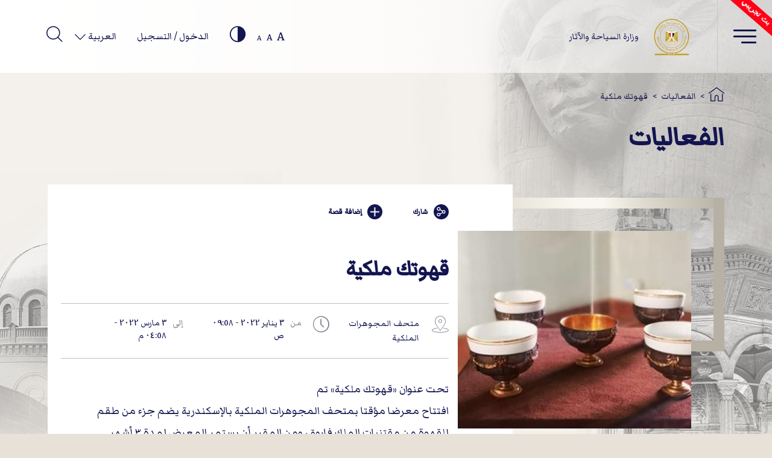

--- FILE ---
content_type: text/html; charset=utf-8
request_url: https://egymonuments.gov.eg/ar/events/your-royal-coffee
body_size: 8746
content:





<!doctype html>
<html lang="ar">
<head>
    <!--Google Analytics-->
    <!--Uncomment for production only-->
    

    

<!--Main-->
<meta charset="UTF-8">
<meta name="viewport" content="width=device-width, initial-scale=1, shrink-to-fit=no">
<meta http-equiv="X-UA-Compatible" content="IE=11">
<meta http-equiv="Cache-Control" content="Public" />

<!--Search Console-->
<meta name="google-site-verification" content="5wGPSKQxU7oRiwjPrIl6bnVrGJ9M1v26AIxXABdWCfA" />

<!-- Search Meta Tags -->
<meta name="robots" content="index, follow" />
<meta name="description" content="تحت عنوان &#171;قهوتك ملكية&#187; تمافتتاح معرضا مؤقتا بمتحف المجوهرات الملكية بالإسكندرية يضم جزء من طقم للقهوة من مقتنيات الملك فاروق، ومن المقرر أن يستمر المعرض لمدة 3 أشهر.">
<meta name="keywords" content=",Ministry Of Antiquities,Egyptian Ministry Of Antiquities,Egypt Monuments,egymonuments,Discover Egypt&#39;s Monuments">

<!-- Twitter Card data -->

<meta name="twitter:url" content="https://egymonuments.gov.eg/ar/events/your-royal-coffee/">
<meta name="twitter:title" content="قهوتك ملكية">
<meta name="twitter:description" content="تحت عنوان &#171;قهوتك ملكية&#187; تمافتتاح معرضا مؤقتا بمتحف المجوهرات الملكية بالإسكندرية يضم جزء من طقم للقهوة من مقتنيات الملك فاروق، ومن المقرر أن يستمر المعرض لمدة 3 أشهر.">
<meta name="twitter:image" content="https://egymonuments.gov.eg//media/7735/13903351.jpg?center=0.509090909090909,0.53164556962025311&amp;mode=crop&amp;width=1200&amp;height=630&amp;rnd=132857209390000000">

<!-- Open Graph data -->
<meta property="og:url" content="https://egymonuments.gov.eg/ar/events/your-royal-coffee/" />
<meta property="og:type" content="article" />
<meta property="og:title" content="قهوتك ملكية" />
<meta property="og:description" content="تحت عنوان &#171;قهوتك ملكية&#187; تمافتتاح معرضا مؤقتا بمتحف المجوهرات الملكية بالإسكندرية يضم جزء من طقم للقهوة من مقتنيات الملك فاروق، ومن المقرر أن يستمر المعرض لمدة 3 أشهر." />
<meta property="og:image:width" content="1200" />
<meta property="og:image:height" content="630" />
<meta property="og:image" content="https://egymonuments.gov.eg//media/7735/13903351.jpg?center=0.509090909090909,0.53164556962025311&amp;mode=crop&amp;width=1200&amp;height=630&amp;rnd=132857209390000000">
<meta property="fb:app_id" content="400445640636435" />


    <link rel="icon" type="image/x-icon" href="/Style Library/images/favIcon.png">
    <link rel="shortcut icon" href="/Style Library/images/favIcon.png" type="image/vnd.microsoft.icon" id="favicon" />

    <title>قهوتك ملكية - إكتشف الآثار المصرية - وزارة السياحة والآثار</title>
    <base href="/ar">

    
<script nonce="rpDG5B2EM0azO169EV8OCQ" type="text/javascript">
    var culture = "ar";
    var baseUrl = "/";
    var mapsApiKey = "AthuI6ZbR-vVCVF9ruqz6SIVR5RmaRrahNVNZtg244bx6ly1TitIDzUaiZYI_Xqu";

    var hideChildWorld = false == "true";
    var hideSubportals= false == "true";
    var hideMobileApp = true == "true";
    var hideEshop = true == "true";

    var socialMediaConfig = {
        "twitterAccount": "@egymonuments",
        "tweetMaxLength": "280",
        "appId": "400445640636435",
        "fbSDKVersion": "v3.2",
        "subjectPrefix": "",
    };
</script>

    <script nonce="rpDG5B2EM0azO169EV8OCQ" type="text/javascript">
var commonLocalizedResources = {
    "ReadMore": "إقرأ المزيد",
    "More": "المزيد",
    "ShowAll": "عرض الكل",
    "All": "الكل",
    "visitInformation": "المزيد",
    "showAllMuseums": "كل المتاحف",
    "viewWith": "أعرض بواسطة",
    "Back": "الرجوع",
    "Location": "موقع",
    "FoundIn": "عثر عليه في",
    "Duration": "المدة الزمنية",
};
</script>   

    <link href="/Style Library/css/frameWork/bootstrap.min.css" rel="stylesheet">
    
    

    <link class="mpColorTheming" href="/Style Library/css/Base/styleRTL.css" rel="stylesheet">
</head>

<body style="background-color: #e8e1d7">
    <div class="mapsOverlay"></div>
    <div class="showbox">
        <div class="loader">
            <img src="/Style Library/images/mainLoader.gif" />
        </div>
    </div>
    

    






<!--Youmna: Need UI review-->
<style>
    #search-button:disabled, #search-button:disabled span {
        opacity: .6;
        cursor: not-allowed;
    }
</style>

<div id="search-overlay" class="block">
    <div class="centered">
        <div id='search-box'>
            <span id="close-btn" class="icon-close-circular-button-of-a-cross"></span>

            <form action="/ar/mpSearchResult" id='search-form' method='get' target='_self'>
            <input id='search-text' name='q' placeholder='اكتب كلماتك الرئيسية هنا (3 أحرف على الأقل)' type='text' autocomplete="off" />
            <button title="Search" id='search-button' type='submit'>
                <span>بحث</span>
            </button>
            </form>
        </div>
    </div>
</div>




<header id="header" class="innerPage">
    <div class="topHeaderCont">
        
<a class="logoContainer" href="/ar">
    <div class="imgCont">
        <img src="../Style Library/images/new-logo_web.png" alt="وزارة السياحة والآثار" />
    </div>
    <div class="txtCont">
        <span class="logoLgTxt">وزارة السياحة والآثار</span>
    </div>
</a>
        



<div class="headerLinksStatic">

    <div title="تغيير حجم الخط" class="fontResize">
        <a class="lrgFont hoverCol" id="increasetext" href="#">A</a>
        <a class="regFont hoverCol" id="resettext" href="#">A</a>
        <a class="smlFont hoverCol " id="decreasetext" href="#">A</a>
    </div>

    <div title="تباين" class="contrastChangerCont">
        <span class="icon-contrast"></span>
    </div>

    <div class="Login">
        <input id="Hidden1" type="hidden" runat="server" />


            <a href="/ar/Membership">
                <span>الدخول / التسجيل</span>
            </a>

    </div>


    <div class="dropdown langSwitcher">
        <button type="button" class="dropdown-toggle lang-selected" data-toggle="dropdown"></button>

        <div class="dropdown-menu">
                <a class="dropdown-item lang-item " href="/en/events/your-royal-coffee">
                    English
                </a>
                <a class="dropdown-item lang-item lang-active" href="/ar/events/your-royal-coffee">
                    العربية
                </a>
        </div>

    </div>

    <div class="Search">
        <span class="icon-magnifying-glass2" id="search-btn"></span>
    </div>
</div>
    </div>

    <div class="menuContainer">
        <button class="burger mainMenu"><span></span><span></span><span></span></button>
        

    <div class="menu">
        <div class="d-flex flex-row mt-2">
            <!--main menu items and footer itmes-->

            <ul class="nav nav-tabs nav-tabs--vertical nav-tabs--left" role="tablist" data-keyboard="false">
                    <li class="nav-item">
                        <a href="#tab-area-0" title="العصور التاريخية" class="nav-link  show active hasChildren" aria-selected="false" data-toggle="tab" role="tab">
                            العصور التاريخية
                        </a>
                    </li>
                    <li class="nav-item">
                        <a href="#tab-area-1" title="المواقع والقطع الآثرية" class="nav-link   hasChildren" aria-selected="false" data-toggle="tab" role="tab">
                            المواقع والقطع الآثرية
                        </a>
                    </li>
                    <li class="nav-item">
                        <a href="#tab-area-2" title="تابع كل جديد" class="nav-link   hasChildren" aria-selected="false" data-toggle="tab" role="tab">
                            تابع كل جديد
                        </a>
                    </li>
                    <li class="nav-item">
                        <a href="#tab-area-3" title="الإعلام و القصص" class="nav-link   hasChildren" aria-selected="false" data-toggle="tab" role="tab">
                            الإعلام و القصص
                        </a>
                    </li>
                    <li class="nav-item">
                        <a href="#tab-area-4" title="عالم الأطفال" class="nav-link   hasChildren" aria-selected="false" data-toggle="tab" role="tab">
                            عالم الأطفال
                        </a>
                    </li>
                    <li class="nav-item">
                        <a href="/ar/world-heritage" title="مواقع التراث العالمية" class="nav-link   " aria-selected="false" data-toggle="" role="">
                            مواقع التراث العالمية
                        </a>
                    </li>
                    <li class="nav-item">
                        <a href="/ar/discover-egyptian-treasure" title="إكتشف خريطة مصر" class="nav-link   " aria-selected="false" data-toggle="" role="">
                            إكتشف خريطة مصر
                        </a>
                    </li>
                    <li class="nav-item">
                        <a href="/ar/contact-us" title="إتصل بنا" class="nav-link   " aria-selected="false" data-toggle="" role="">
                            إتصل بنا
                        </a>
                    </li>
                    <li class="nav-item">
                        <a href="/ar/about-mota" title="من نحن" class="nav-link   " aria-selected="false" data-toggle="" role="">
                            من نحن
                        </a>
                    </li>
                <li>
                    <hr />
                    <ul class="menuFooter">
                                <li>
                                    <a href="/ar/privacy-policy">السياسة و الخصوصية</a>
                                </li>
                                <li>
                                    <a href="/ar/faqs">الأسئلة المكررة</a>
                                </li>
                                <li>
                                    <a href="/ar/terms-and-conditions">الشروط والأحكام</a>
                                </li>
                                <li>
                                    <a href="/ar/related-links"> مواقع ذات صلة</a>
                                </li>

                    </ul>
                </li>

            </ul>
            <!--end main menu items and footer itmes-->
            <!--sub menu items-->
            <div class="tab-content" id="accordionMenu">
                        <div class="tab-pane fade show active" id="tab-area-0" role="tabpanel">
                            <div class="overlaybgColormenuBefore"></div>
                            <div id="accordion">
                                    <div class="card">
                                        <div class="card-header" id="headingOne0">
                                            <h5 class="mb-0">
                                                <div class="btn btn-link collapsed  emtyList" data-toggle="collapse" data-target="#collapseOne0" aria-expanded="false" aria-controls="collapseOne0">
                                                    <a href="/ar/historical-periods/predynastic-period">عصر ما قبل الأسرات</a>
                                                </div>
                                            </h5>
                                        </div>
                                        <!--collapse show-->
                                    </div>
                                    <div class="card">
                                        <div class="card-header" id="headingOne1">
                                            <h5 class="mb-0">
                                                <div class="btn btn-link collapsed  emtyList" data-toggle="collapse" data-target="#collapseOne1" aria-expanded="false" aria-controls="collapseOne1">
                                                    <a href="/ar/historical-periods/early-dynastic-period">العصر العتيق</a>
                                                </div>
                                            </h5>
                                        </div>
                                        <!--collapse show-->
                                    </div>
                                    <div class="card">
                                        <div class="card-header" id="headingOne2">
                                            <h5 class="mb-0">
                                                <div class="btn btn-link collapsed  emtyList" data-toggle="collapse" data-target="#collapseOne2" aria-expanded="false" aria-controls="collapseOne2">
                                                    <a href="/ar/historical-periods/old-kingdom">الدولة القديمة</a>
                                                </div>
                                            </h5>
                                        </div>
                                        <!--collapse show-->
                                    </div>
                                    <div class="card">
                                        <div class="card-header" id="headingOne3">
                                            <h5 class="mb-0">
                                                <div class="btn btn-link collapsed  emtyList" data-toggle="collapse" data-target="#collapseOne3" aria-expanded="false" aria-controls="collapseOne3">
                                                    <a href="/ar/historical-periods/first-intermediate-period">عصر الانتقال الأول </a>
                                                </div>
                                            </h5>
                                        </div>
                                        <!--collapse show-->
                                    </div>
                                                                    <div class="card">
                                        <div class="card-header">
                                            <h5 class="mb-0">
                                                <div class="btn btn-link showMore">
                                                    <a href="/ar/historical-periods">
                                                        المزيد
                                                    </a>
                                                </div>

                                            </h5>

                                        </div>
                                    </div>
                            </div>
                            <div class="overlaybgColormenuAfter"></div>

                        </div>
                        <div class="tab-pane fade " id="tab-area-1" role="tabpanel">
                            <div class="overlaybgColormenuBefore"></div>
                            <div id="accordion">
                                    <div class="card">
                                        <div class="card-header" id="headingOne0">
                                            <h5 class="mb-0">
                                                <div class="btn btn-link collapsed  emtyList" data-toggle="collapse" data-target="#collapseOne0" aria-expanded="false" aria-controls="collapseOne0">
                                                    <a href="/ar/archaeological-sites">المواقع الأثرية</a>
                                                </div>
                                            </h5>
                                        </div>
                                        <!--collapse show-->
                                    </div>
                                    <div class="card">
                                        <div class="card-header" id="headingOne1">
                                            <h5 class="mb-0">
                                                <div class="btn btn-link collapsed  emtyList" data-toggle="collapse" data-target="#collapseOne1" aria-expanded="false" aria-controls="collapseOne1">
                                                    <a href="/ar/monuments">آثار ثابتة</a>
                                                </div>
                                            </h5>
                                        </div>
                                        <!--collapse show-->
                                    </div>
                                    <div class="card">
                                        <div class="card-header" id="headingOne2">
                                            <h5 class="mb-0">
                                                <div class="btn btn-link collapsed  emtyList" data-toggle="collapse" data-target="#collapseOne2" aria-expanded="false" aria-controls="collapseOne2">
                                                    <a href="/ar/museums">المتاحف</a>
                                                </div>
                                            </h5>
                                        </div>
                                        <!--collapse show-->
                                    </div>
                                    <div class="card">
                                        <div class="card-header" id="headingOne3">
                                            <h5 class="mb-0">
                                                <div class="btn btn-link collapsed  emtyList" data-toggle="collapse" data-target="#collapseOne3" aria-expanded="false" aria-controls="collapseOne3">
                                                    <a href="/ar/collections">المقتنيات</a>
                                                </div>
                                            </h5>
                                        </div>
                                        <!--collapse show-->
                                    </div>
                                    <div class="card">
                                        <div class="card-header" id="headingOne4">
                                            <h5 class="mb-0">
                                                <div class="btn btn-link collapsed  emtyList" data-toggle="collapse" data-target="#collapseOne4" aria-expanded="false" aria-controls="collapseOne4">
                                                    <a href="/ar/sunken-monuments"> الآثار الغارقة</a>
                                                </div>
                                            </h5>
                                        </div>
                                        <!--collapse show-->
                                    </div>
                                                            </div>
                            <div class="overlaybgColormenuAfter"></div>

                        </div>
                        <div class="tab-pane fade " id="tab-area-2" role="tabpanel">
                            <div class="overlaybgColormenuBefore"></div>
                            <div id="accordion">
                                    <div class="card">
                                        <div class="card-header" id="headingOne0">
                                            <h5 class="mb-0">
                                                <div class="btn btn-link collapsed  emtyList" data-toggle="collapse" data-target="#collapseOne0" aria-expanded="false" aria-controls="collapseOne0">
                                                    <a href="/ar/events">الفعاليات</a>
                                                </div>
                                            </h5>
                                        </div>
                                        <!--collapse show-->
                                    </div>
                                    <div class="card">
                                        <div class="card-header" id="headingOne1">
                                            <h5 class="mb-0">
                                                <div class="btn btn-link collapsed  emtyList" data-toggle="collapse" data-target="#collapseOne1" aria-expanded="false" aria-controls="collapseOne1">
                                                    <a href="/ar/news">الأخبار</a>
                                                </div>
                                            </h5>
                                        </div>
                                        <!--collapse show-->
                                    </div>
                                                            </div>
                            <div class="overlaybgColormenuAfter"></div>

                        </div>
                        <div class="tab-pane fade " id="tab-area-3" role="tabpanel">
                            <div class="overlaybgColormenuBefore"></div>
                            <div id="accordion">
                                    <div class="card">
                                        <div class="card-header" id="headingOne0">
                                            <h5 class="mb-0">
                                                <div class="btn btn-link collapsed  emtyList" data-toggle="collapse" data-target="#collapseOne0" aria-expanded="false" aria-controls="collapseOne0">
                                                    <a href="/ar/media-hub">المركز الإعلامي</a>
                                                </div>
                                            </h5>
                                        </div>
                                        <!--collapse show-->
                                    </div>
                                    <div class="card">
                                        <div class="card-header" id="headingOne1">
                                            <h5 class="mb-0">
                                                <div class="btn btn-link collapsed  emtyList" data-toggle="collapse" data-target="#collapseOne1" aria-expanded="false" aria-controls="collapseOne1">
                                                    <a href="/ar/stories-hub">معرض القصص</a>
                                                </div>
                                            </h5>
                                        </div>
                                        <!--collapse show-->
                                    </div>
                                                            </div>
                            <div class="overlaybgColormenuAfter"></div>

                        </div>
                        <div class="tab-pane fade " id="tab-area-4" role="tabpanel">
                            <div class="overlaybgColormenuBefore"></div>
                            <div id="accordion">
                                    <div class="card">
                                        <div class="card-header" id="headingOne0">
                                            <h5 class="mb-0">
                                                <div class="btn btn-link collapsed  emtyList" data-toggle="collapse" data-target="#collapseOne0" aria-expanded="false" aria-controls="collapseOne0">
                                                    <a href="/ar/child-world/child-media-hub">المركز الاعلامى للاطفال </a>
                                                </div>
                                            </h5>
                                        </div>
                                        <!--collapse show-->
                                    </div>
                                    <div class="card">
                                        <div class="card-header" id="headingOne1">
                                            <h5 class="mb-0">
                                                <div class="btn btn-link collapsed  emtyList" data-toggle="collapse" data-target="#collapseOne1" aria-expanded="false" aria-controls="collapseOne1">
                                                    <a href="/ar/child-world/child-world-story-hub">معرض القصص للاطفال </a>
                                                </div>
                                            </h5>
                                        </div>
                                        <!--collapse show-->
                                    </div>
                                    <div class="card">
                                        <div class="card-header" id="headingOne2">
                                            <h5 class="mb-0">
                                                <div class="btn btn-link collapsed  emtyList" data-toggle="collapse" data-target="#collapseOne2" aria-expanded="false" aria-controls="collapseOne2">
                                                    <a href="/ar/child-world/coloring-the-past-game">لعبة التلوين</a>
                                                </div>
                                            </h5>
                                        </div>
                                        <!--collapse show-->
                                    </div>
                                    <div class="card">
                                        <div class="card-header" id="headingOne3">
                                            <h5 class="mb-0">
                                                <div class="btn btn-link collapsed  emtyList" data-toggle="collapse" data-target="#collapseOne3" aria-expanded="false" aria-controls="collapseOne3">
                                                    <a href="/ar/child-world/pharaoh-quiz">لغز الفرعون</a>
                                                </div>
                                            </h5>
                                        </div>
                                        <!--collapse show-->
                                    </div>
                                                            </div>
                            <div class="overlaybgColormenuAfter"></div>

                        </div>
            </div>
            <!--end sub menu items-->

        </div>
    </div>


        <div class="eagleBg"></div>
        


    <div id="dl-menu" class="dl-menuwrapper">

        <button class="dl-trigger burger menuResponsive"><span></span><span></span><span></span></button>
        <ul class="dl-menu">
                <li>
                    <a href="#">العصور التاريخية</a>
                        <ul class="dl-submenu">
                                <li>
                                    <a href="/ar/historical-periods/predynastic-period">عصر ما قبل الأسرات</a>
                                </li>
                                <li>
                                    <a href="/ar/historical-periods/early-dynastic-period">العصر العتيق</a>
                                </li>
                                <li>
                                    <a href="/ar/historical-periods/old-kingdom">الدولة القديمة</a>
                                </li>
                                <li>
                                    <a href="/ar/historical-periods/first-intermediate-period">عصر الانتقال الأول </a>
                                </li>
                                                            <li>
                                    <a href="/ar/historical-periods">
                                        المزيد
                                    </a>
                                </li>
                        </ul>
                </li>
                <li>
                    <a href="#">المواقع والقطع الآثرية</a>
                        <ul class="dl-submenu">
                                <li>
                                    <a href="/ar/archaeological-sites">المواقع الأثرية</a>
                                </li>
                                <li>
                                    <a href="/ar/monuments">آثار ثابتة</a>
                                </li>
                                <li>
                                    <a href="/ar/museums">المتاحف</a>
                                </li>
                                <li>
                                    <a href="/ar/collections">المقتنيات</a>
                                </li>
                                <li>
                                    <a href="/ar/sunken-monuments"> الآثار الغارقة</a>
                                </li>
                                                    </ul>
                </li>
                <li>
                    <a href="#">تابع كل جديد</a>
                        <ul class="dl-submenu">
                                <li>
                                    <a href="/ar/events">الفعاليات</a>
                                </li>
                                <li>
                                    <a href="/ar/news">الأخبار</a>
                                </li>
                                                    </ul>
                </li>
                <li>
                    <a href="#">الإعلام و القصص</a>
                        <ul class="dl-submenu">
                                <li>
                                    <a href="/ar/media-hub">المركز الإعلامي</a>
                                </li>
                                <li>
                                    <a href="/ar/stories-hub">معرض القصص</a>
                                </li>
                                                    </ul>
                </li>
                <li>
                    <a href="#">عالم الأطفال</a>
                        <ul class="dl-submenu">
                                <li>
                                    <a href="/ar/child-world/child-media-hub">المركز الاعلامى للاطفال </a>
                                </li>
                                <li>
                                    <a href="/ar/child-world/child-world-story-hub">معرض القصص للاطفال </a>
                                </li>
                                <li>
                                    <a href="/ar/child-world/coloring-the-past-game">لعبة التلوين</a>
                                </li>
                                <li>
                                    <a href="/ar/child-world/pharaoh-quiz">لغز الفرعون</a>
                                </li>
                                                    </ul>
                </li>
                <li>
                    <a href="/ar/world-heritage">مواقع التراث العالمية</a>
                </li>
                <li>
                    <a href="/ar/discover-egyptian-treasure">إكتشف خريطة مصر</a>
                </li>
                <li>
                    <a href="/ar/contact-us">إتصل بنا</a>
                </li>
                <li>
                    <a href="/ar/about-mota">من نحن</a>
                </li>

                <li>
                    <a href="/ar/privacy-policy/">السياسة و الخصوصية</a>
                </li>
                <li>
                    <a href="/ar/faqs/">الأسئلة المكررة</a>
                </li>
                <li>
                    <a href="/ar/terms-and-conditions/">الشروط والأحكام</a>
                </li>
                <li>
                    <a href="/ar/related-links/"> مواقع ذات صلة</a>
                </li>

        </ul>
    </div>

    </div>
</header>

<style>
    html[dir="rtl"] .MicrosoftMap .NavBar_Container {
        right: auto !important;
    }
</style>
<script  nonce="rpDG5B2EM0azO169EV8OCQ">
    var mapLocalizedResources = {
        "DateBC": "ق.م.",
        "DateAD": "ميلادي",
        "PlanYourVisit": "ضع جدول لرحلتك",
        "ReadMore": "إقرأ المزيد",
        "SeeAlso": "و أيضا",
        "Stories": "قصص",
        "MoreStories": "المزيد من القصص",
        "Opens": "يبدأ من",
        "Opened": "مفتوح",
        "Closed": "مغلق الآن",
        "NoVisitDetails":"لا يوجد معلومات زيارة",
        "IM_FiltrationBoxFirstFilterTop": "المواقع الأثريه و الآثار",
        "IM_FiltrationBoxSecondFilterTop": "الترتيب زمني",
        "IM_FiltrationBoxFirstFilterSide": "أماكن سياحية",
        "IM_FiltrationBoxSecondFilterSide": "مراحل التاريخ",
        "FindEgyptianTreasures": "الموقع"
    }
</script> 
<script nonce="rpDG5B2EM0azO169EV8OCQ">
var innerLocalizedResources = {
    "Social": "اجتماعي",
    "Stories": "قصص",
    "Media": "معرض الصور",
    "ShowMore": "المزيد",
    "Back": "الرجوع",
    "Location": "موقع",
    "FoundIn": "عثر عليه في",
    "Duration": "المدة الزمنية",
    "RelatedTo": "متعلق ب",
    "Date":"التاريخ",
    "From": "من",
    "To": "إلى",
    "DateBC": "ق.م.",
    "DateAD": "ميلادي",
    "ContentRelatedProductsLable":"تصفح منتجاتنا",
};
</script>   




<script nonce="rpDG5B2EM0azO169EV8OCQ" id="view-angular-helper">
    var parentId = 31112;
    var isChild = "False"=="True";
    var targetComponents = ["app-media-gallery", "app-related-content", "app-inners-social-media-sharing", "app-related-products"];
    var extraMediaItems = [];
    var viewLocalizedResources = {
    }
</script>

<div class="innerMainBgCont" style="background: url('../Style Library/images/eventsBg.png') center center no-repeat, #f4f0eb; background-position: top right; background-size: 100%">

    <div class="periodDetailsCont">
        <div class="container relative">
            <div class="row">
                


<div class="breadcrumbCont">
    <ul>
        <li class="homeIcon"><a href="/ar"><span class="icon-home"></span></a></li>
            <li class="breadcrumbSep">></li>
            <li class="breadcrumbNode"><a href="/ar/events/" title="">الفعاليات</a></li>
            <li class="breadcrumbSep">></li>
            <li class="breadcrumbNode"><a href="/ar/events/your-royal-coffee/" title="">قهوتك ملكية</a></li>
    </ul>
</div>
                <div class="mainPageTitle">
                    <h1>
                        الفعاليات
                    </h1>
                </div>
                
<div class="underwaterTreasuresDetailsCont eventsDetails">
    <div class="featuredContentSec">
        <div class="headerBox"></div>
        <div class="imageCont">
                <img src=/media/7735/13903351.jpg?center=0.509090909090909,0.53164556962025311&amp;mode=crop&amp;width=645&amp;height=423&amp;rnd=132857209390000000 class="imgDetailsArch" alt="قهوتك ملكية" />
                <br>
        </div>
        <div class="textCont">
            <div class="linksCont">
                <div class="social-share-cont">
                    <app-inners-social-media-sharing text="قهوتك ملكية" itemUrl="https://egymonuments.gov.eg/ar/events/your-royal-coffee/"></app-inners-social-media-sharing>

                </div>
                        <a href="/ar/Membership/" class=""><span class="icon-plus"></span>إضافة قصة</a>
            </div>
            <h2 class="detailsTitle">قهوتك ملكية</h2>


            <div class="infoCont">

                    <div class="Location">

                        <span class="icon-location"></span>
                        <div class="Txt">متحف المجوهرات الملكية</div>

                    </div>
                <div class="Date">

                    <span class="icon-time"></span>
                    <div class="dateTxt">من<div class="dateBold">3 يناير 2022 - 09:58 ص</div></div>
                    <div class="dateTxt mrgnPlus">إلى<div class="dateBold">3 مارس 2022 - 04:58 م</div></div>

                </div>

            </div>


            

            <div class="disc txtSection">
<p>تحت عنوان «قهوتك ملكية» تم<br />افتتاح معرضا مؤقتا بمتحف المجوهرات الملكية بالإسكندرية يضم جزء من طقم للقهوة من مقتنيات الملك فاروق، ومن المقرر أن يستمر المعرض لمدة 3 أشهر.</p>            </div>

        </div>
    </div>
</div>







                
            </div>
        </div>
        <div class="innersComponentsCont">
            <div class="ticketTipsCont">
                







                




            </div>
        </div>
        <div class="container relative">
            <div class="row">
                <app-media-gallery id="app-media-gallery" style="width: 100%"></app-media-gallery>
                <app-related-products style="width: 100%"></app-related-products>
                <app-related-content style="width: 100%"></app-related-content>
            </div>
        </div>
    </div>
</div>



<div class="back-to-top">
    <span class="icon-up-arrow"></span>
</div>

<footer>
    <p>
        جميع حقوق النشر محفوظة وزارة الآثار- مصر ٢٠١٩
    </p>
    <div class="d-flex w-100 justify-content-center">
        <span>نفذته شركة</span>
        <div class="d-flex">
            <a target="_blank" href="https://www.linkdevelopment.com">لينك ديفيلوبمينت</a>
        </div>
    </div>
</footer>









    
    

    <script src="/Style Library/js/dependencies.bundle.min.js"></script>
    <script src="/Style Library/js/main.min.js"></script>
    <script src="/Scripts/globals.js"></script>
    
        <script src="/Bundles/MainPortalAppBundles/runtime.js"></script>
        <script src="/Bundles/MainPortalAppBundles/polyfills.js"></script>
        <script src="/Bundles/MainPortalAppBundles/main.js"></script>

</body>

</html>


--- FILE ---
content_type: text/css
request_url: https://egymonuments.gov.eg/Style%20Library/css/Base/styleRTL.css
body_size: 165686
content:
@charset "UTF-8";
@import url(../frameWork/bs-datepicker.css);
@import url(../frameWork/jquery.mCustomScrollbar.css);
@import url(../frameWork/owl.carousel.min.css);
@import url(../frameWork/responsiveMenucomponent.css);
@import url(../frameWork/slick.css);
@import url(../frameWork/swiper.min.css);
@import url(../frameWork/bootstrap.min.css);
@import url(https://fonts.googleapis.com/css?family=Droid+Sans);
@font-face {
  font-family: 'MarkaziText-Bold';
  src: url("../../fonts/MarkaziText-Bold.woff") format("woff"), url("../../fonts/MarkaziText-Bold.woff2") format("woff2"), url("../../fonts/MarkaziText-Bold.ttf") format("truetype"), url("../../fonts/MarkaziText-Bold.svg") format("svg");
  font-weight: normal;
  font-style: normal; }

@font-face {
  font-family: 'MarkaziText-Regular';
  src: url("../../fonts/MarkaziText-Regular.woff") format("woff"), url("../../fonts/MarkaziText-Regular.woff2") format("woff2"), url("../../fonts/MarkaziText-Regular.ttf") format("truetype"), url("../../fonts/MarkaziText-Regular.svg") format("svg");
  font-weight: normal;
  font-style: normal; }

.homeTimeLineBar ol li a {
  margin-right: -70px !important; }

.discover-egyptian-treasure .control--checkbox .control__indicator:after {
  right: -3px !important;
  left: auto !important; }

.discover-egyptian-treasure #mapsTimeLine .swiper-button-prev {
  transform: rotate(0deg) !important; }

.discover-egyptian-treasure #mapsTimeLine .swiper-button-next {
  transform: rotate(-180deg) !important; }

.discover-egyptian-treasure #mapsTimeLine .swiper-container-rtl .swiper-button-next {
  transform: rotate(0deg) !important; }

.discover-egyptian-treasure #mapsTimeLine .swiper-container-rtl .swiper-button-prev {
  transform: rotate(-180deg) !important; }

.headerLinksStatic .langSwitcher .dropdown-menu {
  right: auto !important; }

.listingRange #filtrationTimeLine .swiper-button-next {
  transform: rotate(-180deg); }

.listingRange #filtrationTimeLine .swiper-container-rtl .swiper-button-prev {
  transform: rotate(-180deg); }

.listingRange #filtrationTimeLine .swiper-button-prev {
  transform: rotate(0deg) !important; }

.listingRange #filtrationTimeLine .swiper-container-ltr .swiper-button-next {
  transform: rotate(0deg) !important; }

.discover-egyptian-treasure .MapsTabsMainCont .mapsFiltrationCont:before {
  top: 66.5% !important; }

.rangeInnerFiltration .listingRange #filtrationTimeLine .swiper-wrapper {
  direction: ltr; }

/*Museums slide*/
/*Sites slide*/
/*waterSlide*/
/*Events slide*/
/*Child slide*/
/*inners*/
/*
    nextBtn: ab0000 - arrow: balck
    prevBtn: a9a9a9 - arrow: white

    action: ab0000

    MENu: 
    item: rgba(0, 0, 0, 0.68)
    background: rgba(0, 0, 0, 0.91);


*/
/*/* *********************************************** */
/* First Slide Animation */
/* *********************************************** */
.treasuresSlide .headerBox .startJourney .startJourneyAnchor .startJourneyCircles, .treasuresSlide .headerBox .startJourney .startJourneyAnchor .startJourneyCircles::after {
  -webkit-animation: circlesPulse 2.5s infinite 1s backwards;
  animation: circlesPulse 2.5s infinite 1s backwards; }

@-webkit-keyframes circlesPulse {
  0% {
    opacity: 0;
    -webkit-transform: translate(50%, -50%) scale(0.5);
    transform: translate(50%, -50%) scale(0.5); }
  35% {
    opacity: 1; }
  100% {
    opacity: 0;
    -webkit-transform: translate(50%, -50%) scale(1);
    transform: translate(50%, -50%) scale(1); } }

@keyframes circlesPulse {
  0% {
    opacity: 0;
    -webkit-transform: translate(50%, -50%) scale(0.5);
    transform: translate(50%, -50%) scale(0.5); }
  35% {
    opacity: 1; }
  100% {
    opacity: 0;
    -webkit-transform: translate(50%, -50%) scale(1);
    transform: translate(50%, -50%) scale(1); } }

@-webkit-keyframes buzz-out {
  10% {
    -webkit-transform: translateX(3px) rotate(2deg);
    transform: translateX(3px) rotate(2deg); }
  20% {
    -webkit-transform: translateX(-3px) rotate(-2deg);
    transform: translateX(-3px) rotate(-2deg); }
  30% {
    -webkit-transform: translateX(3px) rotate(2deg);
    transform: translateX(3px) rotate(2deg); }
  40% {
    -webkit-transform: translateX(-3px) rotate(-2deg);
    transform: translateX(-3px) rotate(-2deg); }
  50% {
    -webkit-transform: translateX(2px) rotate(1deg);
    transform: translateX(2px) rotate(1deg); }
  60% {
    -webkit-transform: translateX(-2px) rotate(-1deg);
    transform: translateX(-2px) rotate(-1deg); }
  70% {
    -webkit-transform: translateX(2px) rotate(1deg);
    transform: translateX(2px) rotate(1deg); }
  80% {
    -webkit-transform: translateX(-2px) rotate(-1deg);
    transform: translateX(-2px) rotate(-1deg); }
  90% {
    -webkit-transform: translateX(1px) rotate(0);
    transform: translateX(1px) rotate(0); }
  100% {
    -webkit-transform: translateX(-1px) rotate(0);
    transform: translateX(-1px) rotate(0); }
  100% {
    -webkit-transform: translateX(0) rotate(0);
    transform: translateX(0) rotate(0); } }

@keyframes buzz-out {
  10% {
    -webkit-transform: translateX(3px) rotate(2deg);
    -ms-transform: translateX(3px) rotate(2deg);
    transform: translateX(3px) rotate(2deg); }
  20% {
    -webkit-transform: translateX(-3px) rotate(-2deg);
    -ms-transform: translateX(-3px) rotate(-2deg);
    transform: translateX(-3px) rotate(-2deg); }
  30% {
    -webkit-transform: translateX(3px) rotate(2deg);
    -ms-transform: translateX(3px) rotate(2deg);
    transform: translateX(3px) rotate(2deg); }
  40% {
    -webkit-transform: translateX(-3px) rotate(-2deg);
    -ms-transform: translateX(-3px) rotate(-2deg);
    transform: translateX(-3px) rotate(-2deg); }
  50% {
    -webkit-transform: translateX(2px) rotate(1deg);
    -ms-transform: translateX(2px) rotate(1deg);
    transform: translateX(2px) rotate(1deg); }
  60% {
    -webkit-transform: translateX(-2px) rotate(-1deg);
    -ms-transform: translateX(-2px) rotate(-1deg);
    transform: translateX(-2px) rotate(-1deg); }
  70% {
    -webkit-transform: translateX(2px) rotate(1deg);
    -ms-transform: translateX(2px) rotate(1deg);
    transform: translateX(2px) rotate(1deg); }
  80% {
    -webkit-transform: translateX(-2px) rotate(-1deg);
    -ms-transform: translateX(-2px) rotate(-1deg);
    transform: translateX(-2px) rotate(-1deg); }
  90% {
    -webkit-transform: translateX(1px) rotate(0);
    -ms-transform: translateX(1px) rotate(0);
    transform: translateX(1px) rotate(0); }
  100% {
    -webkit-transform: translateX(-1px) rotate(0);
    -ms-transform: translateX(-1px) rotate(0);
    transform: translateX(-1px) rotate(0); } }

/* ************************************************* */
/* Home Slide Animation */
/* ************************************************* */
.homeSlide.animate .navigationBtns, .swiper-slide-active .navigationBtns {
  left: 0% !important;
  transition: left 2s ease-out 2.5s; }

.swiper-slide .homeSlide.animateFast .navigationBtns {
  left: 0% !important;
  transition: left 2s ease-out 0s; }

.homeDiscoverSlide .navigationBtns.stick {
  left: 0% !important;
  transition: left 3s ease-out 0s; }

.swiper-slide-active.animateOnLoad .navigationBtns {
  left: 12% !important;
  transition: left 3s ease-out 1.7s; }

.swiper-slide-prev.homeDiscoverSlide .navigationBtns {
  left: 0% !important;
  transition: left 2s ease-out 0s; }

.swiper-slide-next .homeSlide.animateHeaderBox .headerBox {
  right: -10vw !important;
  transition: right 2.5s ease-out 1.3s; }

.swiper-slide.reverse .headerBox {
  right: 10vw !important;
  transition: right 1.3s ease-out 0s; }

.swiper-slide-next.homeMuseumSlide .backgroundObjectLeft {
  right: -20vw !important;
  transition: right 3s ease-out 1.5s; }

@keyframes navigationBtnsAnimation {
  0% {
    left: -25%; }
  100% {
    left: 12%; } }

@keyframes headeBoxAnimationOnScroll {
  0% {
    right: -10vw; }
  40% {
    right: 16vw; }
  100% {
    right: 10vw; } }

@media (max-width: 1024px) {
  @keyframes headeBoxAnimationOnScroll {
    0% {
      right: 20vw; }
    100% {
      right: 9.08vw; } }
  @keyframes museumsheadeBoxAnimationOnScroll {
    0% {
      right: -10vw; }
    40% {
      right: 14vw; }
    100% {
      right: 9.08vw; } } }

@keyframes museumsBackObjAnimationOnScroll {
  0% {
    right: -20vw; }
  60% {
    right: 7vw; }
  100% {
    right: 4vw; } }

@media (max-width: 1024px) {
  @keyframes museumsBackObjAnimationOnScroll {
    0% {
      right: -20vw; }
    50% {
      right: 2vw; }
    100% {
      right: -7vw; } } }

/* Animation classes for moving out and in */
.dl-menu.dl-animate-out-5 {
  -webkit-animation: MenuAnimOut5 0.4s ease;
  animation: MenuAnimOut5 0.4s ease; }

@-webkit-keyframes MenuAnimOut5 {
  0% { }
  100% {
    -webkit-transform: translateY(40%);
    opacity: 0; } }

@keyframes MenuAnimOut5 {
  0% { }
  100% {
    -webkit-transform: translateY(40%);
    transform: translateY(40%);
    opacity: 0; } }

.dl-menu.dl-animate-in-5 {
  -webkit-animation: MenuAnimIn5 0.4s ease;
  animation: MenuAnimIn5 0.4s ease; }

@keyframes MenuAnimIn5 {
  0% {
    -webkit-transform: translateY(40%);
    transform: translateY(40%);
    opacity: 0; }
  100% {
    -webkit-transform: translateY(0);
    transform: translateY(0);
    opacity: 1; } }

.dl-menuwrapper > .dl-submenu.dl-animate-in-5 {
  -webkit-animation: SubMenuAnimIn5 0.4s ease;
  animation: SubMenuAnimIn5 0.4s ease; }

@-webkit-keyframes SubMenuAnimIn5 {
  0% {
    -webkit-transform: translateZ(-200px);
    opacity: 0; }
  100% {
    -webkit-transform: translateZ(0);
    opacity: 1; } }

@keyframes SubMenuAnimIn5 {
  0% {
    -webkit-transform: translateZ(-200px);
    transform: translateZ(-200px);
    opacity: 0; }
  100% {
    -webkit-transform: translateZ(0);
    transform: translateZ(0);
    opacity: 1; } }

.dl-menuwrapper > .dl-submenu.dl-animate-out-5 {
  -webkit-animation: SubMenuAnimOut5 0.4s ease;
  animation: SubMenuAnimOut5 0.4s ease; }

@-webkit-keyframes SubMenuAnimOut5 {
  0% {
    -webkit-transform: translateZ(0);
    opacity: 1; }
  100% {
    -webkit-transform: translateZ(-200px);
    opacity: 0; } }

@keyframes SubMenuAnimOut5 {
  0% {
    -webkit-transform: translateZ(0);
    transform: translateZ(0);
    opacity: 1; }
  100% {
    -webkit-transform: translateZ(-200px);
    transform: translateZ(-200px);
    opacity: 0; } }

/*IcoMoon Font For all icons in site*/
/*IcoMoon Font For all icons in site*/
@font-face {
  font-family: 'PortalAndsubPortalIcons';
  src: url("/Style Library/fonts/PortalAndsubPortalIcons.eot?pzwsye");
  src: url("/Style Library/fonts/PortalAndsubPortalIcons.eot?pzwsye#iefix") format("embedded-opentype"), url("/Style Library/fonts/PortalAndsubPortalIcons.ttf?pzwsye") format("truetype"), url("/Style Library/fonts/PortalAndsubPortalIcons.woff?pzwsye") format("woff"), url("/Style Library/fonts/PortalAndsubPortalIcons.svg?pzwsye#PortalAndsubPortalIcons") format("svg");
  font-weight: normal;
  font-style: normal; }

[class^="icon-"], [class*=" icon-"] {
  /* use !important to prevent issues with browser extensions that change fonts */
  font-family: 'PortalAndsubPortalIcons' !important;
  speak: none;
  font-style: normal;
  font-weight: normal;
  font-variant: normal;
  text-transform: none;
  line-height: 1;
  /* Better Font Rendering =========== */
  -webkit-font-smoothing: antialiased;
  -moz-osx-font-smoothing: grayscale; }

.icon-announcement:before {
  content: "\e967"; }

.icon-activity:before {
  content: "\e968"; }

.icon-discovery:before {
  content: "\e969"; }

.icon-check:before {
  content: "\e95b";
  color: #9b8873; }

.icon-compare:before {
  content: "\e95c";
  color: #131550; }

.icon-price:before {
  content: "\e95d";
  color: #131550; }

.icon-house-outline:before {
  content: "\e958"; }

.icon-cross:before {
  content: "\e957";
  color: #fff; }

.icon-caret-down:before {
  content: "\e947";
  color: #fff; }

.icon-down-arrow1:before {
  content: "\e948";
  color: #fff; }

.icon-facebook:before {
  content: "\e949";
  color: #fff; }

.icon-fine-art-piece-of-a-museum:before {
  content: "\e94a";
  color: #fff; }

.icon-instagram:before {
  content: "\e94b";
  color: #fff; }

.icon-left-arrow:before {
  content: "\e94c";
  color: #fff; }

.icon-newsletter:before {
  content: "\e959";
  color: #fff; }

.icon-placeholder:before {
  content: "\e94d";
  color: #fff; }

.icon-right-arrow:before {
  content: "\e94e";
  color: #fff; }

.icon-small-calendar:before {
  content: "\e94f";
  color: #fff; }

.icon-soundcloud:before {
  content: "\e950";
  color: #fff; }

.icon-time1:before {
  content: "\e951";
  color: #fff; }

.icon-twitter:before {
  content: "\e952";
  color: #fff; }

.icon-up-arrow:before {
  content: "\e953";
  color: #fff; }

.icon-menu-button-of-three-lines:before {
  content: "\e954";
  color: #fff; }

.icon-contrast1:before {
  content: "\e955";
  color: #fff; }

.icon-magnifying-glass1:before {
  content: "\e956";
  color: #fff; }

.icon-cw-cleaning:before {
  content: "\e941"; }

.icon-cw-back:before {
  content: "\e940";
  color: #202060; }

.icon-cw-clear:before {
  content: "\e942"; }

.icon-cw-leave:before {
  content: "\e943";
  color: #202060; }

.icon-cw-redo:before {
  content: "\e944";
  color: #202060; }

.icon-cw-save:before {
  content: "\e945";
  color: #fff; }

.icon-cw-undo:before {
  content: "\e946";
  color: #202060; }

.icon-envelope:before {
  content: "\e92a"; }

.icon-fax:before {
  content: "\e92b"; }

.icon-graphic-tool:before {
  content: "\e92c"; }

.icon-molecular:before {
  content: "\e92e"; }

.icon-open-book:before {
  content: "\e92f"; }

.icon-pharaoh:before {
  content: "\e930"; }

.icon-phone-call:before {
  content: "\e931"; }

.icon-picture:before {
  content: "\e932"; }

.icon-question:before {
  content: "\e933"; }

.icon-savings .path1:before {
  content: "\e934";
  color: #f9a395; }

.icon-savings .path2:before {
  content: "\e935";
  margin-left: -1em;
  color: #e59188; }

.icon-savings .path3:before {
  content: "\e936";
  margin-left: -1em;
  color: #344f5e; }

.icon-savings .path4:before {
  content: "\e937";
  margin-left: -1em;
  color: #e59188; }

.icon-savings .path5:before {
  content: "\e938";
  margin-left: -1em;
  color: #344f5e; }

.icon-savings .path6:before {
  content: "\e939";
  margin-left: -1em;
  color: #415e72; }

.icon-savings .path7:before {
  content: "\e93a";
  margin-left: -1em;
  color: #fcd577; }

.icon-savings .path8:before {
  content: "\e93b";
  margin-left: -1em;
  color: #eac36e; }

.icon-savings .path9:before {
  content: "\e93c";
  margin-left: -1em;
  color: #fcecc8; }

.icon-savings .path10:before {
  content: "\e93d";
  margin-left: -1em;
  color: #fcd577; }

.icon-script:before {
  content: "\e93e"; }

.icon-share:before {
  content: "\e93f"; }

.icon-filter:before {
  content: "\e929"; }

.icon-file:before {
  content: "\e926"; }

.icon-speaker:before {
  content: "\e927"; }

.icon-tickets:before {
  content: "\e928"; }

.icon-worker:before {
  content: "\e925";
  color: #fff; }

.icon-reset:before {
  content: "\e95a";
  color: #fff; }

.icon-mapsFiltrationPopupBtn:before {
  content: "\e923";
  color: #131550; }

.icon-down-arrow2:before {
  content: "\e901"; }

.icon-loader:before {
  content: "\e902"; }

.icon-message:before {
  content: "\e903"; }

.icon-d:before {
  content: "\e904"; }

.icon-degrees:before {
  content: "\e905"; }

.icon-success:before {
  content: "\e906"; }

.icon-contrast:before {
  content: "\e907"; }

.icon-calendar:before {
  content: "\e908"; }

.icon-down-arrow:before {
  content: "\e909"; }

.icon-home:before {
  content: "\e90a"; }

.icon-magnifying-glass:before {
  content: "\e90b"; }

.icon-back:before {
  content: "\e90c"; }

.icon-next:before {
  content: "\e90d"; }

.icon-uniE90E:before {
  content: "\e90e"; }

.icon-uniE90F:before {
  content: "\e90f"; }

.icon-picture1:before {
  content: "\e910"; }

.icon-plus:before {
  content: "\e911"; }

.icon-video-player:before {
  content: "\e912"; }

.icon-view:before {
  content: "\e913"; }

.icon-alarm:before {
  content: "\e914"; }

.icon-magnifying-glass2:before {
  content: "\e915"; }

.icon-dotedArrowLeft:before {
  content: "\e916"; }

.icon-dotedArrowRight:before {
  content: "\e917"; }

.icon-shopkart:before {
  content: "\e924"; }

.icon-close-circular-button-of-a-cross:before {
  content: "\e919"; }

.icon-learnIco:before {
  content: "\e91a"; }

.icon-location:before {
  content: "\e91b"; }

.icon-information:before {
  content: "\e91c"; }

.icon-locationSm:before {
  content: "\e91d"; }

.icon-sharing:before {
  content: "\e91e"; }

.icon-ticket:before {
  content: "\e91f"; }

.icon-time:before {
  content: "\e920"; }

.icon-leftArrow:before {
  content: "\e921"; }

.icon-timeLineImg:before {
  content: "\e922"; }

.icon-egyptian-pyramid:before {
  content: "\e92d"; }

.icon-horus-eye:before {
  content: "\e900"; }

.icon-book:before {
  content: "\e95e"; }

.icon-drawing:before {
  content: "\e95f"; }

.icon-photo:before {
  content: "\e960"; }

.icon-replica:before {
  content: "\e961"; }

.icon-youtube1:before {
  content: "\e965"; }

.icon-keyboard_arrow_down:before {
  content: "\e918"; }

.icon-instagram1:before {
  content: "\e964"; }

.icon-cart:before {
  content: "\e96a"; }

.icon-soundcloud1:before {
  content: "\e966"; }

.icon-facebook1:before {
  content: "\e962"; }

.icon-youtube:before {
  content: "\e963"; }

.eventsListingCont .listingMainCont .listingItem .itemMainTitle, .announcementListing .listingMainCont .listingItem .description {
  display: block;
  /* Fallback for non-webkit */
  display: -webkit-box;
  -webkit-box-orient: vertical;
  -moz-box-orient: vertical;
  -ms-box-orient: vertical;
  -o-box-orient: vertical;
  overflow: hidden;
  text-overflow: ellipsis;
  width: 100%; }

html {
  font-family: MarkaziText-Bold;
  font-size: 10px;
  font-size: 11px; }

body {
  font-size: 1.6rem;
  font-family: MarkaziText-Bold;
  font-weight: 400;
  line-height: 1.4;
  text-align: right;
  color: #67676c;
  background-color: #fff;
  -webkit-font-smoothing: antialiased;
  text-align: right; }

::-webkit-scrollbar {
  width: 9px;
  border-radius: 0px; }

::-webkit-scrollbar-button {
  display: none; }

::-webkit-scrollbar-track-piece {
  background-color: #bcb2a3 !important; }

::-webkit-scrollbar-thumb {
  background-color: #131550 !important; }

.arabicBeta::after {
  content: "بث تجريبي";
  position: fixed;
  width: 111px;
  height: 22px;
  background: #ff0016;
  top: -23px;
  right: -49px;
  /*Dont't change to varaiable*/
  text-align: center;
  font-size: 1.2rem;
  font-family: sans-serif;
  text-transform: uppercase;
  font-weight: bold;
  color: #fff;
  line-height: 18px;
  -ms-transform: rotate(45deg);
  -webkit-transform: rotate(45deg);
  transform: rotate(41deg);
  z-index: 1000;
  transform-origin: top left;
  /*Dont't change to varaiable*/ }

.back-to-top {
  cursor: pointer;
  display: none;
  background: #131550;
  position: fixed;
  bottom: 30px;
  left: 30px;
  padding: 15px;
  line-height: 1;
  z-index: 99;
  border: 1px solid #fff; }
  .back-to-top span:before {
    color: #fff;
    font-size: 20px; }
  @media (max-width: 1600px) {
    .back-to-top {
      padding: 12px; }
      .back-to-top span:before {
        color: #fff;
        font-size: 17px; } }

@media (max-width: 825px) {
  html,
  body {
    overflow-x: hidden; } }

a,
button,
input {
  outline: none !important;
  box-shadow: none !important; }

a {
  text-decoration: none;
  transition: transform .5s; }
  a:hover {
    text-decoration: none; }
  a:active {
    transform: scale(1) translateY(0);
    outline: none; }

/*.icon-next:before, .icon-back:before {
    display: block;
    @include flip(1);
}*/
*,
*::after,
*::before {
  margin: 0;
  padding: 0;
  box-sizing: border-box; }

.none {
  display: none; }

.relative {
  position: relative; }

.absolute {
  position: absolute; }

.row {
  margin: 0px !important; }

.clr {
  clear: both; }

.FL {
  float: right; }

.FR {
  float: left; }

select option:hover, select option:focus {
  background-color: #131550; }

@media (min-width: 768px) {
  .container {
    max-width: 90% !important; } }

@media (min-width: 1500px) {
  .container {
    max-width: 80% !important; } }

/******************************************/
/*Home Navigation Arrows */
/******************************************/
.navigationBtns {
  display: flex;
  justify-content: center;
  position: absolute;
  top: 73vh;
  left: -25%;
  z-index: 1000; }
  .navigationBtns a {
    width: 6.4vw;
    cursor: pointer;
    transition: color .3s;
    display: flex;
    align-items: center; }
    .navigationBtns a span {
      vertical-align: middle;
      font-weight: 100; }
      .navigationBtns a span.number {
        font-size: 2vw;
        position: relative; }
        .navigationBtns a span.number::before {
          content: '';
          display: block;
          position: absolute;
          height: 1px;
          width: 1.8vw;
          top: 50%;
          transform: translateY(50%); }
      .navigationBtns a span.icon {
        display: inline-block;
        transform: scaleX(-1);
        font-size: 1.5vw; }
    .navigationBtns a.swiperPrevBtn {
      color: #998d7d !important;
      justify-content: flex-start; }
      .navigationBtns a.swiperPrevBtn .number {
        margin-right: 0.5vw;
        cursor: default; }
      .navigationBtns a.swiperPrevBtn .number::before {
        background: #998d7d;
        right: 100%;
        margin-right: 0.5vw; }
    .navigationBtns a.swiperNextBtn {
      color: #554a3c !important;
      justify-content: flex-end; }
      .navigationBtns a.swiperNextBtn .number {
        margin-left: 0.5vw; }
      .navigationBtns a.swiperNextBtn .number::before {
        background: #554a3c;
        left: 100%;
        margin-left: 0.5vw; }
  @media (max-width: 1366px) and (min-height: 800px) and (orientation: landscape) {
    .navigationBtns {
      top: 47vw; } }
  @media (max-width: 1024px) {
    .navigationBtns {
      display: none; } }

.coloredMainTab .homeTimeLineBar ol:before {
  border-bottom: solid 2px #131550; }

.coloredMainTab .homeTimeLineBar ol li a {
  color: #131550; }

.coloredMainTab .homeTimeLineBar ol li:before {
  border: solid #131550 2px; }

.coloredMainTab .homeTimeLineBar ol li:after {
  border: solid #131550 1px; }

.coloredMainTab div.sphinxImg {
  background: url(../../images/sphinx.png) center center no-repeat; }

@media (max-height: 750px) and (orientation: landscape) {
  /*div.sphinxImg {
        height: 14px$imp;
        background: url('../../images/sphinxColored.png') 0px -43px no-repeat$imp;
    }
    .coloredMainTab {
        div .sphinxImg {
            height: 14px$imp;
            background: url('../../images/sphinx.png') 0px -43px no-repeat$imp;
        }
    }*/ }

@media (max-height: 800px) {
  div.sphinxImg {
    height: 14px !important;
    background: url("../../images/sphinxColored.png") 0px -43px no-repeat !important; }
  .coloredMainTab div .sphinxImg {
    height: 14px !important;
    background: url("../../images/sphinx.png") 0px -43px no-repeat !important; } }

/*scroll to component*/
#info {
  position: absolute;
  top: 50%;
  right: 50%;
  transform: translate(50%, -50%);
  z-index: 100;
  bottom: 30px;
  top: auto;
  right: 57% !important; }

.homeTimeLineBar ol {
  list-style: none;
  display: flex;
  flex-basis: auto;
  position: inherit; }
  .homeTimeLineBar ol:before {
    content: '';
    width: 9%;
    border-bottom: solid 1px #9b8873;
    position: absolute;
    top: -130%;
    z-index: 1;
    right: -9%; }
  .homeTimeLineBar ol li {
    width: 100%;
    text-align: center;
    position: relative;
    display: flex;
    width: 8.12vw;
    flex-basis: auto;
    /*@media all and (-ms-high-contrast: none),
            (-ms-high-contrast: active) {
                a {
                    width: auto;
                }
            }*/ }
    .homeTimeLineBar ol li a {
      text-align: center;
      display: flex;
      flex-direction: column;
      align-items: center;
      color: #b9ab9a;
      font: 100 1.6rem/1.9rem MarkaziText-Regular;
      margin-top: 10px;
      margin-right: -61px;
      width: 90%;
      flex-basis: auto; }
    .homeTimeLineBar ol li:before {
      border: solid #9b8873 2px;
      width: 14px;
      height: 14px;
      border-radius: 100px;
      position: absolute;
      text-align: center;
      /*right: -9%;*/
      right: 0%;
      content: "";
      bottom: 132%; }
    .homeTimeLineBar ol li:after {
      content: '';
      width: 91%;
      border-bottom: solid 1px #9b8873;
      position: absolute;
      top: -130%;
      z-index: 1;
      right: 9%; }
  .homeTimeLineBar ol li:last-child:after {
    width: 36%; }

div.sphinxImg {
  background: url("../../images/sphinxColored.png") center center no-repeat;
  width: 29px;
  height: 60px;
  bottom: 120%;
  opacity: 1;
  z-index: 1000;
  /*right: 43.2%;*/
  right: -5%;
  position: absolute; }

@media (max-width: 1600px) {
  /*#info {
        right: 32%$imp
    }*/
  .homeTimeLineBar ol li {
    width: 10.12vw; }
    .homeTimeLineBar ol li a {
      width: 90%; }
    .homeTimeLineBar ol li:after {
      width: 92%;
      right: 8%; } }

@media (max-width: 1366px) and (orientation: landscape) {
  /*#info {
        right: 31%$imp
    }*/
  .homeTimeLineBar ol li {
    width: 11.12vw; }
    .homeTimeLineBar ol li a {
      width: 91%; } }

@media (max-width: 1280px) {
  /*#info {
        right: 28%$imp
    }*/
  .homeTimeLineBar ol li {
    width: 12.12vw; }
    .homeTimeLineBar ol li a {
      width: 100%; }
  .burger {
    top: 4vh; } }

@media (max-width: 1024px) {
  #info {
    display: none; } }

@media (max-width: 825px) {
  #info {
    display: none; } }

.innerPage .mCustomScrollBox {
  max-width: 98.2% !important; }

.homeSlide {
  height: 100vh;
  width: 100vw;
  position: relative;
  /*overflow-y: hidden;*/ }
  @media (max-width: 825px) {
    .homeSlide {
      height: 100%;
      padding-bottom: 1rem; } }

/*Side Nav Links*/
/* Buzz Out */
/*Main Swipper Home page Customization*/
.swiper-pagination-bullet {
  opacity: 1 !important;
  background: none !important; }
  .swiper-pagination-bullet .sphinxImg {
    opacity: 0; }

.swiper-pagination-bullet.swiper-pagination-bullet-active .sphinxImg {
  opacity: 1; }

/************************************
**********Search Overlay*************
************************************/
#search-overlay {
  display: none; }

.block {
  position: fixed;
  top: 0;
  left: 0;
  bottom: 0;
  right: 0;
  overflow: auto;
  text-align: center;
  background: rgba(176, 169, 159, 0.95);
  border: #a0a0a0 solid 1px;
  margin: 0px !important;
  z-index: 1000;
  cursor: default; }

.block:before {
  content: '';
  display: inline-block;
  height: 100%;
  vertical-align: middle;
  margin-left: 0;
  /* Adjusts for spacing */
  /* For visualization 
  background: #808080; width: 5px;
  */ }

.centered {
  display: inline-block;
  vertical-align: middle;
  width: 50%;
  padding: 10px 15px;
  color: #FFF;
  border: none;
  background: transparent; }
  @media (max-width: 768px) {
    .centered {
      width: 80%; } }
  @media (max-width: 480px) {
    .centered {
      width: 90%; } }

#search-box {
  position: relative;
  width: 100%;
  margin: 0; }

#search-form {
  height: 6.6rem;
  -webkit-border-radius: 2px;
  -moz-border-radius: 2px;
  border-radius: 2px;
  background-color: #fff;
  overflow: hidden; }
  @media (max-width: 768px) {
    #search-form {
      height: 5.6rem; } }

#search-text {
  font-size: 14px;
  color: #131550;
  border-width: 0;
  background: transparent; }
  #search-text::-webkit-input-placeholder {
    /* Chrome/Opera/Safari */
    color: #131550;
    font-size: 1.5rem; }
  #search-text::-moz-placeholder {
    /* Firefox 19+ */
    color: #131550;
    font-size: 1.5rem; }
  #search-text:-ms-input-placeholder {
    /* IE 10+ */
    color: #131550;
    font-size: 1.5rem; }

#search-box input[type="text"] {
  width: 100%;
  height: 100%;
  padding-right: 3%;
  padding-left: 28%;
  outline: none;
  font-size: 1em; }
  @media (max-width: 768px) {
    #search-box input[type="text"] {
      padding-right: 20px; } }

#search-button {
  position: absolute;
  top: 0;
  left: 0;
  height: 100%;
  width: 25%;
  font-size: 2rem;
  color: #fff;
  text-align: center;
  line-height: 42px;
  border-width: 0;
  background-color: #131550;
  -webkit-border-radius: 0 2px 2px 0;
  -moz-border-radius: 0 2px 2px 0;
  border-radius: 0 2px 2px 0;
  cursor: pointer; }
  @media (max-width: 768px) {
    #search-button span {
      font-size: 2rem; } }

#search-button:disabled, #search-button:disabled span {
  opacity: .8;
  cursor: not-allowed; }

#close-btn {
  position: fixed;
  top: 1em;
  left: 1em; }

#close-btn.icon-close-circular-button-of-a-cross:before {
  color: #fff;
  cursor: pointer;
  font-size: 3rem; }

.loader {
  position: fixed;
  right: 0px;
  top: 0px;
  width: 100%;
  height: 100%;
  z-index: 9999;
  background-color: #1a2a3f;
  /*.headerBox {
        height: 40%;
        width: 20%;
        @include absoluteCenter;
        background-image: linear-gradient(to top, #848587, #848587), linear-gradient(to $bi-app-right, #848587 17%, #f4f4f4 37%, #a7a7a7 55%, #cfd0d2 80%), linear-gradient(to bottom, #d2d3d5 15%, transparent 15.79%, transparent), linear-gradient(to $bi-app-right, #848587 10%, #f4f4f4 30%, #a7a7a7 50%, #cfd0d2 80%, transparent 80.37%);
        background-position: bottom $bi-app-left, top $bi-app-left, top $bi-app-right, bottom $bi-app-right;
        background-size: 0;
        background-repeat: no-repeat;
        @include drawBorder(0.6vw,forwards);
    }

    svg {
        @include absoluteCenter;
        transform: translate(-10.5%, 4%);
    }

*/ }
  .loader img {
    /*background-size: 50px;*/
    height: 23vh;
    position: absolute;
    top: 50%;
    right: 50%;
    transform: translate(50%, -50%); }

.loader:before {
  content: '';
  display: block;
  padding-top: 100%; }

.circular {
  height: 100%;
  -webkit-transform-origin: center center;
  transform-origin: center center;
  width: 100%;
  position: absolute;
  top: 0;
  bottom: 0;
  right: 0;
  left: 0;
  margin: auto; }

.path {
  stroke-dasharray: 1, 200;
  stroke-dashoffset: 0;
  -webkit-animation: dash 4.5s linear infinite, color 6s linear infinite;
  animation: dash 4.5s linear infinite, color 6s linear infinite;
  stroke-linecap: round; }

@-webkit-keyframes rotate {
  100% {
    -webkit-transform: rotate(360deg);
    transform: rotate(360deg); } }

@keyframes rotate {
  100% {
    -webkit-transform: rotate(360deg);
    transform: rotate(360deg); } }

@-webkit-keyframes dash {
  0% {
    stroke-dasharray: 2300;
    stroke-dashoffset: 2300; }
  50% {
    stroke-dasharray: 2700;
    stroke-dashoffset: -2700px; }
  100% {
    stroke-dasharray: 3700;
    stroke-dashoffset: -2700px; } }

@keyframes dash {
  0% {
    stroke-dasharray: 2300;
    stroke-dashoffset: 2300; }
  50% {
    stroke-dasharray: 2700;
    stroke-dashoffset: -2700px; }
  100% {
    stroke-dasharray: 3700;
    stroke-dashoffset: -2700px; } }

@-webkit-keyframes color {
  100%,
  0% {
    stroke: #746350; }
  40% {
    stroke: #8f8272; }
  66% {
    stroke: #8f8272; }
  80%,
  90% {
    stroke: #c5b7a4; } }

@keyframes color {
  100%,
  0% {
    stroke: #746350; }
  40% {
    stroke: #8f8272; }
  66% {
    stroke: #8f8272; }
  80%,
  90% {
    stroke: #c5b7a4; } }

.showbox {
  position: absolute;
  top: 0;
  bottom: 0;
  right: 0;
  left: 0;
  padding: 5%; }

.example-small-box,
.example-large-box {
  display: flex;
  align-items: center;
  justify-content: center;
  margin: 16px;
  padding: 16px;
  border-radius: 8px; }

.example-small-box {
  height: 100px;
  width: 100px; }

.example-large-box {
  height: 300px;
  width: 300px; }

@media (max-width: 1366px) and (orientation: landscape) {
  .loader img {
    height: 150px; } }

@media (max-width: 1280px) {
  .loader img {
    height: 150px; } }

@media (max-width: 1024px) {
  .loader img {
    height: 100px; } }

@media (max-width: 825px) {
  .loader img {
    height: 80px; } }

footer {
  background: url("/Style Library/images/eyeBackgroundObject.png") center right no-repeat, #131550;
  background-size: 38%;
  height: 12vh;
  color: #fff;
  font: 100 1.6rem MarkaziText-Regular;
  text-align: center;
  display: flex;
  flex-wrap: wrap;
  justify-content: center;
  align-items: center;
  /*margin-top: 3rem;*/ }
  footer.hide {
    display: none !important; }
  @media (max-width: 750px) {
    footer {
      font-size: 1.3rem; } }
  footer p {
    margin-bottom: 0; }
  footer span {
    margin-left: 1rem; }
  footer a {
    margin-left: 1rem;
    color: #fff !important;
    text-decoration: underline !important; }

#header {
  display: block;
  height: 100%;
  width: 0;
  position: fixed;
  z-index: 1000;
  top: 0;
  right: 0; }
  #header .topHeaderCont {
    position: fixed;
    top: 2vh;
    height: 7vh;
    right: 10vw;
    left: 6vw;
    margin: 0 auto;
    z-index: 1000;
    display: flex;
    justify-content: space-between;
    align-items: center; }
    #header .topHeaderCont .logoContainer {
      display: flex;
      align-items: center; }
      #header .topHeaderCont .logoContainer .imgCont {
        height: 7vh; }
        #header .topHeaderCont .logoContainer .imgCont img {
          max-height: 100%;
          object-fit: cover;
          -webkit-transition: all 0.3s ease-in;
          -moz-transition: all 0.3s ease-in;
          -o-transition: all 0.3s ease-in;
          transition: all 0.3s ease-in; }
      #header .topHeaderCont .logoContainer .txtCont {
        color: #fff; }
        #header .topHeaderCont .logoContainer .txtCont .logoLgTxt {
          width: 100%;
          display: inline-block;
          margin-right: 2rem;
          font-size: 2.4rem;
          font-weight: 500; }
        #header .topHeaderCont .logoContainer .txtCont .logoSmTxt {
          width: 100%;
          display: inline-block;
          margin-right: 1vw;
          color: #fff;
          font-size: 2rem;
          margin-top: 1.3rem;
          font-weight: 500;
          display: none; }
    #header .topHeaderCont .headerLinksStatic {
      display: flex;
      justify-content: flex-end;
      align-items: center;
      flex-grow: 1; }
      #header .topHeaderCont .headerLinksStatic > div {
        color: #fff;
        margin: 0 2%;
        font-size: 1.8rem;
        text-align: right !important;
        cursor: pointer; }
        #header .topHeaderCont .headerLinksStatic > div a, #header .topHeaderCont .headerLinksStatic > div button {
          color: #fff; }
        #header .topHeaderCont .headerLinksStatic > div.shopping {
          white-space: nowrap;
          font-size: 2rem; }
        #header .topHeaderCont .headerLinksStatic > div.langSwitcher {
          font-size: 1.8rem; }
          #header .topHeaderCont .headerLinksStatic > div.langSwitcher button {
            background: none !important;
            border: none !important;
            box-shadow: none !important;
            background-color: none !important;
            font-size: 1.8rem;
            cursor: pointer; }
            #header .topHeaderCont .headerLinksStatic > div.langSwitcher button:after {
              content: "\e948";
              font-family: PortalAndsubPortalIcons;
              border: none !important;
              vertical-align: sub; }
          #header .topHeaderCont .headerLinksStatic > div.langSwitcher .dropdown-menu {
            margin: 0px;
            padding: 0px;
            right: -2.5rem !important;
            left: auto; }
            #header .topHeaderCont .headerLinksStatic > div.langSwitcher .dropdown-menu a {
              color: #131550;
              font: normal 1.4rem MarkaziText-Bold;
              border-bottom: solid #dbdbd7 1px;
              -webkit-transition: all 0.3s linear;
              -moz-transition: all 0.3s linear;
              -o-transition: all 0.3s linear;
              transition: all 0.3s linear;
              padding: 1.6rem 5rem 0.8rem 5rem;
              /*padding: 1.8rem 10rem 0.8rem 2.7rem;*/ }
              #header .topHeaderCont .headerLinksStatic > div.langSwitcher .dropdown-menu a:last-child {
                border-bottom: none !important; }
              #header .topHeaderCont .headerLinksStatic > div.langSwitcher .dropdown-menu a:active {
                background-color: none !important; }
              #header .topHeaderCont .headerLinksStatic > div.langSwitcher .dropdown-menu a:hover {
                background-color: #131550 !important;
                color: #fff; }
        #header .topHeaderCont .headerLinksStatic > div.fontResize {
          display: flex;
          align-items: baseline; }
          #header .topHeaderCont .headerLinksStatic > div.fontResize a:first-child {
            font-size: 2.4rem; }
          #header .topHeaderCont .headerLinksStatic > div.fontResize a:nth-child(2) {
            font-size: 1.8rem;
            margin: 0 25%; }
          #header .topHeaderCont .headerLinksStatic > div.fontResize a:last-child {
            font-size: 1.4rem; }
        #header .topHeaderCont .headerLinksStatic > div.contrastChangerCont span {
          font-size: 2.4rem; }
        #header .topHeaderCont .headerLinksStatic > div.Search span {
          font-size: 2.4rem;
          cursor: pointer; }
        @media (max-width: 750px) {
          #header .topHeaderCont .headerLinksStatic > div {
            margin: 0 4%; } }
        #header .topHeaderCont .headerLinksStatic > div:last-child {
          margin-left: 0; }
  #header .menuContainer {
    border-left: solid #c9c6cf 1px;
    position: fixed;
    top: 0px;
    width: 6.8vw;
    height: 100vh;
    z-index: 999;
    display: flex;
    flex-direction: column;
    align-items: center; }
    #header .menuContainer .burger {
      display: inline-block;
      position: absolute;
      top: 3.5vh;
      transition: all .5s ease;
      z-index: 1000000;
      border: none;
      outline: none !important;
      background: none;
      cursor: pointer; }
      #header .menuContainer .burger span {
        background: #fff;
        height: 3px;
        width: 3vw;
        display: block;
        margin: 1vh 0;
        border-radius: 10px;
        transition: all .5s ease; }
        #header .menuContainer .burger span:last-child {
          width: 2vw; }
    #header .menuContainer .socialMediaContainer {
      position: absolute;
      z-index: 100;
      bottom: 12vh;
      color: #fff; }
      #header .menuContainer .socialMediaContainer .socialLink {
        display: block;
        margin-bottom: 3rem;
        border: solid #fff 1px;
        border-radius: 50%;
        padding: 1rem;
        width: 4rem;
        height: 4rem;
        display: flex;
        align-items: center;
        justify-content: center; }
        #header .menuContainer .socialMediaContainer .socialLink span:before {
          /*font-size: 3rem;*/
          font-size: 2rem;
          font-weight: 700;
          color: #fff; }
    #header .menuContainer .notificationContainer {
      position: absolute;
      top: 15.6vh;
      z-index: 100;
      display: inline-block;
      -webkit-transform: translateZ(0);
      -ms-transform: translateZ(0);
      transform: translateZ(0);
      box-shadow: 0 0 1px transparent;
      color: #fff;
      cursor: pointer; }
      #header .menuContainer .notificationContainer.buzz-out {
        -webkit-animation-name: buzz-out;
        animation-name: buzz-out;
        -webkit-animation-duration: 1s;
        animation-duration: 1s;
        -webkit-animation-timing-function: linear;
        animation-timing-function: linear; }
      #header .menuContainer .notificationContainer a {
        text-decoration: none; }
        #header .menuContainer .notificationContainer a:hover {
          text-decoration: none; }
        #header .menuContainer .notificationContainer a span {
          font-size: 3.7rem; }
      #header .menuContainer .notificationContainer:hover {
        display: inline-block;
        vertical-align: middle;
        -webkit-transform: perspective(1px) translateZ(0);
        transform: perspective(1px) translateZ(0);
        box-shadow: 0 0 1px transparent; }
      #header .menuContainer .notificationContainer .notsNum {
        position: absolute;
        width: 2.5rem;
        height: 2.5rem;
        border-radius: 50%;
        background-color: #fff;
        color: #131550;
        top: -20%;
        left: -20%;
        display: flex;
        justify-content: center;
        align-items: center; }
  #header .menu {
    width: 100vw;
    box-sizing: border-box;
    background-color: #f3f0eb;
    position: absolute;
    top: 0;
    right: -100vw;
    opacity: 0;
    transition: all 0.8s ease; }
    #header .menu #accordionMenu {
      position: relative;
      background: url("../../images/menuAcordionImg.jpg") center center no-repeat;
      height: 100%;
      background-size: cover; }
      #header .menu #accordionMenu .mCSB_scrollTools .mCSB_dragger .mCSB_dragger_bar {
        width: 7px;
        background-color: rgba(19, 21, 80, 0.4); }
      #header .menu #accordionMenu .mCSB_scrollTools .mCSB_dragger:hover .mCSB_dragger_bar {
        width: 7px;
        background-color: #131550; }
      #header .menu #accordionMenu .mCSB_inside > .mCSB_container {
        margin: auto !important; }
      #header .menu #accordionMenu #accordion {
        /*height: 450px;*/
        background-color: rgba(243, 240, 235, 0.8); }
        #header .menu #accordionMenu #accordion > div > div {
          /*max-width:100%;*/
          /*top: 50%$imp;
            transform: translateY(-50%);*/ }
        #header .menu #accordionMenu #accordion > div {
          /*min-height: 200px;
            display: flex;*/ }
      #header .menu #accordionMenu .tab-pane {
        /*display: flex;*/
        flex-direction: column;
        height: 100vh;
        display: none; }
        #header .menu #accordionMenu .tab-pane.active {
          display: flex; }
        #header .menu #accordionMenu .tab-pane .overlaybgColormenuBefore,
        #header .menu #accordionMenu .tab-pane .overlaybgColormenuAfter {
          background-color: rgba(243, 240, 235, 0.8);
          flex: 1; }
      #header .menu #accordionMenu .card {
        border: 0;
        background-color: transparent;
        border-radius: 0px; }
        #header .menu #accordionMenu .card .collapsing {
          -webkit-transition-duration: 0.3s;
          -o-transition-duration: 0.3s;
          transition-duration: 0.3s; }
        #header .menu #accordionMenu .card .collapse.show {
          background-color: rgba(243, 240, 235, 0.8);
          -webkit-transition-duration: 0.3s;
          -o-transition-duration: 0.3s;
          transition-duration: 0.3s; }
        #header .menu #accordionMenu .card .card-header {
          padding: 0px !important;
          border-radius: 0px !important;
          border-bottom: solid #6f6d7a 1px !important;
          /*.btn.btn-link.collapsed.emtyList {
                background: rgba(243, 240, 235, 0.9);

                &::after {
                    content: ""$imp;
                    width: 20px;
                    height: 20px;
                    color: $primaryColor;
                    padding: 0 1.8rem;
                }
            }*/ }
          #header .menu #accordionMenu .card .card-header .btn {
            -webkit-transition-duration: 0.3s;
            -o-transition-duration: 0.3s;
            transition-duration: 0.3s;
            background-color: rgba(243, 240, 235, 0.6);
            border: none;
            border-radius: 0px;
            font-size: 2.6rem;
            color: #131550;
            text-align: right;
            text-decoration: none;
            width: 100%;
            white-space: normal;
            padding: 1rem 6.75rem; }
            #header .menu #accordionMenu .card .card-header .btn.showMore {
              background: #131550; }
              #header .menu #accordionMenu .card .card-header .btn.showMore a {
                color: #fff; }
            #header .menu #accordionMenu .card .card-header .btn a {
              -webkit-transition-duration: 0.3s;
              -o-transition-duration: 0.3s;
              transition-duration: 0.3s;
              border: none;
              border-radius: 0px;
              font-size: 3rem;
              color: #131550;
              text-align: right;
              text-decoration: none;
              width: 100%;
              white-space: normal; }
            #header .menu #accordionMenu .card .card-header .btn::after {
              content: "-";
              width: 20px;
              height: 20px;
              color: #131550;
              padding: 0 1.8rem; }
            #header .menu #accordionMenu .card .card-header .btn:hover, #header .menu #accordionMenu .card .card-header .btn:visited, #header .menu #accordionMenu .card .card-header .btn:active {
              text-decoration: none; }
          #header .menu #accordionMenu .card .card-header .btn.btn-link.collapsed {
            background: rgba(243, 240, 235, 0.6); }
            #header .menu #accordionMenu .card .card-header .btn.btn-link.collapsed::after {
              content: "+";
              width: 20px;
              height: 20px;
              color: #131550;
              padding: 0 1.8rem; }
            #header .menu #accordionMenu .card .card-header .btn.btn-link.collapsed:hover {
              background: rgba(243, 240, 235, 0);
              text-decoration: none; }
          #header .menu #accordionMenu .card .card-header .btn.btn-link.emtyList, #header .menu #accordionMenu .card .card-header .btn.btn-link.collapsed.emtyList {
            /*background: rgba(243, 240, 235, 0.9);*/ }
            #header .menu #accordionMenu .card .card-header .btn.btn-link.emtyList::after, #header .menu #accordionMenu .card .card-header .btn.btn-link.collapsed.emtyList::after {
              display: none; }
        #header .menu #accordionMenu .card .card-body {
          color: #131550;
          font-size: 2rem;
          padding: 2.25rem;
          height: 21vh;
          border-bottom: solid #6f6d7a 1px !important; }
          #header .menu #accordionMenu .card .card-body a {
            color: #2e323c;
            padding: 1rem;
            padding-right: 45px;
            line-height: 3.5rem; }
            #header .menu #accordionMenu .card .card-body a:hover, #header .menu #accordionMenu .card .card-body a:visited, #header .menu #accordionMenu .card .card-body a:active {
              text-decoration: none; }
          #header .menu #accordionMenu .card .card-body ul {
            list-style: none;
            padding: 0rem 4.6rem; }
    #header .menu .nav-tabs--left {
      width: 50vw;
      max-height: 720px;
      padding: 2rem 22rem 0 11rem;
      /*footer menu*/ }
      #header .menu .nav-tabs--left .mCSB_scrollTools .mCSB_dragger .mCSB_dragger_bar {
        width: 7px;
        background-color: rgba(19, 21, 80, 0.4); }
      #header .menu .nav-tabs--left .mCSB_scrollTools .mCSB_dragger:hover .mCSB_dragger_bar {
        width: 7px;
        background-color: #131550; }
      #header .menu .nav-tabs--left .nav-link {
        border: none;
        white-space: nowrap;
        font: 600 3.7rem MarkaziText-Bold;
        text-transform: capitalize;
        color: #131550;
        position: relative;
        padding: 1.6rem 0;
        transition: all 0.3s ease-in-out;
        text-overflow: ellipsis;
        white-space: nowrap;
        display: flex;
        align-items: center;
        /*overflow: hidden;*/
        padding: 1.05rem 0; }
        #header .menu .nav-tabs--left .nav-link.hasChildren:after {
          content: "+";
          color: #131550;
          padding: 0 1.8rem;
          line-height: 1;
          font-family: initial; }
        #header .menu .nav-tabs--left .nav-link.hasChildren.active:after {
          content: "-"; }
        #header .menu .nav-tabs--left .nav-link:hover {
          border: none; }
          #header .menu .nav-tabs--left .nav-link:hover::before {
            width: 35px;
            margin-left: 10px;
            margin-left: 10px !important; }
        #header .menu .nav-tabs--left .nav-link::after {
          content: "";
          display: block;
          clear: both; }
        #header .menu .nav-tabs--left .nav-link::before {
          content: '';
          display: inline-block;
          width: 0;
          height: 3px;
          position: relative;
          background: #7a86a4;
          transition: width .3s; }
      #header .menu .nav-tabs--left .nav-link.active {
        border-bottom-right-radius: 0.25rem;
        border-top-left-radius: 0;
        margin-left: -1px;
        background-color: transparent;
        color: #131550;
        border-color: transparent; }
      #header .menu .nav-tabs--left hr {
        border-top: solid #898989 1px;
        margin-top: 2rem;
        margin-bottom: 2rem; }
      #header .menu .nav-tabs--left .menuFooter {
        display: flex;
        justify-content: right; }
        #header .menu .nav-tabs--left .menuFooter li {
          list-style: none;
          margin-left: 1.4rem;
          white-space: nowrap; }
          #header .menu .nav-tabs--left .menuFooter li a {
            color: #131550;
            font-size: 2.1rem; }
    #header .menu .nav-tabs--left .nav-item + .nav-item {
      margin-top: 0.25rem; }
    #header .menu .tab-content {
      width: 50vw; }
    #header .menu::after {
      content: "";
      display: block;
      clear: both;
      height: 40px; }
    #header .menu .d-flex {
      margin-top: 0px !important; }
  #header .dl-menuwrapper {
    display: none; }

#header.innerPage {
  width: 100%;
  height: 11rem; }
  #header.innerPage.stickyMain .menuContainer {
    background-color: #fff;
    box-shadow: 0px 0px 20px 0px rgba(0, 0, 0, 0.2); }
  #header.innerPage .topHeaderCont {
    position: absolute;
    top: 0;
    height: 100%; }
    #header.innerPage .topHeaderCont .logoContainer .imgCont {
      height: 7rem; }
    #header.innerPage .topHeaderCont .logoContainer .txtCont {
      color: #131550; }
    #header.innerPage .topHeaderCont .headerLinksStatic > div {
      color: #131550; }
      #header.innerPage .topHeaderCont .headerLinksStatic > div.langSwitcher button {
        color: #131550; }
      #header.innerPage .topHeaderCont .headerLinksStatic > div a {
        color: #131550; }
  #header.innerPage .menuContainer {
    width: 100%;
    height: 100%;
    position: absolute;
    background: linear-gradient(to right, white 0%, rgba(255, 255, 255, 0.75) 51%, rgba(229, 229, 229, 0.5) 100%);
    align-items: flex-start;
    border: none;
    transition: all .6s ease; }
    #header.innerPage .menuContainer .burger {
      padding: 0 2vw;
      height: 100%;
      top: 0;
      right: 0;
      border-left: solid #c9c6cf 1px;
      transition: all .4s ease; }
      #header.innerPage .menuContainer .burger span {
        background-color: #131550; }

body.menuOpened #header .topHeaderCont {
  background: rgba(255, 255, 255, 0); }
  body.menuOpened #header .topHeaderCont .logoContainer {
    opacity: 0;
    pointer-events: none;
    cursor: default; }

body.menuOpened #header .menuContainer {
  border: none; }
  body.menuOpened #header .menuContainer .burger {
    border-color: transparent; }

body.menuOpened #header .menu {
  opacity: 1;
  right: 0; }

body.menuOpened #header::before {
  transform: translate(-100%, 0);
  background-color: #f3f0eb; }

body.coloredMainTab #header .topHeaderCont .logoContainer .txtCont, body.annOpened #header .topHeaderCont .logoContainer .txtCont, body.menuOpened #header .topHeaderCont .logoContainer .txtCont {
  color: #131550; }

body.coloredMainTab #header .topHeaderCont .headerLinksStatic > div, body.annOpened #header .topHeaderCont .headerLinksStatic > div, body.menuOpened #header .topHeaderCont .headerLinksStatic > div {
  color: #131550; }
  body.coloredMainTab #header .topHeaderCont .headerLinksStatic > div a, body.coloredMainTab #header .topHeaderCont .headerLinksStatic > div button, body.annOpened #header .topHeaderCont .headerLinksStatic > div a, body.annOpened #header .topHeaderCont .headerLinksStatic > div button, body.menuOpened #header .topHeaderCont .headerLinksStatic > div a, body.menuOpened #header .topHeaderCont .headerLinksStatic > div button {
    color: #131550; }

body.coloredMainTab #header .menuContainer .burger span, body.annOpened #header .menuContainer .burger span, body.menuOpened #header .menuContainer .burger span {
  background: #131550; }

body.coloredMainTab #header .menuContainer .notificationContainer a span:before, body.annOpened #header .menuContainer .notificationContainer a span:before, body.menuOpened #header .menuContainer .notificationContainer a span:before {
  color: #131550; }

body.coloredMainTab #header .menuContainer .notificationContainer .notsNum, body.annOpened #header .menuContainer .notificationContainer .notsNum, body.menuOpened #header .menuContainer .notificationContainer .notsNum {
  color: #fff;
  background-color: #131550; }

body.coloredMainTab #header .menuContainer .socialMediaContainer, body.annOpened #header .menuContainer .socialMediaContainer, body.menuOpened #header .menuContainer .socialMediaContainer {
  color: #131550; }
  body.coloredMainTab #header .menuContainer .socialMediaContainer .socialLink, body.annOpened #header .menuContainer .socialMediaContainer .socialLink, body.menuOpened #header .menuContainer .socialMediaContainer .socialLink {
    border-color: #131550; }
    body.coloredMainTab #header .menuContainer .socialMediaContainer .socialLink span:before, body.annOpened #header .menuContainer .socialMediaContainer .socialLink span:before, body.menuOpened #header .menuContainer .socialMediaContainer .socialLink span:before {
      color: #131550; }

@media (max-width: 1600px) {
  #header .topHeaderCont .logoContainer .imgCont {
    height: 6rem; }
  #header .topHeaderCont .logoContainer .txtCont .logoLgTxt {
    font-size: 2rem; } }

@media (max-width: 1366px) and (orientation: landscape) {
  #header .topHeaderCont .logoContainer .imgCont {
    height: 5rem; }
  #header .topHeaderCont .logoContainer .txtCont .logoLgTxt {
    font-size: 1.6rem;
    margin-right: 1.5rem; }
  #header .menuContainer {
    width: 8vw; }
    #header .menuContainer .notificationContainer a span {
      font-size: 3rem; }
    #header .menuContainer .notificationContainer .notsNum {
      width: 2rem;
      height: 2rem; }
    #header .menuContainer .socialMediaContainer .socialLink {
      width: 3.5rem;
      height: 3.5rem; }
      #header .menuContainer .socialMediaContainer .socialLink span:before {
        font-size: 1.7rem; } }

@media (max-width: 1366px) and (min-height: 800px) and (orientation: landscape) {
  #header .topHeaderCont .logoContainer .imgCont {
    height: 7rem; }
  #header .topHeaderCont .logoContainer .txtCont .logoLgTxt {
    font-size: 2.2rem; } }

@media (max-width: 1024px) {
  #header {
    height: 11rem;
    width: 100%; }
    #header:before {
      content: '';
      position: fixed;
      width: 100vw;
      height: 100vh;
      right: -100%;
      background: #fff;
      z-index: -1;
      opacity: 0;
      transition: all .6s ease; }
    #header .topHeaderCont {
      position: absolute;
      top: 0 !important;
      right: 15vw;
      left: 4vw;
      height: 100%;
      transition: all .6s ease;
      z-index: 1000; }
      #header .topHeaderCont .logoContainer .imgCont {
        height: 7rem; }
      #header .topHeaderCont .headerLinksStatic > div {
        font-size: 1.5rem; }
        #header .topHeaderCont .headerLinksStatic > div.langSwitcher button {
          font-size: 1.4rem; }
        #header .topHeaderCont .headerLinksStatic > div.fontResize {
          display: none; }
        #header .topHeaderCont .headerLinksStatic > div.contrastChangerCont {
          display: none; }
    #header .menuContainer {
      width: 100%;
      height: 100%;
      position: absolute;
      align-items: flex-start;
      border: none;
      z-index: 999;
      border-bottom: solid #c9c6cf 1px; }
      #header .menuContainer .burger {
        top: 3.5rem;
        display: none; }
        #header .menuContainer .burger span {
          width: 5vw; }
          #header .menuContainer .burger span:last-child {
            width: 3vw; }
        #header .menuContainer .burger.menuResponsive {
          display: inline-block;
          height: 11rem;
          top: 0px;
          border-left: solid #cecfda 1px;
          right: 0;
          width: auto;
          padding: 0 3vw; }
      #header .menuContainer .socialMediaContainer {
        display: none; }
      #header .menuContainer .notificationContainer {
        display: none !important; }
    #header .menu {
      display: none; }
    #header .dl-menuwrapper .dl-menu {
      /*width: 100vw;*/
      /*right: 0;*/
      top: 12rem;
      overflow: auto;
      max-height: 75vh;
      transform: none; }
  #header.innerPage.stickyMain .topHeaderCont {
    box-shadow: none;
    background: none; }
  #header.innerPage.stickyMain .menuContainer {
    background-color: #fff; }
  #header.innerPage .topHeaderCont {
    width: auto;
    padding: 0;
    background: none; }
  #header.innerPage .menuContainer {
    background: linear-gradient(to right, white 0%, rgba(255, 255, 255, 0.75) 51%, rgba(229, 229, 229, 0.5) 100%);
    transition: all .4s ease; }
    #header.innerPage .menuContainer .burger.menuResponsive {
      right: 0;
      width: auto;
      padding: 0 3vw; }
  body.menuOpened #header .topHeaderCont .logoContainer {
    opacity: 1;
    pointer-events: auto;
    cursor: pointer; }
  body.menuOpened #header .menuContainer {
    border-bottom: solid #c9c6cf 1px; }
    body.menuOpened #header .menuContainer .burger {
      border-color: #c9c6cf; }
  body.menuOpened #header::before {
    right: 0;
    opacity: 1;
    transform: translate(0, 0); } }

@media (max-width: 825px) {
  #header .topHeaderCont .logoContainer .txtCont {
    display: none; }
  #header .menuContainer.stickyMainHome {
    background-color: #131550; }
  body.menuOpened #header .menuContainer.stickyMainHome {
    background-color: #f3f0eb; } }

@media (max-width: 480px) {
  #header {
    height: 9rem; }
    #header .topHeaderCont {
      right: 8rem;
      left: 2rem; }
      #header .topHeaderCont .logoContainer {
        margin-left: 7vw; }
        #header .topHeaderCont .logoContainer .imgCont {
          height: 5.5rem; }
      #header .topHeaderCont .headerLinksStatic > div {
        font-size: 1.2rem; }
        #header .topHeaderCont .headerLinksStatic > div.shopping {
          font-size: 1.4rem; }
        #header .topHeaderCont .headerLinksStatic > div.langSwitcher {
          font-size: 1.4rem; }
          #header .topHeaderCont .headerLinksStatic > div.langSwitcher button {
            font-size: 1.2rem; }
        #header .topHeaderCont .headerLinksStatic > div.Search span {
          font-size: 2rem; }
    #header .menuContainer .burger.menuResponsive {
      height: 9rem;
      padding: 0 1.5rem; }
      #header .menuContainer .burger.menuResponsive span {
        width: 4rem;
        margin: .7rem 0; }
        #header .menuContainer .burger.menuResponsive span:last-child {
          width: 3rem; }
  #header.innerPage {
    height: 9rem; }
    #header.innerPage .topHeaderCont .logoContainer .imgCont {
      height: 5.5rem; }
    #header.innerPage .menuContainer .burger.menuResponsive {
      padding: 0 1.5rem; } }

/*Menu side bootstrap css*/
.nav-tabs--vertical {
  border-bottom: none;
  display: flex;
  flex-flow: column nowrap;
  margin-top: 8rem; }

@media (max-width: 1600px) {
  .nav-tabs--left .menuFooter li {
    margin-left: 1.8rem;
    font-size: 1.5rem !important; }
    .nav-tabs--left .menuFooter li a {
      margin-left: 1rem;
      font-size: 1.5rem !important; }
  .nav-tabs--vertical {
    padding: 8rem 14rem 0 5rem !important;
    margin-top: 0px;
    max-height: 570px !important; }
  .nav-tabs--left .nav-link {
    font: 600 1.7rem MarkaziText-Bold !important; }
  #accordionMenu .card .card-body {
    font-size: 1.5rem !important; }
  #accordionMenu .card .card-header .btn a {
    font-size: 1.6rem !important; }
  .menuOpened #header .eagleBg {
    transform: translate(-47%, 0%);
    /*transform: translate(32%, 0%);*/
    right: 0;
    top: 160%; }
  .menu .nav-tabs--left .nav-link.active:before {
    width: 30px;
    margin-left: 10px; }
  .innerPage .mCustomScrollBox {
    max-width: 99% !important; } }

@media (max-width: 1366px) and (orientation: landscape) {
  .nav-tabs--left .menuFooter li {
    margin-left: 1.6rem;
    font-size: 1.6rem !important; }
    .nav-tabs--left .menuFooter li a {
      margin-left: 1rem !important;
      font-size: 1.6rem !important; }
  .nav-tabs--vertical {
    padding: 5rem 14rem 0 5rem !important;
    /*@include padding(5%, 5%, 0, 12%);*/
    margin-top: 0px; }
  .nav-tabs--left .nav-link {
    font: 600 1.7rem MarkaziText-Bold !important; }
  #accordionMenu .card .card-body {
    font-size: 1.5rem !important; }
  #accordionMenu .card .card-header .btn {
    font-size: 1.6rem !important; }
  .menuOpened #header .eagleBg {
    transform: translate(-33%, 0%);
    right: 0;
    top: 160%; } }

@media (max-width: 1366px) and (min-height: 800px) and (orientation: landscape) {
  .headerLinksStatic {
    /*top: 3rem $imp;*/ }
  .menu .nav-tabs--left .nav-link:hover::before {
    width: 35px; }
  .menu .nav-tabs--left .nav-link.active:before {
    width: 30px; }
  .nav-tabs--vertical {
    padding: 9rem 15rem 0 11rem !important;
    /*@include padding(13rem,11rem,0,17rem)*/ } }

@media (max-width: 1280px) {
  .nav-tabs--vertical {
    padding: 6rem 11rem 5rem 5rem !important;
    /*@include padding(15vh,11vh,0,28vh)*/ }
  .innerPage .mCustomScrollBox {
    max-width: 100% !important; } }

/******************************************
******************Respovsive Menu**********
*******************************************/
.dl-menuwrapper {
  width: 100%;
  max-width: 4rem;
  position: relative;
  display: block;
  /* 
When a submenu is openend, we will hide all li siblings.
For that we give a class to the parent menu called "dl-subview".
We also hide the submenu link. 
The opened submenu will get the class "dl-subviewopen".
All this is done for any sub-level being entered.
*/ }
  .dl-menuwrapper .dl-menu {
    margin: 5px 0 0 0;
    position: absolute;
    width: 100vw;
    right: -100vw;
    -webkit-transform: translateY(10px);
    transform: translateY(10px);
    top: 18vh;
    padding-left: 15px;
    padding-right: 15px;
    opacity: 0;
    transition: all 0.6s ease; }
  .dl-menuwrapper .dl-menu.dl-menuopen {
    right: 0vw;
    opacity: 1; }
  .dl-menuwrapper > .dl-submenu {
    position: absolute;
    width: 100%;
    top: 12vh;
    right: 5vw;
    margin: 0;
    width: 90vw; }
  .dl-menuwrapper ul {
    padding: 0;
    list-style: none;
    -webkit-transform-style: preserve-3d;
    transform-style: preserve-3d;
    width: 100%;
    right: 0vw;
    padding-left: 15px;
    padding-right: 15px; }
    .dl-menuwrapper ul li {
      position: relative; }
      .dl-menuwrapper ul li .dl-submenu {
        display: none; }
      .dl-menuwrapper ul li a {
        display: block;
        position: relative;
        padding: 15px 20px;
        line-height: 20px;
        font-weight: 300;
        color: #131550;
        outline: none;
        font: 100 1.6rem MarkaziText-Bold;
        border-bottom: solid #131550 1px; }
        .dl-menuwrapper ul li a:hover {
          background: rgba(255, 248, 213, 0.1); }
  .dl-menuwrapper:first-child {
    margin-left: 100px; }
  .dl-menuwrapper button {
    position: relative; }
    .dl-menuwrapper button span {
      background: #fff;
      height: 3px;
      width: 12vw;
      display: block;
      margin: 8px 0;
      border-radius: 10px;
      transition: all .5s ease; }
      .dl-menuwrapper button span:last-child {
        width: 9vw; }
  .dl-menuwrapper li.dl-back > a {
    padding-right: 30px;
    background: rgba(0, 0, 0, 0.1); }
  .dl-menuwrapper li.dl-back:after,
  .dl-menuwrapper li > a:not(:only-child):after {
    position: absolute;
    top: 0;
    line-height: 42px;
    speak: none;
    -webkit-font-smoothing: antialiased;
    /*content: "\e908";*/
    content: "+";
    color: #131550;
    font-family: PortalAndsubPortalIcons; }
  .dl-menuwrapper li.dl-back:after {
    content: "-";
    line-height: 52px;
    right: 10px;
    color: #131550;
    -webkit-transform: rotate(180deg);
    transform: rotate(180deg); }
  .dl-menuwrapper li > a:after {
    left: 10px;
    color: rgba(0, 0, 0, 0.15); }
  .dl-menuwrapper .dl-menu.dl-subview li,
  .dl-menuwrapper .dl-menu.dl-subview li.dl-subviewopen > a,
  .dl-menuwrapper .dl-menu.dl-subview li.dl-subview > a {
    display: none; }
  .dl-menuwrapper .dl-menu.dl-subview li.dl-subview,
  .dl-menuwrapper .dl-menu.dl-subview li.dl-subview .dl-submenu,
  .dl-menuwrapper .dl-menu.dl-subview li.dl-subviewopen,
  .dl-menuwrapper .dl-menu.dl-subview li.dl-subviewopen > .dl-submenu,
  .dl-menuwrapper .dl-menu.dl-subview li.dl-subviewopen > .dl-submenu > li {
    display: block; }

@media (max-width: 1024px) {
  .dl-menuwrapper {
    display: block !important; } }

@media (max-width: 750px) {
  .dl-menuwrapper .dl-menu.dl-menuopen {
    max-height: 75vh;
    overflow-y: auto; } }

@media (max-width: 825px) and (orientation: landscape) {
  .dl-menuwrapper .dl-menu.dl-menuopen {
    height: 240px;
    overflow-y: auto; } }

@media (max-width: 667px) and (orientation: landscape) {
  .dl-menuwrapper .dl-menu.dl-menuopen {
    height: 200px;
    overflow-y: auto; } }

#faqs {
  width: 100%; }
  #faqs .row {
    justify-content: center; }

#faqsContainer {
  margin-top: 3.5rem;
  color: #131550;
  width: 100%;
  /** {
        -webkit-transition: all 2s ease-out;
        -moz-transition: all 2s ease-out;
        -o-transition: all 2s ease-out;
        transition: all 2s ease-out;
    }*/ }
  #faqsContainer .row {
    margin: 0 -15px !important; }
  #faqsContainer h2 {
    font-size: 2.5rem;
    margin-bottom: 2.5rem; }
  #faqsContainer .card {
    margin-bottom: 2rem;
    box-shadow: 0 0 2px rgba(0, 0, 0, 0.09);
    border-radius: 0;
    border: 0;
    background-color: transparent;
    /*display: inline-block;
        width: 48%;
        @include margin-right(2%);*/
    vertical-align: top; }
  #faqsContainer .card-header {
    background-color: #fff;
    padding: 0;
    border-bottom: 0; }
    #faqsContainer .card-header h5 {
      font-weight: 600;
      font-size: 1.6rem;
      line-height: 1.5;
      padding: 1rem 3rem 1rem 0;
      display: flex;
      vertical-align: middle;
      min-height: 7rem;
      color: #131550;
      position: relative; }
      #faqsContainer .card-header h5:hover {
        background-color: #f3f0eb; }
        #faqsContainer .card-header h5:hover button:after {
          background-color: #131550; }
      #faqsContainer .card-header h5 .btn-link {
        font-weight: inherit;
        color: inherit;
        font-size: inherit;
        padding: 0;
        min-height: 5rem;
        border: 0;
        padding-left: 8rem;
        text-align: right;
        white-space: normal;
        width: 100%;
        text-decoration: none; }
        #faqsContainer .card-header h5 .btn-link:hover {
          text-decoration: none; }
      #faqsContainer .card-header h5 button:after {
        width: 7rem;
        height: 100%;
        display: inline-block;
        line-height: 7rem;
        text-align: center;
        font-size: 3.5rem;
        color: #fff;
        background-color: #3c367b;
        position: absolute;
        left: 0;
        top: 0; }
        @media (max-width: 825px) {
          #faqsContainer .card-header h5 button:after {
            width: 5rem;
            height: 5rem;
            line-height: 5rem;
            left: 2rem;
            top: 1rem; } }
      #faqsContainer .card-header h5 button[aria-expanded="true"]:after {
        content: "-"; }
      #faqsContainer .card-header h5 button[aria-expanded="false"]:after {
        content: "+"; }
      @media (max-width: 825px) {
        #faqsContainer .card-header h5 {
          min-height: 70px;
          height: auto;
          padding: 1rem 2rem 1rem 7rem; } }
    #faqsContainer .card-header:hover {
      cursor: pointer; }
  #faqsContainer .card-body {
    padding: 1.5rem 3rem 3rem;
    font-size: 1.4rem;
    line-height: 1.8;
    background-color: #fff;
    font-family: MarkaziText-Regular;
    color: #131550; }
  #faqsContainer .collapse.show,
  #faqsContainer .collapsing {
    border-top: 2px solid rgba(255, 255, 255, 0.5); }

/* ************************************************************ */
/* Egypt Tressure Slide Styles */
/* ************************************************************ */
.treasuresSlide {
  background-image: linear-gradient(to left, rgba(19, 21, 80, 0.85), rgba(19, 21, 80, 0.85)), url("../../images/treasures-slide-background.jpg");
  background-position: left top, 61%;
  background-size: cover;
  background-repeat: no-repeat; }
  @media (max-width: 825px) {
    .treasuresSlide {
      overflow-y: hidden; } }
  .treasuresSlide .navigationBtns a {
    width: 5.6vw; }
    .treasuresSlide .navigationBtns a.swiperNextBtn {
      color: #fff !important; }
      .treasuresSlide .navigationBtns a.swiperNextBtn span.number:before {
        background: #fff; }
  .treasuresSlide .backgroundVideo {
    position: absolute;
    width: 100vw;
    /*height: 100vh;*/
    top: 0;
    right: 0;
    z-index: 10;
    overflow: hidden; }
    .treasuresSlide .backgroundVideo .videoContent {
      min-height: 100vh;
      width: 100%; }
      @supports (object-fit: cover) {
        .treasuresSlide .backgroundVideo .videoContent {
          object-fit: cover; } }
    .treasuresSlide .backgroundVideo .videoLayer {
      position: absolute;
      width: 100%;
      height: 100%;
      top: 0;
      right: 0;
      z-index: 20;
      background-image: linear-gradient(to left, #131550 40%, rgba(19, 21, 80, 0.4)); }
    @media (max-width: 825px) {
      .treasuresSlide .backgroundVideo .backgroundVideo {
        display: none; } }
  .treasuresSlide .backgroundObjTop, .treasuresSlide .backgroundObjBottomLeft, .treasuresSlide .backgroundObjBottomRight {
    position: absolute;
    z-index: 30; }
    .treasuresSlide .backgroundObjTop img, .treasuresSlide .backgroundObjBottomLeft img, .treasuresSlide .backgroundObjBottomRight img {
      height: 100%; }
  .treasuresSlide .backgroundObjTop {
    height: 45vh;
    top: 0;
    right: 0; }
    @media (max-width: 1366px) and (min-height: 800px) and (orientation: landscape) {
      .treasuresSlide .backgroundObjTop {
        height: 28vw; } }
    @media (max-width: 1024px) {
      .treasuresSlide .backgroundObjTop {
        height: 46vh;
        max-height: 31.26vw; } }
    @media (max-width: 825px) {
      .treasuresSlide .backgroundObjTop {
        height: 44.26vw;
        max-height: initial;
        top: 8vw;
        right: -42vw; } }
    @media (max-width: 480px) {
      .treasuresSlide .backgroundObjTop {
        height: 48.26vw;
        top: 25vw;
        right: -47vw; } }
  .treasuresSlide .backgroundObjBottomLeft {
    height: 52vh;
    bottom: -5vh;
    right: -9vw; }
    @media (max-width: 1366px) and (min-height: 800px) and (orientation: landscape) {
      .treasuresSlide .backgroundObjBottomLeft {
        height: 33vw; } }
    @media (max-width: 1024px) {
      .treasuresSlide .backgroundObjBottomLeft {
        height: 54vh;
        max-height: 45vw;
        right: -15vw;
        bottom: -3vw; } }
    @media (max-width: 825px) {
      .treasuresSlide .backgroundObjBottomLeft {
        height: 50vw;
        max-height: initial;
        right: -22vw;
        bottom: -5vw; } }
    @media (max-width: 480px) {
      .treasuresSlide .backgroundObjBottomLeft {
        height: 58vw;
        right: -25vw; } }
  .treasuresSlide .backgroundObjBottomRight {
    height: 68vh;
    bottom: -22vh;
    right: 31vw; }
    @media (max-width: 1366px) and (min-height: 800px) and (orientation: landscape) {
      .treasuresSlide .backgroundObjBottomRight {
        height: 45vw; } }
    @media (max-width: 1024px) {
      .treasuresSlide .backgroundObjBottomRight {
        height: 60vh;
        max-height: 42vw;
        bottom: -17vw;
        right: 35vw; } }
    @media (max-width: 825px) {
      .treasuresSlide .backgroundObjBottomRight {
        height: 67vw;
        max-height: initial;
        bottom: -42vw;
        right: 69vw; } }
    @media (max-width: 480px) {
      .treasuresSlide .backgroundObjBottomRight {
        height: 75vw;
        right: 68vw;
        bottom: -51vw; } }
  .treasuresSlide .headerBox {
    position: absolute;
    width: 28.125vw;
    height: 44.2vh;
    top: 19.6vh;
    right: 10vw;
    z-index: 39;
    background-image: linear-gradient(to top, #848587, #848587), linear-gradient(to left, #848587 17%, #f4f4f4 37%, #a7a7a7 55%, #cfd0d2 80%), linear-gradient(to bottom, #d2d3d5 15%, transparent 15.79%, transparent), linear-gradient(to left, #848587 10%, #f4f4f4 30%, #a7a7a7 50%, #cfd0d2 80%, transparent 80.37%);
    background-position: bottom right, top right, top left, bottom left;
    background-size: 0;
    background-repeat: no-repeat;
    -webkit-animation: borderBottom 0.4s linear 4.6s forwards, borderLeft 0.4s linear 5s forwards, borderTop 0.4s linear 5.4s forwards, borderRight 0.3s linear 5.8s forwards;
    animation: borderBottom 0.4s linear 4.6s forwards, borderLeft 0.4s linear 5s forwards, borderTop 0.4s linear 5.4s forwards, borderRight 0.3s linear 5.8s forwards; }

@-webkit-keyframes borderBottom {
  0% {
    -webkit-background-size: 0 0, 0 0, 0 0, 0 18px;
    background-size: 0 0, 0 0, 0 0, 0 18px; }
  100% {
    -webkit-background-size: 0 0, 0 0, 0 0, 100% 18px;
    background-size: 0 0, 0 0, 0 0, 100% 18px; } }

@keyframes borderBottom {
  0% {
    -webkit-background-size: 0 0, 0 0, 0 0, 0 18px;
    background-size: 0 0, 0 0, 0 0, 0 18px; }
  100% {
    -webkit-background-size: 0 0, 0 0, 0 0, 100% 18px;
    background-size: 0 0, 0 0, 0 0, 100% 18px; } }

@-webkit-keyframes borderLeft {
  0% {
    -webkit-background-size: 18px 0, 0 0, 0 0, 100% 18px;
    background-size: 18px 0, 0 0, 0 0, 100% 18px; }
  100% {
    -webkit-background-size: 18px 100%, 0 0, 0 0, 100% 18px;
    background-size: 18px 100%, 0 0, 0 0, 100% 18px; } }

@keyframes borderLeft {
  0% {
    -webkit-background-size: 18px 0, 0 0, 0 0, 100% 18px;
    background-size: 18px 0, 0 0, 0 0, 100% 18px; }
  100% {
    -webkit-background-size: 18px 100%, 0 0, 0 0, 100% 18px;
    background-size: 18px 100%, 0 0, 0 0, 100% 18px; } }

@-webkit-keyframes borderTop {
  0% {
    -webkit-background-size: 18px 100%, 0 18px, 0 0, 100% 18px;
    background-size: 18px 100%, 0 18px, 0 0, 100% 18px; }
  100% {
    -webkit-background-size: 18px 100%, 100% 18px, 0 0, 100% 18px;
    background-size: 18px 100%, 100% 18px, 0 0, 100% 18px; } }

@keyframes borderTop {
  0% {
    -webkit-background-size: 18px 100%, 0 18px, 0 0, 100% 18px;
    background-size: 18px 100%, 0 18px, 0 0, 100% 18px; }
  100% {
    -webkit-background-size: 18px 100%, 100% 18px, 0 0, 100% 18px;
    background-size: 18px 100%, 100% 18px, 0 0, 100% 18px; } }

@-webkit-keyframes borderRight {
  0% {
    -webkit-background-size: 18px 100%, 100% 18px, 18px 0, 100% 18px;
    background-size: 18px 100%, 100% 18px, 18px 0, 100% 18px; }
  100% {
    -webkit-background-size: 18px 100%, 100% 18px, 18px 100%, 100% 18px;
    background-size: 18px 100%, 100% 18px, 18px 100%, 100% 18px; } }

@keyframes borderRight {
  0% {
    -webkit-background-size: 18px 100%, 100% 18px, 18px 0, 100% 18px;
    background-size: 18px 100%, 100% 18px, 18px 0, 100% 18px; }
  100% {
    -webkit-background-size: 18px 100%, 100% 18px, 18px 100%, 100% 18px;
    background-size: 18px 100%, 100% 18px, 18px 100%, 100% 18px; } }
    .treasuresSlide .headerBox .headerBoxTitle {
      position: absolute;
      width: 74rem;
      top: 23%;
      right: 20%;
      color: #fff;
      font: 700 7.2rem MarkaziText-Bold;
      line-height: 1.1;
      opacity: 0;
      animation: slide-fade-in 5s 0.3s forwards; }

@-webkit-keyframes slide-fade-in {
  0% {
    opacity: 0;
    transform: translateX(-70%); }
  100% {
    opacity: 1;
    transform: translateX(0); } }

@keyframes slide-fade-in {
  0% {
    opacity: 0;
    transform: translateX(-70%); }
  100% {
    opacity: 1;
    transform: translateX(0); } }
    .treasuresSlide .headerBox .startJourney {
      position: absolute;
      width: 92.22%;
      height: 83.11%;
      top: 66%;
      right: 79.7%;
      z-index: 50;
      background-image: url("../../images/discoverSlideWorldmap.png");
      background-position: 50% 70%;
      background-size: cover;
      padding: 7vh 1vw 2vh 1vw;
      color: #131550;
      opacity: 0;
      animation: slide-fade-in 3.5s 1.5s forwards; }

@-webkit-keyframes slide-fade-in {
  0% {
    opacity: 0;
    transform: translateX(-80%); }
  100% {
    opacity: 1;
    transform: translateX(0); } }

@keyframes slide-fade-in {
  0% {
    opacity: 0;
    transform: translateX(-80%); }
  100% {
    opacity: 1;
    transform: translateX(0); } }
      .treasuresSlide .headerBox .startJourney .startJourneyTitle {
        text-align: center;
        opacity: 0;
        font: 100 3.5rem MarkaziText-Bold;
        animation: slide-fade-in 2s 1.2s forwards; }

@-webkit-keyframes slide-fade-in {
  0% {
    opacity: 0;
    transform: translateX(-30%); }
  100% {
    opacity: 1;
    transform: translateX(0); } }

@keyframes slide-fade-in {
  0% {
    opacity: 0;
    transform: translateX(-30%); }
  100% {
    opacity: 1;
    transform: translateX(0); } }
      .treasuresSlide .headerBox .startJourney .startJourneyAnchor {
        position: absolute;
        width: 100%;
        top: 67.6%;
        right: 0;
        text-align: center;
        font-size: 3rem;
        color: #131550 !important;
        opacity: 0;
        animation: slide-fade-in 2s 1.2s forwards;
        transition: color .3s;
        /*&:hover, &:active {
                    color: #101142;
                }*/ }

@-webkit-keyframes slide-fade-in {
  0% {
    opacity: 0;
    transform: translateX(-30%); }
  100% {
    opacity: 1;
    transform: translateX(0); } }

@keyframes slide-fade-in {
  0% {
    opacity: 0;
    transform: translateX(-30%); }
  100% {
    opacity: 1;
    transform: translateX(0); } }
        .treasuresSlide .headerBox .startJourney .startJourneyAnchor .startJourneyCircles, .treasuresSlide .headerBox .startJourney .startJourneyAnchor .startJourneyCircles::after {
          position: absolute;
          top: 50%;
          right: 50%;
          transform: translate(50%, -50%);
          border: 0.2vw solid rgba(19, 21, 80, 0.1);
          border-radius: 50%; }
        .treasuresSlide .headerBox .startJourney .startJourneyAnchor .startJourneyCircles {
          width: 4.5vw;
          height: 4.5vw; }
          .treasuresSlide .headerBox .startJourney .startJourneyAnchor .startJourneyCircles::after {
            content: "";
            display: block;
            width: 60%;
            height: 60%; }
    @media (max-width: 1900px) {
      .treasuresSlide .headerBox {
        -webkit-animation: borderBottom 0.4s linear 4.6s forwards, borderLeft 0.4s linear 5s forwards, borderTop 0.4s linear 5.4s forwards, borderRight 0.3s linear 5.8s forwards;
        animation: borderBottom 0.4s linear 4.6s forwards, borderLeft 0.4s linear 5s forwards, borderTop 0.4s linear 5.4s forwards, borderRight 0.3s linear 5.8s forwards; }
      @-webkit-keyframes borderBottom {
        0% {
          -webkit-background-size: 0 0, 0 0, 0 0, 0 16px;
          background-size: 0 0, 0 0, 0 0, 0 16px; }
        100% {
          -webkit-background-size: 0 0, 0 0, 0 0, 100% 16px;
          background-size: 0 0, 0 0, 0 0, 100% 16px; } }
      @keyframes borderBottom {
        0% {
          -webkit-background-size: 0 0, 0 0, 0 0, 0 16px;
          background-size: 0 0, 0 0, 0 0, 0 16px; }
        100% {
          -webkit-background-size: 0 0, 0 0, 0 0, 100% 16px;
          background-size: 0 0, 0 0, 0 0, 100% 16px; } }
      @-webkit-keyframes borderLeft {
        0% {
          -webkit-background-size: 16px 0, 0 0, 0 0, 100% 16px;
          background-size: 16px 0, 0 0, 0 0, 100% 16px; }
        100% {
          -webkit-background-size: 16px 100%, 0 0, 0 0, 100% 16px;
          background-size: 16px 100%, 0 0, 0 0, 100% 16px; } }
      @keyframes borderLeft {
        0% {
          -webkit-background-size: 16px 0, 0 0, 0 0, 100% 16px;
          background-size: 16px 0, 0 0, 0 0, 100% 16px; }
        100% {
          -webkit-background-size: 16px 100%, 0 0, 0 0, 100% 16px;
          background-size: 16px 100%, 0 0, 0 0, 100% 16px; } }
      @-webkit-keyframes borderTop {
        0% {
          -webkit-background-size: 16px 100%, 0 16px, 0 0, 100% 16px;
          background-size: 16px 100%, 0 16px, 0 0, 100% 16px; }
        100% {
          -webkit-background-size: 16px 100%, 100% 16px, 0 0, 100% 16px;
          background-size: 16px 100%, 100% 16px, 0 0, 100% 16px; } }
      @keyframes borderTop {
        0% {
          -webkit-background-size: 16px 100%, 0 16px, 0 0, 100% 16px;
          background-size: 16px 100%, 0 16px, 0 0, 100% 16px; }
        100% {
          -webkit-background-size: 16px 100%, 100% 16px, 0 0, 100% 16px;
          background-size: 16px 100%, 100% 16px, 0 0, 100% 16px; } }
      @-webkit-keyframes borderRight {
        0% {
          -webkit-background-size: 16px 100%, 100% 16px, 16px 0, 100% 16px;
          background-size: 16px 100%, 100% 16px, 16px 0, 100% 16px; }
        100% {
          -webkit-background-size: 16px 100%, 100% 16px, 16px 100%, 100% 16px;
          background-size: 16px 100%, 100% 16px, 16px 100%, 100% 16px; } }
      @keyframes borderRight {
        0% {
          -webkit-background-size: 16px 100%, 100% 16px, 16px 0, 100% 16px;
          background-size: 16px 100%, 100% 16px, 16px 0, 100% 16px; }
        100% {
          -webkit-background-size: 16px 100%, 100% 16px, 16px 100%, 100% 16px;
          background-size: 16px 100%, 100% 16px, 16px 100%, 100% 16px; } }
        .treasuresSlide .headerBox .headerBoxTitle {
          font-size: 6rem;
          width: 61rem; }
        .treasuresSlide .headerBox .startJourney .startJourneyTitle {
          font-size: 3.2rem; }
        .treasuresSlide .headerBox .startJourney .startJourneyAnchor {
          font-size: 2.8rem; } }
    @media (max-width: 1600px) {
      .treasuresSlide .headerBox {
        top: 19.6vh;
        -webkit-animation: borderBottom 0.4s linear 4.6s forwards, borderLeft 0.4s linear 5s forwards, borderTop 0.4s linear 5.4s forwards, borderRight 0.3s linear 5.8s forwards;
        animation: borderBottom 0.4s linear 4.6s forwards, borderLeft 0.4s linear 5s forwards, borderTop 0.4s linear 5.4s forwards, borderRight 0.3s linear 5.8s forwards; }
      @-webkit-keyframes borderBottom {
        0% {
          -webkit-background-size: 0 0, 0 0, 0 0, 0 14vw;
          background-size: 0 0, 0 0, 0 0, 0 14vw; }
        100% {
          -webkit-background-size: 0 0, 0 0, 0 0, 100% 14vw;
          background-size: 0 0, 0 0, 0 0, 100% 14vw; } }
      @keyframes borderBottom {
        0% {
          -webkit-background-size: 0 0, 0 0, 0 0, 0 14vw;
          background-size: 0 0, 0 0, 0 0, 0 14vw; }
        100% {
          -webkit-background-size: 0 0, 0 0, 0 0, 100% 14vw;
          background-size: 0 0, 0 0, 0 0, 100% 14vw; } }
      @-webkit-keyframes borderLeft {
        0% {
          -webkit-background-size: 14vw 0, 0 0, 0 0, 100% 14vw;
          background-size: 14vw 0, 0 0, 0 0, 100% 14vw; }
        100% {
          -webkit-background-size: 14vw 100%, 0 0, 0 0, 100% 14vw;
          background-size: 14vw 100%, 0 0, 0 0, 100% 14vw; } }
      @keyframes borderLeft {
        0% {
          -webkit-background-size: 14vw 0, 0 0, 0 0, 100% 14vw;
          background-size: 14vw 0, 0 0, 0 0, 100% 14vw; }
        100% {
          -webkit-background-size: 14vw 100%, 0 0, 0 0, 100% 14vw;
          background-size: 14vw 100%, 0 0, 0 0, 100% 14vw; } }
      @-webkit-keyframes borderTop {
        0% {
          -webkit-background-size: 14vw 100%, 0 14vw, 0 0, 100% 14vw;
          background-size: 14vw 100%, 0 14vw, 0 0, 100% 14vw; }
        100% {
          -webkit-background-size: 14vw 100%, 100% 14vw, 0 0, 100% 14vw;
          background-size: 14vw 100%, 100% 14vw, 0 0, 100% 14vw; } }
      @keyframes borderTop {
        0% {
          -webkit-background-size: 14vw 100%, 0 14vw, 0 0, 100% 14vw;
          background-size: 14vw 100%, 0 14vw, 0 0, 100% 14vw; }
        100% {
          -webkit-background-size: 14vw 100%, 100% 14vw, 0 0, 100% 14vw;
          background-size: 14vw 100%, 100% 14vw, 0 0, 100% 14vw; } }
      @-webkit-keyframes borderRight {
        0% {
          -webkit-background-size: 14vw 100%, 100% 14vw, 14vw 0, 100% 14vw;
          background-size: 14vw 100%, 100% 14vw, 14vw 0, 100% 14vw; }
        100% {
          -webkit-background-size: 14vw 100%, 100% 14vw, 14vw 100%, 100% 14vw;
          background-size: 14vw 100%, 100% 14vw, 14vw 100%, 100% 14vw; } }
      @keyframes borderRight {
        0% {
          -webkit-background-size: 14vw 100%, 100% 14vw, 14vw 0, 100% 14vw;
          background-size: 14vw 100%, 100% 14vw, 14vw 0, 100% 14vw; }
        100% {
          -webkit-background-size: 14vw 100%, 100% 14vw, 14vw 100%, 100% 14vw;
          background-size: 14vw 100%, 100% 14vw, 14vw 100%, 100% 14vw; } }
        .treasuresSlide .headerBox .headerBoxTitle {
          font-size: 5rem;
          width: 50rem;
          right: 23%; }
        .treasuresSlide .headerBox .startJourney .startJourneyTitle {
          font-size: 2.6rem; }
        .treasuresSlide .headerBox .startJourney .startJourneyAnchor {
          font-size: 2.3rem; } }
    @media (max-width: 1366px) and (orientation: landscape) {
      .treasuresSlide .headerBox {
        top: 17.6vh;
        -webkit-animation: borderBottom 0.4s linear 4.6s forwards, borderLeft 0.4s linear 5s forwards, borderTop 0.4s linear 5.4s forwards, borderRight 0.3s linear 5.8s forwards;
        animation: borderBottom 0.4s linear 4.6s forwards, borderLeft 0.4s linear 5s forwards, borderTop 0.4s linear 5.4s forwards, borderRight 0.3s linear 5.8s forwards; }
      @-webkit-keyframes borderBottom {
        0% {
          -webkit-background-size: 0 0, 0 0, 0 0, 0 12px;
          background-size: 0 0, 0 0, 0 0, 0 12px; }
        100% {
          -webkit-background-size: 0 0, 0 0, 0 0, 100% 12px;
          background-size: 0 0, 0 0, 0 0, 100% 12px; } }
      @keyframes borderBottom {
        0% {
          -webkit-background-size: 0 0, 0 0, 0 0, 0 12px;
          background-size: 0 0, 0 0, 0 0, 0 12px; }
        100% {
          -webkit-background-size: 0 0, 0 0, 0 0, 100% 12px;
          background-size: 0 0, 0 0, 0 0, 100% 12px; } }
      @-webkit-keyframes borderLeft {
        0% {
          -webkit-background-size: 12px 0, 0 0, 0 0, 100% 12px;
          background-size: 12px 0, 0 0, 0 0, 100% 12px; }
        100% {
          -webkit-background-size: 12px 100%, 0 0, 0 0, 100% 12px;
          background-size: 12px 100%, 0 0, 0 0, 100% 12px; } }
      @keyframes borderLeft {
        0% {
          -webkit-background-size: 12px 0, 0 0, 0 0, 100% 12px;
          background-size: 12px 0, 0 0, 0 0, 100% 12px; }
        100% {
          -webkit-background-size: 12px 100%, 0 0, 0 0, 100% 12px;
          background-size: 12px 100%, 0 0, 0 0, 100% 12px; } }
      @-webkit-keyframes borderTop {
        0% {
          -webkit-background-size: 12px 100%, 0 12px, 0 0, 100% 12px;
          background-size: 12px 100%, 0 12px, 0 0, 100% 12px; }
        100% {
          -webkit-background-size: 12px 100%, 100% 12px, 0 0, 100% 12px;
          background-size: 12px 100%, 100% 12px, 0 0, 100% 12px; } }
      @keyframes borderTop {
        0% {
          -webkit-background-size: 12px 100%, 0 12px, 0 0, 100% 12px;
          background-size: 12px 100%, 0 12px, 0 0, 100% 12px; }
        100% {
          -webkit-background-size: 12px 100%, 100% 12px, 0 0, 100% 12px;
          background-size: 12px 100%, 100% 12px, 0 0, 100% 12px; } }
      @-webkit-keyframes borderRight {
        0% {
          -webkit-background-size: 12px 100%, 100% 12px, 12px 0, 100% 12px;
          background-size: 12px 100%, 100% 12px, 12px 0, 100% 12px; }
        100% {
          -webkit-background-size: 12px 100%, 100% 12px, 12px 100%, 100% 12px;
          background-size: 12px 100%, 100% 12px, 12px 100%, 100% 12px; } }
      @keyframes borderRight {
        0% {
          -webkit-background-size: 12px 100%, 100% 12px, 12px 0, 100% 12px;
          background-size: 12px 100%, 100% 12px, 12px 0, 100% 12px; }
        100% {
          -webkit-background-size: 12px 100%, 100% 12px, 12px 100%, 100% 12px;
          background-size: 12px 100%, 100% 12px, 12px 100%, 100% 12px; } }
        .treasuresSlide .headerBox .headerBoxTitle {
          font-size: 4.2rem;
          width: 43rem; }
        .treasuresSlide .headerBox .startJourney .startJourneyTitle {
          font-size: 2.3rem; }
        .treasuresSlide .headerBox .startJourney .startJourneyAnchor {
          font-size: 2.1rem; } }
    @media (max-width: 1366px) and (min-height: 800px) and (orientation: landscape) {
      .treasuresSlide .headerBox {
        height: 23vw;
        top: 17vw; }
        .treasuresSlide .headerBox .startJourney {
          padding-top: 4vh; } }
    @media (max-width: 1024px) {
      .treasuresSlide .headerBox {
        width: 32vw;
        height: 36vh;
        max-height: 27vw;
        right: 17.1vw;
        top: 24vh;
        -webkit-animation: borderBottom 0.4s linear 4.6s forwards, borderLeft 0.4s linear 5s forwards, borderTop 0.4s linear 5.4s forwards, borderRight 0.3s linear 5.8s forwards;
        animation: borderBottom 0.4s linear 4.6s forwards, borderLeft 0.4s linear 5s forwards, borderTop 0.4s linear 5.4s forwards, borderRight 0.3s linear 5.8s forwards; }
      @-webkit-keyframes borderBottom {
        0% {
          -webkit-background-size: 0 0, 0 0, 0 0, 0 11px;
          background-size: 0 0, 0 0, 0 0, 0 11px; }
        100% {
          -webkit-background-size: 0 0, 0 0, 0 0, 100% 11px;
          background-size: 0 0, 0 0, 0 0, 100% 11px; } }
      @keyframes borderBottom {
        0% {
          -webkit-background-size: 0 0, 0 0, 0 0, 0 11px;
          background-size: 0 0, 0 0, 0 0, 0 11px; }
        100% {
          -webkit-background-size: 0 0, 0 0, 0 0, 100% 11px;
          background-size: 0 0, 0 0, 0 0, 100% 11px; } }
      @-webkit-keyframes borderLeft {
        0% {
          -webkit-background-size: 11px 0, 0 0, 0 0, 100% 11px;
          background-size: 11px 0, 0 0, 0 0, 100% 11px; }
        100% {
          -webkit-background-size: 11px 100%, 0 0, 0 0, 100% 11px;
          background-size: 11px 100%, 0 0, 0 0, 100% 11px; } }
      @keyframes borderLeft {
        0% {
          -webkit-background-size: 11px 0, 0 0, 0 0, 100% 11px;
          background-size: 11px 0, 0 0, 0 0, 100% 11px; }
        100% {
          -webkit-background-size: 11px 100%, 0 0, 0 0, 100% 11px;
          background-size: 11px 100%, 0 0, 0 0, 100% 11px; } }
      @-webkit-keyframes borderTop {
        0% {
          -webkit-background-size: 11px 100%, 0 11px, 0 0, 100% 11px;
          background-size: 11px 100%, 0 11px, 0 0, 100% 11px; }
        100% {
          -webkit-background-size: 11px 100%, 100% 11px, 0 0, 100% 11px;
          background-size: 11px 100%, 100% 11px, 0 0, 100% 11px; } }
      @keyframes borderTop {
        0% {
          -webkit-background-size: 11px 100%, 0 11px, 0 0, 100% 11px;
          background-size: 11px 100%, 0 11px, 0 0, 100% 11px; }
        100% {
          -webkit-background-size: 11px 100%, 100% 11px, 0 0, 100% 11px;
          background-size: 11px 100%, 100% 11px, 0 0, 100% 11px; } }
      @-webkit-keyframes borderRight {
        0% {
          -webkit-background-size: 11px 100%, 100% 11px, 11px 0, 100% 11px;
          background-size: 11px 100%, 100% 11px, 11px 0, 100% 11px; }
        100% {
          -webkit-background-size: 11px 100%, 100% 11px, 11px 100%, 100% 11px;
          background-size: 11px 100%, 100% 11px, 11px 100%, 100% 11px; } }
      @keyframes borderRight {
        0% {
          -webkit-background-size: 11px 100%, 100% 11px, 11px 0, 100% 11px;
          background-size: 11px 100%, 100% 11px, 11px 0, 100% 11px; }
        100% {
          -webkit-background-size: 11px 100%, 100% 11px, 11px 100%, 100% 11px;
          background-size: 11px 100%, 100% 11px, 11px 100%, 100% 11px; } }
        .treasuresSlide .headerBox .headerBoxTitle {
          font-size: 3.5vw;
          line-height: 1.3;
          width: 36vw;
          top: 19%;
          right: 22.87%;
          font-size: 4.5vw; }
        .treasuresSlide .headerBox .startJourney {
          width: 104.5%;
          height: 94.56%;
          top: 66%;
          padding: 0;
          padding-top: 7vh; }
          .treasuresSlide .headerBox .startJourney .startJourneyTitle {
            font-size: 2.4vw;
            font-size: 3.4vw; }
          .treasuresSlide .headerBox .startJourney .startJourneyAnchor {
            font-size: 2.1vw;
            font-size: 3.1vw; }
            .treasuresSlide .headerBox .startJourney .startJourneyAnchor .startJourneyCircles, .treasuresSlide .headerBox .startJourney .startJourneyAnchor .startJourneyCircles::after {
              border-width: .3vw; }
            .treasuresSlide .headerBox .startJourney .startJourneyAnchor .startJourneyCircles {
              width: 6.5vw;
              height: 6.5vw; } }
    @media (max-width: 1024px) and (min-height: 800px) {
      .treasuresSlide .headerBox {
        top: 28vw; }
        .treasuresSlide .headerBox .headerBoxTitle {
          top: 23%; }
        .treasuresSlide .headerBox .startJourney {
          padding-top: 5vw; } }
    @media (max-width: 825px) {
      .treasuresSlide .headerBox {
        position: relative;
        width: 68.73vw;
        height: 53.27vw;
        right: auto;
        top: 20vh;
        margin: 0 auto 88vh;
        max-height: initial;
        max-width: initial;
        background-image: linear-gradient(to top, #848587, #848587), linear-gradient(to left, #848587 10%, #f4f4f4 30%, #a7a7a7 50%, #cfd0d2 80%), linear-gradient(to bottom, #d2d3d5, #d2d3d5), linear-gradient(to left, #848587 7%, transparent 7%, transparent 93%, #d2d3d5 93%);
        background-size: 16px 100%, 100% 16px, 16px 100%, 100% 16px;
        opacity: 1;
        animation: none; }
        .treasuresSlide .headerBox .headerBoxTitle {
          width: 42vw;
          top: 14.5%;
          right: 10.7%;
          font-size: 7.3vw;
          line-height: 1.2;
          opacity: 1;
          animation: none; }
        .treasuresSlide .headerBox .startJourney {
          width: 81%;
          height: 75.5%;
          right: 9.1%;
          top: 93%;
          padding: 8.5vw 0;
          opacity: 1;
          animation: none; }
          .treasuresSlide .headerBox .startJourney .startJourneyTitle {
            font-size: 3.9vw;
            line-height: 1.3;
            opacity: 1;
            animation: none;
            font-size: 4.9vw; }
          .treasuresSlide .headerBox .startJourney .startJourneyAnchor {
            font-size: 3.9vw;
            top: 66.1%;
            opacity: 1;
            animation: none;
            font-size: 4.9vw; }
            .treasuresSlide .headerBox .startJourney .startJourneyAnchor .startJourneyCircles, .treasuresSlide .headerBox .startJourney .startJourneyAnchor .startJourneyCircles::after {
              border-width: .5vw; }
            .treasuresSlide .headerBox .startJourney .startJourneyAnchor .startJourneyCircles {
              width: 11vw;
              height: 11vw; } }
    @media (max-width: 480px) {
      .treasuresSlide .headerBox {
        width: 79.73vw;
        height: 64.27vw;
        margin-bottom: 60vh;
        background-size: 10px 100%, 100% 10px, 10px 100%, 100% 10px; }
        .treasuresSlide .headerBox .headerBoxTitle {
          font-size: 9.3vw;
          width: 50vw;
          font-size: 10.3vw; }
        .treasuresSlide .headerBox .startJourney .startJourneyTitle {
          font-size: 4.5vw;
          line-height: 1.3;
          font-size: 5.5vw; }
        .treasuresSlide .headerBox .startJourney .startJourneyAnchor {
          font-size: 5vw;
          font-size: 6vw;
          top: 65.1%; }
          .treasuresSlide .headerBox .startJourney .startJourneyAnchor .startJourneyCircles, .treasuresSlide .headerBox .startJourney .startJourneyAnchor .startJourneyCircles::after {
            border-width: .8vw; }
          .treasuresSlide .headerBox .startJourney .startJourneyAnchor .startJourneyCircles {
            width: 16vw;
            height: 16vw; } }
    @media (max-width: 825px) and (orientation: landscape) {
      .treasuresSlide .headerBox {
        margin-bottom: 90vw;
        top: 20rem; } }
  @media all and (-ms-high-contrast: none) {
    .treasuresSlide {
      /* IE10 */
      /* IE11 */ }
      .treasuresSlide .headerBox {
        background-size: 18px 100%, 100% 18px, 18px 100%, 100% 18px; }
      .treasuresSlide *::-ms-backdrop, .treasuresSlide .headerBox {
        background-size: 18px 100%, 100% 18px, 18px 100%, 100% 18px; } }
  @media all and (-ms-high-contrast: none) and (max-width: 1900px) {
    .treasuresSlide {
      /* IE10 */
      /* IE11 */ }
      .treasuresSlide .headerBox {
        background-size: 16px 100%, 100% 16px, 16px 100%, 100% 16px; }
      .treasuresSlide *::-ms-backdrop, .treasuresSlide .headerBox {
        background-size: 16px 100%, 100% 16px, 16px 100%, 100% 16px; } }
  @media all and (-ms-high-contrast: none) and (max-width: 1600px) {
    .treasuresSlide {
      /* IE10 */
      /* IE11 */ }
      .treasuresSlide .headerBox {
        background-size: 14px 100%, 100% 14px, 14px 100%, 100% 14px; }
      .treasuresSlide *::-ms-backdrop, .treasuresSlide .headerBox {
        background-size: 14px 100%, 100% 14px, 14px 100%, 100% 14px; } }
  @media all and (-ms-high-contrast: none) and (max-width: 1366px) and (orientation: landscape) {
    .treasuresSlide {
      /* IE10 */
      /* IE11 */ }
      .treasuresSlide .headerBox {
        background-size: 12px 100%, 100% 12px, 12px 100%, 100% 12px; }
      .treasuresSlide *::-ms-backdrop, .treasuresSlide .headerBox {
        background-size: 12px 100%, 100% 12px, 12px 100%, 100% 12px; } }
  @media all and (-ms-high-contrast: none) and (max-width: 1024px) {
    .treasuresSlide {
      /* IE10 */
      /* IE11 */ }
      .treasuresSlide .headerBox {
        background-size: 11px 100%, 100% 11px, 11px 100%, 100% 11px; }
      .treasuresSlide *::-ms-backdrop, .treasuresSlide .headerBox {
        background-size: 11px 100%, 100% 11px, 11px 100%, 100% 11px; } }

@media (max-width: 825px) {
  .waterTreasuresSlide.announcementsSection {
    height: 100%;
    overflow-y: auto;
    overflow-x: hidden; } }

.waterTreasuresSlide.announcementsSection .navigationBtns {
  display: none; }

.waterTreasuresSlide.announcementsSection .headerBox {
  width: 34.7vw;
  height: 21.5vh;
  top: 15vh;
  right: 29.5vw;
  animation: none !important;
  background-image: linear-gradient(to bottom, #857c6c 20%, #c1b6a7), linear-gradient(to left, #827a6a, #dfdbd0 50%, #fffdf4 63%, #fffdf4 72%, #dfdbd0, #c1b8a5), linear-gradient(to bottom, #c1b8a5 35%, #827969), linear-gradient(to right, #827969, #dfdbd0 38%, transparent 37%, transparent 92%, #c1b6a7 92%); }
  .waterTreasuresSlide.announcementsSection .headerBox .headerBoxLink {
    width: 46%;
    align-items: flex-end; }
  @media (max-width: 1366px) and (min-height: 800px) and (orientation: landscape) {
    .waterTreasuresSlide.announcementsSection .headerBox {
      height: 12vw;
      top: 15vw; } }
  @media (max-width: 1024px) {
    .waterTreasuresSlide.announcementsSection .headerBox {
      background-image: linear-gradient(to bottom, #857c6c 20%, #c1b6a7), linear-gradient(to left, #827a6a, #dfdbd0 50%, #fffdf4 63%, #fffdf4 72%, #dfdbd0, #c1b8a5), linear-gradient(to bottom, #c1b8a5 35%, #827969), linear-gradient(to right, #827969, #dfdbd0 38%, #c1b6a7 92%);
      width: 34.7vw;
      height: 18.5vh;
      max-height: 14vw;
      top: 18vh; } }
  @media (max-width: 825px) {
    .waterTreasuresSlide.announcementsSection .headerBox {
      position: relative;
      width: 73vw;
      height: 27vw;
      max-height: initial;
      top: auto;
      margin: 8vw 0;
      right: 50.5vw;
      background-image: linear-gradient(to bottom, #857c6c 20%, #c1b6a7), linear-gradient(to left, #827a6a, #dfdbd0 50%, #fffdf4 63%, #fffdf4 72%, #dfdbd0, #c1b8a5), linear-gradient(to bottom, #c1b8a5 35%, #827969), linear-gradient(to right, #827969, #dfdbd0 38%, transparent 37%, transparent 92%, #c1b6a7 92%); } }
  @media (max-width: 480px) {
    .waterTreasuresSlide.announcementsSection .headerBox {
      height: 29vw;
      width: 75vw;
      right: 51.5vw; }
      .waterTreasuresSlide.announcementsSection .headerBox .headerBoxTitle {
        font-size: 8.4vw; }
      .waterTreasuresSlide.announcementsSection .headerBox .headerBoxLink {
        width: 50%; } }

.waterTreasuresSlide.announcementsSection .waterTreasuresGallery {
  width: 78.8vw;
  height: 64vh;
  top: 28.8vh;
  right: 14vw !important; }
  .waterTreasuresSlide.announcementsSection .waterTreasuresGallery .slick-list, .waterTreasuresSlide.announcementsSection .waterTreasuresGallery .slick-track {
    height: 100% !important; }
  .waterTreasuresSlide.announcementsSection .waterTreasuresGallery .slick-slide .galleryItem {
    height: 100%; }
    .waterTreasuresSlide.announcementsSection .waterTreasuresGallery .slick-slide .galleryItem .secondaryImage {
      display: none; }
    .waterTreasuresSlide.announcementsSection .waterTreasuresGallery .slick-slide .galleryItem .primaryImage {
      flex-grow: 1;
      top: 5vh;
      height: 52vh; }
    .waterTreasuresSlide.announcementsSection .waterTreasuresGallery .slick-slide .galleryItem .infoBox {
      width: 38.62%;
      height: 48vh;
      bottom: 11.9vh;
      clear: both;
      padding: 4.5vh 3% 7vh 4%; }
      .waterTreasuresSlide.announcementsSection .waterTreasuresGallery .slick-slide .galleryItem .infoBox .infoTitle {
        font-size: 4.4rem;
        clear: both; }
      .waterTreasuresSlide.announcementsSection .waterTreasuresGallery .slick-slide .galleryItem .infoBox .type {
        background: #77709c;
        display: flex;
        width: fit-content;
        font-family: lato;
        margin-bottom: 2.5rem;
        float: right; }
        .waterTreasuresSlide.announcementsSection .waterTreasuresGallery .slick-slide .galleryItem .infoBox .type span {
          padding: 1rem 1.4rem; }
        .waterTreasuresSlide.announcementsSection .waterTreasuresGallery .slick-slide .galleryItem .infoBox .type .icon {
          background: #b4aec6;
          color: #131550;
          font-size: 2rem;
          display: flex;
          justify-content: center;
          align-items: center; }
  @media (max-width: 1600px) {
    .waterTreasuresSlide.announcementsSection .waterTreasuresGallery .slick-slide .galleryItem .infoBox {
      padding: 4vh 2.5% 7vh 4%; }
      .waterTreasuresSlide.announcementsSection .waterTreasuresGallery .slick-slide .galleryItem .infoBox .infoTitle {
        font-size: 2.5rem; }
      .waterTreasuresSlide.announcementsSection .waterTreasuresGallery .slick-slide .galleryItem .infoBox .type {
        margin-bottom: 1rem;
        font-size: 1.3rem; }
        .waterTreasuresSlide.announcementsSection .waterTreasuresGallery .slick-slide .galleryItem .infoBox .type span {
          padding: .8rem 1.2rem; } }
  @media (max-width: 1366px) and (min-height: 800px) and (orientation: landscape) {
    .waterTreasuresSlide.announcementsSection .waterTreasuresGallery {
      height: 40vw;
      top: 21vw; }
      .waterTreasuresSlide.announcementsSection .waterTreasuresGallery .slick-slide .galleryItem .primaryImage {
        height: 30vw; }
      .waterTreasuresSlide.announcementsSection .waterTreasuresGallery .slick-slide .galleryItem .infoBox {
        height: 28vw;
        bottom: 8vw; } }
  @media (max-width: 1024px) {
    .waterTreasuresSlide.announcementsSection .waterTreasuresGallery {
      height: 59vh;
      max-height: 45vw;
      top: 26.8vh; }
      .waterTreasuresSlide.announcementsSection .waterTreasuresGallery .slick-slide .galleryItem .infoBox {
        height: 40vh;
        max-height: 30vw;
        bottom: 11.9vh;
        padding-top: 2.5vw; }
        .waterTreasuresSlide.announcementsSection .waterTreasuresGallery .slick-slide .galleryItem .infoBox .infoTitle {
          font-size: 2vw;
          margin-bottom: 1vw;
          font-size: 3vw; }
        .waterTreasuresSlide.announcementsSection .waterTreasuresGallery .slick-slide .galleryItem .infoBox .infoDisc {
          font-size: 1.3vw;
          font-size: 2.3vw; }
      .waterTreasuresSlide.announcementsSection .waterTreasuresGallery .slick-slide .galleryItem .primaryImage {
        height: 45vh;
        max-height: 34vw; } }
  @media (max-width: 1024px) and (min-height: 800px) {
    .waterTreasuresSlide.announcementsSection .waterTreasuresGallery {
      top: 30vw; }
      .waterTreasuresSlide.announcementsSection .waterTreasuresGallery .slick-slide .galleryItem .infoBox {
        bottom: 9vw; } }
  @media (max-width: 825px) {
    .waterTreasuresSlide.announcementsSection .waterTreasuresGallery {
      position: relative;
      top: auto;
      height: 120vw;
      width: 73vw !important;
      max-height: initial;
      margin-bottom: 10vw; }
      .waterTreasuresSlide.announcementsSection .waterTreasuresGallery .slick-slide {
        height: 120vw;
        width: 73vw;
        max-height: initial; }
        .waterTreasuresSlide.announcementsSection .waterTreasuresGallery .slick-slide .galleryItem .primaryImage {
          top: 0;
          height: 43%;
          max-height: initial; }
        .waterTreasuresSlide.announcementsSection .waterTreasuresGallery .slick-slide .galleryItem .infoBox {
          width: 100%;
          height: 57%;
          max-height: initial;
          bottom: 0;
          padding: 7.8% 7.8% 14.2% 19.25%; }
          .waterTreasuresSlide.announcementsSection .waterTreasuresGallery .slick-slide .galleryItem .infoBox .type span, .waterTreasuresSlide.announcementsSection .waterTreasuresGallery .slick-slide .galleryItem .infoBox .type .icon {
            font-size: 3.3vw;
            padding: 2vw;
            font-size: 4.3vw; }
          .waterTreasuresSlide.announcementsSection .waterTreasuresGallery .slick-slide .galleryItem .infoBox .infoTitle {
            font-size: 4.5vw;
            font-size: 5.5vw; }
          .waterTreasuresSlide.announcementsSection .waterTreasuresGallery .slick-slide .galleryItem .infoBox .infoDisc {
            font-size: 2.9vw;
            font-size: 3.9vw; } }
  @media (max-width: 480px) {
    .waterTreasuresSlide.announcementsSection .waterTreasuresGallery {
      height: 125vw;
      width: 75vw !important;
      margin-bottom: 10vw; }
      .waterTreasuresSlide.announcementsSection .waterTreasuresGallery .slick-slide {
        height: 125vw;
        width: 75vw; }
        .waterTreasuresSlide.announcementsSection .waterTreasuresGallery .slick-slide .galleryItem .infoBox .infoDisc {
          font-size: 3.2vw;
          font-size: 4.2vw; }
        .waterTreasuresSlide.announcementsSection .waterTreasuresGallery .slick-slide .galleryItem .infoBox .readMore span {
          font-size: 3.5vw; } }

.waterTreasuresSlide.announcementsSection .galleryButtons {
  right: 62.3vw !important;
  top: 80.8vh;
  width: 24vh !important;
  height: 12vh !important; }
  @media (max-width: 1600px) {
    .waterTreasuresSlide.announcementsSection .galleryButtons {
      right: 62.4vw !important;
      width: 24vh !important;
      height: 12vh !important; } }
  @media (max-width: 1366px) and (min-height: 800px) and (orientation: landscape) {
    .waterTreasuresSlide.announcementsSection .galleryButtons {
      width: 16vw !important;
      height: 8vw !important;
      top: 53vw; }
      .waterTreasuresSlide.announcementsSection .galleryButtons a span {
        font-size: 3.2vw; } }
  @media (max-width: 1024px) {
    .waterTreasuresSlide.announcementsSection .galleryButtons {
      width: 24vh !important;
      height: 12vh !important;
      top: 73.8vh;
      max-height: 9vw;
      max-width: 18vw; }
      .waterTreasuresSlide.announcementsSection .galleryButtons a span {
        font-size: 3.5vw; } }
  @media (max-width: 1024px) and (min-height: 800px) {
    .waterTreasuresSlide.announcementsSection .galleryButtons {
      top: 66vw; } }

.waterTreasuresSlide.announcementsSection.animate .headerBox {
  right: 29.8vw !important; }

.waterTreasuresSlide.announcementsSection.animate .waterTreasuresGallery {
  right: 14vw !important; }

.waterTreasuresSlide.announcementsSection.animate .galleryButtons {
  right: 62.3vw !important; }

#annSlideCont {
  background-image: radial-gradient(circle at 22% 30%, #fff 7%, #e2ddd9);
  position: fixed;
  width: 100vw;
  min-height: 100vh;
  /*overflow-y: scroll;*/
  right: -100%;
  z-index: 40;
  /*For testing only*/
  transition: right 0.8s ease; }
  @media (max-width: 825px) {
    #annSlideCont {
      height: 100%;
      overflow-y: auto;
      padding-top: 15vh;
      /*the same height of header*/ } }

body.annOpened #annSlideCont {
  right: 0; }

/* ************************************************************ */
/* Egypt Museums Slide Styles */
/* ************************************************************ */
.museumsSlide {
  background-color: #e4dbcf; }
  .museumsSlide .backgroundObjectLeft {
    position: absolute;
    height: 48vh;
    top: 51vh;
    right: 4vw;
    z-index: 10; }
    .museumsSlide .backgroundObjectLeft img {
      height: 100%; }
    @media (max-width: 1366px) and (min-height: 800px) and (orientation: landscape) {
      .museumsSlide .backgroundObjectLeft {
        height: 27vw;
        top: 33vw; } }
    @media (max-width: 1024px) {
      .museumsSlide .backgroundObjectLeft {
        height: 59vh;
        max-height: 42vw;
        top: 49vh;
        right: 0;
        z-index: 30; } }
    @media (max-width: 1024px) and (min-height: 800px) {
      .museumsSlide .backgroundObjectLeft {
        top: 48vw; } }
    @media (max-width: 825px) {
      .museumsSlide .backgroundObjectLeft {
        height: 67vw;
        max-height: initial;
        bottom: auto;
        top: 80vw;
        right: -6vw;
        -webkit-animation: none;
        animation: none;
        z-index: 1; } }
    @media (max-width: 480px) {
      .museumsSlide .backgroundObjectLeft {
        height: 67vw;
        bottom: auto;
        top: 80vw;
        right: -6vw; } }
  .museumsSlide .backgroundObjectRight {
    position: absolute;
    height: 35vh;
    top: 40.5vh;
    right: 120vw;
    z-index: 10; }
    .museumsSlide .backgroundObjectRight img {
      height: 100%; }
    @media (max-width: 1366px) and (min-height: 800px) and (orientation: landscape) {
      .museumsSlide .backgroundObjectRight {
        height: 18vw;
        top: 26.6vw; } }
    @media (max-width: 1024px) {
      .museumsSlide .backgroundObjectRight {
        display: none; } }
  .museumsSlide .headerBox {
    position: absolute;
    width: 20.86vw;
    height: 43vh;
    top: 42vh;
    right: 10vw;
    z-index: 30;
    background-image: -webkit-gradient(linear, right top, right bottom, color-stop(26%, #857c6c), color-stop(92%, #fdfcf2)), -webkit-gradient(linear, left, color-stop(30%, #857c6c), color-stop(70%, #eae7dd), to(#eae7dd)), -webkit-gradient(linear, right top, right bottom, color-stop(3%, #eae7dd), color-stop(25%, #f7f4e9), color-stop(80%, #857c6c), to(#857c6c)), -webkit-gradient(linear, right, color-stop(8%, #857c6c), color-stop(8%, transparent), color-stop(92%, transparent), color-stop(92%, #fdfcf2));
    background-image: -webkit-linear-gradient(top, #857c6c 26%, #fdfcf2 92%), -webkit-linear-gradient(left, #857c6c 30%, #eae7dd 70%, #eae7dd), -webkit-linear-gradient(top, #eae7dd 3%, #f7f4e9 25%, #857c6c 80%, #857c6c), -webkit-linear-gradient(right, #857c6c 8%, transparent 8%, transparent 92%, #fdfcf2 92%);
    background-image: -o-linear-gradient(top, #857c6c 26%, #fdfcf2 92%), -o-linear-gradient(left, #857c6c 30%, #eae7dd 70%, #eae7dd), -o-linear-gradient(top, #eae7dd 3%, #f7f4e9 25%, #857c6c 80%, #857c6c), -o-linear-gradient(right, #857c6c 8%, transparent 8%, transparent 92%, #fdfcf2 92%);
    background-image: linear-gradient(to bottom, #857c6c 26%, #fdfcf2 92%), linear-gradient(to left, #857c6c 30%, #eae7dd 70%, #eae7dd), linear-gradient(to bottom, #eae7dd 3%, #f7f4e9 25%, #857c6c 80%, #857c6c), linear-gradient(to right, #857c6c 8%, transparent 8%, transparent 92%, #fdfcf2 92%);
    background-position: top right, top right, top left, bottom left;
    background-size: 18px 100%, 100% 18px, 18px 100%, 100% 18px;
    background-repeat: no-repeat; }
    .museumsSlide .headerBox .headerBoxImage {
      position: absolute;
      height: 86%;
      top: -27%;
      right: 50%;
      transform: scaleX(-1) translateX(-50%); }
    .museumsSlide .headerBox .headerBoxTitle {
      position: absolute;
      top: 62.5%;
      position: absolute;
      right: 50%;
      transform: translateX(50%);
      color: #fff;
      font: 700 7.2rem MarkaziText-Bold;
      -webkit-transition: color .5s;
      -o-transition: color .5s;
      transition: color .5s; }
    .museumsSlide .headerBox .headerBoxLink {
      position: absolute;
      width: 78%;
      bottom: -3%;
      right: 11%;
      display: -webkit-box;
      display: -ms-flexbox;
      display: flex;
      -webkit-box-align: center;
      -ms-flex-align: center;
      align-items: center;
      -webkit-box-pack: justify;
      -ms-flex-pack: justify;
      justify-content: space-between;
      transition: color .3s, transform .5s; }
      .museumsSlide .headerBox .headerBoxLink p {
        display: block;
        -ms-flex-preferred-size: 81%;
        color: #fff;
        font: 700 2.6rem MarkaziText-Bold;
        width: 23rem;
        margin-bottom: 0;
        -webkit-transition: color .5s;
        -o-transition: color .5s;
        transition: color .5s; }
      .museumsSlide .headerBox .headerBoxLink span {
        background: #131550;
        color: #fff;
        border-radius: 50%;
        padding: 1.2rem;
        font-size: 1.7rem;
        margin-right: 1vw;
        transform: scaleX(-1); }
    @media (max-width: 1900px) {
      .museumsSlide .headerBox {
        background-size: 16px 100%, 100% 16px, 16px 100%, 100% 16px; }
        .museumsSlide .headerBox .headerBoxTitle {
          font-size: 6rem; }
        .museumsSlide .headerBox .headerBoxLink p {
          font-size: 2.2rem; } }
    @media (max-width: 1600px) {
      .museumsSlide .headerBox {
        top: 40vh;
        background-size: 14px 100%, 100% 14px, 14px 100%, 100% 14px; }
        .museumsSlide .headerBox .headerBoxTitle {
          font-size: 5rem; }
        .museumsSlide .headerBox .headerBoxLink p {
          width: 17rem;
          font-size: 1.8rem; }
        .museumsSlide .headerBox .headerBoxLink span {
          padding: .8rem;
          font-size: 1.2rem; } }
    @media (max-width: 1366px) and (orientation: landscape) {
      .museumsSlide .headerBox {
        top: 38.4vh;
        background-size: 12px 100%, 100% 12px, 12px 100%, 100% 12px; }
        .museumsSlide .headerBox .headerBoxTitle {
          font-size: 4.2rem; }
        .museumsSlide .headerBox .headerBoxLink p {
          width: 15rem;
          font-size: 1.6rem; } }
    @media (max-width: 1366px) and (min-height: 800px) and (orientation: landscape) {
      .museumsSlide .headerBox {
        height: 22vw;
        top: 30vw; } }
    @media (max-width: 1024px) {
      .museumsSlide .headerBox {
        width: 24.21vw;
        height: 41vh;
        max-height: 31vw;
        top: 16vh;
        right: 9.08vw;
        background-image: -webkit-gradient(linear, right top, right bottom, color-stop(26%, #857c6c), color-stop(92%, #fdfcf2)), -webkit-gradient(linear, left, color-stop(30%, #857c6c), color-stop(70%, #eae7dd), to(#eae7dd)), -webkit-gradient(linear, right top, right bottom, color-stop(3%, #eae7dd), color-stop(25%, #f7f4e9), color-stop(80%, #857c6c), to(#857c6c)), -webkit-gradient(linear, right, from(#857c6c), to(#fdfcf2));
        background-image: -webkit-linear-gradient(top, #857c6c 26%, #fdfcf2 92%), -webkit-linear-gradient(left, #857c6c 30%, #eae7dd 70%, #eae7dd), -webkit-linear-gradient(top, #eae7dd 3%, #f7f4e9 25%, #857c6c 80%, #857c6c), -webkit-linear-gradient(right, #857c6c, #fdfcf2);
        background-image: -o-linear-gradient(top, #857c6c 26%, #fdfcf2 92%), -o-linear-gradient(left, #857c6c 30%, #eae7dd 70%, #eae7dd), -o-linear-gradient(top, #eae7dd 3%, #f7f4e9 25%, #857c6c 80%, #857c6c), -o-linear-gradient(right, #857c6c, #fdfcf2);
        background-image: linear-gradient(to bottom, #857c6c 26%, #fdfcf2 92%), linear-gradient(to left, #857c6c 30%, #eae7dd 70%, #eae7dd), linear-gradient(to bottom, #eae7dd 3%, #f7f4e9 25%, #857c6c 80%, #857c6c), linear-gradient(to right, #857c6c, #fdfcf2);
        background-size: 11px 100%, 100% 11px, 11px 100%, 100% 11px; }
        .museumsSlide .headerBox .headerBoxImage {
          width: auto;
          height: 70%;
          position: absolute;
          right: 50%;
          transform: translateX(50%);
          top: 7%; }
        .museumsSlide .headerBox .headerBoxTitle {
          font-size: 3.5vw;
          top: 79.5%;
          right: 9.5%;
          transform: none;
          font-size: 4.5vw; }
        .museumsSlide .headerBox .headerBoxLink {
          bottom: auto;
          top: 79.5%;
          right: 76%; }
          .museumsSlide .headerBox .headerBoxLink p {
            display: none; }
          .museumsSlide .headerBox .headerBoxLink span {
            padding: 1vw;
            font-size: 1.4vw;
            margin-right: 0; } }
    @media (max-width: 1024px) and (min-height: 800px) {
      .museumsSlide .headerBox {
        top: 21vw; } }
    @media (max-width: 825px) {
      .museumsSlide .headerBox {
        position: relative;
        width: 58vw;
        height: 45.67vw;
        max-height: initial;
        top: -10vw;
        right: 18.27vw;
        background-image: -webkit-gradient(linear, right top, right bottom, from(#8b8273), to(#d5cfc2)), -webkit-gradient(linear, left, color-stop(30%, #857c6c), color-stop(70%, #eae7dd), to(#eae7dd)), -webkit-gradient(linear, right top, right bottom, color-stop(22%, #eae7dd), color-stop(22%, transparent), color-stop(85%, transparent), color-stop(85%, #cec5b4)), -webkit-gradient(linear, left, from(#d5cfc2), color-stop(#dfdbd0), color-stop(57%, #fffdf4), color-stop(62%, #fffdf4), color-stop(#dfdbd0), to(#cec5b4));
        background-image: -webkit-linear-gradient(top, #8b8273, #d5cfc2), -webkit-linear-gradient(left, #857c6c 30%, #eae7dd 70%, #eae7dd), -webkit-linear-gradient(top, #eae7dd 22%, transparent 22%, transparent 85%, #cec5b4 85%), -webkit-linear-gradient(left, #d5cfc2, #dfdbd0, #fffdf4 57%, #fffdf4 62%, #dfdbd0, #cec5b4);
        background-image: -o-linear-gradient(top, #8b8273, #d5cfc2), -o-linear-gradient(left, #857c6c 30%, #eae7dd 70%, #eae7dd), -o-linear-gradient(top, #eae7dd 22%, transparent 22%, transparent 85%, #cec5b4 85%), -o-linear-gradient(left, #d5cfc2, #dfdbd0, #fffdf4 57%, #fffdf4 62%, #dfdbd0, #cec5b4);
        background-image: linear-gradient(to bottom, #8b8273, #d5cfc2), linear-gradient(to left, #857c6c 30%, #eae7dd 70%, #eae7dd), linear-gradient(to bottom, #eae7dd 22%, transparent 22%, transparent 85%, #cec5b4 85%), linear-gradient(to left, #d5cfc2, #dfdbd0, #fffdf4 57%, #fffdf4 62%, #dfdbd0, #cec5b4);
        background-size: 16px 100%, 100% 16px, 16px 100%, 100% 16px;
        -webkit-animation: none;
        animation: none; }
        .museumsSlide .headerBox .headerBoxImage {
          height: auto;
          width: 54.75%;
          top: -19%;
          right: 0.5rem;
          -webkit-transform: none;
          -ms-transform: none;
          transform: none; }
        .museumsSlide .headerBox .headerBoxTitle {
          font-size: 8.5vw;
          top: 21%;
          right: 62.5%;
          color: #131550;
          font-size: 9.5vw; }
        .museumsSlide .headerBox .headerBoxLink {
          width: 48vw;
          top: 44%;
          bottom: auto;
          right: 62.5%;
          -webkit-box-orient: vertical;
          -webkit-box-direction: normal;
          -ms-flex-direction: column;
          flex-direction: column;
          -webkit-box-align: start;
          -ms-flex-align: start;
          align-items: flex-start; }
          .museumsSlide .headerBox .headerBoxLink p {
            display: block;
            font-size: 3.2vw;
            width: auto;
            max-width: 29vw;
            margin-bottom: 2.5vw;
            color: #131550;
            font-size: 4.2vw; }
          .museumsSlide .headerBox .headerBoxLink span {
            font-size: 3.8vw;
            padding: 2.5vw;
            margin-right: 0; } }
    @media (max-width: 480px) {
      .museumsSlide .headerBox {
        width: 64vw;
        height: 50.67vw;
        right: 12.27vw;
        background-size: 10px 100%, 100% 10px, 10px 100%, 100% 10px; }
        .museumsSlide .headerBox .headerBoxImage {
          width: 55.75%; }
        .museumsSlide .headerBox .headerBoxTitle {
          top: 21%;
          right: 62.5%;
          font-size: 9.4vw;
          font-size: 10.4vw; }
        .museumsSlide .headerBox .headerBoxLink {
          width: 50vw; }
          .museumsSlide .headerBox .headerBoxLink p {
            font-size: 3.8vw;
            max-width: 34vw;
            font-size: 4.8vw; }
          .museumsSlide .headerBox .headerBoxLink span {
            font-size: 5vw; } }
  .museumsSlide .featuredMuseum {
    position: absolute;
    width: 58vw;
    height: 37vh;
    top: 14.5vh;
    right: 90vw;
    z-index: 20; }
    .museumsSlide .featuredMuseum:before {
      content: "";
      position: absolute;
      height: 100%;
      width: 100%;
      top: 0;
      right: 0;
      background-image: -webkit-gradient(linear, right, color-stop(55%, rgba(0, 0, 0, 0.4)), to(transparent));
      background-image: -webkit-linear-gradient(right, rgba(0, 0, 0, 0.4) 55%, transparent 100%);
      background-image: -o-linear-gradient(right, rgba(0, 0, 0, 0.4) 55%, transparent 100%);
      background-image: linear-gradient(to right, rgba(0, 0, 0, 0.4) 55%, transparent 100%);
      z-index: 1; }
    .museumsSlide .featuredMuseum .featuredMuseumImage {
      position: absolute;
      width: 100%;
      height: 100%;
      right: 0;
      top: 0;
      -o-object-fit: cover;
      object-fit: cover; }
    .museumsSlide .featuredMuseum .featuredMuseumInfo {
      position: absolute;
      width: 60%;
      height: 100%;
      top: 0;
      left: 0;
      z-index: 2;
      color: #fff;
      padding: .8vw;
      padding-top: 3vh;
      /*.featuredMuseumDisc {
                position: relative;
                @include left(100%);
                font: 100 1.8rem $SecoundryFontFamily;
                line-height: 1.1;
                color: #dfdacf;
                -webkit-line-clamp: 2;
                -webkit-box-orient: vertical;
                overflow: hidden;
                display: -webkit-box;
            }*/ }
      .museumsSlide .featuredMuseum .featuredMuseumInfo .featuredMuseumTitle {
        display: block;
        position: relative;
        right: 100%;
        font: 700 4.6rem MarkaziText-Bold;
        max-width: 38rem;
        margin-bottom: .8vh;
        line-height: 1;
        color: #fff !important; }
      .museumsSlide .featuredMuseum .featuredMuseumInfo .visitBtn {
        position: absolute;
        top: 5.5vh;
        left: 5.4%;
        border: 1px solid #fff;
        border-left-width: 2px;
        padding: .6vw 1vw;
        padding-left: 1px;
        display: block;
        font-size: 1.6rem;
        line-height: 1;
        white-space: nowrap;
        color: #fff !important;
        transition: all .3s; }
        .museumsSlide .featuredMuseum .featuredMuseumInfo .visitBtn span {
          color: #fff;
          font-size: 2.1rem;
          padding: .4vw .75vw;
          vertical-align: sub;
          margin-right: 1vw;
          border-right: 2px solid #fff;
          transition: all .3s; }
          .museumsSlide .featuredMuseum .featuredMuseumInfo .visitBtn span:before {
            display: inline-block;
            transform: scaleX(-1); }
        .museumsSlide .featuredMuseum .featuredMuseumInfo .visitBtn:hover {
          color: #131550 !important;
          background-color: #fff; }
          .museumsSlide .featuredMuseum .featuredMuseumInfo .visitBtn:hover span {
            border-color: #131550;
            color: #131550; }
    .museumsSlide .featuredMuseum .museumAntiquities {
      position: absolute;
      width: 88%;
      bottom: -.8vw;
      right: 50vw;
      background-color: rgba(255, 255, 255, 0.75);
      padding: 0 .4vw; }
      .museumsSlide .featuredMuseum .museumAntiquities .antiquitiesGallery {
        width: 91.5%; }
        .museumsSlide .featuredMuseum .museumAntiquities .antiquitiesGallery .slick-slide {
          height: 9.5vw;
          padding: .8vw .4vw; }
          .museumsSlide .featuredMuseum .museumAntiquities .antiquitiesGallery .slick-slide > div, .museumsSlide .featuredMuseum .museumAntiquities .antiquitiesGallery .slick-slide .galleryItem {
            height: 100%; }
          .museumsSlide .featuredMuseum .museumAntiquities .antiquitiesGallery .slick-slide .galleryItem {
            display: block;
            position: relative;
            background: #131550;
            -webkit-transition: -webkit-transform .5s;
            transition: -webkit-transform .5s;
            -o-transition: transform .5s;
            transition: transform .5s;
            transition: transform .5s, -webkit-transform .5s; }
            .museumsSlide .featuredMuseum .museumAntiquities .antiquitiesGallery .slick-slide .galleryItem img {
              width: 100%;
              height: 100%;
              -o-object-fit: cover;
              object-fit: cover;
              opacity: .95;
              -webkit-transition: opacity .8s;
              -o-transition: opacity .8s;
              transition: opacity .8s; }
            .museumsSlide .featuredMuseum .museumAntiquities .antiquitiesGallery .slick-slide .galleryItem .itemLayer {
              position: absolute;
              top: .5vw;
              bottom: .5vw;
              right: 0.5vw;
              left: 0.5vw;
              padding: .6vw;
              border: 1px solid #9b8873;
              opacity: 0;
              z-index: -1;
              -webkit-transition: opacity .8s, z-index .2s;
              -o-transition: opacity .8s, z-index .2s;
              transition: opacity .8s, z-index .2s; }
              .museumsSlide .featuredMuseum .museumAntiquities .antiquitiesGallery .slick-slide .galleryItem .itemLayer .antiquityName {
                font: 100 2rem MarkaziText-Bold;
                margin-bottom: .8vh;
                word-break: break-all;
                color: #fff !important; }
              .museumsSlide .featuredMuseum .museumAntiquities .antiquitiesGallery .slick-slide .galleryItem .itemLayer .antiquityDisc {
                font: 100 1.5rem MarkaziText-Bold;
                line-height: 1.1;
                -webkit-line-clamp: 3;
                -webkit-box-orient: vertical;
                overflow: hidden;
                display: -webkit-box; }
              .museumsSlide .featuredMuseum .museumAntiquities .antiquitiesGallery .slick-slide .galleryItem .itemLayer .more {
                position: absolute;
                bottom: .6vw;
                color: #fff !important;
                font-size: 1.53rem; }
                .museumsSlide .featuredMuseum .museumAntiquities .antiquitiesGallery .slick-slide .galleryItem .itemLayer .more span {
                  background: #fff;
                  font-size: 1rem;
                  color: #131550;
                  border-radius: 50%;
                  padding: .4rem;
                  margin-right: 0.15vw; }
        .museumsSlide .featuredMuseum .museumAntiquities .antiquitiesGallery .slick-center .galleryItem {
          -webkit-transform: scale(1.21);
          -ms-transform: scale(1.21);
          transform: scale(1.21);
          z-index: 1000; }
          .museumsSlide .featuredMuseum .museumAntiquities .antiquitiesGallery .slick-center .galleryItem img {
            opacity: .3; }
          .museumsSlide .featuredMuseum .museumAntiquities .antiquitiesGallery .slick-center .galleryItem .itemLayer {
            z-index: 1;
            opacity: 1; }
      .museumsSlide .featuredMuseum .museumAntiquities .galleryButtons {
        position: absolute;
        height: 7.9vw !important;
        width: 3.95vw !important;
        bottom: .8vw;
        left: -1.6vw;
        display: -webkit-box;
        display: -ms-flexbox;
        display: flex;
        -webkit-box-orient: vertical;
        -webkit-box-direction: normal;
        -ms-flex-direction: column;
        flex-direction: column; }
        .museumsSlide .featuredMuseum .museumAntiquities .galleryButtons a {
          position: relative;
          width: 100%;
          height: 50%;
          border: none;
          cursor: pointer;
          display: -webkit-box;
          display: -ms-flexbox;
          display: flex;
          -webkit-box-pack: center;
          -ms-flex-pack: center;
          justify-content: center;
          -webkit-box-align: center;
          -ms-flex-align: center;
          align-items: center; }
          .museumsSlide .featuredMuseum .museumAntiquities .galleryButtons a span {
            font-size: 1.7vw;
            transform: scaleX(-1); }
          .museumsSlide .featuredMuseum .museumAntiquities .galleryButtons a.museumsBack {
            background-color: #b7afc9; }
            .museumsSlide .featuredMuseum .museumAntiquities .galleryButtons a.museumsBack span {
              color: #7a788a; }
          .museumsSlide .featuredMuseum .museumAntiquities .galleryButtons a.museumsNext {
            background-color: #131550; }
            .museumsSlide .featuredMuseum .museumAntiquities .galleryButtons a.museumsNext span {
              color: #998d7d; }
    @media (max-width: 1900px) {
      .museumsSlide .featuredMuseum .featuredMuseumInfo .featuredMuseumTitle {
        font-size: 3.8rem;
        max-width: 28rem; }
      .museumsSlide .featuredMuseum .featuredMuseumInfo .featuredMuseumDisc {
        font-size: 1.5rem; }
      .museumsSlide .featuredMuseum .featuredMuseumInfo .visitBtn {
        font-size: 1.4rem; }
      .museumsSlide .featuredMuseum .featuredMuseumInfo .museumAntiquities .antiquitiesGallery .slick-slide .galleryItem .itemLayer .antiquityName {
        font-size: 1.8rem; }
      .museumsSlide .featuredMuseum .featuredMuseumInfo .museumAntiquities .antiquitiesGallery .slick-slide .galleryItem .itemLayer .antiquityDisc {
        font-size: 1.35rem; }
      .museumsSlide .featuredMuseum .featuredMuseumInfo .museumAntiquities .antiquitiesGallery .slick-slide .galleryItem .itemLayer .more {
        font-size: 1.55rem; } }
    @media (max-width: 1600px) {
      .museumsSlide .featuredMuseum {
        width: 54.1vw;
        top: 12.5vh; }
        .museumsSlide .featuredMuseum .featuredMuseumInfo {
          width: 68%; }
          .museumsSlide .featuredMuseum .featuredMuseumInfo .featuredMuseumTitle {
            font-size: 2.8rem;
            max-width: 16vw; }
          .museumsSlide .featuredMuseum .featuredMuseumInfo .featuredMuseumDisc {
            font-size: 1.4rem; }
          .museumsSlide .featuredMuseum .featuredMuseumInfo .visitBtn {
            top: 4vh;
            font-size: 1.4rem; }
            .museumsSlide .featuredMuseum .featuredMuseumInfo .visitBtn span {
              font-size: 1.8rem; }
          .museumsSlide .featuredMuseum .featuredMuseumInfo .museumAntiquities {
            padding: 0 .3vw;
            bottom: -.6vw; }
            .museumsSlide .featuredMuseum .featuredMuseumInfo .museumAntiquities .antiquitiesGallery .slick-slide {
              height: 9.5vw;
              padding: .6vw .3vw; }
              .museumsSlide .featuredMuseum .featuredMuseumInfo .museumAntiquities .antiquitiesGallery .slick-slide .galleryItem .itemLayer {
                top: .5vw;
                bottom: .5vw;
                left: 0.5vw;
                right: 0.5vw;
                padding: .5vw; }
                .museumsSlide .featuredMuseum .featuredMuseumInfo .museumAntiquities .antiquitiesGallery .slick-slide .galleryItem .itemLayer .antiquityName {
                  font-size: 1.5rem; }
                .museumsSlide .featuredMuseum .featuredMuseumInfo .museumAntiquities .antiquitiesGallery .slick-slide .galleryItem .itemLayer .antiquityDisc {
                  font-size: 1.3rem; }
                .museumsSlide .featuredMuseum .featuredMuseumInfo .museumAntiquities .antiquitiesGallery .slick-slide .galleryItem .itemLayer .more {
                  font-size: 1.4rem; }
            .museumsSlide .featuredMuseum .featuredMuseumInfo .museumAntiquities .antiquitiesGallery .slick-center .galleryItem {
              -webkit-transform: scale(1.16);
              -ms-transform: scale(1.16);
              transform: scale(1.16); }
            .museumsSlide .featuredMuseum .featuredMuseumInfo .museumAntiquities .galleryButtons {
              height: 8.2vw !important;
              width: 4.1vw !important;
              bottom: .6vw; } }
    @media (max-width: 1366px) and (orientation: landscape) {
      .museumsSlide .featuredMuseum .featuredMuseumInfo .featuredMuseumTitle {
        font-size: 2.5rem;
        max-width: 24rem; }
      .museumsSlide .featuredMuseum .featuredMuseumInfo .featuredMuseumDisc {
        font-size: 1.3rem; }
      .museumsSlide .featuredMuseum .featuredMuseumInfo .visitBtn {
        top: 4vh;
        font-size: 1.3rem; }
      .museumsSlide .featuredMuseum .featuredMuseumInfo .museumAntiquities .antiquitiesGallery .slick-slide .galleryItem .itemLayer {
        top: .4vw;
        bottom: .4vw;
        left: 0.4vw;
        right: 0.4vw; }
        .museumsSlide .featuredMuseum .featuredMuseumInfo .museumAntiquities .antiquitiesGallery .slick-slide .galleryItem .itemLayer .antiquityName {
          font-size: 1.4rem; }
        .museumsSlide .featuredMuseum .featuredMuseumInfo .museumAntiquities .antiquitiesGallery .slick-slide .galleryItem .itemLayer .antiquityDisc {
          font-size: 1.2rem; }
        .museumsSlide .featuredMuseum .featuredMuseumInfo .museumAntiquities .antiquitiesGallery .slick-slide .galleryItem .itemLayer .more {
          font-size: 1.32; }
          .museumsSlide .featuredMuseum .featuredMuseumInfo .museumAntiquities .antiquitiesGallery .slick-slide .galleryItem .itemLayer .more span {
            font-size: .8rem; }
      .museumsSlide .featuredMuseum .featuredMuseumInfo .museumAntiquities .antiquitiesGallery .slick-center .galleryItem {
        -webkit-transform: scale(1.17);
        -ms-transform: scale(1.17);
        transform: scale(1.17); } }
    @media (max-width: 1366px) and (min-height: 800px) and (orientation: landscape) {
      .museumsSlide .featuredMuseum {
        width: 60.1vw;
        height: 23vw;
        top: 11vw; }
        .museumsSlide .featuredMuseum .featuredMuseumInfo .museumAntiquities {
          padding: 0 .35vw;
          bottom: -.7vw; }
          .museumsSlide .featuredMuseum .featuredMuseumInfo .museumAntiquities .antiquitiesGallery .slick-slide {
            height: 10vw;
            padding: .7vw .35vw; }
          .museumsSlide .featuredMuseum .featuredMuseumInfo .museumAntiquities .antiquitiesGallery .galleryItem .itemLayer {
            top: .5vw;
            bottom: .5vw;
            left: 0.5vw;
            right: 0.5vw;
            padding: .8vw; }
          .museumsSlide .featuredMuseum .featuredMuseumInfo .museumAntiquities .antiquitiesGallery .slick-center .galleryItem {
            -webkit-transform: scale(1.18);
            -ms-transform: scale(1.18);
            transform: scale(1.18); }
          .museumsSlide .featuredMuseum .featuredMuseumInfo .museumAntiquities .galleryButtons {
            height: 8.6vw !important;
            width: 4.3vw !important;
            bottom: .7vw; } }
    @media (max-width: 1024px) {
      .museumsSlide .featuredMuseum {
        width: 58.59vw;
        height: 41vh;
        max-height: 31vw;
        top: 16vh; }
        .museumsSlide .featuredMuseum:before {
          background-image: -webkit-gradient(linear, left top, right top, from(rgba(0, 0, 0, 0.1)), to(rgba(0, 0, 0, 0.1)));
          background-image: -webkit-linear-gradient(right, rgba(0, 0, 0, 0.1), rgba(0, 0, 0, 0.1));
          background-image: -o-linear-gradient(right, rgba(0, 0, 0, 0.1), rgba(0, 0, 0, 0.1));
          background-image: linear-gradient(to left, rgba(0, 0, 0, 0.1), rgba(0, 0, 0, 0.1)); }
        .museumsSlide .featuredMuseum .featuredMuseumInfo {
          width: 100%;
          padding: 4vw;
          padding-top: 3vw; }
          .museumsSlide .featuredMuseum .featuredMuseumInfo .featuredMuseumTitle {
            font-size: 3.2vw;
            max-width: 30vw;
            font-size: 3.3vw; }
          .museumsSlide .featuredMuseum .featuredMuseumInfo .featuredMuseumDisc {
            display: none; }
          .museumsSlide .featuredMuseum .featuredMuseumInfo .visitBtn {
            top: 4vw;
            left: 5vw;
            padding: 1.2vw 1.6vw;
            padding-left: 0;
            font-size: 1.4vw;
            font-size: 2.4vw; }
            .museumsSlide .featuredMuseum .featuredMuseumInfo .visitBtn span {
              font-size: 1.8vw;
              padding: .4vw 1vw;
              margin-right: 1.2vw; }
          .museumsSlide .featuredMuseum .featuredMuseumInfo .museumAntiquities {
            bottom: 3vh;
            width: 82%;
            padding: 0 .5vw; }
            .museumsSlide .featuredMuseum .featuredMuseumInfo .museumAntiquities .antiquitiesGallery .slick-slide {
              height: 20vh;
              max-height: 16vw;
              padding: 1vw .5vw; }
              .museumsSlide .featuredMuseum .featuredMuseumInfo .museumAntiquities .antiquitiesGallery .slick-slide .galleryItem .itemLayer {
                top: .8rem;
                bottom: .8rem;
                left: 0.8rem;
                right: 0.8rem;
                padding: .8rem; }
                .museumsSlide .featuredMuseum .featuredMuseumInfo .museumAntiquities .antiquitiesGallery .slick-slide .galleryItem .itemLayer .antiquityName {
                  font-size: 1.8vw;
                  font-size: 2.8vw; }
                .museumsSlide .featuredMuseum .featuredMuseumInfo .museumAntiquities .antiquitiesGallery .slick-slide .galleryItem .itemLayer .antiquityDisc {
                  font-size: 1.3vw;
                  font-size: 2.3vw; }
                .museumsSlide .featuredMuseum .featuredMuseumInfo .museumAntiquities .antiquitiesGallery .slick-slide .galleryItem .itemLayer .more {
                  font-size: 1.4vw;
                  font-size: 2.4vw; }
                  .museumsSlide .featuredMuseum .featuredMuseumInfo .museumAntiquities .antiquitiesGallery .slick-slide .galleryItem .itemLayer .more span {
                    font-size: .8vw;
                    padding: .4vw; }
            .museumsSlide .featuredMuseum .featuredMuseumInfo .museumAntiquities .antiquitiesGallery .slick-center .galleryItem {
              -webkit-transform: scale(1.16);
              -ms-transform: scale(1.16);
              transform: scale(1.16); }
            .museumsSlide .featuredMuseum .featuredMuseumInfo .museumAntiquities .galleryButtons {
              height: calc(20vh - 2vw) !important;
              width: calc((20vh - 2vw) / 2) !important;
              max-height: 14vw !important;
              max-width: 7vw !important;
              bottom: 1vw;
              left: -2vw; }
              .museumsSlide .featuredMuseum .featuredMuseumInfo .museumAntiquities .galleryButtons a span {
                font-size: 2.4vw; } }
    @media (max-width: 1024px) and (min-height: 800px) {
      .museumsSlide .featuredMuseum {
        top: 21vw; } }
    @media (max-width: 825px) {
      .museumsSlide .featuredMuseum {
        position: relative;
        width: 81.13vw;
        height: auto;
        max-height: initial;
        top: auto;
        right: auto;
        padding: 0;
        margin: auto;
        background: none;
        background-image: -webkit-gradient(linear, right top, right bottom, color-stop(64.6vw, rgba(19, 21, 80, 0.4)), color-stop(64.6vw, transparent));
        background-image: -webkit-linear-gradient(top, rgba(19, 21, 80, 0.4) 64.6vw, transparent 64.6vw);
        background-image: -o-linear-gradient(top, rgba(19, 21, 80, 0.4) 64.6vw, transparent 64.6vw);
        background-image: linear-gradient(to bottom, rgba(19, 21, 80, 0.4) 64.6vw, transparent 64.6vw); }
        .museumsSlide .featuredMuseum:before {
          display: none; }
        .museumsSlide .featuredMuseum .featuredMuseumImage {
          position: relative;
          height: 64.6vw;
          z-index: 1; }
        .museumsSlide .featuredMuseum .featuredMuseumInfo {
          position: relative;
          width: 100%;
          top: auto;
          left: 0;
          padding: 0;
          margin-top: 4vw; }
          .museumsSlide .featuredMuseum .featuredMuseumInfo .featuredMuseumTitle {
            max-width: 45vw;
            right: 0;
            font-size: 6vw;
            color: #131550 !important;
            font-size: 7vw; }
          .museumsSlide .featuredMuseum .featuredMuseumInfo .featuredMuseumDisc {
            right: 0;
            display: block;
            color: #131550;
            font-size: 2.8vw;
            margin-top: 3vw;
            font-size: 3.8vw; }
          .museumsSlide .featuredMuseum .featuredMuseumInfo .visitBtn {
            position: relative;
            width: 100%;
            top: auto;
            left: auto;
            font-size: 4.2vw;
            margin-top: 6.9vw;
            padding: 2vw 18vw;
            padding-right: 27vw;
            color: #fff;
            border: 1px solid #131550;
            background: #131550;
            font-size: 5.2vw; }
            .museumsSlide .featuredMuseum .featuredMuseumInfo .visitBtn span {
              position: absolute;
              top: 50%;
              left: 0;
              padding: 0.4vw 2vw;
              -webkit-transform: translateY(-50%);
              -ms-transform: translateY(-50%);
              transform: translateY(-50%);
              font-size: 5vw;
              margin-right: 0; }
            .museumsSlide .featuredMuseum .featuredMuseumInfo .visitBtn:hover {
              color: #fff !important;
              background: #131550; }
              .museumsSlide .featuredMuseum .featuredMuseumInfo .visitBtn:hover span {
                border-color: #fff;
                color: #fff; }
          .museumsSlide .featuredMuseum .featuredMuseumInfo .museumAntiquities {
            position: relative;
            width: 128%;
            bottom: auto;
            right: 50%;
            transform: translateX(50%);
            margin-top: 10.13vw; }
            .museumsSlide .featuredMuseum .featuredMuseumInfo .museumAntiquities .antiquitiesGallery {
              width: 100%; }
              .museumsSlide .featuredMuseum .featuredMuseumInfo .museumAntiquities .antiquitiesGallery .slick-slide {
                height: 38vw;
                max-height: initial;
                padding: 2.5vw 1.25vw; }
                .museumsSlide .featuredMuseum .featuredMuseumInfo .museumAntiquities .antiquitiesGallery .slick-slide .galleryItem .itemLayer {
                  top: 2vw;
                  bottom: 2vw;
                  left: 2vw;
                  right: 2vw;
                  padding: 2vw; }
                  .museumsSlide .featuredMuseum .featuredMuseumInfo .museumAntiquities .antiquitiesGallery .slick-slide .galleryItem .itemLayer .antiquityName {
                    font-size: 4vw;
                    font-size: 5vw; }
                  .museumsSlide .featuredMuseum .featuredMuseumInfo .museumAntiquities .antiquitiesGallery .slick-slide .galleryItem .itemLayer .antiquityDisc {
                    display: none; }
                  .museumsSlide .featuredMuseum .featuredMuseumInfo .museumAntiquities .antiquitiesGallery .slick-slide .galleryItem .itemLayer .more {
                    width: 100%;
                    bottom: 3.5rem;
                    right: 0;
                    font-size: 0;
                    text-align: center;
                    display: block; }
                    .museumsSlide .featuredMuseum .featuredMuseumInfo .museumAntiquities .antiquitiesGallery .slick-slide .galleryItem .itemLayer .more span {
                      font-size: 2.5vw;
                      padding: 1.8vw;
                      margin-right: 0; }
              .museumsSlide .featuredMuseum .featuredMuseumInfo .museumAntiquities .antiquitiesGallery .slick-center .galleryItem {
                -webkit-transform: scale(1.17);
                -ms-transform: scale(1.17);
                transform: scale(1.17); }
            .museumsSlide .featuredMuseum .featuredMuseumInfo .museumAntiquities .galleryButtons {
              display: none; } }
    @media (max-width: 480px) {
      .museumsSlide .featuredMuseum {
        width: 90.13vw; }
        .museumsSlide .featuredMuseum .featuredMuseumInfo {
          width: 100%;
          padding: 0;
          margin-top: 4vw; }
          .museumsSlide .featuredMuseum .featuredMuseumInfo .featuredMuseumTitle {
            font-size: 8vw;
            max-width: initial;
            font-size: 9vw; }
          .museumsSlide .featuredMuseum .featuredMuseumInfo .featuredMuseumDisc {
            font-size: 3.8vw;
            font-size: 4.8vw; }
          .museumsSlide .featuredMuseum .featuredMuseumInfo .visitBtn {
            font-size: 6.5vw;
            padding: 3vw 4vw;
            padding: 3vw 25% 3vw 0;
            font-size: 7.5vw; }
            .museumsSlide .featuredMuseum .featuredMuseumInfo .visitBtn span {
              font-size: 8vw;
              padding: .8vw 5vw; }
          .museumsSlide .featuredMuseum .featuredMuseumInfo .museumAntiquities .antiquitiesGallery .slick-slide .galleryItem .itemLayer {
            padding: 2.5vw; }
            .museumsSlide .featuredMuseum .featuredMuseumInfo .museumAntiquities .antiquitiesGallery .slick-slide .galleryItem .itemLayer .antiquityName {
              font-size: 1.8rem; }
            .museumsSlide .featuredMuseum .featuredMuseumInfo .museumAntiquities .antiquitiesGallery .slick-slide .galleryItem .itemLayer .antiquityDisc {
              font-size: 3.5vw;
              font-size: 4.5vw; }
            .museumsSlide .featuredMuseum .featuredMuseumInfo .museumAntiquities .antiquitiesGallery .slick-slide .galleryItem .itemLayer .more {
              bottom: 1.5rem; }
              .museumsSlide .featuredMuseum .featuredMuseumInfo .museumAntiquities .antiquitiesGallery .slick-slide .galleryItem .itemLayer .more span {
                font-size: 3.5vw;
                padding: 2vw; } }
  .museumsSlide .famousMuseums {
    position: absolute;
    width: 51.125vw;
    height: 11vh;
    top: 73.9vh;
    right: 90vw;
    z-index: 20;
    background-color: #b4adb2; }
    .museumsSlide .famousMuseums .famousMuseumsTitle {
      position: absolute;
      width: 20%;
      bottom: 58%;
      right: 1%;
      color: #131550;
      font-size: 4.5rem;
      font-weight: 700;
      line-height: 1;
      margin-bottom: 0; }
    .museumsSlide .famousMuseums .famousMuseumsLink {
      color: #131550 !important;
      font-size: 1.65rem;
      font-weight: 700;
      position: absolute;
      bottom: 10%;
      right: 1%;
      text-decoration: none; }
      .museumsSlide .famousMuseums .famousMuseumsLink span {
        background: #131550;
        color: #fff;
        border-radius: 50%;
        margin-right: 0.5vw;
        font-size: 1.2rem;
        padding: .7rem; }
    .museumsSlide .famousMuseums .museumsGallery {
      position: absolute;
      width: 74%;
      height: 13vw;
      bottom: .8vw;
      left: -40vw;
      display: -webkit-box;
      display: -ms-flexbox;
      display: flex;
      -ms-flex-wrap: nowrap;
      flex-wrap: nowrap; }
      .museumsSlide .famousMuseums .museumsGallery .museumsGalleryItem {
        position: relative;
        background: #060726;
        overflow: hidden;
        -webkit-transition: -webkit-transform .6s;
        transition: -webkit-transform .6s;
        -o-transition: transform .6s;
        transition: transform .6s;
        transition: transform .6s, -webkit-transform .6s;
        width: calc(100% / 3); }
        .museumsSlide .famousMuseums .museumsGallery .museumsGalleryItem:before {
          content: "";
          height: 100%;
          width: 100%;
          position: absolute;
          top: 0;
          right: 0;
          background-image: -webkit-gradient(linear, right bottom, right top, color-stop(28%, rgba(0, 0, 0, 0.6)), color-stop(50%, transparent));
          background-image: -webkit-linear-gradient(bottom, rgba(0, 0, 0, 0.6) 28%, transparent 50%);
          background-image: -o-linear-gradient(bottom, rgba(0, 0, 0, 0.6) 28%, transparent 50%);
          background-image: linear-gradient(to top, rgba(0, 0, 0, 0.6) 28%, transparent 50%);
          z-index: 29; }
        .museumsSlide .famousMuseums .museumsGallery .museumsGalleryItem img {
          height: 100%;
          width: 100%;
          -o-object-fit: cover;
          object-fit: cover;
          -webkit-transition: opacity .8s;
          -o-transition: opacity .8s;
          transition: opacity .8s; }
        .museumsSlide .famousMuseums .museumsGallery .museumsGalleryItem .itemLayer {
          position: absolute;
          height: 4.7vw;
          bottom: .6vw;
          right: 0.6vw;
          left: 0.6vw;
          z-index: 30;
          display: -webkit-box;
          display: -ms-flexbox;
          display: flex;
          -webkit-box-orient: vertical;
          -webkit-box-direction: normal;
          -ms-flex-direction: column;
          flex-direction: column;
          -webkit-box-pack: justify;
          -ms-flex-pack: justify;
          color: #fff;
          border: 1px solid #9b8873;
          padding: .8vw;
          overflow: hidden;
          -webkit-transition: height .8s;
          -o-transition: height .8s;
          transition: height .8s; }
          .museumsSlide .famousMuseums .museumsGallery .museumsGalleryItem .itemLayer .museumName {
            font-size: 3rem;
            font-weight: 700;
            line-height: 1;
            margin-bottom: 1vw;
            -webkit-transform: none;
            -ms-transform: none;
            transform: none; }
          .museumsSlide .famousMuseums .museumsGallery .museumsGalleryItem .itemLayer .museumTypes {
            list-style-type: none;
            opacity: 0; }
            .museumsSlide .famousMuseums .museumsGallery .museumsGalleryItem .itemLayer .museumTypes a {
              color: #fff !important;
              text-decoration: none;
              -webkit-transition: color .3s;
              -o-transition: color .3s;
              transition: color .3s; }
            .museumsSlide .famousMuseums .museumsGallery .museumsGalleryItem .itemLayer .museumTypes li {
              font-family: MarkaziText-Regular;
              font-size: 1.5rem;
              width: 92%;
              white-space: nowrap;
              overflow: hidden;
              text-overflow: ellipsis; }
              .museumsSlide .famousMuseums .museumsGallery .museumsGalleryItem .itemLayer .museumTypes li span {
                display: inline-block;
                font-size: .6vw;
                color: #fff;
                margin-left: 0.5vw; }
                .museumsSlide .famousMuseums .museumsGallery .museumsGalleryItem .itemLayer .museumTypes li span:before {
                  display: inline-block;
                  transform: scaleX(-1); }
          .museumsSlide .famousMuseums .museumsGallery .museumsGalleryItem .itemLayer .showAllLink {
            position: absolute;
            bottom: .8vw;
            text-decoration: none;
            color: #fff !important;
            font-size: 1.65rem;
            line-height: 1.2;
            opacity: 0; }
            .museumsSlide .famousMuseums .museumsGallery .museumsGalleryItem .itemLayer .showAllLink span {
              background: #fff;
              font-size: 1rem;
              font-weight: 700;
              padding: .7rem;
              color: #000;
              border-radius: 50%;
              margin-right: 0.5rem; }
        .museumsSlide .famousMuseums .museumsGallery .museumsGalleryItem.active {
          -webkit-transform: scale(1.15);
          -ms-transform: scale(1.15);
          transform: scale(1.15);
          z-index: 1000;
          -webkit-box-shadow: 0 0.15vw 0.5vw #888;
          box-shadow: 0 0.1vw 0.5vw rgba(0, 0, 0, 0.8); }
          .museumsSlide .famousMuseums .museumsGallery .museumsGalleryItem.active img {
            opacity: .2; }
          .museumsSlide .famousMuseums .museumsGallery .museumsGalleryItem.active .itemLayer {
            height: calc(100% - 1.2vw); }
            .museumsSlide .famousMuseums .museumsGallery .museumsGalleryItem.active .itemLayer .museumTypes, .museumsSlide .famousMuseums .museumsGallery .museumsGalleryItem.active .itemLayer .showAllLink {
              opacity: 1; }
    @media (max-width: 1900px) {
      .museumsSlide .famousMuseums .famousMuseumsTitle {
        font-size: 3.9rem; }
      .museumsSlide .famousMuseums .famousMuseumsLink {
        font-size: 1.55rem; }
        .museumsSlide .famousMuseums .famousMuseumsLink span {
          font-size: 1rem;
          padding: .8rem; }
      .museumsSlide .famousMuseums .museumsGallery .museumsGalleryItem .itemLayer .museumName {
        font-size: 2.6rem; }
      .museumsSlide .famousMuseums .museumsGallery .museumsGalleryItem .itemLayer .museumTypes li {
        font-size: 1.4rem; }
      .museumsSlide .famousMuseums .museumsGallery .museumsGalleryItem .itemLayer .showAllLink {
        font-size: 1.5rem; } }
    @media (max-width: 1600px) {
      .museumsSlide .famousMuseums {
        width: 47.125vw;
        top: 71.9vh; }
        .museumsSlide .famousMuseums .famousMuseumsTitle {
          font-size: 3.1rem; }
        .museumsSlide .famousMuseums .famousMuseumsLink {
          font-size: 1.4rem; }
          .museumsSlide .famousMuseums .famousMuseumsLink span {
            font-size: .9rem;
            padding: .6rem; }
        .museumsSlide .famousMuseums .museumsGallery {
          width: 72%;
          height: 12vw; }
          .museumsSlide .famousMuseums .museumsGallery .museumsGalleryItem .itemLayer {
            height: 4.5vw;
            padding: .5vw; }
            .museumsSlide .famousMuseums .museumsGallery .museumsGalleryItem .itemLayer .museumName {
              font-size: 2.2rem; }
            .museumsSlide .famousMuseums .museumsGallery .museumsGalleryItem .itemLayer .museumTypes li {
              font-size: 1.3rem;
              margin-bottom: 0; }
            .museumsSlide .famousMuseums .museumsGallery .museumsGalleryItem .itemLayer .showAllLink {
              font-size: 1.4rem; }
              .museumsSlide .famousMuseums .museumsGallery .museumsGalleryItem .itemLayer .showAllLink span {
                font-size: 1rem;
                padding: .4rem; } }
    @media (max-width: 1366px) and (orientation: landscape) {
      .museumsSlide .famousMuseums {
        top: 70.2vh; }
        .museumsSlide .famousMuseums .famousMuseumsTitle {
          font-size: 3rem; }
        .museumsSlide .famousMuseums .famousMuseumsLink {
          font-size: 1.32rem; }
        .museumsSlide .famousMuseums .museumsGallery .museumsGalleryItem .itemLayer {
          height: 3.9vw; }
          .museumsSlide .famousMuseums .museumsGallery .museumsGalleryItem .itemLayer .museumName {
            font-size: 1.8rem; }
          .museumsSlide .famousMuseums .museumsGallery .museumsGalleryItem .itemLayer .museumTypes li {
            font-size: 1.25rem; }
          .museumsSlide .famousMuseums .museumsGallery .museumsGalleryItem .itemLayer .showAllLink {
            font-size: 1.32rem; }
            .museumsSlide .famousMuseums .museumsGallery .museumsGalleryItem .itemLayer .showAllLink span {
              font-size: .8rem; } }
    @media (max-width: 1366px) and (min-height: 800px) and (orientation: landscape) {
      .museumsSlide .famousMuseums {
        width: 53.125vw;
        top: 46.4vw;
        height: 5.5vw; }
        .museumsSlide .famousMuseums .famousMuseumsTitle {
          bottom: 56%; }
        .museumsSlide .famousMuseums .museumsGallery {
          width: 74%;
          height: 13.5vw; } }
    @media (max-width: 1024px) {
      .museumsSlide .famousMuseums {
        width: 85.11vw;
        height: 29.8vh;
        max-height: 21.5vw;
        top: 61vh; }
        .museumsSlide .famousMuseums .famousMuseumsTitle {
          top: 12%;
          right: 3%;
          font-size: 3.5vw;
          z-index: 40;
          font-size: 4.5vw; }
        .museumsSlide .famousMuseums .famousMuseumsLink {
          font-size: 0;
          top: 79%;
          right: 3%; }
          .museumsSlide .famousMuseums .famousMuseumsLink span {
            padding: 1vw;
            font-size: 1.5vw;
            margin-right: 0; }
        .museumsSlide .famousMuseums .museumsGallery {
          width: 52vw;
          height: 24.9vh;
          max-height: 19vw;
          bottom: initial;
          top: 50%;
          -webkit-transform: translateY(-50%);
          -ms-transform: translateY(-50%);
          transform: translateY(-50%); }
          .museumsSlide .famousMuseums .museumsGallery .museumsGalleryItem .itemLayer {
            height: 6.8vw;
            bottom: .8vw;
            left: 0.8vw;
            right: 0.8vw;
            padding: 1vw; }
            .museumsSlide .famousMuseums .museumsGallery .museumsGalleryItem .itemLayer .museumName {
              font-size: 2.4vw;
              font-size: 3.4vw; }
            .museumsSlide .famousMuseums .museumsGallery .museumsGalleryItem .itemLayer .museumTypes li {
              font-size: 1.3vw;
              font-size: 2.3vw; }
            .museumsSlide .famousMuseums .museumsGallery .museumsGalleryItem .itemLayer .showAllLink {
              font-size: 1.4vw;
              font-size: 2.4vw; }
            .museumsSlide .famousMuseums .museumsGallery .museumsGalleryItem .itemLayer .showAllLink span {
              font-size: .8vw;
              padding: .4vw; }
          .museumsSlide .famousMuseums .museumsGallery .museumsGalleryItem.active .itemLayer {
            height: calc(100% - 1.6vw); } }
    @media (max-width: 1024px) and (min-height: 800px) {
      .museumsSlide .famousMuseums {
        top: 55vw; }
        .museumsSlide .famousMuseums .famousMuseumsLink {
          top: 70%; } }
    @media (max-width: 825px) {
      .museumsSlide .famousMuseums {
        position: relative;
        width: 80.13vw;
        height: 68.46vw;
        max-height: initial;
        bottom: auto;
        top: auto;
        right: auto;
        margin: auto;
        margin-top: 23vw;
        margin-bottom: 32vw; }
        .museumsSlide .famousMuseums .famousMuseumsTitle {
          width: 43vw;
          top: -10.5%;
          bottom: auto;
          right: 7%;
          font-size: 7.5vw;
          font-size: 8.5vw; }
        .museumsSlide .famousMuseums .famousMuseumsLink {
          width: 100%;
          height: 0;
          top: -1.7vw;
          right: 75%;
          font-size: 0; }
          .museumsSlide .famousMuseums .famousMuseumsLink span {
            font-size: 4vw;
            padding: 3vw; }
        .museumsSlide .famousMuseums .museumsGallery {
          position: absolute;
          right: 50%;
          transform: translateX(50%);
          width: 100vw;
          height: 35.6vw;
          max-height: initial;
          bottom: auto;
          top: 30%; }
          .museumsSlide .famousMuseums .museumsGallery .museumsGalleryItem.active .itemLayer {
            height: calc(100% - 4vw);
            display: -webkit-box;
            display: -ms-flexbox;
            display: flex;
            -webkit-box-orient: vertical;
            -webkit-box-direction: normal;
            -ms-flex-direction: column;
            flex-direction: column;
            -webkit-box-pack: justify;
            -ms-flex-pack: justify;
            justify-content: space-between; }
          .museumsSlide .famousMuseums .museumsGallery .museumsGalleryItem.active.active:first-child {
            transform-origin: right; }
          .museumsSlide .famousMuseums .museumsGallery .museumsGalleryItem.active.active:last-child {
            transform-origin: left; }
          .museumsSlide .famousMuseums .museumsGallery .museumsGalleryItem .itemLayer {
            height: 13vw;
            bottom: 2vw;
            right: 2vw;
            left: 2vw;
            padding: 2vw; }
            .museumsSlide .famousMuseums .museumsGallery .museumsGalleryItem .itemLayer .museumName {
              font-size: 4.5vw;
              font-size: 5.5vw; }
            .museumsSlide .famousMuseums .museumsGallery .museumsGalleryItem .itemLayer .museumTypes {
              display: none; }
            .museumsSlide .famousMuseums .museumsGallery .museumsGalleryItem .itemLayer .showAllLink {
              font-size: 0;
              text-align: center;
              bottom: 3.5rem;
              position: absolute;
              width: 100%;
              right: 0; }
              .museumsSlide .famousMuseums .museumsGallery .museumsGalleryItem .itemLayer .showAllLink span {
                font-size: 3vw;
                font-weight: 500;
                padding: 2vw;
                margin: auto; } }
    @media (max-width: 480px) {
      .museumsSlide .famousMuseums .museumsGallery .museumsGalleryItem .itemLayer .showAllLink {
        bottom: 1.5rem; } }

/* *************************************** */
/* *************************************** */
.museumsSlide.animate .headerBox {
  -webkit-animation: headeBoxAnimationOnScroll 3.8s forwards;
  animation: headeBoxAnimationOnScroll 3.8s forwards; }
  .museumsSlide.animate .headerBox .headerBoxTitle, .museumsSlide.animate .headerBox .headerBoxLink p {
    color: #131550 !important; }
  @media (max-width: 1024px) {
    .museumsSlide.animate .headerBox {
      -webkit-animation: museumsheadeBoxAnimationOnScroll 3s forwards;
      animation: museumsheadeBoxAnimationOnScroll 3s forwards; } }

.museumsSlide.animate .backgroundObjectLeft {
  -webkit-animation: museumsBackObjAnimationOnScroll 4s forwards;
  animation: museumsBackObjAnimationOnScroll 4s forwards; }

.museumsSlide.animate .backgroundObjectRight {
  right: 78vw !important;
  transition: right 2s ease-out 2s; }

.museumsSlide.animate .featuredMuseum {
  right: 27.2vw !important;
  transition: right 2s ease-out 1s; }
  .museumsSlide.animate .featuredMuseum .featuredMuseumInfo .featuredMuseumTitle, .museumsSlide.animate .featuredMuseum .featuredMuseumInfo .featuredMuseumDisc {
    right: 0 !important;
    transition: right 2s ease-out 1s; }
  .museumsSlide.animate .featuredMuseum .featuredMuseumInfo .museumAntiquities {
    right: 0.7vw !important;
    transition: right 2.5s ease-out 1s; }
  @media (max-width: 1024px) {
    .museumsSlide.animate .featuredMuseum {
      right: 35.6vw !important;
      transition: right 2s ease-out 0.5s; }
      .museumsSlide.animate .featuredMuseum .featuredMuseumInfo .featuredMuseumTitle {
        right: 0 !important;
        transition: right 2s ease-out 0.5s; }
      .museumsSlide.animate .featuredMuseum .featuredMuseumInfo .museumAntiquities {
        right: 4vw !important;
        transition: right 2.5s ease-out 0.5s; } }

.museumsSlide.animate .famousMuseums {
  right: 34.2vw !important;
  transition: right 2.5s ease-out 1s; }
  .museumsSlide.animate .famousMuseums .museumsGallery {
    left: 0.8vw !important;
    transition: left 2.5s ease-out 1.5s; }
  @media (max-width: 1024px) {
    .museumsSlide.animate .famousMuseums {
      right: 9.08vw !important;
      transition: right 2.5s ease-out 0.5s; }
      .museumsSlide.animate .famousMuseums .museumsGallery {
        left: 2vw !important;
        transition: left 2.5s ease-out 0.5s; } }

.museumsSlide.animateFast .headerBox {
  -webkit-animation: headeBoxAnimationOnScroll 3s forwards;
  animation: headeBoxAnimationOnScroll 3s forwards; }
  .museumsSlide.animateFast .headerBox .headerBoxTitle, .museumsSlide.animateFast .headerBox .headerBoxLink p {
    color: #131550; }
  @media (max-width: 1024px) {
    .museumsSlide.animateFast .headerBox {
      -webkit-animation: museumsheadeBoxAnimationOnScroll 2.5s forwards;
      animation: museumsheadeBoxAnimationOnScroll 2.5s forwards; } }

.museumsSlide.animateFast .backgroundObjectLeft {
  -webkit-animation: museumsBackObjAnimationOnScroll 3s forwards;
  animation: museumsBackObjAnimationOnScroll 3s forwards; }

.museumsSlide.animateFast .backgroundObjectRight {
  right: 78vw !important;
  transition: right 1.5s ease-out 0s; }

.museumsSlide.animateFast .featuredMuseum {
  right: 27.2vw !important;
  transition: right 1.5s ease-out 0s; }
  .museumsSlide.animateFast .featuredMuseum .featuredMuseumInfo .featuredMuseumTitle, .museumsSlide.animateFast .featuredMuseum .featuredMuseumInfo .featuredMuseumDisc {
    right: 0 !important;
    transition: right 1.5s ease-out 0s; }
  .museumsSlide.animateFast .featuredMuseum .featuredMuseumInfo .museumAntiquities {
    right: 0.7vw !important;
    transition: right 1.5s ease-out 0s; }
  @media (max-width: 1024px) {
    .museumsSlide.animateFast .featuredMuseum {
      right: 35.6vw !important;
      transition: right 1.2s ease-out 0s; }
      .museumsSlide.animateFast .featuredMuseum .featuredMuseumInfo .museumAntiquities {
        right: 4vw !important;
        transition: right 1.2s ease-out 0s; } }

.museumsSlide.animateFast .famousMuseums {
  right: 34.2vw !important;
  transition: right 1.5s ease-out 0s; }
  .museumsSlide.animateFast .famousMuseums .museumsGallery {
    left: 0.8vw !important;
    transition: left 1.5s ease-out 0s; }
  @media (max-width: 1024px) {
    .museumsSlide.animateFast .famousMuseums {
      right: 9.08vw !important;
      transition: right 1.2s ease-out 0s; }
      .museumsSlide.animateFast .famousMuseums .museumsGallery {
        left: 2vw !important;
        transition: left 1.2s ease-out 0s; } }

/* ************************************************************ */
/* Water Treasures Slide Styles */
/* ************************************************************ */
.waterTreasuresSlide {
  background-image: radial-gradient(circle at 22% 30%, #fff 7%, #e2ddd9); }
  .waterTreasuresSlide .backgroundObjectTop {
    position: absolute;
    height: 22vh;
    top: 5vh;
    left: -40vw; }
    .waterTreasuresSlide .backgroundObjectTop img {
      height: 100%;
      transform: scaleX(-1); }
    @media (max-width: 1366px) and (min-height: 800px) and (orientation: landscape) {
      .waterTreasuresSlide .backgroundObjectTop {
        height: 13.5vw;
        top: 4vw; } }
    @media (max-width: 1024px) {
      .waterTreasuresSlide .backgroundObjectTop {
        max-height: 14vw;
        height: 19vh;
        top: 6vh; } }
    @media (max-width: 1024px) and (min-height: 800px) {
      .waterTreasuresSlide .backgroundObjectTop {
        top: 13vw; } }
    @media (max-width: 825px) {
      .waterTreasuresSlide .backgroundObjectTop {
        display: none; } }
  .waterTreasuresSlide .backgroundObjectBottom {
    position: absolute;
    height: 40vh;
    top: 60vh;
    left: -42vw; }
    .waterTreasuresSlide .backgroundObjectBottom img {
      height: 100%; }
    @media (max-width: 1366px) and (min-height: 800px) and (orientation: landscape) {
      .waterTreasuresSlide .backgroundObjectBottom {
        height: 23vw;
        top: 36vw; } }
    @media (max-width: 1024px) {
      .waterTreasuresSlide .backgroundObjectBottom {
        max-height: 27vw;
        height: 26vh;
        top: 72vh; } }
    @media (max-width: 1024px) and (min-height: 800px) {
      .waterTreasuresSlide .backgroundObjectBottom {
        top: 70vw; } }
    @media (max-width: 825px) {
      .waterTreasuresSlide .backgroundObjectBottom {
        display: none; } }
  .waterTreasuresSlide .backgroundObjLeft {
    position: absolute;
    top: 19vh;
    right: 15.8vw;
    height: 12.5vh; }
    .waterTreasuresSlide .backgroundObjLeft img {
      height: 100%; }
    @media (max-width: 1366px) and (min-height: 800px) and (orientation: landscape) {
      .waterTreasuresSlide .backgroundObjLeft {
        top: 13.8vw;
        height: 6.5vw; } }
    @media (max-width: 1024px) {
      .waterTreasuresSlide .backgroundObjLeft {
        top: 21vh;
        max-height: 8.1vw;
        height: 14vh;
        right: 20.5vw; } }
    @media (max-width: 1024px) and (min-height: 800px) {
      .waterTreasuresSlide .backgroundObjLeft {
        top: 25vw; } }
    @media (max-width: 825px) {
      .waterTreasuresSlide .backgroundObjLeft {
        top: 9vw;
        right: 0;
        height: 17.1vw;
        max-height: initial;
        z-index: 1; } }
    @media (max-width: 480px) {
      .waterTreasuresSlide .backgroundObjLeft {
        top: 11vw; } }
  .waterTreasuresSlide .headerBox {
    position: absolute;
    z-index: 30;
    right: 14vw;
    top: 17.5vh;
    width: 27.7vw;
    height: 31.5vh;
    background-image: linear-gradient(to bottom, #857c6c 20%, #c1b6a7), linear-gradient(to left, #827a6a, #dfdbd0 50%, #fffdf4 63%, #fffdf4 72%, #dfdbd0, #c1b8a5), linear-gradient(to bottom, #c1b8a5 35%, #827969), linear-gradient(to right, #827969 8%, transparent 8%, transparent 92%, #c1b6a7 92%);
    background-position: top right, top right, top left, bottom left;
    background-size: 18px 100%, 100% 18px, 18px 100%, 100% 18px;
    background-repeat: no-repeat; }
    .waterTreasuresSlide .headerBox .headerBoxTitle {
      color: #131550;
      position: absolute;
      top: 25%;
      right: 10%;
      font-size: 7.2rem;
      font-weight: 700;
      line-height: 1.1; }
    .waterTreasuresSlide .headerBox .headerBoxLink {
      position: absolute;
      right: 11%;
      bottom: -4.1%;
      width: 77%;
      width: 77%;
      display: flex;
      align-items: center;
      justify-content: space-between;
      text-decoration: none; }
      .waterTreasuresSlide .headerBox .headerBoxLink p {
        color: #131550 !important;
        font-size: 2.6rem;
        font-weight: 700;
        margin-bottom: 0; }
      .waterTreasuresSlide .headerBox .headerBoxLink span {
        background: #131550;
        color: #fff;
        padding: 1.2rem;
        font-size: 1.7rem;
        border-radius: 50%;
        transform: scaleX(-1); }
    @media (max-width: 1900px) {
      .waterTreasuresSlide .headerBox {
        background-size: 16px 100%, 100% 16px, 16px 100%, 100% 16px; }
        .waterTreasuresSlide .headerBox .headerBoxTitle {
          font-size: 6rem; }
        .waterTreasuresSlide .headerBox .headerBoxLink p {
          font-size: 2.2rem; } }
    @media (max-width: 1600px) {
      .waterTreasuresSlide .headerBox {
        top: 14.5vh;
        background-size: 14px 100%, 100% 14px, 14px 100%, 100% 14px; }
        .waterTreasuresSlide .headerBox .headerBoxTitle {
          font-size: 5rem; }
        .waterTreasuresSlide .headerBox .headerBoxLink {
          /*bottom: -6.5%;*/ }
          .waterTreasuresSlide .headerBox .headerBoxLink p {
            font-size: 1.8rem; }
          .waterTreasuresSlide .headerBox .headerBoxLink span {
            padding: .8rem;
            font-size: 1.2rem; } }
    @media (max-width: 1366px) and (orientation: landscape) {
      .waterTreasuresSlide .headerBox {
        background-size: 12px 100%, 100% 12px, 12px 100%, 100% 12px; }
        .waterTreasuresSlide .headerBox .headerBoxTitle {
          font-size: 4.2rem; }
        .waterTreasuresSlide .headerBox .headerBoxLink p {
          font-size: 1.6rem; } }
    @media (max-width: 1366px) and (min-height: 800px) and (orientation: landscape) {
      .waterTreasuresSlide .headerBox {
        top: 13vw;
        width: 27.7vw;
        height: 17vw; }
        .waterTreasuresSlide .headerBox .headerBoxTitle {
          font-size: 4.2rem; }
        .waterTreasuresSlide .headerBox .headerBoxLink p {
          font-size: 1.4vw; } }
    @media (max-width: 1024px) {
      .waterTreasuresSlide .headerBox {
        width: 26vw;
        height: 33vh;
        max-height: 24.7vw;
        right: 9.08vw;
        top: 16vh;
        background-image: linear-gradient(to bottom, #857c6c 20%, #c1b6a7), linear-gradient(to left, #827a6a, #dfdbd0 50%, #fffdf4 63%, #fffdf4 72%, #dfdbd0, #c1b8a5), linear-gradient(to bottom, #c1b8a5 35%, #827969), linear-gradient(to right, #827969, #c1b6a7);
        background-size: 11px 100%, 100% 11px, 11px 100%, 100% 11px; }
        .waterTreasuresSlide .headerBox .headerBoxTitle {
          font-size: 3.5vw;
          top: 23%;
          font-size: 4.5vw; }
        .waterTreasuresSlide .headerBox .headerBoxLink {
          bottom: 21%; }
          .waterTreasuresSlide .headerBox .headerBoxLink p {
            display: none; }
          .waterTreasuresSlide .headerBox .headerBoxLink span {
            font-size: 1.5vw; } }
    @media (max-width: 1024px) and (min-height: 800px) {
      .waterTreasuresSlide .headerBox {
        top: 21vw; } }
    @media (max-width: 825px) {
      .waterTreasuresSlide .headerBox {
        width: 60vw;
        height: 37.67vw;
        max-height: initial;
        top: -19vw;
        right: 18.27vw;
        margin-left: auto;
        position: absolute;
        right: 50%;
        transform: translateX(50%);
        background-image: linear-gradient(to bottom, #857c6c 20%, #c1b6a7), linear-gradient(to left, #827a6a, #dfdbd0 50%, #fffdf4 70%, #fffdf4 70%, #dfdbd0, #c1b8a5), linear-gradient(to bottom, #c1b8a5 35%, #827969), linear-gradient(to right, #827969 15%, transparent 15%, transparent 92%, #c1b6a7 92%);
        background-size: 16px 100%, 100% 16px, 16px 100%, 100% 16px; }
        .waterTreasuresSlide .headerBox .headerBoxTitle {
          font-size: 8.5vw;
          font-size: 9.5vw; }
        .waterTreasuresSlide .headerBox .headerBoxLink {
          width: 71%;
          align-items: center;
          bottom: -7.5%; }
          .waterTreasuresSlide .headerBox .headerBoxLink p {
            display: block;
            font-size: 3.2vw;
            width: auto;
            max-width: 31vw;
            font-size: 4.2vw; }
          .waterTreasuresSlide .headerBox .headerBoxLink span {
            font-size: 3.8vw;
            padding: 2.5vw; } }
    @media (max-width: 480px) {
      .waterTreasuresSlide .headerBox {
        width: 71.73vw;
        height: 42.4vw;
        top: -21vw;
        background-size: 10px 100%, 100% 10px, 10px 100%, 100% 10px; }
        .waterTreasuresSlide .headerBox .headerBoxTitle {
          font-size: 9.4vw;
          font-size: 10.4vw; }
        .waterTreasuresSlide .headerBox .headerBoxLink {
          bottom: -9%; }
          .waterTreasuresSlide .headerBox .headerBoxLink p {
            font-size: 3.8vw;
            max-width: 37vw;
            font-size: 4.8vw; }
          .waterTreasuresSlide .headerBox .headerBoxLink span {
            font-size: 5vw; } }
  .waterTreasuresSlide .waterTreasuresGallery {
    width: 71.8vw;
    position: absolute;
    right: 40vw;
    top: 14.5vh;
    max-height: 100%; }
    .waterTreasuresSlide .waterTreasuresGallery .slick-slide {
      opacity: 1 !important; }
      .waterTreasuresSlide .waterTreasuresGallery .slick-slide > div {
        height: 100%; }
      .waterTreasuresSlide .waterTreasuresGallery .slick-slide.slick-active .galleryItem .infoBox > * {
        opacity: 1;
        transform: none; }
        .waterTreasuresSlide .waterTreasuresGallery .slick-slide.slick-active .galleryItem .infoBox > *:nth-child(1) {
          transition-delay: 0.3s; }
        .waterTreasuresSlide .waterTreasuresGallery .slick-slide.slick-active .galleryItem .infoBox > *:nth-child(2) {
          transition-delay: 0.4s; }
        .waterTreasuresSlide .waterTreasuresGallery .slick-slide.slick-active .galleryItem .infoBox > *:nth-child(3) {
          transition-delay: 0.5s; }
        .waterTreasuresSlide .waterTreasuresGallery .slick-slide.slick-active .galleryItem .infoBox > *:nth-child(4) {
          transition-delay: 0.6s; }
        .waterTreasuresSlide .waterTreasuresGallery .slick-slide.slick-active .galleryItem .infoBox > *:nth-child(5) {
          transition-delay: 0.7s; }
        .waterTreasuresSlide .waterTreasuresGallery .slick-slide.slick-active .galleryItem .infoBox > *:nth-child(6) {
          transition-delay: 0.8s; }
        .waterTreasuresSlide .waterTreasuresGallery .slick-slide.slick-active .galleryItem .infoBox > *:nth-child(7) {
          transition-delay: 0.9s; }
        .waterTreasuresSlide .waterTreasuresGallery .slick-slide.slick-active .galleryItem .infoBox > *:nth-child(8) {
          transition-delay: 1s; }
        .waterTreasuresSlide .waterTreasuresGallery .slick-slide.slick-active .galleryItem .infoBox > *:nth-child(9) {
          transition-delay: 1.1s; }
        .waterTreasuresSlide .waterTreasuresGallery .slick-slide.slick-active .galleryItem .infoBox > *:nth-child(10) {
          transition-delay: 1.2s; }
        .waterTreasuresSlide .waterTreasuresGallery .slick-slide.slick-active .galleryItem .infoBox > *:nth-child(11) {
          transition-delay: 1.3s; }
        .waterTreasuresSlide .waterTreasuresGallery .slick-slide.slick-active .galleryItem .infoBox > *:nth-child(12) {
          transition-delay: 1.4s; }
        .waterTreasuresSlide .waterTreasuresGallery .slick-slide.slick-active .galleryItem .infoBox > *:nth-child(13) {
          transition-delay: 1.5s; }
        .waterTreasuresSlide .waterTreasuresGallery .slick-slide.slick-active .galleryItem .infoBox > *:nth-child(14) {
          transition-delay: 1.6s; }
        .waterTreasuresSlide .waterTreasuresGallery .slick-slide.slick-active .galleryItem .infoBox > *:nth-child(15) {
          transition-delay: 1.7s; }
      .waterTreasuresSlide .waterTreasuresGallery .slick-slide.slick-active .galleryItem img {
        transform: translateY(0) !important; }
      .waterTreasuresSlide .waterTreasuresGallery .slick-slide .galleryItem {
        width: 100%;
        display: flex !important;
        align-items: flex-end; }
        .waterTreasuresSlide .waterTreasuresGallery .slick-slide .galleryItem .secondaryImage {
          width: 35.5%;
          height: 34vh;
          position: relative;
          left: -1px;
          overflow: hidden; }
          .waterTreasuresSlide .waterTreasuresGallery .slick-slide .galleryItem .secondaryImage img {
            transform: translateY(-100%); }
        .waterTreasuresSlide .waterTreasuresGallery .slick-slide .galleryItem .primaryImage {
          width: 33%;
          height: 73vh;
          overflow: hidden; }
          .waterTreasuresSlide .waterTreasuresGallery .slick-slide .galleryItem .primaryImage img {
            transform: translateY(100%); }
        .waterTreasuresSlide .waterTreasuresGallery .slick-slide .galleryItem img {
          height: 100%;
          width: 100%;
          object-fit: cover;
          transition: all .6s ease; }
        .waterTreasuresSlide .waterTreasuresGallery .slick-slide .galleryItem .infoBox {
          width: 32%;
          height: 39vh;
          background-color: #342f73;
          bottom: 20vh;
          color: #fff;
          padding: 5vh 2% 5vh 4%;
          position: relative;
          right: -1px; }
          .waterTreasuresSlide .waterTreasuresGallery .slick-slide .galleryItem .infoBox > * {
            opacity: 0;
            transform: translateY(25px);
            transition: all .4s; }
          .waterTreasuresSlide .waterTreasuresGallery .slick-slide .galleryItem .infoBox .infoDisc {
            font-size: 1.8rem;
            font-family: MarkaziText-Regular;
            display: -webkit-box;
            -webkit-line-clamp: 5;
            overflow: hidden;
            -webkit-box-orient: vertical;
            line-height: 1.4; }
          .waterTreasuresSlide .waterTreasuresGallery .slick-slide .galleryItem .infoBox .infoTitle {
            font-size: 4rem;
            font-weight: 700;
            margin-bottom: 1.5vh;
            line-height: 1.2; }
          .waterTreasuresSlide .waterTreasuresGallery .slick-slide .galleryItem .infoBox .readMore {
            font-size: 1.7rem;
            color: #fff !important;
            text-decoration: none;
            position: absolute;
            bottom: 6%;
            left: 8%; }
            .waterTreasuresSlide .waterTreasuresGallery .slick-slide .galleryItem .infoBox .readMore span {
              background: #fff;
              color: #000;
              font-size: 1.2rem;
              font-weight: 700;
              padding: .7rem;
              border-radius: 50%;
              display: inline-block;
              margin-right: 0.6vw; }
    @media (max-width: 1900px) {
      .waterTreasuresSlide .waterTreasuresGallery .slick-slide .galleryItem .infoBox .infoTitle {
        font-size: 3.2rem; }
      .waterTreasuresSlide .waterTreasuresGallery .slick-slide .galleryItem .infoBox .infoDisc {
        font-size: 1.5rem; }
      .waterTreasuresSlide .waterTreasuresGallery .slick-slide .galleryItem .infoBox .readMore {
        font-size: 1.55rem; } }
    @media (max-width: 1600px) {
      .waterTreasuresSlide .waterTreasuresGallery {
        top: 11.5vh; }
        .waterTreasuresSlide .waterTreasuresGallery .slick-slide .galleryItem .infoBox .infoTitle {
          font-size: 2.8rem; }
        .waterTreasuresSlide .waterTreasuresGallery .slick-slide .galleryItem .infoBox .infoDisc {
          font-size: 1.4rem; }
        .waterTreasuresSlide .waterTreasuresGallery .slick-slide .galleryItem .infoBox .readMore {
          font-size: 1.45rem; }
          .waterTreasuresSlide .waterTreasuresGallery .slick-slide .galleryItem .infoBox .readMore span {
            font-size: 1rem;
            padding: .5rem; } }
    @media (max-width: 1366px) and (orientation: landscape) {
      .waterTreasuresSlide .waterTreasuresGallery .slick-slide .galleryItem .infoBox .infoTitle {
        font-size: 2.5rem; }
      .waterTreasuresSlide .waterTreasuresGallery .slick-slide .galleryItem .infoBox .infoDisc {
        font-size: 1.3rem; }
      .waterTreasuresSlide .waterTreasuresGallery .slick-slide .galleryItem .infoBox .readMore {
        font-size: 1.35rem; }
        .waterTreasuresSlide .waterTreasuresGallery .slick-slide .galleryItem .infoBox .readMore span {
          font-size: .8rem; } }
    @media (max-width: 1366px) and (min-height: 800px) and (orientation: landscape) {
      .waterTreasuresSlide .waterTreasuresGallery {
        top: 11vw; }
        .waterTreasuresSlide .waterTreasuresGallery .slick-slide .galleryItem .secondaryImage {
          height: 18.5vw; }
        .waterTreasuresSlide .waterTreasuresGallery .slick-slide .galleryItem .primaryImage {
          height: 40vw; }
        .waterTreasuresSlide .waterTreasuresGallery .slick-slide .galleryItem .infoBox {
          height: 22vw;
          bottom: 11vw; }
          .waterTreasuresSlide .waterTreasuresGallery .slick-slide .galleryItem .infoBox .infoTitle {
            font-size: 2.1vw; }
          .waterTreasuresSlide .waterTreasuresGallery .slick-slide .galleryItem .infoBox .infoDisc {
            font-size: 1.3rem;
            max-height: 45%; } }
    @media (max-width: 1024px) {
      .waterTreasuresSlide .waterTreasuresGallery {
        top: 16vh;
        right: 60vw;
        width: 85vw; }
        .waterTreasuresSlide .waterTreasuresGallery .slick-slide .galleryItem .primaryImage {
          width: 31.8%;
          height: 70vh;
          max-height: 52.5vw; }
        .waterTreasuresSlide .waterTreasuresGallery .slick-slide .galleryItem .secondaryImage {
          width: 32.64%;
          height: 34.5vh;
          max-height: 25.8vw; }
        .waterTreasuresSlide .waterTreasuresGallery .slick-slide .galleryItem .infoBox {
          width: 30.17vw;
          height: 42.5vh;
          max-height: 33vw;
          bottom: 9vw; }
          .waterTreasuresSlide .waterTreasuresGallery .slick-slide .galleryItem .infoBox .infoTitle {
            font-size: 3vw;
            font-size: 4vw; }
          .waterTreasuresSlide .waterTreasuresGallery .slick-slide .galleryItem .infoBox .infoDisc {
            font-size: 1.34vw;
            font-size: 2.34vw; }
          .waterTreasuresSlide .waterTreasuresGallery .slick-slide .galleryItem .infoBox .readMore {
            font-size: 0;
            text-align: center;
            position: absolute;
            right: 50%;
            transform: translateX(50%); }
            .waterTreasuresSlide .waterTreasuresGallery .slick-slide .galleryItem .infoBox .readMore span {
              font-size: 1.5vw;
              padding: 0.8vw;
              margin: 0; } }
    @media (max-width: 1024px) and (min-height: 800px) {
      .waterTreasuresSlide .waterTreasuresGallery {
        top: 21vw; }
        .waterTreasuresSlide .waterTreasuresGallery .slick-slide .galleryItem .infoBox {
          bottom: 10.5vw;
          padding-top: 6vw; } }
    @media (max-width: 825px) {
      .waterTreasuresSlide .waterTreasuresGallery {
        width: 60vw;
        height: 120vw;
        max-height: initial;
        top: 35vw;
        display: block;
        position: relative;
        right: 20%;
        margin-bottom: 62vw; }
        .waterTreasuresSlide .waterTreasuresGallery .slick-list {
          overflow: visible !important; }
        .waterTreasuresSlide .waterTreasuresGallery .slick-slide {
          width: 60vw;
          height: 120vw; }
          .waterTreasuresSlide .waterTreasuresGallery .slick-slide > div {
            margin-left: 1px; }
          .waterTreasuresSlide .waterTreasuresGallery .slick-slide:nth-child(even) .infoBox {
            background-color: #232162; }
          .waterTreasuresSlide .waterTreasuresGallery .slick-slide:nth-child(odd) .infoBox {
            background-color: #342f73; }
          .waterTreasuresSlide .waterTreasuresGallery .slick-slide .galleryItem {
            height: 120vw;
            position: relative;
            flex-direction: column; }
            .waterTreasuresSlide .waterTreasuresGallery .slick-slide .galleryItem .secondaryImage {
              display: none; }
            .waterTreasuresSlide .waterTreasuresGallery .slick-slide .galleryItem .primaryImage {
              width: 100%;
              height: 51%;
              max-height: initial;
              overflow: hidden;
              position: relative;
              top: 0;
              right: 0; }
              .waterTreasuresSlide .waterTreasuresGallery .slick-slide .galleryItem .primaryImage img {
                width: 100%;
                height: 100%;
                object-fit: cover;
                display: block;
                transform: none !important; }
            .waterTreasuresSlide .waterTreasuresGallery .slick-slide .galleryItem .infoBox {
              position: relative;
              width: 100%;
              height: 49.3%;
              max-height: initial;
              bottom: 0;
              color: #fff;
              padding: 5.78% 19.25% 14.2% 9.8%;
              margin-bottom: 0;
              right: auto; }
              .waterTreasuresSlide .waterTreasuresGallery .slick-slide .galleryItem .infoBox > * {
                opacity: 1 !important;
                transform: none !important; }
              .waterTreasuresSlide .waterTreasuresGallery .slick-slide .galleryItem .infoBox .infoTitle {
                font-size: 4.5vw;
                line-height: 1.5;
                font-weight: 700;
                margin-bottom: 2vw;
                font-size: 5.5vw; }
              .waterTreasuresSlide .waterTreasuresGallery .slick-slide .galleryItem .infoBox .infoDisc {
                font-size: 2.9vw;
                font-family: MarkaziText-Regular;
                font-weight: 100;
                line-height: 1.3;
                max-height: 62%;
                -webkit-line-clamp: 7;
                font-size: 3.9vw; }
              .waterTreasuresSlide .waterTreasuresGallery .slick-slide .galleryItem .infoBox .readMore {
                font-size: 0;
                right: auto;
                transform: none;
                bottom: 5%;
                left: 5%; }
                .waterTreasuresSlide .waterTreasuresGallery .slick-slide .galleryItem .infoBox .readMore span {
                  background: #fff;
                  color: #000;
                  font-size: 3vw;
                  border-radius: 50%;
                  padding: 3vw; } }
    @media (max-width: 480px) {
      .waterTreasuresSlide .waterTreasuresGallery {
        width: 79.2vw;
        height: 157.6vw;
        top: 35vw;
        right: 11%; }
        .waterTreasuresSlide .waterTreasuresGallery .slick-slide {
          width: 79.2vw;
          height: 157.6vw; }
          .waterTreasuresSlide .waterTreasuresGallery .slick-slide .galleryItem {
            height: 157.6vw; }
            .waterTreasuresSlide .waterTreasuresGallery .slick-slide .galleryItem .infoBox {
              padding: 5.78% 19.25% 14.2% 9.8%; }
              .waterTreasuresSlide .waterTreasuresGallery .slick-slide .galleryItem .infoBox .infoTitle {
                font-size: 6.5vw;
                line-height: 1.5;
                font-weight: 700;
                margin-bottom: 3vw;
                font-size: 7.5vw; }
              .waterTreasuresSlide .waterTreasuresGallery .slick-slide .galleryItem .infoBox .infoDisc {
                font-size: 3.8vw;
                font-family: MarkaziText-Regular;
                font-weight: 100;
                line-height: 1.3;
                font-size: 4.8vw; }
              .waterTreasuresSlide .waterTreasuresGallery .slick-slide .galleryItem .infoBox .readMore span {
                font-size: 4.5vw;
                padding: 3.5vw; } }
  .waterTreasuresSlide .galleryButtons {
    width: 13.2vw !important;
    height: 6.6vw !important;
    display: flex;
    position: absolute;
    top: 67.5vh;
    right: 120vw; }
    .waterTreasuresSlide .galleryButtons a:not(.slick-hidden) {
      width: 50%;
      height: 100%;
      border: none;
      cursor: pointer;
      position: relative;
      display: flex;
      justify-content: center;
      align-items: center; }
      .waterTreasuresSlide .galleryButtons a:not(.slick-hidden) span {
        font-size: 2.6vw;
        transform: scaleX(-1); }
      .waterTreasuresSlide .galleryButtons a:not(.slick-hidden):focus, .waterTreasuresSlide .galleryButtons a:not(.slick-hidden):active {
        outline: none; }
      .waterTreasuresSlide .galleryButtons a:not(.slick-hidden).nextArrow {
        background-color: #131550; }
        .waterTreasuresSlide .galleryButtons a:not(.slick-hidden).nextArrow span {
          color: #998d7d; }
      .waterTreasuresSlide .galleryButtons a:not(.slick-hidden).prevArrow {
        background-color: #b7afc9; }
        .waterTreasuresSlide .galleryButtons a:not(.slick-hidden).prevArrow span {
          color: #7a788a; }
    @media (max-width: 1600px) {
      .waterTreasuresSlide .galleryButtons {
        top: 64.5vh;
        width: 12vw !important;
        height: 6vw !important; } }
    @media (max-width: 1366px) and (min-height: 800px) and (orientation: landscape) {
      .waterTreasuresSlide .galleryButtons {
        width: 13vw !important;
        height: 6.5vw !important;
        top: 39.9vw; } }
    @media (max-width: 1024px) {
      .waterTreasuresSlide .galleryButtons {
        width: 18.6rem !important;
        height: 9.3rem !important;
        top: auto;
        bottom: 13.9vh;
        right: 140vw; }
        .waterTreasuresSlide .galleryButtons a span {
          font-size: 4vw; } }
    @media (max-width: 1024px) and (min-height: 800px) {
      .waterTreasuresSlide .galleryButtons {
        width: 21vw !important;
        height: 10.5vw !important;
        bottom: auto;
        top: 63vw; } }
    @media (max-width: 825px) {
      .waterTreasuresSlide .galleryButtons {
        display: none; } }

/* *************************************** */
/* *************************************** */
.waterTreasuresSlide.animate .headerBox {
  animation: headeBoxAnimationOnScroll 4s forwards; }

.waterTreasuresSlide.animate .backgroundObjLeft {
  right: 7.8vw !important;
  transition: right 3s ease-out 1s; }
  @media (max-width: 1024px) {
    .waterTreasuresSlide.animate .backgroundObjLeft {
      right: 11.5vw !important;
      transition: right 2.5s ease-out 0.5s; } }

.waterTreasuresSlide.animate .backgroundObjectTop {
  left: 0 !important;
  transition: left 2.5s ease-out 1s; }
  @media (max-width: 1024px) {
    .waterTreasuresSlide.animate .backgroundObjectTop {
      left: -5vw !important;
      transition: left 2.5s ease-out 0.5s; } }

.waterTreasuresSlide.animate .backgroundObjectBottom {
  left: -2.8vw !important;
  transition: left 2.5s ease-out 1.5s; }

.waterTreasuresSlide.animate .waterTreasuresGallery {
  right: 10vw !important;
  transition: right 2s ease-out 0.5s; }
  @media (max-width: 1024px) {
    .waterTreasuresSlide.animate .waterTreasuresGallery {
      right: 9.08vw !important;
      transition: right 2s ease-out 0.5s; } }

.waterTreasuresSlide.animate .galleryButtons {
  right: 58.9vw !important;
  transition: right 2.5s ease-out 0.7s; }
  @media (max-width: 1024px) {
    .waterTreasuresSlide.animate .galleryButtons {
      right: 63.9vw !important;
      transition: right 2s ease-out 0.5s; } }

.waterTreasuresSlide.animateFast .headerBox {
  animation: headeBoxAnimationOnScroll 3s forwards; }

.waterTreasuresSlide.animateFast .backgroundObjLeft {
  right: 7.8vw !important;
  transition: right 1.5s ease-out 0s; }
  @media (max-width: 1024px) {
    .waterTreasuresSlide.animateFast .backgroundObjLeft {
      right: 11.5vw !important;
      transition: right 2.5s ease-out 0s; } }

.waterTreasuresSlide.animateFast .backgroundObjectTop {
  left: 0 !important;
  transition: left 1.5s ease-out 0s; }
  @media (max-width: 1024px) {
    .waterTreasuresSlide.animateFast .backgroundObjectTop {
      left: -5vw !important;
      transition: left 1.2s ease-out 0s; } }

.waterTreasuresSlide.animateFast .backgroundObjectBottom {
  left: -2.8vw !important;
  transition: left 1.5s ease-out 0s; }

.waterTreasuresSlide.animateFast .waterTreasuresGallery {
  right: 10vw !important;
  transition: right 1.5s ease-out 0s; }
  @media (max-width: 1024px) {
    .waterTreasuresSlide.animateFast .waterTreasuresGallery {
      right: 9.08vw !important;
      transition: right 1.6s ease-out 0s; } }

.waterTreasuresSlide.animateFast .galleryButtons {
  right: 58.9vw !important;
  transition: right 1.5s ease-out 0s; }
  @media (max-width: 1024px) {
    .waterTreasuresSlide.animateFast .galleryButtons {
      right: 63.9vw !important;
      transition: right 1.2s ease-out 0s; } }

/* ************************************************************ */
/* ******************* E-shop Slide Styles ******************** */
/* ************************************************************ */
.eShopSlide {
  /*background-image: url('/Style Library/images/eshopMainBg.jpg');
    background-size:cover; //Youmna: please review*/
  background-image: url(../../images/eShopSlideBg.jpg);
  background-size: cover;
  background-repeat: no-repeat; }
  .eShopSlide .navigationBtns .swiperNextBtn span {
    font-size: 1.5vw; }
  .eShopSlide .headerBox {
    position: absolute;
    width: 17vw;
    height: 36.4vh;
    top: 14.5vh;
    right: 10vw;
    z-index: 30;
    background-image: -webkit-gradient(linear, right bottom, right top, from(#b0b0b2), to(#b0b0b2)), -webkit-gradient(linear, left, from(#b2b2b4), color-stop(20%, #b2b2b4), color-stop(75%, #eaebed), color-stop(90%, #acacae)), -webkit-gradient(linear, right top, right bottom, color-stop(10%, #a5a5a7), color-stop(10%, transparent), color-stop(90%, transparent), color-stop(10%, #a7a7a9)), -webkit-gradient(linear, left, color-stop(10%, #b6b6b8), color-stop(70%, #ded9cd), color-stop(90%, #bababc), color-stop(80%, #a7a7a9));
    background-image: -webkit-linear-gradient(bottom, #b0b0b2, #b0b0b2), -webkit-linear-gradient(left, #b2b2b4, #b2b2b4 20%, #eaebed 75%, #acacae 90%), -webkit-linear-gradient(top, #a5a5a7 10%, transparent 10%, transparent 90%, #a7a7a9 10%), -webkit-linear-gradient(left, #b6b6b8 10%, #ded9cd 70%, #bababc 90%, #a7a7a9 80%);
    background-image: -o-linear-gradient(bottom, #b0b0b2, #b0b0b2), -o-linear-gradient(left, #b2b2b4, #b2b2b4 20%, #eaebed 75%, #acacae 90%), -o-linear-gradient(top, #a5a5a7 10%, transparent 10%, transparent 90%, #a7a7a9 10%), -o-linear-gradient(left, #b6b6b8 10%, #ded9cd 70%, #bababc 90%, #a7a7a9 80%);
    background-image: linear-gradient(to top, #b0b0b2, #b0b0b2), linear-gradient(to left, #b2b2b4, #b2b2b4 20%, #eaebed 75%, #acacae 90%), linear-gradient(to bottom, #a5a5a7 10%, #a7a7a9 10%), linear-gradient(to left, #b6b6b8 10%, #ded9cd 10%, #bababc 10%, #a7a7a9 40%);
    background-position: bottom right, top right, top left, bottom left;
    background-size: 18px 100%, 100% 18px, 18px 100%, 100% 18px;
    background-repeat: no-repeat; }
    .eShopSlide .headerBox .headerBoxTitle {
      position: absolute;
      width: 0;
      top: 16.8%;
      right: 20%;
      color: #131550;
      font-size: 7.2rem;
      font-weight: 700;
      line-height: 1.1;
      transition: color .3s; }
    .eShopSlide .headerBox .headerBoxLink {
      right: 20%;
      width: 74%;
      top: 74.7%;
      display: -webkit-box;
      display: -webkit-flex;
      display: -ms-flexbox;
      display: flex;
      -webkit-box-align: end;
      -webkit-align-items: flex-end;
      -ms-flex-align: end;
      align-items: flex-end;
      position: absolute;
      text-decoration: none;
      transition: color .3s, transform .5s; }
      .eShopSlide .headerBox .headerBoxLink p {
        color: #131550 !important;
        font-size: 2.8rem;
        /*width: 18rem;*/
        font-weight: 700;
        margin-bottom: 0; }
      .eShopSlide .headerBox .headerBoxLink span {
        color: #131550;
        background-color: #fff;
        -webkit-border-radius: 50%;
        border-radius: 50%;
        padding: 1.2rem;
        font-size: 1.7rem;
        margin-right: 2rem;
        transform: scaleX(-1); }
    @media (max-width: 1900px) {
      .eShopSlide .headerBox {
        background-size: 16px 100%, 100% 16px, 16px 100%, 100% 16px; }
        .eShopSlide .headerBox .headerBoxTitle {
          font-size: 6rem; }
        .eShopSlide .headerBox .headerBoxLink p {
          font-size: 2.2rem; } }
    @media (max-width: 1600px) {
      .eShopSlide .headerBox {
        background-size: 14px 100%, 100% 14px, 14px 100%, 100% 14px; }
        .eShopSlide .headerBox .headerBoxTitle {
          font-size: 5rem; }
        .eShopSlide .headerBox .headerBoxLink p {
          font-size: 1.8rem; }
        .eShopSlide .headerBox .headerBoxLink span {
          padding: .8rem;
          font-size: 1.2rem; } }
    @media (max-width: 1366px) and (orientation: landscape) {
      .eShopSlide .headerBox {
        background-size: 12px 100%, 100% 12px, 12px 100%, 100% 12px; }
        .eShopSlide .headerBox .headerBoxTitle {
          font-size: 4.2rem; }
        .eShopSlide .headerBox .headerBoxLink p {
          font-size: 1.6rem; } }
    @media (max-width: 1366px) and (min-height: 800px) and (orientation: landscape) {
      .eShopSlide .headerBox {
        height: 19vw;
        top: 11vw; }
        .eShopSlide .headerBox .headerBoxTitle {
          font-size: 4.2rem; }
        .eShopSlide .headerBox .headerBoxLink p {
          font-size: 1.4vw; } }
    @media (max-width: 1024px) {
      .eShopSlide .headerBox {
        width: 21vw;
        height: 29vh;
        max-height: 19.5vw;
        top: 16vh;
        background-size: 11px 100%, 100% 11px, 11px 100%, 100% 11px; }
        .eShopSlide .headerBox .headerBoxTitle {
          font-size: 3.5vw; }
        .eShopSlide .headerBox .headerBoxLink {
          top: 63%; }
          .eShopSlide .headerBox .headerBoxLink p {
            display: none; }
          .eShopSlide .headerBox .headerBoxLink span {
            margin-right: 0;
            font-size: 1.5vw;
            padding: 1vw; } }
    @media (max-width: 1024px) and (min-height: 800px) {
      .eShopSlide .headerBox {
        top: 21vw; } }
    @media (max-width: 825px) {
      .eShopSlide .headerBox {
        position: relative;
        width: 57vw;
        height: 37.5vw;
        max-height: initial;
        top: -8vw;
        right: auto;
        margin: 0 auto;
        margin-bottom: 3vw;
        background-image: linear-gradient(to bottom, #cecfd1 20%, #d3d4d6), linear-gradient(to left, #cecfd1, #ccccce 55%, #fffdf4 67%, #fffdf4 72%, #949597), linear-gradient(to bottom, #949597, #949597), linear-gradient(to right, #949597, #e8e9eb 16%, transparent 16%, transparent 92%, #d3d4d6 92%);
        background-size: 16px 100%, 100% 16px, 16px 100%, 100% 16px; }
        .eShopSlide .headerBox .headerBoxTitle {
          width: 45vw;
          right: 10%;
          top: 25%;
          font-size: 8.5vw;
          color: #fff !important; }
        .eShopSlide .headerBox .headerBoxLink {
          width: 70%;
          bottom: -2%;
          right: 10%;
          display: -webkit-box;
          display: -webkit-flex;
          display: -ms-flexbox;
          display: flex;
          -webkit-box-align: end;
          -webkit-align-items: flex-end;
          -ms-flex-align: end;
          align-items: flex-end;
          -webkit-box-pack: justify;
          -webkit-justify-content: space-between;
          -ms-flex-pack: justify;
          justify-content: space-between; }
          .eShopSlide .headerBox .headerBoxLink p {
            display: block;
            font-size: 3.2vw;
            width: auto;
            max-width: 33vw;
            color: #fff !important; }
          .eShopSlide .headerBox .headerBoxLink span {
            font-size: 3.8vw;
            padding: 2.5vw; } }
    @media (max-width: 480px) {
      .eShopSlide .headerBox {
        width: 81.06vw;
        background-size: 10px 100%, 100% 10px, 10px 100%, 100% 10px; }
        .eShopSlide .headerBox .headerBoxTitle {
          width: 65vw;
          font-size: 9.4vw;
          top: 24%;
          right: 10%; }
        .eShopSlide .headerBox .headerBoxLink p {
          font-size: 3.8vw;
          max-width: 39vw; }
        .eShopSlide .headerBox .headerBoxLink span {
          font-size: 5vw; } }
  .eShopSlide .shopItemsCont {
    position: absolute;
    width: 54vw;
    height: 26vh;
    top: 14.5vh;
    right: 60.3vw;
    background-color: rgba(182, 185, 192, 0.2); }
    .eShopSlide .shopItemsCont .shopitemMainTitleCont {
      position: relative;
      color: #fff;
      width: 100%;
      z-index: 10; }
      .eShopSlide .shopItemsCont .shopitemMainTitleCont .shopitemMainTitle {
        font-size: 4.3rem;
        font-weight: 700;
        margin-right: 1.4vw;
        padding-top: 2.7vh;
        width: 0; }
      .eShopSlide .shopItemsCont .shopitemMainTitleCont a {
        color: #fff !important;
        font-size: 1.8rem;
        margin-top: 3vh;
        margin-right: 1.4vw;
        width: 9vw;
        display: block; }
        .eShopSlide .shopItemsCont .shopitemMainTitleCont a span {
          border-radius: 50%;
          display: inline-block;
          background: #fff;
          color: #131550;
          padding: .7rem;
          margin-right: 1rem; }
    .eShopSlide .shopItemsCont .galleryButtons {
      position: absolute;
      width: 10.4vw !important;
      height: 5.2vw !important;
      top: 25.9vh;
      right: 20vw;
      display: -webkit-box;
      display: -webkit-flex;
      display: -ms-flexbox;
      display: flex; }
      .eShopSlide .shopItemsCont .galleryButtons a {
        position: relative;
        width: 50%;
        height: 100%;
        border: none;
        cursor: pointer;
        display: -webkit-box;
        display: -webkit-flex;
        display: -ms-flexbox;
        display: flex;
        -webkit-box-pack: center;
        -webkit-justify-content: center;
        -ms-flex-pack: center;
        justify-content: center;
        -webkit-box-align: center;
        -webkit-align-items: center;
        -ms-flex-align: center;
        align-items: center; }
        .eShopSlide .shopItemsCont .galleryButtons a.prevFeaturedItemsArrow {
          background-color: #b7afc9; }
          .eShopSlide .shopItemsCont .galleryButtons a.prevFeaturedItemsArrow span {
            color: #998d7d; }
        .eShopSlide .shopItemsCont .galleryButtons a.nextFeaturedItemsArrow {
          background-color: #131550; }
          .eShopSlide .shopItemsCont .galleryButtons a.nextFeaturedItemsArrow span {
            color: #7a788a; }
        .eShopSlide .shopItemsCont .galleryButtons a span {
          font-size: 2.5vw;
          transform: scaleX(-1); }
    @media (max-width: 1900px) {
      .eShopSlide .shopItemsCont {
        height: 30vh; }
        .eShopSlide .shopItemsCont .shopitemMainTitleCont .shopitemMainTitle {
          font-size: 3.2rem; }
        .eShopSlide .shopItemsCont .shopitemMainTitleCont a {
          font-size: 1.5rem;
          margin-top: 3vh; }
        .eShopSlide .shopItemsCont .featuredItemsGallery {
          right: 11vw;
          width: 85.5%;
          height: 135%; }
        .eShopSlide .shopItemsCont .galleryButtons {
          width: 9.6vw !important;
          height: 4.8vw !important;
          top: 30vh;
          right: 1.7vw; }
          .eShopSlide .shopItemsCont .galleryButtons a span {
            font-size: 2vw; } }
    @media (max-width: 1600px) {
      .eShopSlide .shopItemsCont .shopitemMainTitleCont .shopitemMainTitle {
        font-size: 2.3rem; }
      .eShopSlide .shopItemsCont .shopitemMainTitleCont a {
        font-size: 1.3rem; }
      .eShopSlide .shopItemsCont .galleryButtons {
        width: 9vw !important;
        height: 4.5vw !important;
        right: 2.3vw; } }
    @media (max-width: 1366px) and (min-height: 800px) and (orientation: landscape) {
      .eShopSlide .shopItemsCont {
        top: 11vw;
        height: 17vw; }
        .eShopSlide .shopItemsCont .galleryButtons {
          top: 14vw; } }
    @media (max-width: 1024px) {
      .eShopSlide .shopItemsCont {
        top: 16vh;
        width: 61vw;
        max-height: 19.5vw; }
        .eShopSlide .shopItemsCont .shopitemMainTitleCont .shopitemMainTitle {
          font-size: 2vw; }
        .eShopSlide .shopItemsCont .shopitemMainTitleCont a {
          font-size: 0;
          margin-top: 7.5vh; }
          .eShopSlide .shopItemsCont .shopitemMainTitleCont a span {
            font-size: 2vw;
            margin-right: 0; }
        .eShopSlide .shopItemsCont .featuredItemsGallery {
          width: 88.5%;
          height: 140%;
          top: 2.5vh; }
        .eShopSlide .shopItemsCont .galleryButtons {
          width: 11.4vw !important;
          height: 5.7vw !important;
          right: 0 !important;
          top: 26vh; } }
    @media (max-width: 1024px) and (min-height: 800px) {
      .eShopSlide .shopItemsCont .shopitemMainTitleCont .shopitemMainTitle {
        padding-top: 2vw;
        width: auto; }
      .eShopSlide .shopItemsCont .shopitemMainTitleCont a {
        margin-top: 5.5vw; }
      .eShopSlide .shopItemsCont .featuredItemsGallery {
        top: 1.75vw; }
      .eShopSlide .shopItemsCont .galleryButtons {
        top: 19.5vw; } }
    @media (max-width: 825px) {
      .eShopSlide .shopItemsCont {
        position: relative;
        width: 90vw;
        right: auto;
        left: auto;
        top: auto;
        margin: 0 auto;
        height: auto;
        max-height: none;
        margin-bottom: 8vw;
        padding-bottom: 5vw;
        overflow: hidden; }
        .eShopSlide .shopItemsCont .shopitemMainTitleCont {
          display: flex;
          justify-content: space-between;
          align-items: center;
          padding: 4vw 5vw; }
          .eShopSlide .shopItemsCont .shopitemMainTitleCont .shopitemMainTitle {
            position: relative;
            width: auto;
            margin: 0;
            padding: 0;
            font-size: 4vw; }
          .eShopSlide .shopItemsCont .shopitemMainTitleCont a {
            margin: 0;
            width: auto; }
            .eShopSlide .shopItemsCont .shopitemMainTitleCont a span {
              font-size: 3vw; }
        .eShopSlide .shopItemsCont .featuredItemsGallery {
          position: relative;
          top: auto;
          height: auto;
          width: 80vw;
          right: 5%; }
          .eShopSlide .shopItemsCont .featuredItemsGallery .slick-list {
            overflow: visible !important; }
            .eShopSlide .shopItemsCont .featuredItemsGallery .slick-list .slick-track .slick-slide {
              width: initial;
              height: auto;
              max-height: initial; }
        .eShopSlide .shopItemsCont .galleryButtons {
          display: none; } }
    @media (max-width: 480px) {
      .eShopSlide .shopItemsCont {
        padding-bottom: 8vw; }
        .eShopSlide .shopItemsCont .shopitemMainTitleCont {
          padding: 8vw 6vw; }
          .eShopSlide .shopItemsCont .shopitemMainTitleCont .shopitemMainTitle {
            font-size: 6vw; }
          .eShopSlide .shopItemsCont .shopitemMainTitleCont a span {
            font-size: 4vw; } }
  .eShopSlide .featuredItemsGallery {
    position: absolute;
    top: 3.2vh;
    right: 35vw;
    width: 78.5%;
    height: 140%;
    z-index: 20; }
    .eShopSlide .featuredItemsGallery .slick-list {
      height: 100%; }
      .eShopSlide .featuredItemsGallery .slick-list .slick-track {
        height: 100%; }
        .eShopSlide .featuredItemsGallery .slick-list .slick-track .slick-slide {
          height: 100%;
          margin: 0 5px; }
          .eShopSlide .featuredItemsGallery .slick-list .slick-track .slick-slide > div {
            height: 100%; }
    @media (max-width: 1900px) {
      .eShopSlide .featuredItemsGallery {
        right: 11vw;
        width: 85.5%;
        height: 135%; } }
    @media (max-width: 1024px) {
      .eShopSlide .featuredItemsGallery {
        width: 88.5%;
        height: 120%;
        top: 2.5vh; } }
    @media (max-width: 1024px) and (min-height: 800px) {
      .eShopSlide .featuredItemsGallery {
        top: 1.75vw; } }
    @media (max-width: 825px) {
      .eShopSlide .featuredItemsGallery {
        position: relative;
        top: auto;
        height: auto;
        width: 80vw;
        right: 5%; }
        .eShopSlide .featuredItemsGallery .slick-list {
          overflow: visible !important; }
          .eShopSlide .featuredItemsGallery .slick-list .slick-track .slick-slide {
            width: initial;
            height: auto;
            max-height: initial; } }
  .eShopSlide .item-card {
    height: 100%;
    padding: 0.7rem;
    background-color: #fff;
    display: flex;
    flex-direction: column; }
    .eShopSlide .item-card:hover .ctaCardLayer {
      opacity: 1; }
    .eShopSlide .item-card .imageCont {
      border: solid #a09383 1px;
      width: 100%;
      height: 0;
      flex-grow: 1;
      background-size: contain;
      background-color: #fff;
      position: relative; }
      .eShopSlide .item-card .imageCont img {
        display: block;
        max-height: 100%;
        width: 100%;
        max-width: 100%;
        object-fit: contain; }
      .eShopSlide .item-card .imageCont .img-sale {
        width: 50px;
        position: absolute;
        margin: 5px;
        top: 0; }
    .eShopSlide .item-card .itemTitle {
      margin: 1vh;
      overflow: hidden;
      text-overflow: ellipsis;
      white-space: nowrap; }
      .eShopSlide .item-card .itemTitle a {
        color: #000 !important; }
    .eShopSlide .item-card .rating {
      display: flex;
      align-items: center;
      margin-right: 1vh; }
      .eShopSlide .item-card .rating .replicas {
        background: #e6e0d9;
        padding: 2px 8px;
        font-size: 0.75em;
        color: #000;
        font-family: MarkaziText-Regular;
        margin-left: 6px; }
      .eShopSlide .item-card .rating .number {
        margin-right: 10px;
        color: #000;
        font-size: 0.875em;
        font-family: MarkaziText-Regular; }
      .eShopSlide .item-card .rating .stars-container {
        font-size: 1.25em;
        position: relative; }
        .eShopSlide .item-card .rating .stars-container:after {
          position: absolute;
          top: 0;
          right: 0;
          left: auto;
          content: '★★★★★';
          color: gold;
          overflow: hidden;
          height: 100%; }
    .eShopSlide .item-card .oldPrice {
      margin: 1vh;
      text-decoration: line-through;
      font-family: MarkaziText-Regular;
      color: rgba(43, 76, 166, 0.502) !important;
      visibility: hidden; }
    .eShopSlide .item-card .priceCont {
      display: flex;
      align-items: baseline;
      font-family: MarkaziText-Regular; }
      .eShopSlide .item-card .priceCont .itemPrice {
        margin: 1vh;
        font-size: 3rem;
        color: #2b4da6;
        line-height: 0px;
        font-weight: 700; }
      .eShopSlide .item-card .priceCont .currency {
        font-size: 15px;
        line-height: 20px;
        color: #2b4da6;
        text-transform: uppercase;
        font-weight: 700; }
    .eShopSlide .item-card .addToCartBtn {
      width: 100%;
      margin-top: 5px;
      background-color: #131550;
      color: #fff;
      transition: all .3s; }
      .eShopSlide .item-card .addToCartBtn.active {
        background-color: #fff;
        color: #131550; }
        .eShopSlide .item-card .addToCartBtn.active:after {
          color: #131550; }
      .eShopSlide .item-card .addToCartBtn .iconCont:before {
        color: #fff;
        transition: color .3s; }
    @media (max-width: 1900px) {
      .eShopSlide .item-card .imageCont {
        /*height: 40%;*/ }
      .eShopSlide .item-card .rating {
        /*margin-right: 1rem;*/ }
        .eShopSlide .item-card .rating .stars-container {
          width: 83px;
          font-size: 15px; } }
    @media (max-width: 1600px) {
      .eShopSlide .item-card .itemTitle {
        /*margin: 1rem;*/ }
        .eShopSlide .item-card .itemTitle h2 {
          font-size: 1.7rem; }
      .eShopSlide .item-card .rating {
        /*margin-right: 1rem;*/ }
        .eShopSlide .item-card .rating .number {
          margin: 0 0; }
        .eShopSlide .item-card .rating .stars-container {
          width: 64px;
          font-size: 11px; }
      .eShopSlide .item-card .oldPrice {
        /*margin: .6rem 1.2rem 0;*/ } }
    @media (max-width: 1366px) and (orientation: landscape) {
      .eShopSlide .item-card .itemTitle h2 {
        font-size: 1.5rem; }
      .eShopSlide .item-card .priceCont .itemPrice {
        font-size: 2.5rem; } }
    @media (max-width: 1024px) {
      .eShopSlide .item-card .itemTitle {
        /*margin: 1rem .5rem;*/ }
      .eShopSlide .item-card .rating {
        /*margin-right: .5rem;*/ }
      .eShopSlide .item-card .oldPrice {
        /*margin: .6rem .5rem 0;*/ }
      .eShopSlide .item-card .priceCont .itemPrice {
        /*margin: 1.5rem 0.3rem;*/ } }
    @media (max-width: 825px) {
      .eShopSlide .item-card .imageCont {
        height: 150px; } }
    @media (max-width: 480px) {
      .eShopSlide .item-card .imageCont {
        height: 120px; } }
  .eShopSlide .bestSellersCont {
    background-color: rgba(195, 181, 162, 0.2);
    right: 80.2vw !important;
    position: absolute;
    width: 52.4vw;
    height: 21vh;
    top: 65.9vh; }
    .eShopSlide .bestSellersCont .bestSellersTitle {
      position: absolute;
      width: 18%;
      top: 10%;
      left: 0%;
      color: #fff;
      font-size: 4.5rem;
      font-weight: 700;
      line-height: 1;
      margin-bottom: 0;
      width: 11%; }
    .eShopSlide .bestSellersCont .bestSellersGallery {
      width: 84%;
      height: 140%;
      position: absolute;
      top: auto;
      bottom: 5%;
      right: 80%;
      /*display: flex;*/ }
      .eShopSlide .bestSellersCont .bestSellersGallery .item-card {
        /*max-width: 33%;
                margin: 0 5px;*/ }
        .eShopSlide .bestSellersCont .bestSellersGallery .item-card .addToCartBtn {
          width: auto;
          background-color: #fff;
          color: #232731;
          margin-top: 2vh;
          border: none; }
          .eShopSlide .bestSellersCont .bestSellersGallery .item-card .addToCartBtn.active:after {
            color: #232731; }
          .eShopSlide .bestSellersCont .bestSellersGallery .item-card .addToCartBtn .iconCont:before {
            color: #232731; }
    @media (max-width: 1900px) {
      .eShopSlide .bestSellersCont {
        height: 19vh;
        top: 69.5vh; }
        .eShopSlide .bestSellersCont .bestSellersTitle {
          /*width: 16%;*/
          font-size: 3.5rem; }
        .eShopSlide .bestSellersCont .bestSellersGallery {
          height: 146%; }
          .eShopSlide .bestSellersCont .bestSellersGallery .item-card .imageCont {
            height: 55%; } }
    @media (max-width: 1600px) {
      .eShopSlide .bestSellersCont .bestSellersTitle {
        /*width: 17%;*/
        font-size: 2.6rem; }
      .eShopSlide .bestSellersCont .bestSellersGallery .item-card .imageCont {
        height: 50%; } }
    @media (max-width: 1366px) and (min-height: 800px) and (orientation: landscape) {
      .eShopSlide .bestSellersCont {
        top: 44vw;
        height: 11vw; } }
    @media (max-width: 1024px) {
      .eShopSlide .bestSellersCont {
        width: 62vw;
        max-height: 13.8vw; }
        .eShopSlide .bestSellersCont .bestSellersTitle {
          font-size: 2vw;
          width: 14%; } }
    @media (max-width: 1024px) and (min-height: 800px) {
      .eShopSlide .bestSellersCont {
        top: 60vw; } }
    @media (max-width: 825px) {
      .eShopSlide .bestSellersCont {
        position: relative;
        top: auto;
        max-height: none;
        right: auto !important;
        width: 90vw;
        height: auto;
        margin: 0 auto;
        margin-bottom: 8vw;
        padding: 4vw 5vw;
        overflow: hidden; }
        .eShopSlide .bestSellersCont .bestSellersTitle {
          position: relative;
          width: auto;
          font-size: 4vw; }
        .eShopSlide .bestSellersCont .bestSellersGallery {
          position: relative;
          right: auto;
          width: 60vw;
          height: auto;
          margin-top: 4vw; }
          .eShopSlide .bestSellersCont .bestSellersGallery .slick-list {
            width: 100% !important;
            height: 100%;
            overflow: visible !important; }
          .eShopSlide .bestSellersCont .bestSellersGallery .slick-track {
            height: 100%; }
          .eShopSlide .bestSellersCont .bestSellersGallery .slick-slide {
            height: 100%;
            margin: 0 5px; }
            .eShopSlide .bestSellersCont .bestSellersGallery .slick-slide > div {
              height: 100%; }
          .eShopSlide .bestSellersCont .bestSellersGallery .item-card {
            max-width: none;
            margin: 0; }
            .eShopSlide .bestSellersCont .bestSellersGallery .item-card .imageCont {
              height: 150px; } }
    @media (max-width: 480px) {
      .eShopSlide .bestSellersCont {
        padding: 8vw 6vw; }
        .eShopSlide .bestSellersCont .bestSellersTitle {
          font-size: 6vw; }
        .eShopSlide .bestSellersCont .bestSellersGallery {
          margin-top: 8vw;
          width: 65vw; }
          .eShopSlide .bestSellersCont .bestSellersGallery .item-card .imageCont {
            height: 120px; } }
  .eShopSlide .ctaCardLayer {
    position: absolute;
    right: 0;
    top: 0;
    opacity: 0;
    width: 100%;
    height: 100%;
    background-color: rgba(35, 39, 49, 0.8);
    text-align: center;
    padding: 2vh;
    display: flex;
    flex-direction: column;
    justify-content: center;
    align-items: center;
    transition: all .7s; }
    .eShopSlide .ctaCardLayer .priceCont {
      justify-content: center; }
      .eShopSlide .ctaCardLayer .priceCont .itemPrice, .eShopSlide .ctaCardLayer .priceCont .currency {
        color: #fff; }
    @media (max-width: 1024px) {
      .eShopSlide .ctaCardLayer {
        padding: 1vw; }
        .eShopSlide .ctaCardLayer .addToCartBtn {
          /*padding: .5vw 1vw;*/
          margin-top: 1vw; } }
    @media (max-width: 825px) {
      .eShopSlide .ctaCardLayer {
        padding-top: 2vw; }
        .eShopSlide .ctaCardLayer .addToCartBtn {
          margin-top: 3vw; } }
    @media (max-width: 480px) {
      .eShopSlide .ctaCardLayer {
        padding-top: 7vw; } }
  .eShopSlide .addToCartBtn {
    background-color: #fff;
    color: #232731;
    border: 1px solid #131550;
    padding: .9rem 2rem;
    margin: 0 auto;
    margin-top: 2vh;
    cursor: pointer;
    display: flex;
    justify-content: space-between;
    align-items: center;
    position: relative; }
    .eShopSlide .addToCartBtn span {
      opacity: 1;
      transition: opacity .3s;
      pointer-events: none; }
    .eShopSlide .addToCartBtn.active span {
      opacity: 0; }
    .eShopSlide .addToCartBtn.active:after {
      content: '✔';
      position: absolute;
      top: 50%;
      left: 50%;
      transform: translate(-50%, -50%);
      font-size: 2rem; }
    .eShopSlide .addToCartBtn .iconCont {
      border-right: 1px solid #c2c2c4;
      padding: 6px;
      padding-left: 0;
      margin-right: 1rem;
      display: inline-block; }
      .eShopSlide .addToCartBtn .iconCont:before {
        color: #232731;
        font-size: 2rem; }
    @media (max-width: 1600px) {
      .eShopSlide .addToCartBtn {
        padding: 1vh 2vh; }
        .eShopSlide .addToCartBtn .txtCont {
          font-size: 1.5rem; }
        .eShopSlide .addToCartBtn .iconCont {
          padding: 3px; } }
    @media (max-width: 1024px) {
      .eShopSlide .addToCartBtn {
        padding: .5vw 1vw;
        margin-top: 1vw; }
        .eShopSlide .addToCartBtn .txtCont {
          font-size: 1.4vw; } }
    @media (max-width: 825px) {
      .eShopSlide .addToCartBtn {
        padding: 1.5vw 2vw;
        margin-top: 3vw; }
        .eShopSlide .addToCartBtn .txtCont {
          font-size: 2.4vw;
          font-size: 2.4vw; } }
    @media (max-width: 480px) {
      .eShopSlide .addToCartBtn {
        padding: 2.5vw 5vw; }
        .eShopSlide .addToCartBtn .txtCont {
          font-size: 5.4vw; } }
  .eShopSlide .searchCont {
    position: absolute;
    top: 60vh;
    right: 30vw;
    width: 17vw; }
    .eShopSlide .searchCont .searchContTitle {
      color: #fff;
      font-weight: 700;
      font-size: 3.2rem;
      margin-bottom: 3vh; }
    .eShopSlide .searchCont .searchInputCont {
      display: block;
      background: transparent;
      border: navajowhite;
      width: 100%;
      padding-bottom: 1vh;
      border-bottom: 1px solid #b6b9c0;
      margin-bottom: 3vh;
      font-family: MarkaziText-Regular; }
      .eShopSlide .searchCont .searchInputCont input {
        width: 100%;
        border: none;
        color: #b6b9c0;
        background: transparent;
        font-size: 1.7rem; }
        .eShopSlide .searchCont .searchInputCont input::-webkit-input-placeholder {
          color: #b6b9c0; }
        .eShopSlide .searchCont .searchInputCont input:-ms-input-placeholder {
          color: #b6b9c0; }
        .eShopSlide .searchCont .searchInputCont input::placeholder {
          color: #b6b9c0; }
    .eShopSlide .searchCont .selectInputCont {
      position: relative;
      margin-bottom: 3vh;
      font-family: MarkaziText-Regular; }
      .eShopSlide .searchCont .selectInputCont select {
        width: 100%;
        position: relative;
        z-index: 1;
        border: none;
        border-bottom: 1px solid #b6b9c0;
        -webkit-appearance: none;
        -moz-appearance: none;
        -o-appearance: none;
        appearance: none;
        color: #b6b9c0;
        background: transparent;
        padding-bottom: 1vh;
        outline: none;
        font-size: 1.7rem; }
        .eShopSlide .searchCont .selectInputCont select::-ms-expand {
          display: none; }
        .eShopSlide .searchCont .selectInputCont select option {
          color: #131550; }
      .eShopSlide .searchCont .selectInputCont:after {
        position: absolute;
        top: 0;
        left: 0;
        color: #b6b9c0;
        content: "\e909";
        display: inline-block;
        font-size: 2rem;
        font-family: PortalAndsubPortalIcons;
        z-index: 0; }
    .eShopSlide .searchCont .searchBtn {
      display: inline-block;
      font-size: 2.2rem;
      font-weight: 700;
      padding: 1rem 3rem;
      cursor: pointer;
      color: #232731 !important;
      background-color: #fff; }
    @media (max-width: 1600px) {
      .eShopSlide .searchCont {
        top: 57vh; }
        .eShopSlide .searchCont .searchContTitle {
          font-size: 2.6rem;
          margin-bottom: 2vh; }
        .eShopSlide .searchCont .searchBtn {
          font-size: 1.5rem; } }
    @media (max-width: 1366px) and (min-height: 800px) and (orientation: landscape) {
      .eShopSlide .searchCont {
        top: 40vw; } }
    @media (max-width: 1024px) {
      .eShopSlide .searchCont .searchContTitle {
        font-size: 2vw; } }
    @media (max-width: 1024px) and (min-height: 800px) {
      .eShopSlide .searchCont {
        top: 54vw; } }
    @media (max-width: 825px) {
      .eShopSlide .searchCont {
        position: relative;
        top: auto;
        right: auto;
        width: 90vw;
        margin: 0 auto;
        margin-bottom: 8vw; }
        .eShopSlide .searchCont .searchContTitle {
          font-size: 4vw; }
        .eShopSlide .searchCont .searchContTitle, .eShopSlide .searchCont .searchInputCont, .eShopSlide .searchCont .selectInputCont {
          margin-bottom: 3vw; } }
    @media (max-width: 480px) {
      .eShopSlide .searchCont .searchContTitle {
        font-size: 6vw; }
      .eShopSlide .searchCont .searchContTitle, .eShopSlide .searchCont .searchInputCont, .eShopSlide .searchCont .selectInputCont {
        margin-bottom: 5vw; } }

.eShopSlide.animate .headerBox {
  -webkit-animation: headeBoxAnimationOnScroll 4s forwards;
  animation: headeBoxAnimationOnScroll 4s forwards;
  /*.headerBoxTitle, .headerBoxLink p {
            color: $primaryColor !important;
        }*/ }
  @media (max-width: 1024px) {
    .eShopSlide.animate .headerBox {
      right: 9.08vw; } }
  .eShopSlide.animate .headerBox .headerBoxTitle, .eShopSlide.animate .headerBox .headerBoxLink p {
    color: #fff !important; }

.eShopSlide.animate .shopItemsCont {
  right: 31.3vw !important;
  transition: right 2s ease-out 0s; }
  .eShopSlide.animate .shopItemsCont .featuredItemsGallery {
    right: 13vw !important;
    transition: right 2.5s ease-out 1s; }
  .eShopSlide.animate .shopItemsCont .galleryButtons {
    right: 2.7vw !important;
    transition: right 2s ease-out 0.8s; }
  @media (max-width: 1900px) {
    .eShopSlide.animate .shopItemsCont .featuredItemsGallery {
      right: 9.6vw !important;
      transition: right 2.5s ease-out 1s; }
    .eShopSlide.animate .shopItemsCont .galleryButtons {
      right: 0vw !important;
      transition: right 2s ease-out 0.8s; } }
  @media (max-width: 1600px) {
    .eShopSlide.animate .shopItemsCont .featuredItemsGallery {
      right: 9vw !important;
      transition: right 2.5s ease-out 1s; } }
  @media (max-width: 1024px) {
    .eShopSlide.animate .shopItemsCont .featuredItemsGallery {
      right: 11vw !important;
      transition: right 2.5s ease-out 1s; }
    .eShopSlide.animate .shopItemsCont .galleryButtons {
      right: 0vw !important;
      transition: right 2s ease-out 0.8s; } }

.eShopSlide.animate .searchCont {
  right: 10vw !important;
  transition: right 2s ease-out 0s; }

.eShopSlide.animate .bestSellersCont {
  right: 34.2vw !important;
  transition: right 2.5s ease-out 0s; }
  .eShopSlide.animate .bestSellersCont .bestSellersGallery {
    right: -5% !important;
    transition: right 3s ease-out 0.7s; }
  @media (max-width: 1024px) {
    .eShopSlide.animate .bestSellersCont {
      right: 34vw !important;
      transition: right 2.5s ease-out 0s; } }

.eventsSlide {
  background-image: url("../../images/eventsSlideBg.jpg");
  background-size: cover;
  background-repeat: no-repeat; }
  @media (max-width: 825px) {
    .eventsSlide {
      overflow: visible; } }
  .eventsSlide .backgroundObjTop {
    position: absolute;
    top: -3vh;
    left: 20vw;
    height: 40vh;
    opacity: .1; }
    .eventsSlide .backgroundObjTop img {
      height: 100%; }
    @media (max-width: 1366px) and (min-height: 800px) and (orientation: landscape) {
      .eventsSlide .backgroundObjTop {
        height: 23vw;
        top: 1vw; } }
    @media (max-width: 1024px) {
      .eventsSlide .backgroundObjTop {
        display: none; } }
  .eventsSlide .headerBox {
    position: absolute;
    z-index: 30;
    right: 14vw;
    height: 31.5vh;
    top: 14.5vh;
    width: 29vw;
    height: 31.9vh;
    background-image: linear-gradient(to bottom, #cecfd1 20%, #d3d4d6), linear-gradient(to left, #cecfd1, #ccccce 55%, #fffdf4 67%, #fffdf4 72%, #949597), linear-gradient(to bottom, #949597, #949597), linear-gradient(to right, #949597, #e8e9eb 26%, transparent 26%, transparent 92%, #d3d4d6 92%);
    background-position: top right, top right, top left, bottom left;
    background-size: 18px 100%, 100% 18px, 18px 100%, 100% 18px;
    background-repeat: no-repeat; }
    .eventsSlide .headerBox .headerBoxTitle {
      color: #131550;
      position: absolute;
      top: 19%;
      right: 17%;
      font-size: 7.2rem;
      font-weight: 700;
      line-height: 1.1;
      transition: color .3s; }
    .eventsSlide .headerBox .headerBoxLink {
      position: absolute;
      right: 15%;
      bottom: -4.1%;
      width: 54%;
      display: flex;
      align-items: center;
      justify-content: space-between;
      text-decoration: none;
      transition: color .3s, transform .5s; }
      .eventsSlide .headerBox .headerBoxLink p {
        color: #131550 !important;
        font-size: 2.6rem;
        font-weight: 700;
        margin-bottom: 0; }
      .eventsSlide .headerBox .headerBoxLink span {
        background: #fff;
        color: #131550;
        padding: 1.2rem;
        font-size: 1.7rem;
        border-radius: 50%;
        transform: scaleX(-1); }
    @media (max-width: 1900px) {
      .eventsSlide .headerBox {
        background-size: 16px 100%, 100% 16px, 16px 100%, 100% 16px; }
        .eventsSlide .headerBox .headerBoxTitle {
          font-size: 6rem; }
        .eventsSlide .headerBox .headerBoxLink p {
          font-size: 2.2rem; } }
    @media (max-width: 1600px) {
      .eventsSlide .headerBox {
        top: 14.5vh;
        background-size: 14px 100%, 100% 14px, 14px 100%, 100% 14px; }
        .eventsSlide .headerBox .headerBoxTitle {
          font-size: 5rem; }
        .eventsSlide .headerBox .headerBoxLink {
          /*bottom: -6.5%;*/ }
          .eventsSlide .headerBox .headerBoxLink p {
            font-size: 1.8rem; }
          .eventsSlide .headerBox .headerBoxLink span {
            padding: .8rem;
            font-size: 1.2rem; } }
    @media (max-width: 1366px) and (orientation: landscape) {
      .eventsSlide .headerBox {
        background-size: 12px 100%, 100% 12px, 12px 100%, 100% 12px; }
        .eventsSlide .headerBox .headerBoxTitle {
          font-size: 4.2rem; }
        .eventsSlide .headerBox .headerBoxLink p {
          font-size: 1.6rem; } }
    @media (max-width: 1366px) and (min-height: 800px) and (orientation: landscape) {
      .eventsSlide .headerBox {
        height: 19vw;
        height: 17vw; }
        .eventsSlide .headerBox .headerBoxTitle {
          font-size: 4.2rem;
          width: 26vw; }
        .eventsSlide .headerBox .headerBoxLink p {
          font-size: 1.4vw; } }
    @media (max-width: 1024px) {
      .eventsSlide .headerBox {
        width: 26vw;
        height: 33vh;
        max-height: 24.7vw;
        right: 6.08vw;
        top: 16vh;
        background-image: linear-gradient(to bottom, #cecfd1 20%, #d3d4d6), linear-gradient(to left, #cecfd1, #ccccce 55%, #fffdf4 67%, #fffdf4 72%, #949597), linear-gradient(to bottom, #949597, #949597), linear-gradient(to right, #949597, #e8e9eb 26%, #d3d4d6 92%);
        background-size: 11px 100%, 100% 11px, 11px 100%, 100% 11px; }
        .eventsSlide .headerBox .headerBoxTitle {
          top: 23%; }
        .eventsSlide .headerBox .headerBoxLink {
          bottom: 21%;
          right: 17%; }
          .eventsSlide .headerBox .headerBoxLink p {
            display: none; }
          .eventsSlide .headerBox .headerBoxLink span {
            font-size: 1.5vw; } }
    @media (max-width: 1024px) and (min-height: 800px) {
      .eventsSlide .headerBox {
        top: 21vw; } }
    @media (max-width: 825px) {
      .eventsSlide .headerBox {
        position: relative;
        width: 60vw;
        height: 37.67vw;
        max-height: initial;
        top: -9vw;
        right: auto;
        margin: 0 auto;
        background-image: linear-gradient(to bottom, #cecfd1 20%, #d3d4d6), linear-gradient(to left, #cecfd1, #ccccce 55%, #fffdf4 67%, #fffdf4 72%, #949597), linear-gradient(to bottom, #949597, #949597), linear-gradient(to right, #949597, #e8e9eb 16%, transparent 16%, transparent 92%, #d3d4d6 92%);
        background-size: 16px 100%, 100% 16px, 16px 100%, 100% 16px; }
        .eventsSlide .headerBox .headerBoxTitle {
          font-size: 8.5vw;
          color: #fff !important;
          font-size: 9.5vw; }
        .eventsSlide .headerBox .headerBoxLink {
          width: 66%;
          align-items: center;
          bottom: -8.5%;
          right: 14%; }
          .eventsSlide .headerBox .headerBoxLink p {
            display: block;
            font-size: 3.2vw;
            width: auto;
            max-width: 31vw;
            color: #fff !important;
            font-size: 4.2vw; }
          .eventsSlide .headerBox .headerBoxLink span {
            font-size: 3.8vw;
            padding: 2.5vw; } }
    @media (max-width: 480px) {
      .eventsSlide .headerBox {
        width: 71.73vw;
        height: 42.4vw;
        background-size: 10px 100%, 100% 10px, 10px 100%, 100% 10px; }
        .eventsSlide .headerBox .headerBoxTitle {
          font-size: 9.4vw;
          font-size: 10.4vw; }
        .eventsSlide .headerBox .headerBoxLink {
          bottom: -9%; }
          .eventsSlide .headerBox .headerBoxLink p {
            font-size: 3.8vw;
            max-width: 37vw;
            font-size: 4.8vw; }
          .eventsSlide .headerBox .headerBoxLink span {
            font-size: 5vw; } }
  .eventsSlide .featuredEventsCont {
    background: #e6e4e2;
    position: absolute;
    width: 41.6vw;
    height: 39vh;
    right: 65.5vw;
    top: 19vh;
    color: #131550; }
    .eventsSlide .featuredEventsCont .slick-slide {
      /*opacity: 1 !important;*/ }
      .eventsSlide .featuredEventsCont .slick-slide.slick-current .featuredEvent > * {
        opacity: 1;
        transform: none; }
        .eventsSlide .featuredEventsCont .slick-slide.slick-current .featuredEvent > *:nth-child(1) {
          transition-delay: 0.3s; }
        .eventsSlide .featuredEventsCont .slick-slide.slick-current .featuredEvent > *:nth-child(2) {
          transition-delay: 0.4s; }
        .eventsSlide .featuredEventsCont .slick-slide.slick-current .featuredEvent > *:nth-child(3) {
          transition-delay: 0.5s; }
        .eventsSlide .featuredEventsCont .slick-slide.slick-current .featuredEvent > *:nth-child(4) {
          transition-delay: 0.6s; }
        .eventsSlide .featuredEventsCont .slick-slide.slick-current .featuredEvent > *:nth-child(5) {
          transition-delay: 0.7s; }
        .eventsSlide .featuredEventsCont .slick-slide.slick-current .featuredEvent > *:nth-child(6) {
          transition-delay: 0.8s; }
        .eventsSlide .featuredEventsCont .slick-slide.slick-current .featuredEvent > *:nth-child(7) {
          transition-delay: 0.9s; }
        .eventsSlide .featuredEventsCont .slick-slide.slick-current .featuredEvent > *:nth-child(8) {
          transition-delay: 1s; }
        .eventsSlide .featuredEventsCont .slick-slide.slick-current .featuredEvent > *:nth-child(9) {
          transition-delay: 1.1s; }
        .eventsSlide .featuredEventsCont .slick-slide.slick-current .featuredEvent > *:nth-child(10) {
          transition-delay: 1.2s; }
        .eventsSlide .featuredEventsCont .slick-slide.slick-current .featuredEvent > *:nth-child(11) {
          transition-delay: 1.3s; }
        .eventsSlide .featuredEventsCont .slick-slide.slick-current .featuredEvent > *:nth-child(12) {
          transition-delay: 1.4s; }
        .eventsSlide .featuredEventsCont .slick-slide.slick-current .featuredEvent > *:nth-child(13) {
          transition-delay: 1.5s; }
        .eventsSlide .featuredEventsCont .slick-slide.slick-current .featuredEvent > *:nth-child(14) {
          transition-delay: 1.6s; }
        .eventsSlide .featuredEventsCont .slick-slide.slick-current .featuredEvent > *:nth-child(15) {
          transition-delay: 1.7s; }
    .eventsSlide .featuredEventsCont .featuredEvents {
      right: 80%; }
    .eventsSlide .featuredEventsCont .featuredEvent {
      display: block;
      position: relative;
      height: 39vh;
      padding: 4vh 9.5%;
      padding-left: 18%;
      padding-bottom: 8vh;
      background: #e6e4e2;
      color: #131550 !important; }
      .eventsSlide .featuredEventsCont .featuredEvent > * {
        opacity: 0;
        transform: translateY(25px);
        transition: all .4s; }
      .eventsSlide .featuredEventsCont .featuredEvent .eventTitle {
        font: 700 3.8rem MarkaziText-Bold;
        line-height: 1.3;
        margin-bottom: 1.5vh; }
      .eventsSlide .featuredEventsCont .featuredEvent .eventDetails {
        border: 1px solid #c5bcb3;
        padding: 1.2rem 0;
        border-right: none;
        border-left: none;
        display: flex;
        justify-content: space-between;
        font: 500 1.6rem MarkaziText-Regular;
        margin-bottom: 1.7vh; }
        .eventsSlide .featuredEventsCont .featuredEvent .eventDetails .eventTime {
          display: flex;
          align-items: center; }
        .eventsSlide .featuredEventsCont .featuredEvent .eventDetails span {
          margin-left: 1rem;
          font-size: 2rem;
          vertical-align: sub; }
      .eventsSlide .featuredEventsCont .featuredEvent .eventDisc {
        font: 100 1.8rem MarkaziText-Regular;
        line-height: 1.3; }
      .eventsSlide .featuredEventsCont .featuredEvent .more {
        position: absolute;
        bottom: 8%;
        font: 500 1.8rem MarkaziText-Bold;
        color: #131550 !important;
        cursor: pointer; }
        .eventsSlide .featuredEventsCont .featuredEvent .more span {
          border-radius: 50%;
          display: inline-block;
          background: #131550;
          color: #fff;
          padding: .7rem;
          margin-right: 1rem;
          font-size: 1.2rem; }
    .eventsSlide .featuredEventsCont .featuredEventDate {
      position: absolute;
      background: #2a2665;
      width: 9.5vw;
      height: 14.25vw;
      color: #fff;
      top: 50%;
      transform: translateY(-50%);
      left: -12.75vw;
      text-align: center;
      padding: 1%; }
      .eventsSlide .featuredEventsCont .featuredEventDate > span {
        display: block; }
        .eventsSlide .featuredEventsCont .featuredEventDate > span.day {
          font: 700 9.3rem MarkaziText-Regular;
          margin-top: 0.6vw;
          line-height: 1; }
        .eventsSlide .featuredEventsCont .featuredEventDate > span.month {
          font: 700 3rem MarkaziText-Bold;
          color: #9b8873; }
    .eventsSlide .featuredEventsCont .eventsArrows {
      position: absolute;
      width: 9.5vw !important;
      height: 4.75vw !important;
      bottom: 0;
      right: 0;
      display: flex;
      margin-right: 0 !important; }
      .eventsSlide .featuredEventsCont .eventsArrows a {
        position: relative;
        width: 50%;
        height: 100%;
        border: none;
        cursor: pointer;
        display: -webkit-box;
        display: -webkit-flex;
        display: -ms-flexbox;
        display: flex;
        -webkit-box-pack: center;
        -webkit-justify-content: center;
        -ms-flex-pack: center;
        justify-content: center;
        -webkit-box-align: center;
        -webkit-align-items: center;
        -ms-flex-align: center;
        align-items: center; }
        .eventsSlide .featuredEventsCont .eventsArrows a span {
          font-size: 2.5vw; }
        .eventsSlide .featuredEventsCont .eventsArrows a.eventNextArrow {
          background-color: #131550; }
          .eventsSlide .featuredEventsCont .eventsArrows a.eventNextArrow span.icon-next {
            color: #998d7d; }
        .eventsSlide .featuredEventsCont .eventsArrows a.eventPrevArrow {
          background-color: #b7afc9; }
          .eventsSlide .featuredEventsCont .eventsArrows a.eventPrevArrow span.icon-back {
            color: #7a788a;
            background-color: #b7afc9 !important; }
    @media (max-width: 1900px) {
      .eventsSlide .featuredEventsCont .featuredEvent .eventTitle {
        font-size: 3rem; }
      .eventsSlide .featuredEventsCont .featuredEvent .eventDetails {
        font-size: 1.5rem; }
      .eventsSlide .featuredEventsCont .featuredEvent .eventDisc {
        font-size: 1.65rem; }
      .eventsSlide .featuredEventsCont .featuredEvent .more {
        font-size: 1.65rem; } }
    @media (max-width: 1600px) {
      .eventsSlide .featuredEventsCont .featuredEvent {
        padding-top: 3vh; }
        .eventsSlide .featuredEventsCont .featuredEvent .eventTitle {
          font-size: 2.2rem; }
        .eventsSlide .featuredEventsCont .featuredEvent .eventDetails {
          font-size: 1.35rem; }
        .eventsSlide .featuredEventsCont .featuredEvent .eventDisc {
          font-size: 1.5rem; }
        .eventsSlide .featuredEventsCont .featuredEvent .more {
          font-size: 1.45rem;
          bottom: 6%; }
          .eventsSlide .featuredEventsCont .featuredEvent .more span {
            font-size: 1rem;
            padding: .5rem; }
      .eventsSlide .featuredEventsCont .featuredEventDate span.day {
        font-size: 7.3rem; }
      .eventsSlide .featuredEventsCont .featuredEventDate span.month {
        font-size: 2rem; } }
    @media (max-width: 1366px) and (orientation: landscape) {
      .eventsSlide .featuredEventsCont .featuredEvent .eventTitle {
        font-size: 2rem; }
      .eventsSlide .featuredEventsCont .featuredEvent .eventDetails {
        font-size: 1.3rem; }
      .eventsSlide .featuredEventsCont .featuredEvent .eventDisc, .eventsSlide .featuredEventsCont .featuredEvent .more {
        font-size: 1.35rem; }
      .eventsSlide .featuredEventsCont .featuredEvent .more span {
        font-size: .8rem; } }
    @media (max-width: 1366px) and (min-height: 800px) and (orientation: landscape) {
      .eventsSlide .featuredEventsCont {
        top: 13vw;
        height: 21vw; }
        .eventsSlide .featuredEventsCont .featuredEvent {
          height: 21vw; } }
    @media (max-width: 1024px) {
      .eventsSlide .featuredEventsCont {
        top: 16vh;
        /*right: 33vw;*/
        width: 58.7vw;
        height: 52.4vh;
        max-height: 40vw; }
        .eventsSlide .featuredEventsCont .featuredEvent {
          height: 52.4vh;
          max-height: 40vw;
          padding: 4vw 8%; }
          .eventsSlide .featuredEventsCont .featuredEvent .eventTitle {
            font-size: 3vw;
            height: 36%;
            width: 73%;
            margin-bottom: 2.5vw;
            font-size: 4vw; }
          .eventsSlide .featuredEventsCont .featuredEvent .eventDetails {
            font-size: 1.3vw;
            margin-bottom: 2.5vw;
            font-size: 2.3vw; }
          .eventsSlide .featuredEventsCont .featuredEvent .eventDisc {
            font-size: 1.4vw;
            font-size: 2.4vw; }
          .eventsSlide .featuredEventsCont .featuredEvent .more {
            font-size: 0;
            left: 50%;
            transform: translateX(-50%); }
            .eventsSlide .featuredEventsCont .featuredEvent .more span {
              font-size: 2vw;
              padding: 1vw; }
        .eventsSlide .featuredEventsCont .featuredEventDate {
          width: 11.5vw;
          height: 11.5vw;
          color: #fff;
          top: 23%;
          left: 0%; }
          .eventsSlide .featuredEventsCont .featuredEventDate span.day {
            font-size: 6.5vw;
            font-size: 7.5vw; }
          .eventsSlide .featuredEventsCont .featuredEventDate span.month {
            font-size: 2vw;
            font-size: 3vw; }
          .eventsSlide .featuredEventsCont .featuredEventDate .eventsArrows {
            flex-direction: column;
            height: 11.5vw !important;
            width: 5.75vw !important;
            left: -5.75vw;
            right: auto; }
            .eventsSlide .featuredEventsCont .featuredEventDate .eventsArrows a {
              width: 100%; } }
    @media (max-width: 1024px) and (min-height: 800px) {
      .eventsSlide .featuredEventsCont {
        top: 21vw; } }
    @media (max-width: 825px) {
      .eventsSlide .featuredEventsCont {
        height: 90vw;
        max-height: initial;
        position: relative;
        width: 80vw;
        right: 10vw;
        top: auto;
        margin-bottom: 17rem;
        margin-top: 10rem;
        background: transparent; }
        .eventsSlide .featuredEventsCont .slick-list {
          overflow: visible !important; }
        .eventsSlide .featuredEventsCont .featuredEvents {
          right: 0; }
        .eventsSlide .featuredEventsCont .featuredEvent {
          padding: 6%;
          padding-top: 23%;
          padding-bottom: 19%;
          height: 90vw;
          max-height: initial; }
          .eventsSlide .featuredEventsCont .featuredEvent .eventTitle {
            font-size: 4.5vw;
            width: initial;
            height: auto;
            font-size: 5.5vw; }
          .eventsSlide .featuredEventsCont .featuredEvent .eventDetails {
            flex-direction: column;
            align-items: center;
            font-size: 2.5vw;
            border: none; }
            .eventsSlide .featuredEventsCont .featuredEvent .eventDetails div {
              width: 100%;
              padding: 2rem 0;
              text-align: center;
              border: 1px solid #c5bcb3;
              border-right: none;
              border-left: none; }
              .eventsSlide .featuredEventsCont .featuredEvent .eventDetails div:first-child {
                border-bottom: none; }
            .eventsSlide .featuredEventsCont .featuredEvent .eventDetails .eventTime {
              justify-content: center; }
          .eventsSlide .featuredEventsCont .featuredEvent .eventDisc {
            font-size: 2.8vw;
            font-size: 3.8vw; }
          .eventsSlide .featuredEventsCont .featuredEvent .more {
            font-size: 0;
            left: 4%;
            bottom: 4%;
            transform: none; }
            .eventsSlide .featuredEventsCont .featuredEvent .more span {
              font-size: 3vw;
              padding: 4vw; }
        .eventsSlide .featuredEventsCont .featuredEventDate {
          width: 28vw;
          height: 28vw;
          top: -14vw;
          position: absolute;
          right: 50%;
          transform: translateX(50%); }
          .eventsSlide .featuredEventsCont .featuredEventDate span.day {
            font-size: 16vw;
            font-size: 17vw; }
          .eventsSlide .featuredEventsCont .featuredEventDate span.month {
            font-size: 4.5vw;
            font-size: 5.5vw; }
          .eventsSlide .featuredEventsCont .featuredEventDate .eventsArrows {
            display: none; } }
    @media (max-width: 480px) {
      .eventsSlide .featuredEventsCont {
        height: 120vw;
        width: 86.9vw;
        right: 6.55vw;
        margin-bottom: 10rem; }
        .eventsSlide .featuredEventsCont .featuredEvent {
          height: 120vw; }
          .eventsSlide .featuredEventsCont .featuredEvent .eventTitle {
            font-size: 5.2vw;
            font-size: 6.2vw; }
          .eventsSlide .featuredEventsCont .featuredEvent .eventDetails {
            font-size: 3.9vw;
            font-size: 4.9vw; }
            .eventsSlide .featuredEventsCont .featuredEvent .eventDetails div {
              padding: 1.5rem 0; }
          .eventsSlide .featuredEventsCont .featuredEvent .eventDisc {
            font-size: 3.9vw;
            font-size: 4.9vw; } }
  .eventsSlide .onThisDaySec {
    position: absolute;
    width: 60.5vw;
    top: 61vh;
    right: 20vw;
    color: #fff;
    display: flex;
    align-items: center; }
    .eventsSlide .onThisDaySec .onThisDayHeader {
      font: 700 6.5rem MarkaziText-Bold;
      position: relative;
      /*width: 29rem;*/
      border-left: 1px solid #8e8fac;
      margin-left: 3%;
      padding-left: 3%;
      position: relative;
      right: 50%;
      align-self: flex-start;
      display: inline-grid;
      white-space: nowrap; }
      .eventsSlide .onThisDaySec .onThisDayHeader:before {
        content: 'O';
        position: absolute;
        font: 700 70rem MarkaziText-Bold;
        opacity: .1;
        top: -10rem;
        right: -14rem;
        content: 'ف'; }
      .eventsSlide .onThisDaySec .onThisDayHeader span {
        display: block;
        font-size: 19rem; }
    .eventsSlide .onThisDaySec .onThisDayDetails {
      position: relative;
      right: 70%; }
      .eventsSlide .onThisDaySec .onThisDayDetails .title {
        font: 700 4rem MarkaziText-Bold;
        line-height: 1.3;
        margin-bottom: 1.5vh; }
      .eventsSlide .onThisDaySec .onThisDayDetails .disc {
        font: 100 1.9rem MarkaziText-Regular;
        line-height: 1.4; }
    @media (max-width: 1900px) {
      .eventsSlide .onThisDaySec .onThisDayHeader {
        font-size: 6rem;
        /*width: 25rem;*/ }
        .eventsSlide .onThisDaySec .onThisDayHeader:before {
          font-size: 65rem; }
        .eventsSlide .onThisDaySec .onThisDayHeader span {
          font-size: 17.4rem; }
      .eventsSlide .onThisDaySec .onThisDayDetails .title {
        font-size: 3rem; }
      .eventsSlide .onThisDaySec .onThisDayDetails .disc {
        font-size: 1.75rem; } }
    @media (max-width: 1600px) {
      .eventsSlide .onThisDaySec .onThisDayHeader {
        font-size: 4rem;
        /*width: 17rem;*/ }
        .eventsSlide .onThisDaySec .onThisDayHeader:before {
          font-size: 45rem;
          top: -7rem;
          right: -6rem; }
        .eventsSlide .onThisDaySec .onThisDayHeader span {
          font-size: 12.4rem; }
      .eventsSlide .onThisDaySec .onThisDayDetails .title {
        font-size: 2.2rem; }
      .eventsSlide .onThisDaySec .onThisDayDetails .disc {
        font-size: 1.6rem; } }
    @media (max-width: 1366px) and (orientation: landscape) {
      .eventsSlide .onThisDaySec .onThisDayHeader {
        font-size: 3.5rem;
        /*width: 15rem;*/ }
        .eventsSlide .onThisDaySec .onThisDayHeader:before {
          font-size: 42rem;
          top: -6rem; }
        .eventsSlide .onThisDaySec .onThisDayHeader span {
          font-size: 10.4rem; }
      .eventsSlide .onThisDaySec .onThisDayDetails .title {
        font-size: 2rem; }
      .eventsSlide .onThisDaySec .onThisDayDetails .disc {
        font-size: 1.5rem; } }
    @media (max-width: 1366px) and (min-height: 800px) and (orientation: landscape) {
      .eventsSlide .onThisDaySec {
        top: 38vw; } }
    @media (max-width: 1024px) {
      .eventsSlide .onThisDaySec {
        top: 72vh;
        right: 11vw;
        width: 84.5vw;
        align-items: center; }
        .eventsSlide .onThisDaySec .onThisDayHeader {
          font-size: 3.8vw;
          /*width: 16vw;*/
          margin-left: 5%;
          padding-left: 5%;
          font-size: 4.8vw; }
          .eventsSlide .onThisDaySec .onThisDayHeader:before {
            display: none; }
          .eventsSlide .onThisDaySec .onThisDayHeader span {
            font-size: 11.5vw;
            font-size: 12.5vw; }
        .eventsSlide .onThisDaySec .onThisDayDetails {
          padding-right: 5%; }
          .eventsSlide .onThisDaySec .onThisDayDetails .title {
            font-size: 2.4vw;
            font-size: 3.4vw; }
          .eventsSlide .onThisDaySec .onThisDayDetails .disc {
            font-size: 1.5vw;
            font-size: 2.5vw; } }
    @media (max-width: 1024px) and (min-height: 800px) {
      .eventsSlide .onThisDaySec {
        top: 66vw; } }
    @media (max-width: 825px) {
      .eventsSlide .onThisDaySec {
        position: relative;
        top: initial;
        right: initial;
        width: 80vw;
        margin: 0 auto;
        flex-direction: column;
        margin-bottom: 35vw; }
        .eventsSlide .onThisDaySec .onThisDayHeader {
          margin-right: 34vw;
          border: none;
          padding: 0;
          margin-bottom: 15vw;
          font-size: 7.5vw;
          right: 0;
          width: auto;
          font-size: 8.5vw; }
          .eventsSlide .onThisDaySec .onThisDayHeader span {
            font-size: 22vw;
            font-size: 23vw; }
          .eventsSlide .onThisDaySec .onThisDayHeader:before {
            display: block;
            font-size: 60vw;
            top: -10vw;
            right: -28vw; }
          .eventsSlide .onThisDaySec .onThisDayHeader span {
            display: block; }
        .eventsSlide .onThisDaySec .onThisDayDetails {
          border: none;
          padding-right: 0;
          right: 0; }
          .eventsSlide .onThisDaySec .onThisDayDetails .title {
            font-size: 4.5vw;
            font-size: 5.5vw; }
          .eventsSlide .onThisDaySec .onThisDayDetails .disc {
            font-size: 2.9vw;
            font-size: 3.9vw; } }
    @media (max-width: 480px) {
      .eventsSlide .onThisDaySec {
        width: 76.93vw; }
        .eventsSlide .onThisDaySec .onThisDayHeader {
          font-size: 9.8vw;
          margin-right: 24vw;
          font-size: 10.8vw; }
          .eventsSlide .onThisDaySec .onThisDayHeader:before {
            font-size: 70vw;
            top: -10vw;
            right: -30vw; }
          .eventsSlide .onThisDaySec .onThisDayHeader span {
            font-size: 29.5vw;
            font-size: 30.5vw; }
        .eventsSlide .onThisDaySec .onThisDayDetails {
          border: none; }
          .eventsSlide .onThisDaySec .onThisDayDetails .title {
            font-size: 5.2vw;
            font-size: 6.2vw; }
          .eventsSlide .onThisDaySec .onThisDayDetails .disc {
            font-size: 4vw;
            font-size: 5vw; } }

.eventsSlide.animate .headerBox {
  animation: headeBoxAnimationOnScroll 3s forwards; }
  .eventsSlide.animate .headerBox .headerBoxTitle, .eventsSlide.animate .headerBox .headerBoxLink p {
    color: #fff !important; }

.eventsSlide.animate .backgroundObjTop {
  left: -10vw !important;
  transition: left 4s ease-out 0s; }

.eventsSlide.animate .featuredEventsCont {
  right: 37.5vw !important;
  transition: right 2s ease-out 0s; }
  .eventsSlide.animate .featuredEventsCont .featuredEvents {
    right: 0 !important;
    transition: right 2s ease-out 0.5s; }
  .eventsSlide.animate .featuredEventsCont .featuredEventDate {
    left: -4.75vw !important;
    transition: left 2s ease-out 1s; }
  @media (max-width: 1024px) {
    .eventsSlide.animate .featuredEventsCont .featuredEventDate {
      left: 5.75vw !important;
      transition: left 2s ease-out 0.5s; } }

.eventsSlide.animate .onThisDayHeader {
  right: 0 !important;
  transition: right 2.5s ease-out 0.2s; }
  .eventsSlide.animate .onThisDayHeader:before {
    right: -24rem !important;
    transition: right 2s ease-out 0.1s; }
  @media (max-width: 1600px) {
    .eventsSlide.animate .onThisDayHeader:before {
      right: -16rem !important;
      transition: right 2s ease-out 0.1s; } }
  @media (max-width: 1024px) {
    .eventsSlide.animate .onThisDayHeader {
      right: 0 !important;
      transition: right 2.5s ease-out 0.5s; } }

.eventsSlide.animate .onThisDayDetails {
  right: 0 !important;
  transition: right 2.5s ease-out 0.5s; }

.eventsSlide.animateFast .headerBox {
  -webkit-animation: headeBoxAnimationOnScroll 3s forwards;
  animation: headeBoxAnimationOnScroll 3s forwards; }
  .eventsSlide.animateFast .headerBox .headerBoxTitle, .eventsSlide.animateFast .headerBox .headerBoxLink p {
    color: #fff !important; }
  @media (max-width: 1024px) {
    .eventsSlide.animateFast .headerBox {
      -webkit-animation: museumsheadeBoxAnimationOnScroll 2.5s forwards;
      animation: museumsheadeBoxAnimationOnScroll 2.5s forwards; } }

.eventsSlide.animateFast .backgroundObjTop {
  left: -10vw !important;
  transition: left 2s ease-out 0s; }

.eventsSlide.animateFast .featuredEventsCont {
  right: 37.5vw !important;
  transition: right 1.5s ease-out 0s; }
  .eventsSlide.animateFast .featuredEventsCont .featuredEvents {
    right: 0 !important;
    transition: right 1.5s ease-out 0s; }
  .eventsSlide.animateFast .featuredEventsCont .featuredEventDate {
    left: -4.75vw !important;
    transition: left 1.5s ease-out 0s; }
  @media (max-width: 1024px) {
    .eventsSlide.animateFast .featuredEventsCont .featuredEventDate {
      left: 5.75vw !important;
      transition: left 1.5s ease-out 0s; } }

.eventsSlide.animateFast .onThisDayHeader {
  right: 0 !important;
  transition: right 1.5s ease-out 0s; }
  .eventsSlide.animateFast .onThisDayHeader:before {
    right: -24rem !important;
    transition: right 1.5s ease-out 0s; }
    @media (max-width: 1600px) {
      .eventsSlide.animateFast .onThisDayHeader:before {
        right: -16rem !important;
        transition: right 1.5s ease-out 0s; } }
  @media (max-width: 1024px) {
    .eventsSlide.animateFast .onThisDayHeader {
      right: 0 !important;
      transition: right 1.2s ease-out 0s; } }

.eventsSlide.animateFast .onThisDayDetails {
  right: 0 !important;
  transition: right 1.5s ease-out 0s; }
  @media (max-width: 1024px) {
    .eventsSlide.animateFast .onThisDayDetails {
      right: 0 !important;
      transition: right 1.2s ease-out 0s; } }

.childSlide {
  color: #131550; }
  .childSlide .smallBgObjsLayer {
    width: 100%;
    height: 100%;
    background-image: url("../../images/home-child-lamp-obj.png"), url("../../images/home-child-earth-obj.png"), url("../../images/home-child-brush-obj.png"), url("../../images/home-child-magnify-obj.png");
    background-repeat: no-repeat;
    background-size: 12vw, 15vw, 12vw, 12vw;
    background-position: 20vw 51vh, 50vw 73vh, 70vw 36vh, 135vw 29vh;
    transform: scaleX(-1); }
    @media (max-width: 1024px) {
      .childSlide .smallBgObjsLayer {
        background-size: 18vw, 28vw, 22vw, 18vw; } }
    @media (max-width: 825px) {
      .childSlide .smallBgObjsLayer {
        background-position: 1vw 59vw, 69vw 125vw, 71vw 26vw, 1vw 195vw;
        background-size: 26vw, 32vw, 32vw, 26vw; } }
    @media (max-width: 480px) {
      .childSlide .smallBgObjsLayer {
        background-position: 1vw 59vw, 62vw 139vw, 71vw 26vw, 1vw 231vw;
        background-size: 26vw, 40vw, 32vw, 26vw; } }
  .childSlide .childBgObjTop {
    position: absolute;
    left: -2vw;
    top: -3vh;
    height: 35vh; }
    .childSlide .childBgObjTop img {
      height: 100%;
      transform: scaleX(-1); }
    @media (max-width: 1366px) and (min-height: 800px) and (orientation: landscape) {
      .childSlide .childBgObjTop {
        left: -2vw;
        top: -1vw;
        height: 25vw; } }
    @media (max-width: 1024px) {
      .childSlide .childBgObjTop {
        display: none; } }
  .childSlide .childBgObjBottom {
    position: absolute;
    top: 31vh;
    right: 15vw;
    height: 67vh;
    transform: scaleX(-1); }
    .childSlide .childBgObjBottom .tabletScreen {
      display: none; }
    .childSlide .childBgObjBottom img {
      height: 100%; }
    @media (max-width: 1366px) and (min-height: 800px) and (orientation: landscape) {
      .childSlide .childBgObjBottom {
        height: 40vw;
        top: 22vw; } }
    @media (max-width: 1024px) {
      .childSlide .childBgObjBottom {
        top: 46vw;
        right: 27vw;
        height: 19vw; }
        .childSlide .childBgObjBottom .tabletScreen {
          display: block; }
        .childSlide .childBgObjBottom .bigScreen {
          display: none; } }
    @media (max-width: 825px) {
      .childSlide .childBgObjBottom {
        display: block;
        height: 50vw;
        top: 9vw;
        right: 3vw; } }
  .childSlide .headerBox {
    position: absolute;
    width: 30.6vw;
    height: 43.8vh;
    top: 39vh;
    right: 10vw;
    z-index: 30;
    background-image: linear-gradient(to top, #3c434e, #3c434e), linear-gradient(to left, #3c434e, #70a9ab 40%, #b0eaec 60%, #70a9ab 72%, #3c434e), linear-gradient(to bottom, #3c434e 20%, transparent 20%, transparent 80%, #3c434e 20%), linear-gradient(to left, #3c434e, #70a9ab 40%, #b0eaec 60%, #70a9ab 72%, #3c434e);
    background-position: bottom right, top right, top left, bottom left;
    -webkit-background-size: .9vw 100%, 100% .9vw, .9vw 100%, 100% .9vw;
    background-size: 18px 100%, 100% 18px, 18px 100%, 100% 18px;
    background-repeat: no-repeat; }
    .childSlide .headerBox .headerBoxImage {
      position: absolute;
      height: 152%;
      top: -12%;
      right: -4%;
      transform: scaleX(-1); }
    .childSlide .headerBox .headerBoxTitle {
      position: absolute;
      top: 20%;
      right: 62%;
      color: #131550;
      font-size: 7.2rem;
      font-weight: 700;
      line-height: 1.1;
      transition: color .3s; }
    .childSlide .headerBox .headerBoxLink {
      right: 62%;
      width: 39%;
      top: 59%;
      display: -webkit-box;
      display: -webkit-flex;
      display: -ms-flexbox;
      display: flex;
      align-items: flex-end;
      position: absolute;
      text-decoration: none;
      transition: color .3s, transform .5s; }
      .childSlide .headerBox .headerBoxLink p {
        color: #131550 !important;
        font-size: 2.6rem;
        width: 66rem;
        font-weight: 700;
        margin-bottom: 0; }
      .childSlide .headerBox .headerBoxLink span {
        color: #fff;
        background-color: #131550;
        -webkit-border-radius: 50%;
        border-radius: 50%;
        padding: 1.2rem;
        font-size: 1.7rem;
        margin-right: 2rem;
        transform: scaleX(-1); }
    @media (max-width: 1900px) {
      .childSlide .headerBox {
        background-size: 16px 100%, 100% 16px, 16px 100%, 100% 16px; }
        .childSlide .headerBox .headerBoxTitle {
          font-size: 6rem; }
        .childSlide .headerBox .headerBoxLink p {
          font-size: 2.2rem; } }
    @media (max-width: 1600px) {
      .childSlide .headerBox {
        background-size: 14px 100%, 100% 14px, 14px 100%, 100% 14px; }
        .childSlide .headerBox .headerBoxTitle {
          font-size: 5rem; }
        .childSlide .headerBox .headerBoxLink p {
          font-size: 1.8rem; }
        .childSlide .headerBox .headerBoxLink span {
          padding: .8rem;
          font-size: 1.2rem; } }
    @media (max-width: 1366px) and (orientation: landscape) {
      .childSlide .headerBox {
        background-size: 12px 100%, 100% 12px, 12px 100%, 100% 12px; }
        .childSlide .headerBox .headerBoxTitle {
          font-size: 4.2rem; }
        .childSlide .headerBox .headerBoxLink p {
          font-size: 1.6rem; } }
    @media (max-width: 1366px) and (min-height: 800px) and (orientation: landscape) {
      .childSlide .headerBox {
        top: 25.5vw;
        height: 26vw;
        width: 32vw; }
        .childSlide .headerBox .headerBoxTitle {
          font-size: 4.2rem; }
        .childSlide .headerBox .headerBoxLink p {
          font-size: 1.4vw; } }
    @media (max-width: 1024px) {
      .childSlide .headerBox {
        width: 26vw;
        height: 40vh;
        max-height: 30vw;
        top: 48vh;
        right: 9.08vw;
        background-image: linear-gradient(to top, #3c434e, #3c434e), linear-gradient(to left, #3c434e, #70a9ab 40%, #b0eaec 60%, #70a9ab 72%, #3c434e), linear-gradient(to bottom, #3c434e 20%, #3c434e 20%), linear-gradient(to left, #3c434e, #70a9ab 40%, #b0eaec 60%, #70a9ab 72%, #3c434e);
        -webkit-background-size: 11px 100%, 100% 11px, 11px 100%, 100% 11px;
        background-size: 11px 100%, 100% 11px, 11px 100%, 100% 11px; }
        .childSlide .headerBox .headerBoxImage {
          height: 60%;
          top: auto;
          bottom: 11px;
          right: 12px; }
        .childSlide .headerBox .headerBoxTitle {
          font-size: 3.3vw;
          width: 10vw;
          top: 14%;
          right: 30%;
          font-size: 4.3vw; }
        .childSlide .headerBox .headerBoxLink {
          top: 26%;
          right: 70%; }
          .childSlide .headerBox .headerBoxLink p {
            display: none; }
          .childSlide .headerBox .headerBoxLink span {
            margin-right: 0;
            font-size: 1.5vw;
            padding: 1vw; } }
    @media (max-width: 1024px) and (min-height: 800px) {
      .childSlide .headerBox {
        top: 47vw; } }
    @media (max-width: 825px) {
      .childSlide .headerBox {
        position: relative;
        width: 80%;
        height: 57.5vw;
        max-height: initial;
        top: -10vw;
        right: auto;
        margin: 0 auto;
        margin-bottom: 10vw;
        background-image: linear-gradient(to top, #3c434e, #3c434e), linear-gradient(to left, #3c434e, #70a9ab 40%, #b0eaec 60%, #70a9ab 72%, #3c434e), linear-gradient(to bottom, #3c434e 12%, transparent 12%, transparent 78%, #3c434e 22%), linear-gradient(to left, #3c434e, #70a9ab 40%, #b0eaec 60%, #70a9ab 72%, #3c434e);
        background-size: 16px 100%, 100% 16px, 16px 100%, 100% 16px; }
        .childSlide .headerBox .headerBoxImage {
          height: 118%;
          bottom: 2.1vw;
          right: 0; }
        .childSlide .headerBox .headerBoxTitle {
          width: 27vw;
          right: 75%;
          top: 19%;
          font-size: 8.5vw;
          color: #131550 !important;
          font-size: 9.5vw; }
        .childSlide .headerBox .headerBoxLink {
          width: 23%;
          top: 53%;
          bottom: auto;
          right: 75%;
          flex-direction: column;
          align-items: flex-start; }
          .childSlide .headerBox .headerBoxLink p {
            display: block;
            font-size: 3.2vw;
            margin-bottom: 1vw;
            width: auto;
            max-width: 33vw;
            color: #131550 !important;
            font-size: 4.2vw; }
          .childSlide .headerBox .headerBoxLink span {
            font-size: 3.8vw;
            padding: 2.5vw; } }
    @media (max-width: 825px) and (orientation: landscape) {
      .childSlide .headerBox .headerBoxTitle {
        right: 50%; } }
    @media (max-width: 750px) {
      .childSlide .headerBox .headerBoxTitle {
        right: 50%; } }
    @media (max-width: 480px) {
      .childSlide .headerBox {
        width: 74.7vw;
        height: 60vw;
        margin-bottom: 5vw;
        background-size: 10px 100%, 100% 10px, 10px 100%, 100% 10px; }
        .childSlide .headerBox .headerBoxImage {
          height: 110%;
          bottom: 2.9vw; }
        .childSlide .headerBox .headerBoxTitle {
          width: 30vw;
          font-size: 9.4vw;
          top: 18%;
          font-size: 10.4vw; }
        .childSlide .headerBox .headerBoxLink {
          width: 30%;
          right: 70%; }
          .childSlide .headerBox .headerBoxLink p {
            font-size: 3.8vw;
            max-width: 39vw;
            font-size: 4.8vw; }
          .childSlide .headerBox .headerBoxLink span {
            font-size: 5vw; } }

.cwPlaySec {
  position: absolute;
  top: 15vh;
  right: 60vw;
  color: #131550;
  background: rgba(244, 240, 234, 0.8);
  width: 49.4vw;
  height: 27vh;
  padding: 2%;
  padding: 3.2vh;
  display: flex;
  justify-content: space-between; }
  .cwPlaySec .cwPlaySecHeader {
    width: 38rem;
    margin-left: 3rem; }
    .cwPlaySec .cwPlaySecHeader h3 {
      font-size: 5rem;
      font-weight: 700; }
    .cwPlaySec .cwPlaySecHeader p {
      font: 100 1.8rem MarkaziText-Regular;
      line-height: 1.3; }
  .cwPlaySec .cwPlaySecContent {
    width: 50%;
    height: 100%;
    display: flex;
    align-items: flex-end;
    justify-content: space-between;
    flex-grow: 1; }
    .cwPlaySec .cwPlaySecContent > div {
      width: 47%;
      height: 80%;
      position: relative;
      padding: 7%;
      padding-top: 6vh;
      display: flex;
      justify-content: center; }
      .cwPlaySec .cwPlaySecContent > div a {
        font-size: 3rem;
        font-weight: 700;
        text-align: center;
        color: #131550 !important; }
      .cwPlaySec .cwPlaySecContent > div span {
        display: block;
        position: absolute;
        top: -28%;
        position: absolute;
        right: 50%;
        transform: translateX(50%);
        font-size: 9rem; }
    .cwPlaySec .cwPlaySecContent .coloring {
      background: #f551bb; }
    .cwPlaySec .cwPlaySecContent .mummy {
      background: #55dcc4; }
  @media (max-width: 1900px) {
    .cwPlaySec .cwPlaySecHeader h3 {
      font-size: 4rem; }
    .cwPlaySec .cwPlaySecHeader p {
      font-size: 1.65rem; }
    .cwPlaySec .cwPlaySecContent > div a {
      font-size: 2.7rem; }
    .cwPlaySec .cwPlaySecContent > div span {
      font-size: 8rem;
      top: -28%; } }
  @media (max-width: 1600px) {
    .cwPlaySec .cwPlaySecHeader {
      width: 31rem; }
      .cwPlaySec .cwPlaySecHeader h3 {
        font-size: 3rem; }
      .cwPlaySec .cwPlaySecHeader p {
        font-size: 1.5rem; }
    .cwPlaySec .cwPlaySecContent {
      width: 46%; }
      .cwPlaySec .cwPlaySecContent > div {
        width: 48%; }
        .cwPlaySec .cwPlaySecContent > div a {
          font-size: 2rem; }
        .cwPlaySec .cwPlaySecContent > div span {
          font-size: 6rem;
          top: -31%; } }
  @media (max-width: 1366px) and (orientation: landscape) {
    .cwPlaySec .cwPlaySecHeader {
      font-size: 1.45rem; }
    .cwPlaySec .cwPlaySecContent {
      width: 34%; } }
  @media (max-width: 1366px) and (min-height: 800px) and (orientation: landscape) {
    .cwPlaySec {
      top: 11vw;
      height: 16vw; }
      .cwPlaySec .cwPlaySecContent > div {
        padding-top: 3.5vw; } }
  @media (max-width: 1024px) {
    .cwPlaySec {
      max-height: 21vw;
      right: 40vw;
      top: 16vh;
      width: 81vw;
      padding: 3.5vw 4%; }
      .cwPlaySec .cwPlaySecHeader {
        width: 63%; }
        .cwPlaySec .cwPlaySecHeader h3 {
          margin-bottom: 1.5vw; } }
  @media (max-width: 1024px) and (min-height: 800px) {
    .cwPlaySec {
      top: 21vw; }
      .cwPlaySec .cwPlaySecContent > div {
        padding-top: 4rem; } }
  @media (max-width: 825px) {
    .cwPlaySec {
      position: relative;
      right: auto;
      top: auto;
      margin: 0 auto;
      margin-bottom: 20vw;
      width: 80%;
      height: 52vw;
      max-height: initial;
      display: block; }
      .cwPlaySec .cwPlaySecHeader {
        width: 100%; }
        .cwPlaySec .cwPlaySecHeader h3 {
          font-size: 5vw;
          font-size: 6vw; }
        .cwPlaySec .cwPlaySecHeader p {
          font-size: 2.9vw;
          font-size: 3.9vw; }
      .cwPlaySec .cwPlaySecContent {
        width: 100%;
        height: 75%; }
        .cwPlaySec .cwPlaySecContent > div {
          padding-top: 10vw; }
          .cwPlaySec .cwPlaySecContent > div a {
            font-size: 4vw;
            font-size: 5vw; }
          .cwPlaySec .cwPlaySecContent > div span {
            font-size: 10vw;
            top: -20%;
            font-size: 11vw; } }
  @media (max-width: 480px) {
    .cwPlaySec {
      padding: 6%;
      height: 75vw; }
      .cwPlaySec .cwPlaySecHeader {
        margin-bottom: 6vw; }
        .cwPlaySec .cwPlaySecHeader h3 {
          font-size: 8vw;
          font-size: 9vw; }
        .cwPlaySec .cwPlaySecHeader p {
          font-size: 3.8vw;
          font-size: 4.8vw; }
      .cwPlaySec .cwPlaySecContent {
        height: 55%; }
        .cwPlaySec .cwPlaySecContent > div a {
          font-size: 5vw;
          font-size: 6vw; }
        .cwPlaySec .cwPlaySecContent > div span {
          font-size: 13vw;
          top: -25%; } }

.cwEventsSec {
  width: 36.5vw;
  height: 34.33vh;
  background: rgba(145, 204, 205, 0.5);
  position: absolute;
  right: 80vw;
  top: 48vh; }
  .cwEventsSec .cwEventsSecHeader {
    display: flex;
    flex-direction: column;
    justify-content: space-between;
    height: 100%;
    padding: 3.2vh;
    /*padding-top: 8vh;*/
    padding-left: 0;
    color: #131550; }
    .cwEventsSec .cwEventsSecHeader h3 {
      font-size: 4.5rem;
      font-weight: 700;
      width: 20rem; }
    .cwEventsSec .cwEventsSecHeader a {
      color: #131550 !important;
      font-size: 1.8rem; }
      .cwEventsSec .cwEventsSecHeader a span {
        border-radius: 50%;
        display: inline-block;
        background: #131550;
        color: #fff;
        padding: .7rem;
        margin-right: 1rem; }
  .cwEventsSec .events {
    display: flex;
    flex-direction: column;
    justify-content: space-between;
    align-items: stretch;
    position: absolute;
    height: 115%;
    width: 65%;
    top: -9%;
    right: 38%; }
  .cwEventsSec .slick-list, .cwEventsSec .slick-track {
    height: 100% !important;
    overflow: visible !important; }
  .cwEventsSec .slick-slide {
    height: 49% !important; }
    .cwEventsSec .slick-slide > div {
      height: 100%; }
  .cwEventsSec .event {
    display: block;
    background: #f4f0ea;
    color: #131550;
    height: 100%;
    padding: 6%;
    padding-left: 20%;
    padding-top: 2.5vh;
    position: relative;
    right: 25%; }
    .cwEventsSec .event:nth-child(even) {
      right: 35%; }
    .cwEventsSec .event .dateCont {
      background-image: url("../../images/childSmallBg.png");
      width: 7vw;
      height: 7vw;
      background-size: cover;
      position: absolute;
      left: 11%;
      top: 20%;
      display: flex;
      flex-direction: column;
      justify-content: center;
      align-items: center;
      color: #fff;
      font-weight: 700; }
      .cwEventsSec .event .dateCont .day {
        font-size: 5rem;
        font-family: MarkaziText-Regular;
        line-height: 1; }
      .cwEventsSec .event .dateCont .month {
        font-size: 1.8rem; }
    .cwEventsSec .event h4 {
      color: #131550;
      font-size: 2.5rem;
      font-weight: 700;
      margin-bottom: 1.5rem;
      font-size: 2rem;
      margin-bottom: 1rem; }
    .cwEventsSec .event .location {
      border-top: 1px solid #c5bcb3;
      padding-top: 1.2rem;
      font: 500 1.6rem MarkaziText-Regular;
      width: 90%;
      display: flex; }
      .cwEventsSec .event .location span {
        margin-left: 1rem;
        font-size: 2rem;
        vertical-align: sub; }
    .cwEventsSec .event .more {
      color: #131550 !important;
      font-size: 1.8rem;
      position: absolute;
      bottom: 1.5rem; }
      .cwEventsSec .event .more span {
        border-radius: 50%;
        display: inline-block;
        background: #131550;
        color: #fff;
        padding: .7rem;
        margin-right: 1rem; }
  @media (max-width: 1900px) {
    .cwEventsSec .cwEventsSecHeader {
      width: 25rem; }
      .cwEventsSec .cwEventsSecHeader h3 {
        font-size: 3.5rem;
        width: 17rem; }
      .cwEventsSec .cwEventsSecHeader a {
        font-size: 1.65rem; }
    .cwEventsSec .event {
      padding-left: 15%; }
      .cwEventsSec .event h4 {
        font-size: 2.3rem;
        margin-bottom: 1rem; }
      .cwEventsSec .event .location {
        font-size: 1.45rem; }
      .cwEventsSec .event .more {
        font-size: 1.65rem; } }
  @media (max-width: 1600px) {
    .cwEventsSec .cwEventsSecHeader h3 {
      font-size: 2.8rem;
      width: 14rem; }
    .cwEventsSec .cwEventsSecHeader a {
      font-size: 1.45rem; }
      .cwEventsSec .cwEventsSecHeader a span {
        font-size: 1rem;
        padding: .5rem; }
    .cwEventsSec .events {
      height: 125%;
      top: -14%; }
    .cwEventsSec .event {
      padding-left: 12%; }
      .cwEventsSec .event .dateCont .day {
        font-size: 4rem; }
      .cwEventsSec .event .dateCont .month {
        font-size: 1.5rem; }
      .cwEventsSec .event h4 {
        font-size: 1.6rem;
        margin-bottom: .6rem; }
      .cwEventsSec .event .location {
        font-size: 1.45rem;
        padding-top: .6rem; }
      .cwEventsSec .event .more {
        font-size: 1.45rem;
        bottom: 1rem; }
        .cwEventsSec .event .more span {
          font-size: 1rem;
          padding: .5rem; } }
  @media (max-width: 1366px) and (orientation: landscape) {
    .cwEventsSec .cwEventsSecHeader p, .cwEventsSec .cwEventsSecHeader a {
      font-size: 1.3rem; }
    .cwEventsSec .event .location, .cwEventsSec .event .more {
      font-size: 1.3rem; } }
  @media (max-width: 1366px) and (min-height: 800px) and (orientation: landscape) {
    .cwEventsSec {
      height: 20vw;
      top: 31vw; }
      .cwEventsSec .events {
        height: 120%;
        top: -11%; }
      .cwEventsSec .event h4 {
        margin-bottom: 1.5rem; }
      .cwEventsSec .event .location {
        padding-top: 1.2rem; } }
  @media (max-width: 1024px) {
    .cwEventsSec {
      width: 52vw;
      height: 40vh;
      max-height: 30vw;
      right: 50vw;
      padding: 2%;
      display: flex;
      flex-direction: column; }
      .cwEventsSec .cwEventsSecHeader {
        width: 100%;
        padding: 0;
        height: auto;
        margin-bottom: 2vw;
        flex-direction: row;
        align-items: center; }
        .cwEventsSec .cwEventsSecHeader h3 {
          width: auto;
          margin-bottom: 0;
          font-size: 3.2vw;
          font-size: 4.2vw; }
        .cwEventsSec .cwEventsSecHeader a {
          font-size: 0; }
          .cwEventsSec .cwEventsSecHeader a span {
            font-size: 1.6rem;
            padding: 1rem;
            margin: 0; }
      .cwEventsSec .events {
        position: relative;
        right: auto;
        top: auto;
        flex-direction: row;
        width: 100%;
        height: 82%; }
      .cwEventsSec .slick-list {
        width: 100% !important; }
      .cwEventsSec .slick-slide {
        height: 100% !important; }
        .cwEventsSec .slick-slide:not(:last-child) {
          margin-left: .5rem; }
      .cwEventsSec .event {
        width: 49.5%;
        height: 100%;
        padding: 8%; }
        .cwEventsSec .event .dateCont {
          position: relative;
          left: auto;
          top: auto;
          margin: 0 auto;
          width: 8vw;
          height: 8vw;
          margin-bottom: 1vw; }
          .cwEventsSec .event .dateCont .day {
            font-size: 4vw;
            font-size: 5vw; }
          .cwEventsSec .event .dateCont .month {
            font-size: 1.3vw;
            font-size: 2.3vw; }
        .cwEventsSec .event h4 {
          font-size: 1.7vw;
          font-size: 2.7vw; }
        .cwEventsSec .event .location {
          display: none; }
        .cwEventsSec .event .more {
          font-size: 0;
          width: 100%;
          right: 0;
          text-align: center; }
          .cwEventsSec .event .more span {
            font-size: 1.6rem;
            padding: 1rem;
            margin: 0; } }
  @media (max-width: 1024px) and (min-height: 800px) {
    .cwEventsSec {
      top: 47vw; } }
  @media (max-width: 825px) {
    .cwEventsSec {
      position: relative;
      top: auto;
      right: auto;
      width: 93%;
      height: 45vw;
      max-height: initial;
      margin: 0 auto;
      margin-bottom: 40vw;
      padding: 4vw; }
      .cwEventsSec .cwEventsSecHeader h3 {
        font-size: 4.5vw; }
      .cwEventsSec .cwEventsSecHeader a span {
        font-size: 2.3vw;
        padding: 2.5vw; }
      .cwEventsSec .slick-track, .cwEventsSec .slick-list {
        overflow: hidden !important; }
      .cwEventsSec .slick-slide {
        margin-left: 0 !important; }
      .cwEventsSec .events {
        position: absolute;
        top: 15vw;
        height: 35vw;
        width: 70vw;
        max-height: initial;
        right: 4%; }
        .cwEventsSec .events .slick-list {
          overflow: visible !important;
          width: 100% !important; }
        .cwEventsSec .events .slick-slide {
          width: 70vw !important;
          height: 35vw; }
          .cwEventsSec .events .slick-slide > div {
            margin-left: 7vw; }
      .cwEventsSec .event {
        height: 35vw;
        padding: 4vw;
        right: 0; }
        .cwEventsSec .event:nth-child(even) {
          right: 35%; }
        .cwEventsSec .event .dateCont {
          position: absolute;
          left: -10%;
          top: 15%;
          width: 17vw;
          height: 17vw; }
          .cwEventsSec .event .dateCont .day {
            font-size: 7vw;
            font-size: 8vw; }
          .cwEventsSec .event .dateCont .month {
            font-size: 2.3vw;
            font-size: 3.3vw; }
        .cwEventsSec .event h4 {
          font-size: 3.5vw;
          width: 45vw;
          margin-bottom: 2vw;
          font-size: 4.5vw; }
        .cwEventsSec .event .location {
          display: flex;
          padding-top: 2vw;
          font-size: 2.5vw;
          font-size: 3.5vw; }
        .cwEventsSec .event .more {
          left: 2vw;
          right: auto;
          bottom: 2vw;
          width: auto; }
          .cwEventsSec .event .more span {
            font-size: 2.3vw;
            padding: 2.5vw; } }
  @media (max-width: 480px) {
    .cwEventsSec {
      height: 60vw;
      padding: 6%;
      margin-bottom: 50vw; }
      .cwEventsSec .cwEventsSecHeader h3 {
        font-size: 6.4vw;
        font-size: 7.4vw; }
      .cwEventsSec .cwEventsSecHeader a span {
        font-size: 4vw;
        padding: 3vw; }
      .cwEventsSec .events {
        top: 39%;
        height: 45vw;
        width: 80vw; }
        .cwEventsSec .events .slick-slide {
          width: 80vw !important;
          height: 45vw; }
          .cwEventsSec .events .slick-slide > div {
            margin-left: 5vw; }
      .cwEventsSec .event {
        height: 45vw;
        padding: 5vw; }
        .cwEventsSec .event .dateCont {
          width: 23vw;
          height: 23vw;
          top: 17%;
          left: -6%; }
          .cwEventsSec .event .dateCont .day {
            font-size: 9vw;
            font-size: 10vw; }
          .cwEventsSec .event .dateCont .month {
            font-size: 3.5vw;
            font-size: 4.5vw; }
        .cwEventsSec .event h4 {
          margin-bottom: 3vw;
          font-size: 5vw;
          width: 50vw;
          font-size: 6vw; }
        .cwEventsSec .event .location {
          font-size: 4vw;
          padding-top: 3vw;
          width: 80%;
          font-size: 5vw; }
        .cwEventsSec .event .more span {
          font-size: 4vw; } }

.childSlide.animate .smallBgObjsLayer {
  background-position: 1vw 51vh, 30vw 73vh, 36vw 36vh, 85vw 29vh;
  transition: background-position 4s; }
  @media (max-width: 1366px) and (min-height: 800px) and (orientation: landscape) {
    .childSlide.animate .smallBgObjsLayer {
      background-position: 1vw 33vw, 32vw 46vw, 39vw 26vw, 85vw 18vw; } }
  @media (max-width: 1024px) {
    .childSlide.animate .smallBgObjsLayer {
      background-position: 3vw 51vh, 38vw 74vh, 51vw 36vh, 66vw 2vh; } }
  @media (max-width: 1024px) and (min-height: 800px) {
    .childSlide.animate .smallBgObjsLayer {
      background-position: 3vw 50vw, 38vw 67vw, 51vw 38vw, 66vw 10vw; } }

.childSlide.animate .childBgObjBottom {
  right: 5vw !important;
  transition: right 2s ease-out 1.5s; }
  @media (max-width: 1024px) {
    .childSlide.animate .childBgObjBottom {
      right: 10vw !important;
      transition: right 2s ease-out 0.5s; } }

.childSlide.animate .headerBox {
  animation: headeBoxAnimationOnScroll 3s forwards; }

.childSlide.animate .cwPlaySec {
  right: 37vw !important;
  transition: right 3s ease-out 0s; }
  @media (max-width: 1024px) {
    .childSlide.animate .cwPlaySec {
      right: 9.08vw !important;
      transition: right 3s ease-out 0s; } }

.childSlide.animate .cwEventsSec {
  right: 49vw !important;
  transition: right 2s ease-out 0.5s; }
  .childSlide.animate .cwEventsSec .event {
    right: 0 !important;
    transition: right 2s ease-out 1s; }
    .childSlide.animate .cwEventsSec .event:nth-child(even) {
      right: 0 !important;
      transition: right 2s ease-out 1.3s; }
    .childSlide.animate .cwEventsSec .event .dateCont {
      left: -11% !important;
      transition: left 2s ease-out 1s; }
  @media (max-width: 1024px) {
    .childSlide.animate .cwEventsSec {
      right: 38vw !important;
      transition: right 3s ease-out 0s; }
      .childSlide.animate .cwEventsSec .event .dateCont {
        left: 0 !important;
        transition: left 2s ease-out 1s; } }

.childSlide.animateFast .smallBgObjsLayer {
  transition: background-position 1.2s; }

.childSlide.animateFast .childBgObjBottom {
  right: 5vw !important;
  transition: right 1.2s ease-out 0s; }
  @media (max-width: 1024px) {
    .childSlide.animateFast .childBgObjBottom {
      right: 10vw !important;
      transition: right 1.2s ease-out 0s; } }

.childSlide.animateFast .headerBox {
  animation: headeBoxAnimationOnScroll 3s forwards; }

.childSlide.animateFast .cwPlaySec {
  right: 37vw !important;
  transition: right 1.7s ease-out 0s; }
  @media (max-width: 1024px) {
    .childSlide.animateFast .cwPlaySec {
      right: 9.08vw !important;
      transition: right 1.7s ease-out 0s; } }

.childSlide.animateFast .cwEventsSec {
  right: 49vw !important;
  transition: right 1.2s ease-out 0s; }
  .childSlide.animateFast .cwEventsSec .event {
    right: 0 !important;
    transition: right 1.2s ease-out 0s; }
    .childSlide.animateFast .cwEventsSec .event:nth-child(even) {
      right: 0 !important;
      transition: right 1.2s ease-out 0s; }
    .childSlide.animateFast .cwEventsSec .event .dateCont {
      left: -11% !important;
      transition: left 1.2s ease-out 0s; }
  @media (max-width: 1024px) {
    .childSlide.animateFast .cwEventsSec {
      right: 38vw !important;
      transition: right 1.7s ease-out 0s; } }

.archeologicalSlide {
  background-image: -webkit-radial-gradient(22% 30%, circle, #fff 7%, #e2ddd9);
  background-image: -o-radial-gradient(22% 30%, circle, #fff 7%, #e2ddd9);
  background-image: radial-gradient(circle at 22% 30%, #fff 7%, #e2ddd9); }
  .archeologicalSlide .navigationBtns a {
    width: 5.7vw; }
  .archeologicalSlide .backgroundObjectCenter {
    position: absolute;
    height: 33vh;
    right: 28vw;
    top: 22vh;
    z-index: 10; }
    .archeologicalSlide .backgroundObjectCenter img {
      height: 100%; }
    @media (max-width: 1366px) and (min-height: 800px) and (orientation: landscape) {
      .archeologicalSlide .backgroundObjectCenter {
        height: 19vw;
        top: 13vw; } }
    @media (max-width: 1024px) {
      .archeologicalSlide .backgroundObjectCenter {
        display: none; } }
    @media (max-width: 825px) {
      .archeologicalSlide .backgroundObjectCenter {
        display: block;
        height: 43vw;
        right: 56%;
        top: -2vw; } }
    @media (max-width: 480px) {
      .archeologicalSlide .backgroundObjectCenter {
        height: 49.3vw;
        top: -3vw; } }
  .archeologicalSlide .headerBox {
    position: absolute;
    width: 28.73vw;
    height: 25vh;
    top: 14.5vh;
    right: 10vw;
    z-index: 30;
    background-image: linear-gradient(to top, #cac1b3, #807969), linear-gradient(to left, #7b766a, #aca292 20%, #fffdf4 75%, #d1c8b7 90%), linear-gradient(to bottom, #d1c8b7 20%, transparent 20%, transparent 85%, #b2a796 10%), linear-gradient(to left, #cac1b3 10%, #ded9cd 70%, #b2a796 90%, #b2a796 80%);
    background-position: bottom right, top right, top left, bottom left;
    background-size: 18px 100%, 100% 18px, 18px 100%, 100% 18px;
    background-repeat: no-repeat; }
    .archeologicalSlide .headerBox .headerBoxTitle {
      position: absolute;
      width: 33rem;
      top: 15%;
      right: 10%;
      color: #131550;
      font-size: 7.2rem;
      font-weight: 700;
      line-height: 1.1;
      transition: color .3s; }
    .archeologicalSlide .headerBox .headerBoxLink {
      right: 10%;
      width: 90%;
      top: 63%;
      display: -webkit-box;
      display: -webkit-flex;
      display: -ms-flexbox;
      display: flex;
      -webkit-box-align: end;
      -webkit-align-items: flex-end;
      -ms-flex-align: end;
      align-items: flex-end;
      position: absolute;
      text-decoration: none;
      transition: color .3s, transform .5s; }
      .archeologicalSlide .headerBox .headerBoxLink p {
        color: #131550 !important;
        font-size: 2.6rem;
        width: 66rem;
        font-weight: 700;
        margin-bottom: 0; }
      .archeologicalSlide .headerBox .headerBoxLink span {
        color: #fff;
        background-color: #131550;
        -webkit-border-radius: 50%;
        border-radius: 50%;
        padding: 1.2rem;
        font-size: 1.7rem;
        margin-right: 2rem;
        transform: scaleX(-1); }
    @media (max-width: 1900px) {
      .archeologicalSlide .headerBox {
        background-size: 16px 100%, 100% 16px, 16px 100%, 100% 16px; }
        .archeologicalSlide .headerBox .headerBoxTitle {
          font-size: 6rem; }
        .archeologicalSlide .headerBox .headerBoxLink p {
          font-size: 2.2rem; } }
    @media (max-width: 1600px) {
      .archeologicalSlide .headerBox {
        background-size: 14px 100%, 100% 14px, 14px 100%, 100% 14px; }
        .archeologicalSlide .headerBox .headerBoxTitle {
          font-size: 5rem; }
        .archeologicalSlide .headerBox .headerBoxLink p {
          font-size: 1.8rem; }
        .archeologicalSlide .headerBox .headerBoxLink span {
          padding: .8rem;
          font-size: 1.2rem; } }
    @media (max-width: 1366px) and (orientation: landscape) {
      .archeologicalSlide .headerBox {
        background-size: 12px 100%, 100% 12px, 12px 100%, 100% 12px; }
        .archeologicalSlide .headerBox .headerBoxTitle {
          font-size: 4.2rem; }
        .archeologicalSlide .headerBox .headerBoxLink p {
          font-size: 1.6rem; } }
    @media (max-width: 1366px) and (min-height: 800px) and (orientation: landscape) {
      .archeologicalSlide .headerBox {
        height: 14vw;
        top: 11vw; }
        .archeologicalSlide .headerBox .headerBoxTitle {
          font-size: 4.2rem; }
        .archeologicalSlide .headerBox .headerBoxLink p {
          font-size: 1.4vw; } }
    @media (max-width: 1024px) {
      .archeologicalSlide .headerBox {
        width: 44.14vw;
        height: 26vh;
        max-height: 19.5vw;
        top: 16vh;
        background-image: -webkit-gradient(linear, right bottom, right top, from(#cac1b3), to(#807969)), -webkit-gradient(linear, left, from(#7b766a), color-stop(20%, #aca292), color-stop(75%, #fffdf4), color-stop(90%, #d1c8b7)), -webkit-gradient(linear, right top, right bottom, from(#d1c8b7), to(#b2a796)), -webkit-gradient(linear, left, color-stop(10%, #cac1b3), color-stop(70%, #ded9cd), color-stop(90%, #b2a796), color-stop(80%, #b2a796));
        background-image: -webkit-linear-gradient(bottom, #cac1b3, #807969), -webkit-linear-gradient(left, #7b766a, #aca292 20%, #fffdf4 75%, #d1c8b7 90%), -webkit-linear-gradient(top, #d1c8b7, #b2a796), -webkit-linear-gradient(left, #cac1b3 10%, #ded9cd 70%, #b2a796 90%, #b2a796 80%);
        background-image: -o-linear-gradient(bottom, #cac1b3, #807969), -o-linear-gradient(left, #7b766a, #aca292 20%, #fffdf4 75%, #d1c8b7 90%), -o-linear-gradient(top, #d1c8b7, #b2a796), -o-linear-gradient(left, #cac1b3 10%, #ded9cd 70%, #b2a796 90%, #b2a796 80%);
        background-image: linear-gradient(to top, #cac1b3, #807969), linear-gradient(to left, #7b766a, #aca292 20%, #fffdf4 75%, #d1c8b7 90%), linear-gradient(to bottom, #d1c8b7, #b2a796), linear-gradient(to left, #cac1b3 10%, #ded9cd 70%, #b2a796 90%, #b2a796 80%);
        background-size: 11px 100%, 100% 11px, 11px 100%, 100% 11px; }
        .archeologicalSlide .headerBox .headerBoxTitle {
          font-size: 3.5vw;
          width: 34vw;
          font-size: 4.5vw; }
        .archeologicalSlide .headerBox .headerBoxLink {
          top: 63%; }
          .archeologicalSlide .headerBox .headerBoxLink p {
            display: none; }
          .archeologicalSlide .headerBox .headerBoxLink span {
            margin-right: 0;
            font-size: 1.5vw;
            padding: 1vw; } }
    @media (max-width: 1024px) and (min-height: 800px) {
      .archeologicalSlide .headerBox {
        top: 21vw; } }
    @media (max-width: 825px) {
      .archeologicalSlide .headerBox {
        position: relative;
        width: 71vw;
        height: 34.5vw;
        max-height: initial;
        top: -8vw;
        right: auto;
        margin: 0 auto;
        margin-bottom: 12vw;
        background-image: -webkit-gradient(linear, right bottom, right top, from(#cac1b3), to(#807969)), -webkit-gradient(linear, left, from(#7b766a), color-stop(20%, #aca292), color-stop(75%, #fffdf4), color-stop(90%, #d1c8b7)), -webkit-gradient(linear, right top, right bottom, from(#d1c8b7), to(#b2a796)), -webkit-gradient(linear, left, color-stop(7%, #cac1b3), color-stop(7%, transparent), color-stop(93%, transparent), color-stop(93%, #b2a796));
        background-image: -webkit-linear-gradient(bottom, #cac1b3, #807969), -webkit-linear-gradient(left, #7b766a, #aca292 20%, #fffdf4 75%, #d1c8b7 90%), -webkit-linear-gradient(top, #d1c8b7, #b2a796), -webkit-linear-gradient(left, #cac1b3 7%, transparent 7%, transparent 93%, #b2a796 93%);
        background-image: -o-linear-gradient(bottom, #cac1b3, #807969), -o-linear-gradient(left, #7b766a, #aca292 20%, #fffdf4 75%, #d1c8b7 90%), -o-linear-gradient(top, #d1c8b7, #b2a796), -o-linear-gradient(left, #cac1b3 7%, transparent 7%, transparent 93%, #b2a796 93%);
        background-image: linear-gradient(to top, #cac1b3, #807969), linear-gradient(to left, #7b766a, #aca292 20%, #fffdf4 75%, #d1c8b7 90%), linear-gradient(to bottom, #d1c8b7, #b2a796), linear-gradient(to left, #cac1b3 7%, transparent 7%, transparent 93%, #b2a796 93%);
        background-size: 16px 100%, 100% 16px, 16px 100%, 100% 16px; }
        .archeologicalSlide .headerBox .headerBoxTitle {
          width: 58vw;
          right: 10%;
          font-size: 8.5vw;
          color: #131550 !important;
          top: 24%;
          font-size: 9.5vw; }
        .archeologicalSlide .headerBox .headerBoxLink {
          width: 75%;
          bottom: -2%;
          right: 10%;
          display: -webkit-box;
          display: -webkit-flex;
          display: -ms-flexbox;
          display: flex;
          -webkit-box-align: end;
          -webkit-align-items: flex-end;
          -ms-flex-align: end;
          align-items: flex-end;
          -webkit-box-pack: justify;
          -webkit-justify-content: space-between;
          -ms-flex-pack: justify;
          justify-content: space-between; }
          .archeologicalSlide .headerBox .headerBoxLink p {
            display: block;
            font-size: 3.2vw;
            width: auto;
            max-width: 33vw;
            color: #131550 !important;
            font-size: 4.2vw; }
          .archeologicalSlide .headerBox .headerBoxLink span {
            font-size: 3.8vw;
            padding: 2.5vw; } }
    @media (max-width: 480px) {
      .archeologicalSlide .headerBox {
        width: 81.06vw;
        height: 39.47vw;
        top: -8vw;
        background-size: 10px 100%, 100% 10px, 10px 100%, 100% 10px; }
        .archeologicalSlide .headerBox .headerBoxTitle {
          width: 65vw;
          font-size: 9.4vw;
          top: 24%;
          right: 10%;
          font-size: 10.4vw; }
        .archeologicalSlide .headerBox .headerBoxLink p {
          font-size: 3.8vw;
          max-width: 39vw;
          font-size: 4.8vw; }
        .archeologicalSlide .headerBox .headerBoxLink span {
          font-size: 5vw; } }
  .archeologicalSlide .featuredSite {
    position: absolute;
    width: 34.8vw;
    height: 55.2vh;
    top: 14.5vh;
    z-index: 20;
    right: 65vw; }
    .archeologicalSlide .featuredSite .featuredSiteImage {
      height: 100%;
      width: 100%;
      -o-object-fit: cover;
      object-fit: cover; }
    .archeologicalSlide .featuredSite .archeologicalDescription {
      position: absolute;
      width: 62.55%;
      top: 45%;
      left: -7%;
      background-color: #131550;
      padding: 1.4vw;
      padding-bottom: .45vw; }
      .archeologicalSlide .featuredSite .archeologicalDescription .contentContainer {
        position: relative;
        min-height: 31vh;
        height: 100%;
        padding-bottom: 9vh;
        right: 65%; }
      .archeologicalSlide .featuredSite .archeologicalDescription .featuredSiteFigure {
        width: 15%; }
      .archeologicalSlide .featuredSite .archeologicalDescription .featuredSiteTitle {
        font-size: 4rem;
        font-weight: 700;
        color: #fff !important;
        margin-top: 1rem;
        line-height: 1.2;
        text-decoration: none; }
      .archeologicalSlide .featuredSite .archeologicalDescription .featuredSiteDisc {
        font: 100 1.8rem MarkaziText-Regular;
        color: #fff;
        margin-top: .5rem;
        line-height: 1.4;
        display: -webkit-box;
        -webkit-line-clamp: 3;
        -webkit-box-orient: vertical;
        overflow: hidden; }
      .archeologicalSlide .featuredSite .archeologicalDescription .toolsIconsCont {
        position: absolute;
        width: 100%;
        bottom: 0;
        border-top: solid #424473 1px;
        display: -webkit-box;
        display: -webkit-flex;
        display: -ms-flexbox;
        display: flex;
        -webkit-box-pack: justify;
        -webkit-justify-content: space-between;
        -ms-flex-pack: justify;
        justify-content: space-between;
        -webkit-box-align: center;
        -webkit-align-items: center;
        -ms-flex-align: center;
        align-items: center;
        padding-top: .45vw;
        color: #fff; }
        .archeologicalSlide .featuredSite .archeologicalDescription .toolsIconsCont a {
          color: #fff !important;
          text-decoration: none; }
        .archeologicalSlide .featuredSite .archeologicalDescription .toolsIconsCont .viewWith {
          font-size: 1.7rem;
          border-left: solid #424473 1px;
          padding: .7vw;
          padding-right: 0;
          white-space: nowrap; }
        .archeologicalSlide .featuredSite .archeologicalDescription .toolsIconsCont .toolIcon {
          font-size: 1.5vw; }
          .archeologicalSlide .featuredSite .archeologicalDescription .toolsIconsCont .toolIcon.icon-degrees {
            font-size: 2.2vw; }
          .archeologicalSlide .featuredSite .archeologicalDescription .toolsIconsCont .toolIcon.icon-video-player {
            font-size: 1.9vw; }
    @media (max-width: 1900px) {
      .archeologicalSlide .featuredSite .archeologicalDescription .contentContainer {
        min-height: 34.5vh; }
        .archeologicalSlide .featuredSite .archeologicalDescription .contentContainer .featuredSiteTitle {
          font-size: 3.2rem; }
        .archeologicalSlide .featuredSite .archeologicalDescription .contentContainer .featuredSiteDisc {
          font-size: 1.5rem; }
        .archeologicalSlide .featuredSite .archeologicalDescription .contentContainer .toolsIconsCont .viewWith {
          font-size: 1.6rem; } }
    @media (max-width: 1600px) {
      .archeologicalSlide .featuredSite .archeologicalDescription .contentContainer .featuredSiteTitle {
        line-height: 1.2;
        font-size: 2.8rem; }
      .archeologicalSlide .featuredSite .archeologicalDescription .contentContainer .featuredSiteDisc {
        font-size: 1.4rem; }
      .archeologicalSlide .featuredSite .archeologicalDescription .contentContainer .toolsIconsCont .viewWith {
        font-size: 1.45rem; } }
    @media (max-width: 1366px) and (orientation: landscape) {
      .archeologicalSlide .featuredSite .archeologicalDescription .contentContainer .featuredSiteTitle {
        font-size: 2.5rem; }
      .archeologicalSlide .featuredSite .archeologicalDescription .contentContainer .featuredSiteDisc {
        font-size: 1.3rem; }
      .archeologicalSlide .featuredSite .archeologicalDescription .contentContainer .toolsIconsCont .viewWith {
        font-size: 1.35rem; } }
    @media (max-width: 1366px) and (min-height: 800px) and (orientation: landscape) {
      .archeologicalSlide .featuredSite {
        height: 30vw;
        top: 11vw; }
        .archeologicalSlide .featuredSite .archeologicalDescription .contentContainer {
          min-height: 17vw;
          padding-bottom: 5vw; } }
    @media (max-width: 1024px) {
      .archeologicalSlide .featuredSite {
        width: 38.57vw;
        height: 48vh;
        max-height: 36vw;
        top: 16vh;
        right: 85vw; }
        .archeologicalSlide .featuredSite .archeologicalDescription {
          background: transparent;
          background-image: -webkit-gradient(linear, right top, right bottom, from(transparent), to(rgba(0, 0, 0, 0.8)));
          background-image: -webkit-linear-gradient(top, transparent, rgba(0, 0, 0, 0.8));
          background-image: -o-linear-gradient(top, transparent, rgba(0, 0, 0, 0.8));
          background-image: linear-gradient(to bottom, transparent, rgba(0, 0, 0, 0.8));
          right: 0;
          top: 0;
          width: 100%;
          height: 100%;
          padding: 6.5vh 4.5vw 1vw; }
          .archeologicalSlide .featuredSite .archeologicalDescription .contentContainer {
            height: 100%;
            min-height: initial; }
            .archeologicalSlide .featuredSite .archeologicalDescription .contentContainer .featuredSiteFigure {
              width: 17%; }
            .archeologicalSlide .featuredSite .archeologicalDescription .contentContainer .featuredSiteTitle {
              font-size: 3vw;
              line-height: 1.3;
              font-size: 4vw; }
            .archeologicalSlide .featuredSite .archeologicalDescription .contentContainer .featuredSiteDisc {
              font-size: 1.34vw;
              line-height: 1.4;
              font-size: 2.34vw; }
            .archeologicalSlide .featuredSite .archeologicalDescription .contentContainer .toolsIconsCont {
              position: absolute;
              bottom: 0;
              width: 100%;
              padding-top: 1vw;
              border-top: solid #525d63 1px; }
              .archeologicalSlide .featuredSite .archeologicalDescription .contentContainer .toolsIconsCont .viewWith {
                font-size: 1.34vw;
                border-left: solid #525d63 1px;
                padding-left: 2vw;
                font-size: 2.34vw; }
              .archeologicalSlide .featuredSite .archeologicalDescription .contentContainer .toolsIconsCont .toolIcon {
                font-size: 2.5vw; }
                .archeologicalSlide .featuredSite .archeologicalDescription .contentContainer .toolsIconsCont .toolIcon.icon-video-player {
                  font-size: 2.9vw; } }
    @media (max-width: 1024px) and (min-height: 800px) {
      .archeologicalSlide .featuredSite {
        top: 21vw; }
        .archeologicalSlide .featuredSite .archeologicalDescription {
          padding: 5.5vw 4.5vw 1vw; } }
    @media (max-width: 825px) {
      .archeologicalSlide .featuredSite {
        position: relative;
        width: 76.86vw;
        height: auto;
        max-height: initial;
        top: auto;
        right: auto;
        margin: auto;
        margin-top: -10vw; }
        .archeologicalSlide .featuredSite .featuredSiteImage {
          height: 67vw;
          display: block; }
        .archeologicalSlide .featuredSite .archeologicalDescription {
          position: relative;
          width: 100%;
          height: auto;
          top: auto;
          left: auto;
          margin: auto;
          background: #131550;
          background-image: none;
          padding: 5vw;
          padding-bottom: 2vw; }
          .archeologicalSlide .featuredSite .archeologicalDescription .contentContainer {
            right: 0;
            padding-bottom: 0;
            min-height: initial; }
            .archeologicalSlide .featuredSite .archeologicalDescription .contentContainer .featuredSiteFigure {
              width: 15%; }
            .archeologicalSlide .featuredSite .archeologicalDescription .contentContainer .featuredSiteTitle {
              font-size: 7.3vw;
              line-height: 1.2;
              margin-top: 1.5rem;
              font-size: 8.3vw; }
            .archeologicalSlide .featuredSite .archeologicalDescription .contentContainer .featuredSiteDisc {
              font-size: 3.3vw;
              line-height: 1.4;
              margin-top: 1rem;
              font-size: 4.3vw; }
            .archeologicalSlide .featuredSite .archeologicalDescription .contentContainer .toolsIconsCont {
              margin-top: 2.5rem;
              padding-top: 2vw;
              position: relative;
              bottom: auto; }
              .archeologicalSlide .featuredSite .archeologicalDescription .contentContainer .toolsIconsCont .viewWith {
                font-size: 3.3vw;
                padding: 2vw;
                padding-left: 4vw;
                padding-right: 0;
                font-size: 4.3vw; }
              .archeologicalSlide .featuredSite .archeologicalDescription .contentContainer .toolsIconsCont .toolIcon {
                font-size: 5.7vw; }
                .archeologicalSlide .featuredSite .archeologicalDescription .contentContainer .toolsIconsCont .toolIcon.icon-video-player {
                  font-size: 7vw; } }
    @media (max-width: 480px) {
      .archeologicalSlide .featuredSite {
        width: 81.86vw; }
        .archeologicalSlide .featuredSite .archeologicalDescription .contentContainer .featuredSiteTitle {
          font-size: 8.1vw;
          font-size: 9.1vw; }
        .archeologicalSlide .featuredSite .archeologicalDescription .contentContainer .featuredSiteDisc {
          font-size: 3.8vw;
          font-size: 4.8vw; }
        .archeologicalSlide .featuredSite .archeologicalDescription .contentContainer .toolsIconsCont .toolIcon {
          font-size: 6.5vw; }
          .archeologicalSlide .featuredSite .archeologicalDescription .contentContainer .toolsIconsCont .toolIcon.icon-video-player {
            font-size: 8vw; }
        .archeologicalSlide .featuredSite .archeologicalDescription .contentContainer .toolsIconsCont .viewWith {
          font-size: 3.8vw;
          padding-left: 1.5rem;
          font-size: 4.8vw; } }
  .archeologicalSlide .famousAntiquities {
    position: absolute;
    width: 61.6vw;
    height: 36vh;
    top: 64vh;
    right: 22vw;
    z-index: 10;
    background: #d6d1da; }
    .archeologicalSlide .famousAntiquities .famousAntiquitiesTitle {
      position: absolute;
      width: 48rem;
      right: 56%;
      bottom: 34%;
      color: #131550;
      font-size: 4rem;
      font-weight: 700;
      line-height: 1;
      margin-bottom: 0; }
    .archeologicalSlide .famousAntiquities .famousAntiquitiesFigure {
      position: absolute;
      width: 6%;
      right: 56%;
      bottom: 63%; }
    .archeologicalSlide .famousAntiquities .famousAntiquitiesObj {
      position: absolute;
      height: 14vh;
      bottom: 9vh;
      left: 40%;
      transform: scaleX(-1); }
      .archeologicalSlide .famousAntiquities .famousAntiquitiesObj img {
        height: 100%; }
    .archeologicalSlide .famousAntiquities .famousAntiquitiesGallery {
      position: absolute;
      width: 30.7vw;
      bottom: 35.3%;
      right: 50%; }
      .archeologicalSlide .famousAntiquities .famousAntiquitiesGallery .slick-track {
        display: -webkit-box;
        display: -webkit-flex;
        display: -ms-flexbox;
        display: flex;
        -webkit-box-align: end;
        -webkit-align-items: flex-end;
        -ms-flex-align: end;
        align-items: flex-end; }
      .archeologicalSlide .famousAntiquities .famousAntiquitiesGallery .slick-slide > div {
        height: 100%;
        width: 100%; }
      .archeologicalSlide .famousAntiquities .famousAntiquitiesGallery .slick-slide.slick-active .galleryItem img {
        transform: translateY(0) !important; }
      .archeologicalSlide .famousAntiquities .famousAntiquitiesGallery .slick-slide:nth-child(odd) {
        width: 17.35vw !important;
        height: 42.2vh; }
        .archeologicalSlide .famousAntiquities .famousAntiquitiesGallery .slick-slide:nth-child(odd) img {
          transform: translateY(-100%); }
        .archeologicalSlide .famousAntiquities .famousAntiquitiesGallery .slick-slide:nth-child(odd) .galleryItem .itemLayer .antiquityDisc {
          -webkit-line-clamp: 7; }
        .archeologicalSlide .famousAntiquities .famousAntiquitiesGallery .slick-slide:nth-child(odd) .galleryItem:hover .itemLayer {
          padding-top: 6vh; }
      .archeologicalSlide .famousAntiquities .famousAntiquitiesGallery .slick-slide:nth-child(even) {
        width: 13.41vw !important;
        height: 23.2vh; }
        .archeologicalSlide .famousAntiquities .famousAntiquitiesGallery .slick-slide:nth-child(even) img {
          transform: translateY(100%); }
        .archeologicalSlide .famousAntiquities .famousAntiquitiesGallery .slick-slide:nth-child(even) .galleryItem .itemLayer .antiquityDisc {
          -webkit-line-clamp: 2; }
      .archeologicalSlide .famousAntiquities .famousAntiquitiesGallery .galleryItem {
        display: block;
        position: relative;
        height: 100%;
        background: #131550; }
        .archeologicalSlide .famousAntiquities .famousAntiquitiesGallery .galleryItem:before {
          content: "";
          position: absolute;
          height: 100%;
          width: 100%;
          top: 0;
          right: 0;
          background-image: -webkit-gradient(linear, right bottom, right top, color-stop(28%, rgba(0, 0, 0, 0.5)), color-stop(50%, transparent));
          background-image: -webkit-linear-gradient(bottom, rgba(0, 0, 0, 0.5) 28%, transparent 50%);
          background-image: -o-linear-gradient(bottom, rgba(0, 0, 0, 0.5) 28%, transparent 50%);
          background-image: linear-gradient(to top, rgba(0, 0, 0, 0.5) 28%, transparent 50%);
          z-index: 29; }
        .archeologicalSlide .famousAntiquities .famousAntiquitiesGallery .galleryItem img {
          height: 100%;
          width: 100%;
          -o-object-fit: cover;
          object-fit: cover;
          -webkit-transition: opacity .8s;
          -o-transition: opacity .8s;
          transition: opacity .8s;
          opacity: .9;
          transition: all .6s ease; }
        .archeologicalSlide .famousAntiquities .famousAntiquitiesGallery .galleryItem .itemLayer {
          display: inline-block;
          position: absolute;
          height: 5vw;
          bottom: .75vw;
          right: 0.75vw;
          left: 0.75vw;
          z-index: 30;
          color: #fff;
          border: 1px solid #9b8873;
          padding: 1vw;
          overflow: hidden;
          -webkit-transition: all .8s;
          -o-transition: all .8s;
          transition: all .8s; }
          .archeologicalSlide .famousAntiquities .famousAntiquitiesGallery .galleryItem .itemLayer .antiquityName {
            font-size: 2.4rem;
            font-weight: 100;
            line-height: 1.2;
            margin-bottom: .5vw; }
          .archeologicalSlide .famousAntiquities .famousAntiquitiesGallery .galleryItem .itemLayer .antiquityDisc {
            font: 100 1.6rem MarkaziText-Regular;
            margin-bottom: 0;
            line-height: 1.2;
            opacity: 0;
            display: -webkit-box;
            -webkit-box-orient: vertical;
            overflow: hidden; }
          .archeologicalSlide .famousAntiquities .famousAntiquitiesGallery .galleryItem .itemLayer .show {
            font-size: 5rem;
            color: #fff !important;
            display: block;
            margin: auto;
            text-decoration: none;
            text-align: center;
            line-height: 1;
            margin-top: .5vh;
            opacity: 0; }
        .archeologicalSlide .famousAntiquities .famousAntiquitiesGallery .galleryItem:hover img {
          opacity: .3; }
        .archeologicalSlide .famousAntiquities .famousAntiquitiesGallery .galleryItem:hover .itemLayer {
          height: -webkit-calc(100% - 1.5vw);
          height: calc(100% - 1.5vw); }
          .archeologicalSlide .famousAntiquities .famousAntiquitiesGallery .galleryItem:hover .itemLayer .antiquityDisc, .archeologicalSlide .famousAntiquities .famousAntiquitiesGallery .galleryItem:hover .itemLayer .show {
            opacity: 1; }
    .archeologicalSlide .famousAntiquities .galleryButtons {
      position: absolute;
      width: 13.41vw !important;
      height: 6.705vw !important;
      top: -6.7vw;
      right: 44.85vw;
      display: -webkit-box;
      display: -webkit-flex;
      display: -ms-flexbox;
      display: flex; }
      .archeologicalSlide .famousAntiquities .galleryButtons a {
        position: relative;
        width: 50%;
        height: 100%;
        border: none;
        cursor: pointer;
        display: -webkit-box;
        display: -webkit-flex;
        display: -ms-flexbox;
        display: flex;
        -webkit-box-pack: center;
        -webkit-justify-content: center;
        -ms-flex-pack: center;
        justify-content: center;
        -webkit-box-align: center;
        -webkit-align-items: center;
        -ms-flex-align: center;
        align-items: center; }
        .archeologicalSlide .famousAntiquities .galleryButtons a span {
          font-size: 2.5vw;
          transform: scaleX(-1);
          font-size: 3.5vw; }
        .archeologicalSlide .famousAntiquities .galleryButtons a.next {
          background-color: #131550; }
          .archeologicalSlide .famousAntiquities .galleryButtons a.next span {
            color: #998d7d; }
        .archeologicalSlide .famousAntiquities .galleryButtons a.back {
          background-color: #b7afc9; }
          .archeologicalSlide .famousAntiquities .galleryButtons a.back span {
            color: #7a788a; }
    @media (max-width: 1900px) {
      .archeologicalSlide .famousAntiquities .famousAntiquitiesTitle {
        font-size: 3.2rem; }
      .archeologicalSlide .famousAntiquities .famousAntiquitiesGallery .galleryItem .itemLayer .antiquityName {
        font-size: 2.2rem; }
      .archeologicalSlide .famousAntiquities .famousAntiquitiesGallery .galleryItem .itemLayer .antiquityDisc {
        font-size: 1.5rem; }
      .archeologicalSlide .famousAntiquities .famousAntiquitiesGallery .galleryItem .itemLayer .show {
        font-size: 4.5rem; } }
    @media (max-width: 1600px) {
      .archeologicalSlide .famousAntiquities .famousAntiquitiesObj {
        bottom: 24%;
        height: 7vw; }
      .archeologicalSlide .famousAntiquities .famousAntiquitiesTitle {
        width: 28rem;
        font-size: 2.8rem; }
      .archeologicalSlide .famousAntiquities .famousAntiquitiesGallery .galleryItem .itemLayer {
        height: 4.5vw;
        padding: .75vw; }
        .archeologicalSlide .famousAntiquities .famousAntiquitiesGallery .galleryItem .itemLayer .antiquityName {
          font-size: 1.7rem; }
        .archeologicalSlide .famousAntiquities .famousAntiquitiesGallery .galleryItem .itemLayer .antiquityDisc {
          font-size: 1.4rem; }
        .archeologicalSlide .famousAntiquities .famousAntiquitiesGallery .galleryItem .itemLayer .show {
          font-size: 3.7rem; } }
    @media (max-width: 1366px) and (orientation: landscape) {
      .archeologicalSlide .famousAntiquities .famousAntiquitiesTitle {
        font-size: 2.5rem; }
      .archeologicalSlide .famousAntiquities .famousAntiquitiesGallery .slick-slide .itemLayer .antiquityName {
        font-size: 1.6rem; }
      .archeologicalSlide .famousAntiquities .famousAntiquitiesGallery .slick-slide .itemLayer .antiquityDisc {
        font-size: 1.3rem; }
      .archeologicalSlide .famousAntiquities .famousAntiquitiesGallery .slick-slide .itemLayer .show {
        font-size: 3.2rem; } }
    @media (max-width: 1366px) and (min-height: 800px) and (orientation: landscape) {
      .archeologicalSlide .famousAntiquities {
        height: 21vw;
        top: 37.5vw; }
        .archeologicalSlide .famousAntiquities .famousAntiquitiesObj {
          bottom: 28%;
          height: 7vw; }
        .archeologicalSlide .famousAntiquities .famousAntiquitiesGallery .slick-slide:nth-child(odd) {
          height: 23vw; }
        .archeologicalSlide .famousAntiquities .famousAntiquitiesGallery .slick-slide:nth-child(even) {
          height: 13.6vw; } }
    @media (max-width: 1024px) {
      .archeologicalSlide .famousAntiquities {
        width: 90.92vw;
        height: 34.6vh;
        max-height: 26vw;
        top: 66vh; }
        .archeologicalSlide .famousAntiquities .famousAntiquitiesTitle {
          font-size: 3vw;
          width: 37vw;
          right: 51%;
          bottom: 27%;
          font-size: 4vw; }
        .archeologicalSlide .famousAntiquities .famousAntiquitiesFigure {
          right: 51%;
          top: 7%; }
        .archeologicalSlide .famousAntiquities .famousAntiquitiesObj {
          height: 10vw;
          bottom: 28%; }
        .archeologicalSlide .famousAntiquities .famousAntiquitiesGallery {
          width: 44.14vw;
          bottom: 27%; }
          .archeologicalSlide .famousAntiquities .famousAntiquitiesGallery .galleryItem .itemLayer {
            height: 7.5vw;
            padding: 1.6vw; }
            .archeologicalSlide .famousAntiquities .famousAntiquitiesGallery .galleryItem .itemLayer .antiquityName {
              font-size: 1.8vw;
              font-size: 2.8vw; }
            .archeologicalSlide .famousAntiquities .famousAntiquitiesGallery .galleryItem .itemLayer .antiquityDisc {
              font-size: 1.34vw;
              line-height: 1.3;
              font-size: 2.34vw; }
            .archeologicalSlide .famousAntiquities .famousAntiquitiesGallery .galleryItem .itemLayer .show {
              font-size: 4vw; }
          .archeologicalSlide .famousAntiquities .famousAntiquitiesGallery .slick-slide:nth-child(odd) {
            width: 24.9vw !important;
            height: 46vh;
            max-height: 34vw; }
          .archeologicalSlide .famousAntiquities .famousAntiquitiesGallery .slick-slide:nth-child(even) {
            width: 19.25vw !important;
            height: 25.1vh;
            max-height: 18.9vw; }
        .archeologicalSlide .famousAntiquities .galleryButtons {
          width: 19.39vw !important;
          height: 9.7vw !important;
          top: -9.6vw;
          right: 70vw; }
          .archeologicalSlide .famousAntiquities .galleryButtons a span {
            font-size: 4vw; } }
    @media (max-width: 1024px) and (min-height: 800px) {
      .archeologicalSlide .famousAntiquities {
        top: 58vw; }
        .archeologicalSlide .famousAntiquities .famousAntiquitiesTitle {
          bottom: 42%; } }
    @media (max-width: 825px) {
      .archeologicalSlide .famousAntiquities {
        position: relative;
        width: 100%;
        height: 83vw;
        max-height: initial;
        top: auto;
        right: auto;
        margin-top: 4vw;
        margin-bottom: 50vw; }
        .archeologicalSlide .famousAntiquities .famousAntiquitiesObj {
          display: none; }
        .archeologicalSlide .famousAntiquities .famousAntiquitiesTitle {
          width: 55vw;
          right: 10%;
          bottom: 61%;
          font-size: 5.7vw;
          font-size: 6.7vw; }
        .archeologicalSlide .famousAntiquities .famousAntiquitiesFigure {
          width: 14%;
          right: 10%;
          top: 5%; }
        .archeologicalSlide .famousAntiquities .famousAntiquitiesGallery {
          width: 42vw;
          top: 43%;
          right: 10%;
          display: block; }
          .archeologicalSlide .famousAntiquities .famousAntiquitiesGallery .slick-list {
            overflow: visible !important; }
          .archeologicalSlide .famousAntiquities .famousAntiquitiesGallery .slick-slide {
            margin-left: 0.5rem; }
            .archeologicalSlide .famousAntiquities .famousAntiquitiesGallery .slick-slide:nth-child(odd), .archeologicalSlide .famousAntiquities .famousAntiquitiesGallery .slick-slide:nth-child(even) {
              width: initial !important;
              height: 59vw;
              max-height: initial; }
              .archeologicalSlide .famousAntiquities .famousAntiquitiesGallery .slick-slide:nth-child(odd) .galleryItem, .archeologicalSlide .famousAntiquities .famousAntiquitiesGallery .slick-slide:nth-child(even) .galleryItem {
                width: 42vw !important; }
                .archeologicalSlide .famousAntiquities .famousAntiquitiesGallery .slick-slide:nth-child(odd) .galleryItem img, .archeologicalSlide .famousAntiquities .famousAntiquitiesGallery .slick-slide:nth-child(even) .galleryItem img {
                  transform: none !important; }
              .archeologicalSlide .famousAntiquities .famousAntiquitiesGallery .slick-slide:nth-child(odd) .galleryItem:hover .itemLayer, .archeologicalSlide .famousAntiquities .famousAntiquitiesGallery .slick-slide:nth-child(even) .galleryItem:hover .itemLayer {
                padding-top: 2vw;
                height: -webkit-calc(100% - 4vw);
                height: calc(100% - 4vw);
                -webkit-transition: all .6s;
                -o-transition: all .6s;
                transition: all .6s; }
              .archeologicalSlide .famousAntiquities .famousAntiquitiesGallery .slick-slide:nth-child(odd) .itemLayer, .archeologicalSlide .famousAntiquities .famousAntiquitiesGallery .slick-slide:nth-child(even) .itemLayer {
                bottom: 2vw;
                right: 2vw;
                left: 2vw;
                height: 15.5vw;
                padding: 2.5vw;
                -webkit-transition: all .6s;
                -o-transition: all .6s;
                transition: all .6s; }
                .archeologicalSlide .famousAntiquities .famousAntiquitiesGallery .slick-slide:nth-child(odd) .itemLayer .antiquityName, .archeologicalSlide .famousAntiquities .famousAntiquitiesGallery .slick-slide:nth-child(even) .itemLayer .antiquityName {
                  font-size: 4.5vw;
                  line-height: 1.2;
                  width: auto;
                  font-size: 5.5vw; }
                .archeologicalSlide .famousAntiquities .famousAntiquitiesGallery .slick-slide:nth-child(odd) .itemLayer .antiquityDisc, .archeologicalSlide .famousAntiquities .famousAntiquitiesGallery .slick-slide:nth-child(even) .itemLayer .antiquityDisc {
                  font-size: 2.8vw;
                  -webkit-line-clamp: 7;
                  font-size: 3.8vw; }
                .archeologicalSlide .famousAntiquities .famousAntiquitiesGallery .slick-slide:nth-child(odd) .itemLayer .show, .archeologicalSlide .famousAntiquities .famousAntiquitiesGallery .slick-slide:nth-child(even) .itemLayer .show {
                  font-size: 7.5vw; }
        .archeologicalSlide .famousAntiquities .galleryButtons {
          display: none; } }
    @media (max-width: 480px) {
      .archeologicalSlide .famousAntiquities .famousAntiquitiesTitle {
        font-size: 6.5vw;
        width: 66vw;
        bottom: 57%;
        margin-bottom: 60vw;
        font-size: 7.5vw; }
      .archeologicalSlide .famousAntiquities .famousAntiquitiesGallery {
        width: 50vw;
        top: 48%; }
        .archeologicalSlide .famousAntiquities .famousAntiquitiesGallery .slick-slide {
          margin-left: 0.3rem; }
          .archeologicalSlide .famousAntiquities .famousAntiquitiesGallery .slick-slide:nth-child(odd), .archeologicalSlide .famousAntiquities .famousAntiquitiesGallery .slick-slide:nth-child(even) {
            height: 66.9vw; }
            .archeologicalSlide .famousAntiquities .famousAntiquitiesGallery .slick-slide:nth-child(odd) .galleryItem, .archeologicalSlide .famousAntiquities .famousAntiquitiesGallery .slick-slide:nth-child(even) .galleryItem {
              width: 50vw !important; }
            .archeologicalSlide .famousAntiquities .famousAntiquitiesGallery .slick-slide:nth-child(odd) .galleryItem:hover .itemLayer, .archeologicalSlide .famousAntiquities .famousAntiquitiesGallery .slick-slide:nth-child(even) .galleryItem:hover .itemLayer {
              padding-top: 3.5vw; }
            .archeologicalSlide .famousAntiquities .famousAntiquitiesGallery .slick-slide:nth-child(odd) .itemLayer, .archeologicalSlide .famousAntiquities .famousAntiquitiesGallery .slick-slide:nth-child(even) .itemLayer {
              height: 19.5vw;
              padding: 3.5vw; }
              .archeologicalSlide .famousAntiquities .famousAntiquitiesGallery .slick-slide:nth-child(odd) .itemLayer .antiquityName, .archeologicalSlide .famousAntiquities .famousAntiquitiesGallery .slick-slide:nth-child(even) .itemLayer .antiquityName {
                font-size: 5.5vw;
                font-size: 6.5vw; }
              .archeologicalSlide .famousAntiquities .famousAntiquitiesGallery .slick-slide:nth-child(odd) .itemLayer .antiquityDisc, .archeologicalSlide .famousAntiquities .famousAntiquitiesGallery .slick-slide:nth-child(even) .itemLayer .antiquityDisc {
                font-size: 3.5vw;
                font-size: 4.5vw; }
              .archeologicalSlide .famousAntiquities .famousAntiquitiesGallery .slick-slide:nth-child(odd) .itemLayer .show, .archeologicalSlide .famousAntiquities .famousAntiquitiesGallery .slick-slide:nth-child(even) .itemLayer .show {
                font-size: 11vw;
                margin-top: 2vw; } }

/* *************************************** */
/* *************************************** */
.archeologicalSlide.animate .headerBox, .archeologicalSlide.animateFast .headerBox {
  -webkit-animation: headeBoxAnimationOnScroll 4s forwards;
  animation: headeBoxAnimationOnScroll 4s forwards;
  /*.headerBoxTitle, .headerBoxLink p {
            color: $primaryColor !important;
        }*/ }
  @media (max-width: 1024px) {
    .archeologicalSlide.animate .headerBox, .archeologicalSlide.animateFast .headerBox {
      right: 9.08vw; } }

.archeologicalSlide.animate .backgroundObjectCenter, .archeologicalSlide.animateFast .backgroundObjectCenter {
  right: 38vw !important;
  transition: right 3s ease-out 0s; }

.archeologicalSlide.animate .featuredSite, .archeologicalSlide.animateFast .featuredSite {
  right: 49vw !important;
  transition: right 2s ease-out 1s; }
  .archeologicalSlide.animate .featuredSite .archeologicalDescription .contentContainer, .archeologicalSlide.animateFast .featuredSite .archeologicalDescription .contentContainer {
    right: 0% !important;
    transition: right 2s ease-out 1s; }
  @media (max-width: 1024px) {
    .archeologicalSlide.animate .featuredSite, .archeologicalSlide.animateFast .featuredSite {
      right: 55.56vw !important;
      transition: right 2s ease-out 0.5s; } }

.archeologicalSlide.animate .famousAntiquities, .archeologicalSlide.animateFast .famousAntiquities {
  right: 10vw !important;
  transition: right 2s ease-out 1s; }
  .archeologicalSlide.animate .famousAntiquities .famousAntiquitiesObj, .archeologicalSlide.animateFast .famousAntiquities .famousAntiquitiesObj {
    left: -6% !important;
    transition: left 3s ease-out 0s; }
  .archeologicalSlide.animate .famousAntiquities .famousAntiquitiesGallery, .archeologicalSlide.animateFast .famousAntiquities .famousAntiquitiesGallery {
    right: 4% !important;
    transition: right 2s ease-out 0s; }
  .archeologicalSlide.animate .famousAntiquities .galleryButtons, .archeologicalSlide.animateFast .famousAntiquities .galleryButtons {
    right: 19.75vw !important;
    transition: right 2s ease-out 0.7s; }
  @media (max-width: 1024px) {
    .archeologicalSlide.animate .famousAntiquities, .archeologicalSlide.animateFast .famousAntiquities {
      right: 9.08vw !important;
      transition: right 2s ease-out 0.5s; }
      .archeologicalSlide.animate .famousAntiquities .famousAntiquitiesObj, .archeologicalSlide.animateFast .famousAntiquities .famousAntiquitiesObj {
        left: 3% !important;
        transition: left 2s ease-out 1s; }
      .archeologicalSlide.animate .famousAntiquities .famousAntiquitiesGallery, .archeologicalSlide.animateFast .famousAntiquities .famousAntiquitiesGallery {
        right: 1px !important;
        transition: right 2s ease-out 0.5s; }
      .archeologicalSlide.animate .famousAntiquities .galleryButtons, .archeologicalSlide.animateFast .famousAntiquities .galleryButtons {
        right: 24.9vw !important;
        transition: right 2s ease-out 0.5s; } }

.subPortalInners .innerMainBgCont {
  background: #fbf7f0 url("/Style Library/subPortal/images/subPortalInnerBg.png") top center no-repeat;
  background-size: 100% auto; }

@media all and (-ms-high-contrast: none) {
  .innerMainBgCont {
    display: block !important; }
  /* IE10 */
  *::-ms-backdrop, .innerMainBgCont {
    display: block !important; }
  /* IE11 */ }

.innerMainBgCont {
  background: url("/Style Library/images/innerBackground.jpg") top center no-repeat, #e8e1d7;
  position: relative;
  top: 0px;
  background-size: 100% auto;
  background-position: top right;
  padding: 19vh 0 3rem;
  height: 100%;
  min-height: 100vh;
  display: inline-block;
  width: 100%; }
  @media (max-width: 825px) and (orientation: landscape) {
    .innerMainBgCont {
      padding-top: 14rem; } }
  @media (max-width: 480px) {
    .innerMainBgCont {
      padding-top: 12rem; } }
  .innerMainBgCont.childColoring {
    background: url("/Style Library/images/childColoringBg.jpg") center center no-repeat, #f4f0eb;
    background-size: 100%;
    background-position: top right; }
  .innerMainBgCont.childMummy {
    background: url("/Style Library/images/childMummyBg.jpg") center center no-repeat, #f3f0eb;
    background-size: 100%;
    background-position: top right; }

/*BreadCrumb*/
.breadcrumbCont {
  margin-top: 1vh;
  /*z-index: 1000;*/ }
  .breadcrumbCont ul {
    list-style: none;
    display: flex;
    align-items: center; }
    .breadcrumbCont ul li.homeIcon a span:before {
      font-size: 2.4rem;
      text-decoration: none;
      color: #131550; }
    .breadcrumbCont ul li.homeIcon a:hover {
      text-decoration: none; }
    .breadcrumbCont ul li.breadcrumbSep {
      margin: 0 0.65rem;
      font-size: 1.7rem;
      color: #131550; }
    .breadcrumbCont ul li.breadcrumbNode a {
      font: 400 1.6rem MarkaziText-Regular;
      color: #131550; }

/*main page title*/
.mainPageTitle {
  display: flex;
  width: 100%;
  margin-top: 1.3rem;
  margin-right: 0; }
  .mainPageTitle h1 {
    font: 700 4.9rem MarkaziText-Bold;
    color: #131550;
    line-height: 5rem;
    /*white-space: nowrap;
        overflow: hidden;
        text-overflow: ellipsis;*/ }

.mainPageDescription {
  display: flex;
  width: 100%;
  font: 400 1.8rem/2.5rem MarkaziText-Regular;
  color: #131550; }
  .mainPageDescription.aboutUs {
    width: 100%; }
  .mainPageDescription.faqs {
    font-weight: 700;
    margin-top: 4rem; }

.loadMoreListingCont {
  display: flex;
  align-items: center;
  text-decoration: none;
  justify-content: center;
  border: solid #131550 1px; }
  .loadMoreListingCont:hover {
    text-decoration: none; }
  .loadMoreListingCont .loadImg {
    border-left: solid #131550 1px;
    margin: 0.3rem 0;
    padding: 0 0.5rem; }
  .loadMoreListingCont .loadMoreTxt {
    font: 400 1.6rem MarkaziText-Bold;
    color: #131550;
    padding: 0 0.5rem; }

.alignCenter {
  width: 100%;
  display: flex;
  justify-content: center; }

/**************************************/
/*Styling inner pages for main header*/
/**************************************/
#header.innerPage.stickyMain .logoContainer a div img {
  /*height: 8vh;*/ }

#header.innerPage.stickyMain .menuContainer {
  background: #fff; }

/*#header.innerPage.stickyMain > *{
    transform:scale(0.94)
}
#header.innerPage.stickyMain .menuContainer {
    transform: scale(1)
}*/
/******************************************/
/*End Styling inner pages for main header*/
/*****************************************/
/* -------------------------------- 

Modules - reusable parts of our design

-------------------------------- */
.cd-container {
  /* this class is used to give a max-width to the element it is applied to, and center it horizontally when it reaches that max-width */
  width: 100%;
  max-width: 1510px;
  margin: 0 auto; }

.cd-container::after {
  /* clearfix */
  content: '';
  display: table;
  clear: both; }

/* -------------------------------- 

Main components 

-------------------------------- */
.cd-timeline-content .imgContainer {
  /*flex-grow: 3;*/
  align-items: center;
  /*justify-content: center;*/ }

.cd-timeline-content .imgContainer img {
  height: 245px;
  width: 240px;
  object-fit: cover; }

.cd-timeline-content .contentContianer {
  flex-grow: 5;
  padding: 2rem;
  padding-bottom: 4rem;
  position: relative; }

.linesBtwCont {
  display: flex;
  align-items: center;
  position: absolute;
  left: 50%;
  margin-left: -25px;
  flex-direction: column;
  z-index: 100; }
  .linesBtwCont:after {
    content: '';
    position: absolute;
    top: 4.3vh;
    height: 111%;
    width: 1px;
    background: #202060;
    left: 44%; }

.drawLinesBtw {
  position: relative;
  width: 60px;
  height: 50px; }

.drawLinesBtw:before {
  content: "";
  position: absolute;
  width: 30px;
  left: 10px;
  border-top: 1px solid #131550;
  top: 7vh; }

.drawLinesBtw:after {
  content: "";
  position: absolute;
  width: 30px;
  left: 10px;
  border-top: 1px solid #131550;
  top: 10vh; }

.linesBtwCont.is-hidden {
  display: none; }

#cd-timeline {
  position: relative;
  /*padding: 2em 0;*/
  margin-top: 4em;
  margin-bottom: 2em; }

/*#cd-timeline::before {
    this is the vertical line
    content: '';
    position: absolute;
    top: 4.3vh;
    left: 18px;
    height: 87%;
    width: 1px;
    background: #202060; 
}*/
#cd-timeline {
  /*margin-top: 3em;
        margin-bottom: 3em;*/ }

#cd-timeline::before {
  left: 50%;
  margin-left: -2px; }

.cd-timeline-block {
  position: relative;
  margin: 2em 0; }

.cd-timeline-block::after {
  clear: both;
  content: "";
  display: table; }

.cd-timeline-block:first-child {
  margin-top: 0; }

.cd-timeline-block:last-child {
  margin-bottom: 0; }
  .cd-timeline-block:last-child .linesBtwCont {
    display: none; }

.cd-timeline-img {
  position: absolute;
  top: 10vh;
  left: 50vw;
  top: 1vh;
  height: 2px; }

.cd-timeline-img:before {
  content: "";
  position: absolute;
  top: 50%;
  width: 40px;
  left: 0px;
  border-top: 2px solid #131550; }

.cd-timeline-img:after {
  content: "";
  position: absolute;
  top: 50%;
  right: 0px;
  width: 40px;
  border-top: 2px solid #131550; }

.cd-timeline-block {
  /*margin: -4em 0;*/ }

.cd-timeline-block:first-child {
  margin-top: 0; }

.cd-timeline-block:last-child {
  margin-bottom: 0; }

.cd-timeline-img {
  width: 60px;
  height: 60px;
  left: 50%;
  margin-left: -30px;
  /* Force Hardware Acceleration in WebKit */
  -webkit-transform: translateZ(0);
  -webkit-backface-visibility: hidden; }

.cssanimations .cd-timeline-img.is-hidden {
  visibility: hidden; }

.cssanimations .cd-timeline-img.bounce-in {
  visibility: visible;
  -webkit-animation: cd-bounce-1 0.6s;
  -moz-animation: cd-bounce-1 0.6s;
  animation: cd-bounce-1 0.6s; }

.cd-timeline-content {
  position: relative;
  margin-left: 60px;
  background: #ffffff;
  border-radius: 0.25em;
  min-height: 245px;
  box-shadow: 5px 5px 20px #dbd8d3;
  top: 1vh; }

.cd-timeline-content::after {
  clear: both;
  content: "";
  display: table; }

.cd-timeline-content h2 {
  color: #000;
  font-family: MarkaziText-Regular;
  font-size: 3rem;
  text-transform: uppercase; }

.cd-timeline-content h3 {
  color: #000;
  font-size: 2.2rem;
  font-family: MarkaziText-Regular;
  text-transform: uppercase; }

.cd-timeline-content p {
  font-family: MarkaziText-Regular;
  font-size: 1.4rem; }

.cd-timeline-content p {
  margin: 1em 0;
  line-height: 1.6;
  color: #000 !important; }

.cd-timeline-content .cd-read-more {
  padding: 1.2rem 1.6rem;
  border: solid #d4d1d3 1px;
  color: #000000;
  border-radius: 0.25em;
  cursor: pointer;
  display: inline-block;
  position: absolute;
  bottom: 1vw;
  font-family: MarkaziText-Regular;
  font-size: 1.24rem;
  text-transform: uppercase;
  -webkit-transition: all 0.3s linear;
  -moz-transition: all 0.3s linear;
  -o-transition: all 0.3s linear;
  transition: all 0.3s linear; }
  .cd-timeline-content .cd-read-more:hover {
    text-decoration: none; }

@media (max-width: 480px) {
  .cd-timeline-content:nth-child(odd) .cd-read-more, .cd-timeline-content:nth-child(even) .cd-read-more {
    bottom: 3vw; } }

.no-touch .cd-timeline-content .cd-read-more:hover {
  background-color: #131550;
  border: solid #131550 1px;
  color: #fff; }

.cd-timeline-content::before {
  content: '';
  position: absolute;
  top: 16px;
  right: 100%;
  height: 0;
  width: 0;
  border: 5px solid transparent;
  border-right: 7px solid #ffffff; }

.cd-timeline-content {
  margin-left: 0;
  width: 46%;
  display: flex;
  align-items: stretch;
  justify-content: center;
  position: relative; }

.cd-timeline-block:nth-child(even) .cd-timeline-content {
  float: left;
  flex-direction: row-reverse; }

.cd-timeline-block:nth-child(even) .cd-timeline-content::before {
  top: 24px;
  right: auto !important;
  left: 100% !important;
  border-color: transparent;
  border-left-color: #ffffff; }

.cd-timeline-block:nth-child(even) .cd-timeline-content .cd-read-more {
  float: right;
  -webkit-transition: all 0.3s linear;
  -moz-transition: all 0.3s linear;
  -o-transition: all 0.3s linear;
  transition: all 0.3s linear; }

.cssanimations .cd-timeline-content.is-hidden {
  visibility: hidden; }

.cssanimations .cd-timeline-content.bounce-in {
  visibility: visible;
  -webkit-animation: cd-bounce-2 0.6s;
  -moz-animation: cd-bounce-2 0.6s;
  animation: cd-bounce-2 0.6s; }

/* inverse bounce effect on even content blocks */
.cssanimations .cd-timeline-block:nth-child(even) .cd-timeline-content.bounce-in {
  -webkit-animation: cd-bounce-2-inverse 0.6s;
  -moz-animation: cd-bounce-2-inverse 0.6s;
  animation: cd-bounce-2-inverse 0.6s; }

@-webkit-keyframes cd-bounce-1 {
  0% {
    opacity: 0;
    -webkit-transform: scale(0.5); }
  60% {
    opacity: 1;
    -webkit-transform: scale(1.2); }
  100% {
    -webkit-transform: scale(1); } }

@-moz-keyframes cd-bounce-1 {
  0% {
    opacity: 0;
    -moz-transform: scale(0.5); }
  60% {
    opacity: 1;
    -moz-transform: scale(1.2); }
  100% {
    -moz-transform: scale(1); } }

@keyframes cd-bounce-1 {
  0% {
    opacity: 0;
    -webkit-transform: scale(0.5);
    -moz-transform: scale(0.5);
    -ms-transform: scale(0.5);
    -o-transform: scale(0.5);
    transform: scale(0.5); }
  60% {
    opacity: 1;
    -webkit-transform: scale(1.2);
    -moz-transform: scale(1.2);
    -ms-transform: scale(1.2);
    -o-transform: scale(1.2);
    transform: scale(1.2); }
  100% {
    -webkit-transform: scale(1);
    -moz-transform: scale(1);
    -ms-transform: scale(1);
    -o-transform: scale(1);
    transform: scale(1); } }

@-webkit-keyframes cd-bounce-2 {
  0% {
    opacity: 0;
    -webkit-transform: translateX(-100px); }
  60% {
    opacity: 1;
    -webkit-transform: translateX(20px); }
  100% {
    -webkit-transform: translateX(0); } }

@-moz-keyframes cd-bounce-2 {
  0% {
    opacity: 0;
    -moz-transform: translateX(-100px); }
  60% {
    opacity: 1;
    -moz-transform: translateX(20px); }
  100% {
    -moz-transform: translateX(0); } }

@keyframes cd-bounce-2 {
  0% {
    opacity: 0;
    -webkit-transform: translateX(-100px);
    -moz-transform: translateX(-100px);
    -ms-transform: translateX(-100px);
    -o-transform: translateX(-100px);
    transform: translateX(-100px); }
  60% {
    opacity: 1;
    -webkit-transform: translateX(20px);
    -moz-transform: translateX(20px);
    -ms-transform: translateX(20px);
    -o-transform: translateX(20px);
    transform: translateX(20px); }
  100% {
    -webkit-transform: translateX(0);
    -moz-transform: translateX(0);
    -ms-transform: translateX(0);
    -o-transform: translateX(0);
    transform: translateX(0); } }

@-webkit-keyframes cd-bounce-2-inverse {
  0% {
    opacity: 0;
    -webkit-transform: translateX(100px); }
  60% {
    opacity: 1;
    -webkit-transform: translateX(-20px); }
  100% {
    -webkit-transform: translateX(0); } }

@-moz-keyframes cd-bounce-2-inverse {
  0% {
    opacity: 0;
    -moz-transform: translateX(100px); }
  60% {
    opacity: 1;
    -moz-transform: translateX(-20px); }
  100% {
    -moz-transform: translateX(0); } }

@keyframes cd-bounce-2-inverse {
  0% {
    opacity: 0;
    -webkit-transform: translateX(100px);
    -moz-transform: translateX(100px);
    -ms-transform: translateX(100px);
    -o-transform: translateX(100px);
    transform: translateX(100px); }
  60% {
    opacity: 1;
    -webkit-transform: translateX(-20px);
    -moz-transform: translateX(-20px);
    -ms-transform: translateX(-20px);
    -o-transform: translateX(-20px);
    transform: translateX(-20px); }
  100% {
    -webkit-transform: translateX(0);
    -moz-transform: translateX(0);
    -ms-transform: translateX(0);
    -o-transform: translateX(0);
    transform: translateX(0); } }

@media (max-width: 1600px) {
  #header.innerPage .menuContainer {
    width: 100vw !important; }
  .cd-timeline-content {
    /*.imgContainer {
            img {
                height: 200px
            }
        }*/ }
    .cd-timeline-content .cd-read-more {
      font-size: 1rem;
      padding: 1rem 1.2rem; }
    .cd-timeline-content h2 {
      font-size: 2.5rem; }
    .cd-timeline-content h3 {
      font-size: 1.6rem; }
    .cd-timeline-content p {
      font-size: 1.2rem; }
  #cd-timeline::before {
    top: 4.3vh; }
  .linesBtwCont:after {
    top: 3.3vh !important; }
  .cd-timeline-img {
    top: -1vh !important; }
  .menuOpened .breadcrumbCont {
    z-index: 10; } }

@media (max-width: 1366px) and (orientation: landscape) {
  .cd-timeline-content {
    top: -1vh; }
  .menuOpened .breadcrumbCont {
    z-index: 10; } }

@media (max-width: 1366px) and (min-height: 800px) and (orientation: landscape) {
  /*#cd-timeline {
        &::before {
            left: 0px;
            top: 29.5px;
        }
    }

    .linesBtwCont {
        left: 0px;
        top: 0px;
    }

    .cd-timeline-img {
        left: 0px;
        top: 0px;
    }

    .cd-timeline-content {
        width: 90%;
        float: left;
        min-height: 200px;
        flex-direction: initial$imp;

        &:before {
            left: auto;
            border-left-color: $primaryColor$imp;
            border-left-color: transparent;
        }
    }

    .cd-timeline-block {
        flex-direction: initial$imp;
        float: left;

        &:before {
            left: auto;
            border-left-color: transparent;
            border-left-color: $primaryColor;
        }
    }*/
  #header.innerPage .menuContainer, #header.innerPage .menuContainer.sticky {
    height: 13rem !important; }
    #header.innerPage .menuContainer .burger, #header.innerPage .menuContainer.sticky .burger {
      height: 13rem !important; }
  #header.innerPage .logoContainer a .imgCont {
    height: 7rem !important; }
  #header.innerPage .logoContainer a .txtCont .logoLgTxt {
    font-size: 2.2rem !important; }
  .menuOpened .breadcrumbCont {
    z-index: 10; }
  .cd-timeline-img {
    top: 1vh !important; }
  .linesBtwCont:after {
    top: 4.9vh !important; }
  .cd-timeline-content {
    top: 1vh; } }

@media (max-width: 1280px) {
  .menuOpened .breadcrumbCont {
    z-index: 10; }
  .linesBtwCont:after {
    top: 4vh !important; }
  .drawLinesBtw:before {
    top: 8vh; }
  .drawLinesBtw:after {
    top: 12vh; } }

@media (max-width: 1024px) {
  .menuOpened .breadcrumbCont {
    z-index: 10; }
  .mainPageDescription {
    width: 100%; }
  .cd-timeline-img, .linesBtwCont {
    display: none; }
  #cd-timeline:before {
    content: "";
    background-color: transparent !important; }
  .cd-timeline-content {
    width: 100%;
    min-height: 200px; }
    .cd-timeline-content:before {
      border: none !important; }
  #header.innerPage .menuContainer {
    height: 11rem !important; }
  #header.innerPage .menuContainer .burger {
    height: 11rem !important; }
  #header.innerPage .logoContainer {
    top: 1.5rem !important; }
    #header.innerPage .logoContainer a .imgCont {
      height: 6.5rem !important; }
    #header.innerPage .logoContainer a .txtCont .logoLgTxt {
      margin-left: 1.5rem !important; }
  #header.innerPage .headerLinksStatic {
    top: 3.3rem !important; } }

@media (max-width: 825px) {
  .menuOpened .breadcrumbCont {
    z-index: 10; }
  #cd-timeline {
    margin-top: 0px; }
  #header.innerPage .logoContainer {
    top: 4.6vh; }
  #header.innerPage .headerLinksStatic {
    /*top: 3rem$imp;*/ } }

@media (max-width: 750px) {
  .menuOpened .breadcrumbCont {
    z-index: 10; }
  #header.innerPage .menuContainer, #header.innerPage .menuContainer.sticky {
    height: 11rem !important; }
    #header.innerPage .menuContainer .burger, #header.innerPage .menuContainer.sticky .burger {
      height: 11rem !important; }
  #header.innerPage .logoContainer {
    width: auto !important;
    top: 1.5rem !important; }
  #header.innerPage .headerLinksStatic {
    /*top: 3rem$imp;*/ }
  .mainPageDescription {
    width: 100%; }
  .mainPageTitle h1 {
    font-size: 3.9rem; }
  .breadcrumbCont {
    margin-top: 0px; }
  .cd-timeline-img, .linesBtwCont {
    display: none; }
  #cd-timeline:before {
    content: "";
    background-color: transparent !important; }
  .cd-timeline-Block:nth-child(even) .cd-timeline-content {
    flex-direction: column !important; }
  .cd-timeline-content {
    width: 100%;
    min-height: 200px;
    flex-direction: column !important; }
    .cd-timeline-content .imgContainer {
      width: 100%; }
      .cd-timeline-content .imgContainer img {
        height: auto;
        object-fit: contain;
        display: inline-block;
        width: 100%; }
    .cd-timeline-content:before {
      border: none !important; }
  .breadcrumbCont ul li.breadcrumbNode a {
    font-size: 1.4rem; }
  #cd-timeline {
    margin-top: 0px; } }

@media (max-width: 480px) {
  #header.innerPage .menuContainer, #header.innerPage .menuContainer.sticky {
    height: 9rem !important; }
    #header.innerPage .menuContainer .burger, #header.innerPage .menuContainer.sticky .burger {
      height: 9rem !important; }
  #header.innerPage .logoContainer a .imgCont {
    height: 5.5rem !important; }
  .menuOpened .breadcrumbCont {
    z-index: 10; }
  .cd-timeline-content .contentContianer {
    padding-bottom: 12vw; }
  .cd-timeline-content .imgContainer img {
    /*width: 290px*/ }
  .breadcrumbCont ul li.breadcrumbNode a {
    font-size: 1.4rem; } }

.periodDetailsCont .headerBox .topBottomBorders::before {
  top: 0px;
  height: 18px;
  width: 100%;
  position: absolute;
  content: "";
  background: #bfb9af;
  /* Old browsers */
  background: -moz-linear-gradient(right, #bfb9af 1%, #d0c9be 16%, #ded7cb 31%, #f9f6ef 57%, #faf7f0 78%, #e0d9d0 100%);
  background: -webkit-linear-gradient(right, #bfb9af 1%, #d0c9be 16%, #ded7cb 31%, #f9f6ef 57%, #faf7f0 78%, #e0d9d0 100%);
  background: linear-gradient(to left, #bfb9af 1%, #d0c9be 16%, #ded7cb 31%, #f9f6ef 57%, #faf7f0 78%, #e0d9d0 100%);
  /*background: linear-gradient(to left, $headerBox-1 20%, $headerBox-2 50%, $headerBoxLight-3 100%);
                background: -webkit-linear-gradient(to left, $headerBox-1 20%, $headerBox-2 50%, $headerBoxLight-3 100%);
                background: -moz-linear-gradient(to right, $headerBox-1 20%, $headerBox-2 50%, $headerBoxLight-3 100%);*/
  filter: progid:DXImageTransform.Microsoft.gradient( startColorstr='#bfb9af', endColorstr='#e0d9d0',GradientType=1 );
  /* IE6-9 */ }

.periodDetailsCont .headerBox .topBottomBorders::after {
  bottom: 0px;
  height: 18px;
  width: 100%;
  position: absolute;
  content: "";
  background: #bfb9af;
  /* Old browsers */
  background: -moz-linear-gradient(right, #bfb9af 1%, #d0c9be 16%, #ded7cb 31%, #f9f6ef 57%, #faf7f0 78%, #e0d9d0 100%);
  background: -webkit-linear-gradient(right, #bfb9af 1%, #d0c9be 16%, #ded7cb 31%, #f9f6ef 57%, #faf7f0 78%, #e0d9d0 100%);
  background: linear-gradient(to left, #bfb9af 1%, #d0c9be 16%, #ded7cb 31%, #f9f6ef 57%, #faf7f0 78%, #e0d9d0 100%);
  /*background: linear-gradient(to left, $headerbox-1 20%, $headerbox-2 50%, $headerboxlight-3 100%);
                background: -webkit-linear-gradient(to left, $headerbox-1 20%, $headerbox-2 50%, $headerboxlight-3 100%);
                background: -moz-linear-gradient(to right, $headerbox-1 20%, $headerbox-2 50%, $headerboxlight-3 100%);*/
  filter: progid:DXImageTransform.Microsoft.gradient( startColorstr='#bfb9af', endColorstr='#e0d9d0',GradientType=1 );
  /* IE6-9 */ }

.periodDetailsCont .headerBox .rightLeftBorders:before {
  right: 0px;
  height: 100%;
  width: 18px;
  position: absolute;
  content: "";
  background: #c3bcb2;
  /*background: $headerBox-1;*/
  /* c3bcb2 Old browsers */ }

.periodDetailsCont .headerBox .rightLeftBorders:after {
  left: 0px;
  height: 100%;
  width: 18px;
  position: absolute;
  content: "";
  background: #e5ded6;
  /*background: $headerBoxLight-3;*/
  /* #e5ded6 Old browsers */ }

.periodDetailsCont .descriptionImageCont {
  width: 100%;
  margin-top: 2rem; }
  .periodDetailsCont .descriptionImageCont .headerBox {
    position: absolute;
    z-index: 100;
    width: 39%;
    height: 68%;
    /*float: right;*/ }
  .periodDetailsCont .descriptionImageCont .imageCont {
    position: absolute;
    right: 2.5vw;
    top: 2.5vw;
    z-index: 200;
    width: 44.5%;
    height: 36rem; }
  .periodDetailsCont .descriptionImageCont .imgDetailsArch {
    height: 100%;
    width: 100%;
    height: 100%;
    /*width: 670px;*/
    object-fit: cover; }
  .periodDetailsCont .descriptionImageCont .DescriptionSection {
    width: 54.7%;
    float: left;
    background-color: rgba(255, 255, 255, 0.71);
    margin-right: 5vw;
    color: #131550;
    font: 100 2.4rem/3.3rem MarkaziText-Bold; }
    .periodDetailsCont .descriptionImageCont .DescriptionSection .Notes {
      border: solid #131550 1px;
      padding: 2rem;
      margin: 4.7rem 6.6rem 0 3.6rem; }
    .periodDetailsCont .descriptionImageCont .DescriptionSection .itemDetails {
      display: flex;
      flex-direction: column;
      height: 100%;
      padding: 5% 10% 5% 5%;
      min-height: 44rem; }
      .periodDetailsCont .descriptionImageCont .DescriptionSection .itemDetails > .gettingHere {
        color: #000;
        font: 600 5.35rem MarkaziText-Bold;
        margin-bottom: 0; }
        @media (max-width: 1600px) {
          .periodDetailsCont .descriptionImageCont .DescriptionSection .itemDetails > .gettingHere {
            font-size: 4rem; } }
        @media (max-width: 1024px) {
          .periodDetailsCont .descriptionImageCont .DescriptionSection .itemDetails > .gettingHere {
            font-size: 3.5rem; } }
        @media (max-width: 825px) {
          .periodDetailsCont .descriptionImageCont .DescriptionSection .itemDetails > .gettingHere {
            font-size: 5.5vw; } }
        @media (max-width: 480px) {
          .periodDetailsCont .descriptionImageCont .DescriptionSection .itemDetails > .gettingHere {
            font-size: 6.5vw; } }
    .periodDetailsCont .descriptionImageCont .DescriptionSection .linksCont {
      display: flex;
      align-items: center;
      margin-bottom: 2rem; }
      .periodDetailsCont .descriptionImageCont .DescriptionSection .linksCont a {
        color: #131550 !important;
        font-size: 1.4rem;
        font-weight: 700;
        display: flex;
        justify-content: center;
        align-items: center;
        line-height: 1.3;
        margin-right: 3rem; }
        @media (max-width: 480px) {
          .periodDetailsCont .descriptionImageCont .DescriptionSection .linksCont a {
            margin-right: 1rem; } }
        .periodDetailsCont .descriptionImageCont .DescriptionSection .linksCont a span {
          margin-left: .8rem;
          color: #fff;
          background: #131550;
          border-radius: 50%;
          /*padding: 1.25rem;*/
          font-weight: 700;
          font-size: 1.3rem;
          display: flex;
          justify-content: center;
          align-items: center;
          width: 25px;
          height: 25px; }
    .periodDetailsCont .descriptionImageCont .DescriptionSection .itemInfo {
      color: #131550;
      padding: 1rem 0;
      font: 600 1.6rem MarkaziText-Bold;
      border-top: 1px solid #ebebed;
      border-bottom: 1px solid #ebebed;
      margin-bottom: 2rem; }
      .periodDetailsCont .descriptionImageCont .DescriptionSection .itemInfo p {
        /*margin-top: 1rem;*/
        margin-bottom: 0; }
        .periodDetailsCont .descriptionImageCont .DescriptionSection .itemInfo p:first-child {
          margin: 0; }
        .periodDetailsCont .descriptionImageCont .DescriptionSection .itemInfo p span {
          font-weight: 100; }
      .periodDetailsCont .descriptionImageCont .DescriptionSection .itemInfo a {
        font-weight: 500;
        color: #2e3192; }
        .periodDetailsCont .descriptionImageCont .DescriptionSection .itemInfo a:hover {
          color: #131550; }
      .periodDetailsCont .descriptionImageCont .DescriptionSection .itemInfo .additionalInfo {
        display: flex;
        margin-top: 1rem; }
        .periodDetailsCont .descriptionImageCont .DescriptionSection .itemInfo .additionalInfo p {
          margin-left: 1rem;
          margin-top: 0; }
    .periodDetailsCont .descriptionImageCont .DescriptionSection .txtSection {
      font-weight: 300;
      font-size: 1.6rem;
      line-height: 1.5;
      overflow: auto;
      color: #131550;
      padding-left: 1rem;
      height: 12rem;
      flex-grow: 1; }
    .periodDetailsCont .descriptionImageCont .DescriptionSection .txtSection .mCSB_scrollTools .mCSB_dragger .mCSB_dragger_bar {
      background-color: #131550 !important;
      width: 9px;
      border-radius: 0px; }
    .periodDetailsCont .descriptionImageCont .DescriptionSection .txtSection .mCSB_scrollTools .mCSB_draggerRail {
      background-color: #bcb2a3;
      width: 9px;
      border-radius: 0px; }

.periodDetailsCont .descriptionImageCont.withoutDescriptionSection .DescriptionSection .Notes {
  display: none; }

.periodDetailsCont .descriptionImageCont.withoutDescriptionSection .DescriptionSection .periodTxtCont {
  height: 45rem;
  padding: 4vh 9.2vh 2.2vh 6.5vh;
  /*padding: 4rem 6.5rem 2.2rem 9.2rem;*/ }

.periodDetailsCont .descriptionImageCont.withoutDescriptionSection .headerBox {
  top: 0px; }

.periodDetailsCont .descriptionImageCont.withBtn .DescriptionSection .Notes {
  display: none; }

.periodDetailsCont .descriptionImageCont.withBtn .DescriptionSection .periodTxtCont {
  height: 440px;
  padding: 5vh 9vh 4.2vh 4vh;
  /*padding: 4rem 6.5rem 4.2rem 9.2rem;*/ }

.periodDetailsCont .descriptionImageCont.withBtn .DescriptionSection .portalBtn {
  display: flex;
  align-items: center;
  justify-content: space-between;
  width: 22rem;
  background: transparent;
  padding: 1.5vh 4vh;
  padding: 0.7rem 2rem 0.7rem 0.7rem;
  margin-top: 1rem;
  color: #131550;
  border: solid #131550 1px;
  -webkit-transition: all 0.3s linear;
  -moz-transition: all 0.3s linear;
  -o-transition: all 0.3s linear;
  transition: all 0.3s linear;
  /*a {
                    color: #fff;
                    text-align: center;
                    font: normal 2.4rem $mainFontFamily;
                    width: 100%;
                    padding: 2.2rem;
                    display: block;
                    border: solid $primaryColor 1px;
                    @include transitionThree(all,0.3s,linear);
                }*/ }
  .periodDetailsCont .descriptionImageCont.withBtn .DescriptionSection .portalBtn .icon-next {
    color: #131550;
    font-size: 1.8rem;
    font-weight: 700;
    padding: .5rem 1rem;
    vertical-align: sub;
    border-right: 2px solid #dfdacf; }
  .periodDetailsCont .descriptionImageCont.withBtn .DescriptionSection .portalBtn:hover {
    text-decoration: none;
    border: solid #131550 1px;
    background: #131550; }
    .periodDetailsCont .descriptionImageCont.withBtn .DescriptionSection .portalBtn:hover span {
      color: #fff; }

.periodDetailsCont .descriptionImageCont.withBtn .headerBox {
  top: 0px; }

.periodDetailsCont .descriptionImageCont.periodFromTo .dateFromToCont {
  position: absolute;
  right: 3.7rem;
  bottom: 13.5%;
  z-index: 200;
  display: flex;
  background-color: #342f73;
  padding: 5.5rem 6.2rem;
  width: 38.1%;
  justify-content: center; }
  .periodDetailsCont .descriptionImageCont.periodFromTo .dateFromToCont .periodFrom, .periodDetailsCont .descriptionImageCont.periodFromTo .dateFromToCont .backslash, .periodDetailsCont .descriptionImageCont.periodFromTo .dateFromToCont .periodTo {
    font: 100 4.8rem MarkaziText-Regular;
    color: #fff; }
  .periodDetailsCont .descriptionImageCont.periodFromTo .dateFromToCont .backslash {
    margin: 0 1rem; }

.periodDetailsCont .descriptionImageCont.periodFromTo .DescriptionSection {
  display: flex;
  width: 64% !important;
  margin-right: -3vw; }
  .periodDetailsCont .descriptionImageCont.periodFromTo .DescriptionSection .Notes {
    display: none; }
  .periodDetailsCont .descriptionImageCont.periodFromTo .DescriptionSection .periodTxtCont {
    height: 100% !important;
    display: flex;
    flex-direction: column;
    padding: 2vh 9vh 2vh 3.5vh !important;
    width: 70%; }
    .periodDetailsCont .descriptionImageCont.periodFromTo .DescriptionSection .periodTxtCont .txtSection {
      height: 30rem; }
  .periodDetailsCont .descriptionImageCont.periodFromTo .DescriptionSection .periodImgCont {
    position: relative;
    top: 2vh;
    left: 1vw; }
    .periodDetailsCont .descriptionImageCont.periodFromTo .DescriptionSection .periodImgCont img {
      max-width: 100%;
      max-height: 100%;
      height: 400px;
      width: 335px;
      object-fit: cover; }

.periodDetailsCont .descriptionImageCont.periodFromTo .headerBox {
  height: 68%;
  bottom: 0px; }

.periodDetailsCont .monuments {
  margin-top: 3.2rem; }
  .periodDetailsCont .monuments .swiper-wrapper {
    margin-left: -38%; }
  .periodDetailsCont .monuments .headerBox {
    position: relative;
    z-index: 100;
    width: 78.4vw;
    /*height: 53vh;*/
    height: 500px;
    /*float: right;*/ }
  .periodDetailsCont .monuments .deatailsMainTitle {
    color: #131550;
    font: 700 8rem MarkaziText-Bold;
    top: 40px;
    right: 40px;
    position: absolute; }
  .periodDetailsCont .monuments .monumentsSlider {
    height: 100%;
    position: relative;
    top: 2vh;
    /*overflow: hidden;*/
    text-align: center;
    /*display: flex;*/
    align-items: center;
    margin: 0 2vw;
    /*direction: rtl$imp;*/ }
    .periodDetailsCont .monuments .monumentsSlider .swiper-wrapper {
      height: 100%;
      width: 100%; }
    .periodDetailsCont .monuments .monumentsSlider .slick-slide {
      text-align: center;
      background: #fff;
      padding: 1rem;
      height: 70%;
      margin: 12rem 7rem 0;
      transition: all 0.3s ease; }
      .periodDetailsCont .monuments .monumentsSlider .slick-slide .slick-current {
        transition: all 0.3s ease;
        margin-top: 8rem;
        height: 90.3% !important; }
        .periodDetailsCont .monuments .monumentsSlider .slick-slide .slick-current .monumentsDescription {
          font: 100 1.8rem/2.7rem MarkaziText-Regular;
          color: #131550;
          display: inline-block;
          width: 100%;
          margin-top: 1.4rem; }
        .periodDetailsCont .monuments .monumentsSlider .slick-slide .slick-current .monumentsBrief {
          font: 100 1.6rem/2rem MarkaziText-Regular;
          color: #131550;
          display: inline-block !important;
          width: 100%;
          margin-top: 2.5rem; }
        .periodDetailsCont .monuments .monumentsSlider .slick-slide .slick-current .monumentsItemBtn {
          display: flex !important;
          background-color: #131550;
          width: 100%;
          flex-direction: initial;
          align-items: center;
          justify-content: center;
          padding: 0.6rem;
          margin-top: 2.6rem;
          border: solid #474b58 1px; }
          .periodDetailsCont .monuments .monumentsSlider .slick-slide .slick-current .monumentsItemBtn .loadMoreTxt {
            color: #fff;
            font: normal 1.6rem/3rem MarkaziText-Bold;
            padding: 0 3.2rem;
            border-left: solid #414372 1px; }
          .periodDetailsCont .monuments .monumentsSlider .slick-slide .slick-current .monumentsItemBtn .kartImg {
            padding: 0 2.5rem; }
            .periodDetailsCont .monuments .monumentsSlider .slick-slide .slick-current .monumentsItemBtn .kartImg .icon-shopkart:before {
              font-size: 2.5rem; }
          .periodDetailsCont .monuments .monumentsSlider .slick-slide .slick-current .monumentsItemBtn:hover, .periodDetailsCont .monuments .monumentsSlider .slick-slide .slick-current .monumentsItemBtn:focus, .periodDetailsCont .monuments .monumentsSlider .slick-slide .slick-current .monumentsItemBtn:active {
            text-decoration: none; }
      .periodDetailsCont .monuments .monumentsSlider .slick-slide .monumentsTitle a {
        font: 700 2.4rem MarkaziText-Bold;
        color: #131550;
        width: 100%;
        margin: 2.2rem 1rem 1.2rem;
        display: flex;
        pointer-events: none; }
      .periodDetailsCont .monuments .monumentsSlider .slick-slide .monumentImgCont {
        width: 100%;
        border: solid #b3a494 1px;
        height: 200px;
        overflow: hidden; }
        .periodDetailsCont .monuments .monumentsSlider .slick-slide .monumentImgCont img {
          width: 100%;
          object-fit: cover;
          pointer-events: none; }
      .periodDetailsCont .monuments .monumentsSlider .slick-slide .monumentsDescription {
        font: 100 1.8rem/2.7rem MarkaziText-Regular;
        color: #131550;
        display: inline-block;
        width: 100%;
        margin-top: 1.3rem; }
      .periodDetailsCont .monuments .monumentsSlider .slick-slide .monumentsBrief {
        display: none; }
      .periodDetailsCont .monuments .monumentsSlider .slick-slide .monumentsItemBtn {
        display: none; }
  .periodDetailsCont .monuments .icon-dotedArrowRight {
    position: absolute;
    left: 26vw;
    right: auto;
    z-index: 100;
    background: none;
    font-size: 24px;
    transform: rotate(-180deg);
    color: #131550; }
    .periodDetailsCont .monuments .icon-dotedArrowRight:focus {
      outline: none; }
  .periodDetailsCont .monuments .icon-dotedArrowLeft {
    position: absolute;
    right: 26vw;
    left: auto;
    z-index: 100;
    background: none;
    font-size: 24px;
    transform: rotate(-180deg);
    color: #131550; }
    .periodDetailsCont .monuments .icon-dotedArrowLeft:focus {
      outline: none; }
  .periodDetailsCont .monuments .icon-dotedArrowLeft, .periodDetailsCont .monuments .icon-dotedArrowRight {
    position: absolute;
    height: 44px;
    top: 65%;
    margin-top: -22px;
    z-index: 10;
    cursor: pointer;
    background-size: 27px 44px;
    background-position: center;
    background-repeat: no-repeat; }

.mapsContianer {
  margin: 3.2rem auto;
  width: 100%;
  height: 435px !important;
  position: relative;
  overflow: hidden; }
  .mapsContianer .innerEagle {
    background: url("../../images/eagleMenu.png") center bottom no-repeat;
    position: absolute;
    top: 62%;
    right: -25%;
    transform: translateX(50%);
    transform: translateY(-50%);
    /*transform: translate(-50%, -50%);*/
    object-fit: cover;
    height: 540px;
    width: 840px; }
  .mapsContianer .headerBox {
    width: 31%;
    height: 100%;
    bottom: 0px;
    z-index: 10;
    float: right;
    position: absolute; }
    .mapsContianer .headerBox .innerMapsTitle {
      position: absolute;
      top: 31%;
      right: 20%;
      width: 50%;
      font: 700 5.3rem/5.5rem MarkaziText-Bold;
      color: #131550; }
    .mapsContianer .headerBox .topBottomBorders::before {
      top: 0px;
      height: 2vh;
      width: 100%;
      position: absolute;
      content: "";
      background: #bfb9af;
      /* Old browsers */
      background: -moz-linear-gradient(right, #bfb9af 1%, #d0c9be 16%, #ded7cb 31%, #f9f6ef 57%, #faf7f0 78%, #e0d9d0 100%);
      /* FF3.6-15 */
      background: -webkit-linear-gradient(right, #bfb9af 1%, #d0c9be 16%, #ded7cb 31%, #f9f6ef 57%, #faf7f0 78%, #e0d9d0 100%);
      /* Chrome10-25,Safari5.1-6 */
      background: linear-gradient(to left, #bfb9af 1%, #d0c9be 16%, #ded7cb 31%, #f9f6ef 57%, #faf7f0 78%, #e0d9d0 100%);
      /* W3C, IE10+, FF16+, Chrome26+, Opera12+, Safari7+ */
      filter: progid:DXImageTransform.Microsoft.gradient( startColorstr='#bfb9af', endColorstr='#e0d9d0',GradientType=1 );
      /* IE6-9 */ }
    .mapsContianer .headerBox .topBottomBorders::after {
      bottom: 0px;
      height: 2vh;
      width: 100%;
      position: absolute;
      content: "";
      background: #bfb9af;
      /* Old browsers */
      background: -moz-linear-gradient(right, #bfb9af 1%, #d0c9be 16%, #ded7cb 31%, #f9f6ef 57%, #faf7f0 78%, #e0d9d0 100%);
      /* FF3.6-15 */
      background: -webkit-linear-gradient(right, #bfb9af 1%, #d0c9be 16%, #ded7cb 31%, #f9f6ef 57%, #faf7f0 78%, #e0d9d0 100%);
      /* Chrome10-25,Safari5.1-6 */
      background: linear-gradient(to left, #bfb9af 1%, #d0c9be 16%, #ded7cb 31%, #f9f6ef 57%, #faf7f0 78%, #e0d9d0 100%);
      /* W3C, IE10+, FF16+, Chrome26+, Opera12+, Safari7+ */
      filter: progid:DXImageTransform.Microsoft.gradient( startColorstr='#bfb9af', endColorstr='#e0d9d0',GradientType=1 );
      /* IE6-9 */ }
    .mapsContianer .headerBox .rightLeftBorders:before {
      right: 0px;
      /*Don't change to variable*/
      height: 100%;
      width: 1vw;
      position: absolute;
      content: "";
      background: #bfb9af;
      /* Old browsers */ }
    .mapsContianer .headerBox .rightLeftBorders:after {
      left: 0px;
      /*Don't change to variable*/
      height: 100%;
      width: 1vw;
      position: absolute;
      content: "";
      background: #e2dcd3;
      /* Old browsers */ }
  .mapsContianer .Terratype {
    position: absolute;
    z-index: 10;
    width: 74%;
    bottom: 0px;
    left: 0px;
    height: 380px; }
  .mapsContianer .innerAngularMap {
    background: #131550;
    height: 380px;
    width: 73%;
    position: absolute;
    float: left;
    left: 0px;
    z-index: 10;
    bottom: 0px; }
    .mapsContianer .innerAngularMap .map-container-inner {
      opacity: .6; }

@media (max-width: 1600px) {
  .periodDetailsCont .monuments .headerBox {
    width: 100%; }
  .periodDetailsCont .monuments .deatailsMainTitle {
    font-size: 6.5rem; }
  .periodDetailsCont .monuments .icon-dotedArrowLeft {
    right: 31vw;
    font-size: 2rem;
    /*top: 40vh;*/ }
  .periodDetailsCont .monuments .icon-dotedArrowRight {
    left: 31vw;
    font-size: 2rem;
    /*top: 40vh;*/ }
  .periodDetailsCont .monuments .monumentsSlider .slick-slide {
    height: 60%;
    margin: 12rem 6rem 0; }
    .periodDetailsCont .monuments .monumentsSlider .slick-slide .monumentImgCont {
      height: 200px;
      display: flex; }
    .periodDetailsCont .monuments .monumentsSlider .slick-slide .monumentsTitle a {
      margin-top: 2rem;
      font-size: 2rem; }
    .periodDetailsCont .monuments .monumentsSlider .slick-slide .monumentsDescription {
      margin-top: 0px;
      font-size: 1.4rem; }
  .periodDetailsCont .monuments .monumentsSlider .slick-current .monumentsBrief {
    margin-top: 1.5rem;
    font: 100 1.5rem/1.7rem MarkaziText-Regular; }
  .periodDetailsCont .monuments .monumentsSlider .slick-current .monumentsItemBtn {
    margin-top: 1.5rem;
    padding: 0.5rem; }
    .periodDetailsCont .monuments .monumentsSlider .slick-current .monumentsItemBtn .loadMoreTxt {
      font: normal 1.4rem/2.5rem MarkaziText-Bold;
      padding: 0 2.2rem; }
    .periodDetailsCont .monuments .monumentsSlider .slick-current .monumentsItemBtn .kartImg {
      padding: 0 1.5rem; }
      .periodDetailsCont .monuments .monumentsSlider .slick-current .monumentsItemBtn .kartImg .icon-shopkart:before {
        font-size: 2rem; }
  .periodDetailsCont .descriptionImageCont .imgDetailsArch {
    /*height: 350px*/ }
  .periodDetailsCont .descriptionImageCont .DescriptionSection {
    font-size: 2rem;
    /*.periodTxtCont {
                    height: 430px;
                }*/ }
    .periodDetailsCont .descriptionImageCont .DescriptionSection .Notes {
      margin: 6.2vh 7.2vh 0vh 6.5vh; }
    .periodDetailsCont .descriptionImageCont .DescriptionSection .itemDetails {
      /*@include padding(3vh, 5.5vh, 5.2vh, 9.2vh);*/ }
  .periodDetailsCont .container {
    max-width: 1360px; }
  .descriptionImageCont.periodFromTo .dateFromToCont {
    right: 2vw !important;
    bottom: 4vh !important;
    padding: 3.5rem 6.2rem !important;
    width: 36.5% !important; }
    .descriptionImageCont.periodFromTo .dateFromToCont .periodFrom, .descriptionImageCont.periodFromTo .dateFromToCont .backslash, .descriptionImageCont.periodFromTo .dateFromToCont .periodTo {
      font: 100 2.8rem MarkaziText-Regular !important; }
  .descriptionImageCont.periodFromTo .DescriptionSection {
    width: 68vw !important; }
    .descriptionImageCont.periodFromTo .DescriptionSection .periodTxtCont {
      padding: 3vh 6.2vh 2.2vh 5.5vh !important; }
  .descriptionImageCont.periodFromTo .headerBox {
    height: 39% !important;
    bottom: 0px !important;
    width: 38% !important; } }

@media (max-width: 1536px) {
  .periodDetailsCont .monuments .icon-dotedArrowRight {
    left: 25vw; }
  .periodDetailsCont .monuments .icon-dotedArrowLeft {
    right: 25vw; } }

@media (max-width: 1366px) and (orientation: landscape) {
  .periodDetailsCont .descriptionImageCont {
    /*.periodTxtCont {
                height: 365px$imp;
            }*/ }
    .periodDetailsCont .descriptionImageCont .DescriptionSection {
      /*height: 365px;*/ }
    .periodDetailsCont .descriptionImageCont .Notes {
      margin: 5.2vh 7.2vh 0vh 5.2vh; }
    .periodDetailsCont .descriptionImageCont .itemDetails {
      /*@include bi-app-compactImp(padding,4vh, 4.2vh, 4.2vh, 9.2vh,important)*/ }
  .periodDetailsCont .monuments .headerBox {
    height: 420px; }
  .periodDetailsCont .monuments .headerBox {
    /*width: 92.6vw;*/
    width: 100%; }
  .periodDetailsCont .monuments .deatailsMainTitle {
    font-size: 6rem; }
  .periodDetailsCont .monuments .icon-dotedArrowLeft {
    right: 30vw;
    font-size: 1.6rem;
    /*top: 45vh;*/ }
  .periodDetailsCont .monuments .icon-dotedArrowRight {
    left: 30vw;
    font-size: 1.6rem;
    /*top: 45vh;*/ }
  .periodDetailsCont .monuments .monumentsSlider .slick-slide {
    height: 60%;
    margin: 12rem 4rem 0; }
    .periodDetailsCont .monuments .monumentsSlider .slick-slide .monumentImgCont {
      height: 169px; }
    .periodDetailsCont .monuments .monumentsSlider .slick-slide .monumentsTitle a {
      margin-top: 1.5rem;
      font-size: 1.7rem; }
    .periodDetailsCont .monuments .monumentsSlider .slick-slide .monumentsDescription {
      margin-top: 0px;
      font-size: 1.2rem; }
  .periodDetailsCont .monuments .swiper-wrapper {
    margin-left: -36% !important; }
  .descriptionImageCont.withBtn .DescriptionSection .periodTxtCont {
    /*height: 360px$imp;*/
    padding: 4vh 6.2vh 4.2vh 3.5vh; }
  .descriptionImageCont.withBtn .DescriptionSection .portalBtn {
    font-size: 1.8rem !important; }
  .descriptionImageCont.periodFromTo .dateFromToCont {
    right: 2vw !important;
    bottom: 10.5% !important;
    padding: 3.5rem 6.2rem !important; }
    .descriptionImageCont.periodFromTo .dateFromToCont .periodFrom, .descriptionImageCont.periodFromTo .dateFromToCont .backslash, .descriptionImageCont.periodFromTo .dateFromToCont .periodTo {
      font: 100 2rem MarkaziText-Regular !important; }
  .descriptionImageCont.periodFromTo .DescriptionSection {
    width: 60vw !important; }
    .descriptionImageCont.periodFromTo .DescriptionSection .periodTxtCont {
      padding: 2vh 8vh 2.2vh 5.5vh !important; }
  .descriptionImageCont.periodFromTo .headerBox {
    height: 45% !important;
    width: 38% !important; }
  .descriptionImageCont .imgDetailsArch {
    /*height: 335px $imp*/ } }

@media (max-width: 1366px) and (min-height: 800px) and (orientation: landscape) {
  .mainPageTitle h1 {
    font-size: 4rem; }
  .mainPageDescription {
    font-size: 1.4rem; }
  .periodDetailsCont .descriptionImageCont {
    /*.periodTxtCont {
                height: 365px;
            }*/ }
    .periodDetailsCont .descriptionImageCont .imgDetailsArch {
      /*height: 305px;
                width: 490px;*/ }
    .periodDetailsCont .descriptionImageCont .DescriptionSection {
      /*width: 46vw;*/ }
    .periodDetailsCont .descriptionImageCont .Notes {
      margin: 3.2vh 6.2vh 0vh 4.5vh !important; }
    .periodDetailsCont .descriptionImageCont .itemDetails {
      /*@include bi-app-compact(padding,3vh, 4.5vh, 2.2vh, 12vh);*/ }
  .periodDetailsCont .monuments .headerBox {
    height: 430px; }
  .periodDetailsCont .monuments .deatailsMainTitle {
    font-size: 6rem; }
  .periodDetailsCont .monuments .icon-dotedArrowLeft {
    right: 29.7vw;
    font-size: 1.6rem;
    /*top: 70%;*/ }
  .periodDetailsCont .monuments .icon-dotedArrowRight {
    left: 29.7vw;
    font-size: 1.6rem;
    /*top: 70%;*/ }
  .periodDetailsCont .monuments .monumentsSlider .slick-slide {
    height: 60%; }
    .periodDetailsCont .monuments .monumentsSlider .slick-slide .monumentImgCont {
      height: 170px; }
    .periodDetailsCont .monuments .monumentsSlider .slick-slide .monumentsTitle a {
      margin-top: 1.5rem;
      font-size: 1.7rem; }
    .periodDetailsCont .monuments .monumentsSlider .slick-slide .monumentsDescription {
      margin-top: 0px;
      font-size: 1.2rem; }
  .descriptionImageCont.withBtn .DescriptionSection .periodTxtCont {
    /*height: 360px;*/
    padding: 4vh 6.2vh 4.2vh 3.5vh; }
  .descriptionImageCont.withBtn .DescriptionSection .portalBtn {
    font-size: 1.8rem !important; }
  .descriptionImageCont.periodFromTo .headerBox {
    height: 46% !important;
    /*width: 26vw*/ }
  .descriptionImageCont.periodFromTo .DescriptionSection {
    width: 60vw !important; }
    .descriptionImageCont.periodFromTo .DescriptionSection .periodTxtCont {
      padding: 2vh 12vh 2.2vh 4.5vh !important; }
  .descriptionImageCont.periodFromTo .dateFromToCont {
    /*bottom: 2.8vh !important;*/
    right: 3vw !important; }
    .descriptionImageCont.periodFromTo .dateFromToCont .periodFrom, .descriptionImageCont.periodFromTo .dateFromToCont .backslash, .descriptionImageCont.periodFromTo .dateFromToCont .periodTo {
      font: 100 2rem MarkaziText-Regular !important; }
  .descriptionImageCont .imgDetailsArch {
    /*height: 318px*/ }
  .mapsContianer .headerBox .innerMapsTitle {
    right: 10%; } }

@media (max-width: 1280px) {
  .periodDetailsCont .descriptionImageCont {
    /*.periodTxtCont {
                height: 345px $imp;
            }*/ }
  .periodDetailsCont .monuments .headerBox {
    height: 390px; }
  .periodDetailsCont .monuments .icon-dotedArrowRight {
    left: 30.5vw;
    font-size: 1.5rem;
    /*top: 43vh;*/ }
  .periodDetailsCont .monuments .icon-dotedArrowLeft {
    right: 30.5vw;
    font-size: 1.5rem;
    /*top: 43vh;*/ }
  .periodDetailsCont .monuments .monumentsSlider .slick-current .monumentsBrief {
    margin-top: 0px; }
  .periodDetailsCont .monuments .monumentsSlider .slick-slide .monumentsTitle a {
    margin-top: 1rem; }
  .periodDetailsCont .monuments .monumentsSlider .slick-slide .monumentImgCont {
    height: 125px !important; }
  .headerLinksStatic {
    top: 3rem !important; }
  .descriptionImageCont.periodFromTo .imgDetailsArch {
    /*height: 298px$imp;*/ }
  .descriptionImageCont.periodFromTo .dateFromToCont {
    right: 3vw !important;
    /*bottom: 4vh$imp;*/
    padding: 3.5rem 4.2rem !important;
    width: 37.1% !important; }
    .descriptionImageCont.periodFromTo .dateFromToCont .periodFrom, .descriptionImageCont.periodFromTo .dateFromToCont .backslash, .descriptionImageCont.periodFromTo .dateFromToCont .periodTo {
      font: 100 2.5rem MarkaziText-Regular !important; }
  .descriptionImageCont.periodFromTo .DescriptionSection {
    /*width: 52vw$imp;*/ }
    .descriptionImageCont.periodFromTo .DescriptionSection .periodTxtCont {
      padding: 2vh 14vh 0.2vh 3.5vh !important; }
  .descriptionImageCont.periodFromTo .headerBox {
    height: 47% !important;
    /*width: 25vw;*/ }
  .descriptionImageCont .imgDetailsArch {
    /*height: 340px $imp*/ }
  .mapsContianer .headerBox .innerMapsTitle {
    right: 8%;
    font-size: 4rem; } }

@media (max-width: 825px) {
  .periodDetailsCont .descriptionImageCont .DescriptionSection {
    width: 100% !important;
    min-height: initial;
    height: auto; }
  .periodDetailsCont .descriptionImageCont .imageCont {
    left: 0px !important;
    top: 0px !important;
    right: auto !important;
    display: flex;
    align-items: center;
    justify-content: center;
    background-color: #fff;
    width: 100%;
    padding: 30px 0;
    border-bottom: solid #cac3bb 1px;
    position: initial; }
    .periodDetailsCont .descriptionImageCont .imageCont img {
      height: auto !important; }
  .periodDetailsCont .descriptionImageCont .headerBox {
    display: none; }
  .periodDetailsCont .descriptionImageCont .periodTxtCont {
    width: 100%;
    /*height: 325px $imp;*/ }
  .periodDetailsCont .descriptionImageCont.withBtn .headerBox {
    display: none; }
  .periodDetailsCont .descriptionImageCont.withBtn .DescriptionSection .periodTxtCont {
    width: 100% !important; }
  .periodDetailsCont .descriptionImageCont.periodFromTo .headerBox {
    display: none; }
  .periodDetailsCont .descriptionImageCont.periodFromTo .DescriptionSection .periodTxtCont {
    padding: 2vh 3.5vh 2.2vh 3.5vh !important;
    /*height: 310px$imp;*/ }
  .periodDetailsCont .descriptionImageCont.periodFromTo .DescriptionSection .periodImgCont {
    top: 12px !important; }
  .periodDetailsCont .descriptionImageCont.periodFromTo .dateFromToCont {
    bottom: 0px !important;
    right: 12px !important; }
  .periodDetailsCont .monuments .icon-dotedArrowLeft {
    right: 29.5vw !important;
    /*top: 70%;*/ }
  .periodDetailsCont .monuments .icon-dotedArrowRight {
    left: 29.5vw !important;
    /*top: 70%;*/ }
  .periodDetailsCont .monuments .monumentsSliderWrp {
    overflow: hidden;
    margin: 0 2rem;
    height: 100%; }
  .periodDetailsCont .monuments .monumentsSlider {
    margin: 0 !important;
    width: 68vw !important;
    padding: 0 !important;
    padding-right: 20px !important; }
    .periodDetailsCont .monuments .monumentsSlider .slick-list .slick-current {
      margin: 0 !important;
      height: 0 !important; }
    .periodDetailsCont .monuments .monumentsSlider .slick-list .slick-slide {
      height: 70% !important;
      margin-top: 12rem !important;
      right: auto !important; }
  .periodDetailsCont .monuments .swiper-wrapper {
    margin-left: 0px !important; }
  .descriptionImageCont.withBtn .DescriptionSection .periodTxtCont {
    height: 390px; }
  .descriptionImageCont.withBtn .DescriptionSection .portalBtn {
    font-size: 1.8rem !important; } }

@media (max-width: 825px) {
  .periodDetailsCont .descriptionImageCont.periodFromTo .dateFromToCont {
    width: 100% !important;
    margin-bottom: 2rem;
    position: relative;
    right: 0px !important; }
  .periodDetailsCont .descriptionImageCont.periodFromTo .DescriptionSection {
    width: 100% !important;
    /*.periodTxtCont {
                    height: 310px $imp
                }*/ }
    .periodDetailsCont .descriptionImageCont.periodFromTo .DescriptionSection .periodImgCont {
      top: 12px !important; }
  .periodDetailsCont .descriptionImageCont .headerBox {
    display: none; }
  .periodDetailsCont .descriptionImageCont .imageCont {
    z-index: 200;
    width: 100%;
    height: auto;
    text-align: center;
    background-color: rgba(255, 255, 255, 0.8);
    border-bottom: solid #b7b5b3 1px;
    padding: 2rem;
    position: initial !important; }
  .periodDetailsCont .descriptionImageCont .imgDetailsArch {
    max-height: 100%;
    max-width: 100%;
    height: auto;
    width: auto; }
  .periodDetailsCont .descriptionImageCont .DescriptionSection {
    /*min-height: 50vh$imp;*/ }
    .periodDetailsCont .descriptionImageCont .DescriptionSection .itemDetails {
      padding: 5%;
      height: auto; }
      .periodDetailsCont .descriptionImageCont .DescriptionSection .itemDetails .periodTxtCont {
        padding: 0 !important; }
  .periodDetailsCont .descriptionImageCont.withBtn {
    height: 100%; }
    .periodDetailsCont .descriptionImageCont.withBtn .headerBox {
      display: none; }
    .periodDetailsCont .descriptionImageCont.withBtn .DescriptionSection .periodTxtCont {
      /*@include paddingImp(4vh, 3.5vh, 4.2vh, 3.2vh,important);*/
      padding: 0 !important;
      height: 510px !important;
      width: 100% !important; }
  .periodDetailsCont .monuments .headerBox {
    height: 48vh;
    width: 100%;
    /*width: 92.5vw$imp;*/ }
  .periodDetailsCont .monuments .swiper-wrapper {
    margin-left: 0px !important; }
  .periodDetailsCont .monuments .icon-dotedArrowLeft {
    position: absolute;
    right: 2.5vw !important;
    left: auto;
    /*top: 36vh$imp;*/
    font-size: 14px !important;
    display: none !important; }
  .periodDetailsCont .monuments .icon-dotedArrowRight {
    position: absolute;
    left: 2.5vw !important;
    right: auto;
    /*top: 36vh$imp;*/
    font-size: 14px !important;
    display: none !important; }
  .periodDetailsCont .monuments .monumentsSlider {
    padding: 0 8vw; }
    .periodDetailsCont .monuments .monumentsSlider .slick-list {
      overflow: visible !important; }
      .periodDetailsCont .monuments .monumentsSlider .slick-list .slick-slide {
        /*width: 420px$imp*/
        margin: 12rem 2rem 0;
        right: -1% !important;
        position: relative;
        /*width: 68vw !important;*/ }
      .periodDetailsCont .monuments .monumentsSlider .slick-list .slick-current {
        margin: 12rem 2rem 0 !important;
        /*width: 420px$imp*/ }
    .periodDetailsCont .monuments .monumentsSlider .slick-slide .monumentImgCont {
      height: 240px !important; }
  .periodDetailsCont .monuments .deatailsMainTitle {
    font-size: 5rem;
    right: 7%; }
  .mapsContianer .headerBox, .mapsContianer .innerEagle {
    display: none; }
  .mapsContianer .innerAngularMap {
    width: 100%; } }

@media (max-width: 1024px) and (min-height: 800px) {
  .periodDetailsCont .descriptionImageCont .imgDetailsArch {
    width: 100% !important; }
  .periodDetailsCont .descriptionImageCont.periodFromTo .DescriptionSection {
    min-height: 23vh !important; }
  .periodDetailsCont .monuments .icon-dotedArrowLeft, .periodDetailsCont .monuments .icon-dotedArrowRight {
    /*top: 25vw;*/ } }

@media (max-width: 825px) {
  .periodDetailsCont .descriptionImageCont {
    margin-top: 8vw; } }

@media (max-width: 825px) and (orientation: landscape) {
  .periodDetailsCont .monuments .headerBox {
    height: 47rem !important; }
  .periodDetailsCont .monuments .icon-dotedArrowRight, .periodDetailsCont .monuments .icon-dotedArrowLeft {
    /*top: 50vh$imp*/ } }

@media (max-width: 750px) {
  .periodDetailsCont .descriptionImageCont .DescriptionSection {
    width: 100%; }
    .periodDetailsCont .descriptionImageCont .DescriptionSection .periodTxtCont {
      padding: 2rem 2rem 2rem 1rem; }
  .periodDetailsCont .descriptionImageCont.withBtn .DescriptionSection .portalBtn {
    font-size: 1.8rem; }
  .periodDetailsCont .descriptionImageCont.periodFromTo .dateFromToCont {
    width: 100% !important;
    position: initial;
    padding: 3.5rem 3.2rem;
    margin-bottom: 1.5rem; }
    .periodDetailsCont .descriptionImageCont.periodFromTo .dateFromToCont .periodFrom, .periodDetailsCont .descriptionImageCont.periodFromTo .dateFromToCont .backslash, .periodDetailsCont .descriptionImageCont.periodFromTo .dateFromToCont .periodTo {
      font-size: 3.5rem; }
  .periodDetailsCont .descriptionImageCont.periodFromTo .DescriptionSection {
    flex-direction: column;
    display: flex;
    width: 100% !important;
    font-size: 2rem;
    min-height: 78vh !important; }
    .periodDetailsCont .descriptionImageCont.periodFromTo .DescriptionSection .periodImgCont {
      position: initial;
      /*grid-template-columns: repeat(1, 1fr);*/
      order: 1;
      height: 40%; }
      .periodDetailsCont .descriptionImageCont.periodFromTo .DescriptionSection .periodImgCont img {
        width: 100%; }
    .periodDetailsCont .descriptionImageCont.periodFromTo .DescriptionSection .periodTxtCont {
      height: auto;
      padding: 4.8vh 3.5vh 5.6vh 3.5vh;
      width: 100%;
      height: 60% !important;
      order: 2;
      flex-grow: 1; }
  .periodDetailsCont .mapsContianer .headerBox {
    width: 100%;
    height: 81%;
    bottom: 0px;
    z-index: 10;
    float: right;
    position: relative;
    margin-bottom: 1rem; }
  .periodDetailsCont .monuments .headerBox {
    height: 39rem !important; }
  .periodDetailsCont .monuments .deatailsMainTitle {
    right: 4% !important; }
  .periodDetailsCont .monuments .monumentsSlider {
    padding: 0 2vw; }
    .periodDetailsCont .monuments .monumentsSlider .slick-list {
      overflow: visible !important; }
      .periodDetailsCont .monuments .monumentsSlider .slick-list .slick-slide {
        /*width: 420px$imp;*/
        margin-top: 10rem !important;
        margin-left: 1rem !important;
        margin-right: 0 !important;
        right: -1% !important;
        position: relative; }
        .periodDetailsCont .monuments .monumentsSlider .slick-list .slick-slide .monumentImgCont {
          height: 180px; }
      .periodDetailsCont .monuments .monumentsSlider .slick-list .slick-current {
        margin-top: 10rem !important;
        right: -1%;
        /*width: 420px$imp*/ }
    .periodDetailsCont .monuments .monumentsSlider .slick-slide .monumentImgCont {
      height: 175px !important; }
  .mapsContianer .Terratype {
    position: absolute;
    z-index: 10;
    width: 100%;
    bottom: 0px;
    left: 0px;
    height: 450px; } }

@media (max-width: 480px) {
  .periodDetailsCont .descriptionImageCont.periodFromTo .dateFromToCont .periodFrom, .periodDetailsCont .descriptionImageCont.periodFromTo .dateFromToCont .backslash, .periodDetailsCont .descriptionImageCont.periodFromTo .dateFromToCont .periodTo {
    font-size: 2.3rem; }
  .periodDetailsCont .monuments .headerBox {
    width: 100%;
    height: 400px; }
  .periodDetailsCont .monuments .deatailsMainTitle {
    font-size: 4rem;
    right: 9% !important; }
  .periodDetailsCont .monuments .monumentsSlider {
    padding: 0 9vw;
    margin: 0 4vw;
    width: 75vw !important; }
    .periodDetailsCont .monuments .monumentsSlider .slick-list {
      overflow: visible !important;
      padding: 1rem !important; }
      .periodDetailsCont .monuments .monumentsSlider .slick-list .slick-slide {
        /*width: 230px$imp;*/
        margin-top: 9rem !important;
        margin-left: 2rem !important;
        right: -2%;
        position: relative; }
        .periodDetailsCont .monuments .monumentsSlider .slick-list .slick-slide .monumentImgCont {
          height: 148px; }
      .periodDetailsCont .monuments .monumentsSlider .slick-list .slick-current {
        /*margin: 9rem 1rem 0 0$imp;*/
        /*width: 230px$imp*/ }
  .mainPageTitle h1 {
    font-size: 3rem;
    line-height: 33px; } }

@media (max-width: 667px) and (orientation: landscape) {
  .periodDetailsCont .monuments .headerBox {
    height: 38rem !important; }
  .periodDetailsCont .monuments .icon-dotedArrowRight, .periodDetailsCont .monuments .icon-dotedArrowLeft {
    /*top: 50vh$imp*/ } }

.threeItemSwiper.monumentsSlider .slick-slide.slick-current {
  margin-top: 12rem !important; }

.threeItemSwiper.monumentsSlider .slick-slide.slick-current + div {
  /*margin-top: 10rem !important;*/ }

.oneItemSwiper.monumentsSlider .slick-list .slick-track {
  margin: 0px !important; }

.twoItemSwiper.monumentsSlider .slick-list .slick-track {
  margin: 0px !important; }

.twoItemSwiper.monumentsSlider .slick-current {
  margin-top: 12rem !important; }

.underwaterTreasuresDetailsCont {
  width: 100%; }
  .underwaterTreasuresDetailsCont .mainPageDescription {
    width: 33%; }
  .underwaterTreasuresDetailsCont .featuredContentSec {
    position: relative;
    margin-top: 6rem; }
    .underwaterTreasuresDetailsCont .featuredContentSec .headerBox {
      position: absolute;
      z-index: 1;
      width: 50%;
      height: 27.2rem;
      background-image: linear-gradient(to bottom, #b7b0a4, #b7b0a4), linear-gradient(to left, #b7b0a4, #dfdbd0 24%, #faf7f0 36%, #faf7f0 44%, #dfdbd0, #c1b8a5), linear-gradient(to bottom, #c1b8a5 35%, #b7b0a4), linear-gradient(to right, #b7b0a4, #b7b0a4);
      background-position: top right, top right, top left, bottom left;
      background-size: 18px 100%, 100% 18px, 18px 100%, 100% 18px;
      background-repeat: no-repeat; }
    .underwaterTreasuresDetailsCont .featuredContentSec .imageCont {
      position: absolute;
      z-index: 3;
      top: 5rem;
      right: 5rem;
      width: 34.47%;
      height: 36.8rem; }
      .underwaterTreasuresDetailsCont .featuredContentSec .imageCont img {
        width: 100%;
        height: 100%;
        object-fit: cover; }
    .underwaterTreasuresDetailsCont .featuredContentSec .textCont {
      position: relative;
      margin-right: auto;
      left: 0;
      top: -2rem;
      z-index: 2;
      width: 68.75%;
      min-height: 49.4rem;
      background-color: #fff;
      padding: 3% 9.5% 3% 2%; }
      .underwaterTreasuresDetailsCont .featuredContentSec .textCont .shareCont a {
        font: 700 1.6rem MarkaziText-Regular;
        color: #131550; }
      .underwaterTreasuresDetailsCont .featuredContentSec .textCont .shareCont span {
        color: #fff;
        background: #131550;
        font-size: 1.4rem;
        padding: .5rem;
        border-radius: 50%;
        margin-left: .5rem; }
      .underwaterTreasuresDetailsCont .featuredContentSec .textCont .title {
        font: 700 4.9rem MarkaziText-Bold;
        margin-top: 3rem;
        width: initial;
        color: #131550; }
      .underwaterTreasuresDetailsCont .featuredContentSec .textCont .date {
        font: 500 1.6rem MarkaziText-Regular;
        color: #131550;
        margin-top: 2rem; }
      .underwaterTreasuresDetailsCont .featuredContentSec .textCont .disc {
        font: 400 2.4rem/3.3rem MarkaziText-Regular;
        color: #131550;
        margin-top: 3rem;
        max-height: 15rem;
        overflow: auto;
        padding-left: 1rem; }
      .underwaterTreasuresDetailsCont .featuredContentSec .textCont .tags {
        list-style-type: none;
        margin-top: 3rem;
        display: flex; }
        .underwaterTreasuresDetailsCont .featuredContentSec .textCont .tags .tagItem {
          background-color: #e4ddd7;
          color: #131550;
          font: 500 1.6rem MarkaziText-Regular;
          padding: 1rem 2rem;
          margin-left: 1rem; }
    @media (max-width: 1600px) {
      .underwaterTreasuresDetailsCont .featuredContentSec .headerBox {
        height: 23.2rem; }
      .underwaterTreasuresDetailsCont .featuredContentSec .imageCont {
        height: 29.8rem; }
      .underwaterTreasuresDetailsCont .featuredContentSec .textCont {
        min-height: 42.4rem; }
        .underwaterTreasuresDetailsCont .featuredContentSec .textCont .title {
          font-size: 4rem; }
        .underwaterTreasuresDetailsCont .featuredContentSec .textCont .disc {
          font-size: 2rem; } }
    @media (max-width: 1024px) {
      .underwaterTreasuresDetailsCont .featuredContentSec .headerBox {
        height: 21.2rem; }
      .underwaterTreasuresDetailsCont .featuredContentSec .imageCont {
        height: 27.8rem; }
      .underwaterTreasuresDetailsCont .featuredContentSec .textCont {
        min-height: 40.4rem;
        padding-right: 11%; }
        .underwaterTreasuresDetailsCont .featuredContentSec .textCont .title {
          font-size: 3.8rem; }
        .underwaterTreasuresDetailsCont .featuredContentSec .textCont .disc {
          /*font-size: 2rem;*/ } }
    @media (max-width: 825px) {
      .underwaterTreasuresDetailsCont .featuredContentSec {
        width: 100%;
        top: -2.5vw;
        margin-top: 8vw;
        padding-top: 60%; }
        .underwaterTreasuresDetailsCont .featuredContentSec .headerBox {
          display: block;
          top: 0;
          width: 75.9%;
          height: 38vw;
          background-size: 14px 100%, 100% 14px, 14px 100%, 100% 14px; }
        .underwaterTreasuresDetailsCont .featuredContentSec .imageCont {
          width: 93%;
          height: 55vw;
          right: initial;
          left: 0;
          top: 6.5vw;
          z-index: 2; }
        .underwaterTreasuresDetailsCont .featuredContentSec .textCont {
          width: 100%;
          top: -1.5rem;
          z-index: 3;
          background-color: rgba(255, 255, 255, 0.9);
          padding: 5%;
          min-height: initial; }
          .underwaterTreasuresDetailsCont .featuredContentSec .textCont .title {
            font-size: 3rem;
            width: initial; }
          .underwaterTreasuresDetailsCont .featuredContentSec .textCont .disc {
            /*font-size: 2rem;*/ } }

.innerContent {
  background: #fff;
  width: 100%;
  padding: 60px;
  margin: 35px auto;
  color: #131550;
  font-size: 1.125em; }
  .innerContent *:not(h2) {
    font-family: MarkaziText-Regular; }
  .innerContent h2 {
    font: 700 3.9rem play;
    margin-bottom: 30px; }

.detList li {
  list-style-position: inside; }

@media all and (-ms-high-contrast: none) {
  .discover-egyptian-treasure {
    /* IE10 */
    /* IE11 */ }
    .discover-egyptian-treasure .MapsTabsMainCont {
      animation: none !important;
      background-size: 18px 100%, 100% 18px, 18px 100%, 100% 18px !important; }
    .discover-egyptian-treasure *::-ms-backdrop, .discover-egyptian-treasure MapsTabsMainCont {
      animation: none !important;
      background-size: 18px 100%, 100% 18px, 18px 100%, 100% 18px !important; } }

.discover-egyptian-treasure .MapsTabsMainCont {
  position: fixed;
  left: 0px;
  top: 26vh;
  width: 20.5vw;
  z-index: 40;
  background-image: linear-gradient(to top, #9b8873 20%, transparent 0%, transparent 80%, #9b8873 10%), linear-gradient(to right, #9b8873 20%, #9b8873 80%, #9b8873 80%, #9b8873 20%), linear-gradient(to bottom, transparent 20%, transparent 98%, transparent 10%, transparent 90%), linear-gradient(to right, #9b8873 10%, #9b8873 5%, #9b8873 80%, #9b8873 80%, #9b8873 20%);
  background-position: bottom right, top right, top left, bottom left;
  background-size: 0;
  background-repeat: no-repeat;
  -webkit-animation: borderBottom 0.4s linear 4.6s forwards, borderLeft 0.4s linear 5s forwards, borderTop 0.4s linear 5.4s forwards, borderRight 0.3s linear 5.8s forwards;
  animation: borderBottom 0.4s linear 4.6s forwards, borderLeft 0.4s linear 5s forwards, borderTop 0.4s linear 5.4s forwards, borderRight 0.3s linear 5.8s forwards; }

@-webkit-keyframes borderBottom {
  0% {
    -webkit-background-size: 0 0, 0 0, 0 0, 0 18px;
    background-size: 0 0, 0 0, 0 0, 0 18px; }
  100% {
    -webkit-background-size: 0 0, 0 0, 0 0, 100% 18px;
    background-size: 0 0, 0 0, 0 0, 100% 18px; } }

@keyframes borderBottom {
  0% {
    -webkit-background-size: 0 0, 0 0, 0 0, 0 18px;
    background-size: 0 0, 0 0, 0 0, 0 18px; }
  100% {
    -webkit-background-size: 0 0, 0 0, 0 0, 100% 18px;
    background-size: 0 0, 0 0, 0 0, 100% 18px; } }

@-webkit-keyframes borderLeft {
  0% {
    -webkit-background-size: 18px 0, 0 0, 0 0, 100% 18px;
    background-size: 18px 0, 0 0, 0 0, 100% 18px; }
  100% {
    -webkit-background-size: 18px 100%, 0 0, 0 0, 100% 18px;
    background-size: 18px 100%, 0 0, 0 0, 100% 18px; } }

@keyframes borderLeft {
  0% {
    -webkit-background-size: 18px 0, 0 0, 0 0, 100% 18px;
    background-size: 18px 0, 0 0, 0 0, 100% 18px; }
  100% {
    -webkit-background-size: 18px 100%, 0 0, 0 0, 100% 18px;
    background-size: 18px 100%, 0 0, 0 0, 100% 18px; } }

@-webkit-keyframes borderTop {
  0% {
    -webkit-background-size: 18px 100%, 0 18px, 0 0, 100% 18px;
    background-size: 18px 100%, 0 18px, 0 0, 100% 18px; }
  100% {
    -webkit-background-size: 18px 100%, 100% 18px, 0 0, 100% 18px;
    background-size: 18px 100%, 100% 18px, 0 0, 100% 18px; } }

@keyframes borderTop {
  0% {
    -webkit-background-size: 18px 100%, 0 18px, 0 0, 100% 18px;
    background-size: 18px 100%, 0 18px, 0 0, 100% 18px; }
  100% {
    -webkit-background-size: 18px 100%, 100% 18px, 0 0, 100% 18px;
    background-size: 18px 100%, 100% 18px, 0 0, 100% 18px; } }

@-webkit-keyframes borderRight {
  0% {
    -webkit-background-size: 18px 100%, 100% 18px, 18px 0, 100% 18px;
    background-size: 18px 100%, 100% 18px, 18px 0, 100% 18px; }
  100% {
    -webkit-background-size: 18px 100%, 100% 18px, 18px 100%, 100% 18px;
    background-size: 18px 100%, 100% 18px, 18px 100%, 100% 18px; } }

@keyframes borderRight {
  0% {
    -webkit-background-size: 18px 100%, 100% 18px, 18px 0, 100% 18px;
    background-size: 18px 100%, 100% 18px, 18px 0, 100% 18px; }
  100% {
    -webkit-background-size: 18px 100%, 100% 18px, 18px 100%, 100% 18px;
    background-size: 18px 100%, 100% 18px, 18px 100%, 100% 18px; } }
  @media (max-width: 1900px) {
    .discover-egyptian-treasure .MapsTabsMainCont {
      -webkit-animation: borderBottom 0.4s linear 4.6s forwards, borderLeft 0.4s linear 5s forwards, borderTop 0.4s linear 5.4s forwards, borderRight 0.3s linear 5.8s forwards;
      animation: borderBottom 0.4s linear 4.6s forwards, borderLeft 0.4s linear 5s forwards, borderTop 0.4s linear 5.4s forwards, borderRight 0.3s linear 5.8s forwards; }
    @-webkit-keyframes borderBottom {
      0% {
        -webkit-background-size: 0 0, 0 0, 0 0, 0 16px;
        background-size: 0 0, 0 0, 0 0, 0 16px; }
      100% {
        -webkit-background-size: 0 0, 0 0, 0 0, 100% 16px;
        background-size: 0 0, 0 0, 0 0, 100% 16px; } }
    @keyframes borderBottom {
      0% {
        -webkit-background-size: 0 0, 0 0, 0 0, 0 16px;
        background-size: 0 0, 0 0, 0 0, 0 16px; }
      100% {
        -webkit-background-size: 0 0, 0 0, 0 0, 100% 16px;
        background-size: 0 0, 0 0, 0 0, 100% 16px; } }
    @-webkit-keyframes borderLeft {
      0% {
        -webkit-background-size: 16px 0, 0 0, 0 0, 100% 16px;
        background-size: 16px 0, 0 0, 0 0, 100% 16px; }
      100% {
        -webkit-background-size: 16px 100%, 0 0, 0 0, 100% 16px;
        background-size: 16px 100%, 0 0, 0 0, 100% 16px; } }
    @keyframes borderLeft {
      0% {
        -webkit-background-size: 16px 0, 0 0, 0 0, 100% 16px;
        background-size: 16px 0, 0 0, 0 0, 100% 16px; }
      100% {
        -webkit-background-size: 16px 100%, 0 0, 0 0, 100% 16px;
        background-size: 16px 100%, 0 0, 0 0, 100% 16px; } }
    @-webkit-keyframes borderTop {
      0% {
        -webkit-background-size: 16px 100%, 0 16px, 0 0, 100% 16px;
        background-size: 16px 100%, 0 16px, 0 0, 100% 16px; }
      100% {
        -webkit-background-size: 16px 100%, 100% 16px, 0 0, 100% 16px;
        background-size: 16px 100%, 100% 16px, 0 0, 100% 16px; } }
    @keyframes borderTop {
      0% {
        -webkit-background-size: 16px 100%, 0 16px, 0 0, 100% 16px;
        background-size: 16px 100%, 0 16px, 0 0, 100% 16px; }
      100% {
        -webkit-background-size: 16px 100%, 100% 16px, 0 0, 100% 16px;
        background-size: 16px 100%, 100% 16px, 0 0, 100% 16px; } }
    @-webkit-keyframes borderRight {
      0% {
        -webkit-background-size: 16px 100%, 100% 16px, 16px 0, 100% 16px;
        background-size: 16px 100%, 100% 16px, 16px 0, 100% 16px; }
      100% {
        -webkit-background-size: 16px 100%, 100% 16px, 16px 100%, 100% 16px;
        background-size: 16px 100%, 100% 16px, 16px 100%, 100% 16px; } }
    @keyframes borderRight {
      0% {
        -webkit-background-size: 16px 100%, 100% 16px, 16px 0, 100% 16px;
        background-size: 16px 100%, 100% 16px, 16px 0, 100% 16px; }
      100% {
        -webkit-background-size: 16px 100%, 100% 16px, 16px 100%, 100% 16px;
        background-size: 16px 100%, 100% 16px, 16px 100%, 100% 16px; } } }
  @media (max-width: 1600px) {
    .discover-egyptian-treasure .MapsTabsMainCont {
      -webkit-animation: borderBottom 0.4s linear 4.6s forwards, borderLeft 0.4s linear 5s forwards, borderTop 0.4s linear 5.4s forwards, borderRight 0.3s linear 5.8s forwards;
      animation: borderBottom 0.4s linear 4.6s forwards, borderLeft 0.4s linear 5s forwards, borderTop 0.4s linear 5.4s forwards, borderRight 0.3s linear 5.8s forwards; }
    @-webkit-keyframes borderBottom {
      0% {
        -webkit-background-size: 0 0, 0 0, 0 0, 0 14px;
        background-size: 0 0, 0 0, 0 0, 0 14px; }
      100% {
        -webkit-background-size: 0 0, 0 0, 0 0, 100% 14px;
        background-size: 0 0, 0 0, 0 0, 100% 14px; } }
    @keyframes borderBottom {
      0% {
        -webkit-background-size: 0 0, 0 0, 0 0, 0 14px;
        background-size: 0 0, 0 0, 0 0, 0 14px; }
      100% {
        -webkit-background-size: 0 0, 0 0, 0 0, 100% 14px;
        background-size: 0 0, 0 0, 0 0, 100% 14px; } }
    @-webkit-keyframes borderLeft {
      0% {
        -webkit-background-size: 14px 0, 0 0, 0 0, 100% 14px;
        background-size: 14px 0, 0 0, 0 0, 100% 14px; }
      100% {
        -webkit-background-size: 14px 100%, 0 0, 0 0, 100% 14px;
        background-size: 14px 100%, 0 0, 0 0, 100% 14px; } }
    @keyframes borderLeft {
      0% {
        -webkit-background-size: 14px 0, 0 0, 0 0, 100% 14px;
        background-size: 14px 0, 0 0, 0 0, 100% 14px; }
      100% {
        -webkit-background-size: 14px 100%, 0 0, 0 0, 100% 14px;
        background-size: 14px 100%, 0 0, 0 0, 100% 14px; } }
    @-webkit-keyframes borderTop {
      0% {
        -webkit-background-size: 14px 100%, 0 14px, 0 0, 100% 14px;
        background-size: 14px 100%, 0 14px, 0 0, 100% 14px; }
      100% {
        -webkit-background-size: 14px 100%, 100% 14px, 0 0, 100% 14px;
        background-size: 14px 100%, 100% 14px, 0 0, 100% 14px; } }
    @keyframes borderTop {
      0% {
        -webkit-background-size: 14px 100%, 0 14px, 0 0, 100% 14px;
        background-size: 14px 100%, 0 14px, 0 0, 100% 14px; }
      100% {
        -webkit-background-size: 14px 100%, 100% 14px, 0 0, 100% 14px;
        background-size: 14px 100%, 100% 14px, 0 0, 100% 14px; } }
    @-webkit-keyframes borderRight {
      0% {
        -webkit-background-size: 14px 100%, 100% 14px, 14px 0, 100% 14px;
        background-size: 14px 100%, 100% 14px, 14px 0, 100% 14px; }
      100% {
        -webkit-background-size: 14px 100%, 100% 14px, 14px 100%, 100% 14px;
        background-size: 14px 100%, 100% 14px, 14px 100%, 100% 14px; } }
    @keyframes borderRight {
      0% {
        -webkit-background-size: 14px 100%, 100% 14px, 14px 0, 100% 14px;
        background-size: 14px 100%, 100% 14px, 14px 0, 100% 14px; }
      100% {
        -webkit-background-size: 14px 100%, 100% 14px, 14px 100%, 100% 14px;
        background-size: 14px 100%, 100% 14px, 14px 100%, 100% 14px; } } }
  @media (max-width: 1366px) and (orientation: landscape) {
    .discover-egyptian-treasure .MapsTabsMainCont {
      -webkit-animation: borderBottom 0.4s linear 4.6s forwards, borderLeft 0.4s linear 5s forwards, borderTop 0.4s linear 5.4s forwards, borderRight 0.3s linear 5.8s forwards;
      animation: borderBottom 0.4s linear 4.6s forwards, borderLeft 0.4s linear 5s forwards, borderTop 0.4s linear 5.4s forwards, borderRight 0.3s linear 5.8s forwards; }
    @-webkit-keyframes borderBottom {
      0% {
        -webkit-background-size: 0 0, 0 0, 0 0, 0 12px;
        background-size: 0 0, 0 0, 0 0, 0 12px; }
      100% {
        -webkit-background-size: 0 0, 0 0, 0 0, 100% 12px;
        background-size: 0 0, 0 0, 0 0, 100% 12px; } }
    @keyframes borderBottom {
      0% {
        -webkit-background-size: 0 0, 0 0, 0 0, 0 12px;
        background-size: 0 0, 0 0, 0 0, 0 12px; }
      100% {
        -webkit-background-size: 0 0, 0 0, 0 0, 100% 12px;
        background-size: 0 0, 0 0, 0 0, 100% 12px; } }
    @-webkit-keyframes borderLeft {
      0% {
        -webkit-background-size: 12px 0, 0 0, 0 0, 100% 12px;
        background-size: 12px 0, 0 0, 0 0, 100% 12px; }
      100% {
        -webkit-background-size: 12px 100%, 0 0, 0 0, 100% 12px;
        background-size: 12px 100%, 0 0, 0 0, 100% 12px; } }
    @keyframes borderLeft {
      0% {
        -webkit-background-size: 12px 0, 0 0, 0 0, 100% 12px;
        background-size: 12px 0, 0 0, 0 0, 100% 12px; }
      100% {
        -webkit-background-size: 12px 100%, 0 0, 0 0, 100% 12px;
        background-size: 12px 100%, 0 0, 0 0, 100% 12px; } }
    @-webkit-keyframes borderTop {
      0% {
        -webkit-background-size: 12px 100%, 0 12px, 0 0, 100% 12px;
        background-size: 12px 100%, 0 12px, 0 0, 100% 12px; }
      100% {
        -webkit-background-size: 12px 100%, 100% 12px, 0 0, 100% 12px;
        background-size: 12px 100%, 100% 12px, 0 0, 100% 12px; } }
    @keyframes borderTop {
      0% {
        -webkit-background-size: 12px 100%, 0 12px, 0 0, 100% 12px;
        background-size: 12px 100%, 0 12px, 0 0, 100% 12px; }
      100% {
        -webkit-background-size: 12px 100%, 100% 12px, 0 0, 100% 12px;
        background-size: 12px 100%, 100% 12px, 0 0, 100% 12px; } }
    @-webkit-keyframes borderRight {
      0% {
        -webkit-background-size: 12px 100%, 100% 12px, 12px 0, 100% 12px;
        background-size: 12px 100%, 100% 12px, 12px 0, 100% 12px; }
      100% {
        -webkit-background-size: 12px 100%, 100% 12px, 12px 100%, 100% 12px;
        background-size: 12px 100%, 100% 12px, 12px 100%, 100% 12px; } }
    @keyframes borderRight {
      0% {
        -webkit-background-size: 12px 100%, 100% 12px, 12px 0, 100% 12px;
        background-size: 12px 100%, 100% 12px, 12px 0, 100% 12px; }
      100% {
        -webkit-background-size: 12px 100%, 100% 12px, 12px 100%, 100% 12px;
        background-size: 12px 100%, 100% 12px, 12px 100%, 100% 12px; } } }
  @media (max-width: 1024px) {
    .discover-egyptian-treasure .MapsTabsMainCont {
      -webkit-animation: borderBottom 0.4s linear 4.6s forwards, borderLeft 0.4s linear 5s forwards, borderTop 0.4s linear 5.4s forwards, borderRight 0.3s linear 5.8s forwards;
      animation: borderBottom 0.4s linear 4.6s forwards, borderLeft 0.4s linear 5s forwards, borderTop 0.4s linear 5.4s forwards, borderRight 0.3s linear 5.8s forwards; }
    @-webkit-keyframes borderBottom {
      0% {
        -webkit-background-size: 0 0, 0 0, 0 0, 0 11px;
        background-size: 0 0, 0 0, 0 0, 0 11px; }
      100% {
        -webkit-background-size: 0 0, 0 0, 0 0, 100% 11px;
        background-size: 0 0, 0 0, 0 0, 100% 11px; } }
    @keyframes borderBottom {
      0% {
        -webkit-background-size: 0 0, 0 0, 0 0, 0 11px;
        background-size: 0 0, 0 0, 0 0, 0 11px; }
      100% {
        -webkit-background-size: 0 0, 0 0, 0 0, 100% 11px;
        background-size: 0 0, 0 0, 0 0, 100% 11px; } }
    @-webkit-keyframes borderLeft {
      0% {
        -webkit-background-size: 11px 0, 0 0, 0 0, 100% 11px;
        background-size: 11px 0, 0 0, 0 0, 100% 11px; }
      100% {
        -webkit-background-size: 11px 100%, 0 0, 0 0, 100% 11px;
        background-size: 11px 100%, 0 0, 0 0, 100% 11px; } }
    @keyframes borderLeft {
      0% {
        -webkit-background-size: 11px 0, 0 0, 0 0, 100% 11px;
        background-size: 11px 0, 0 0, 0 0, 100% 11px; }
      100% {
        -webkit-background-size: 11px 100%, 0 0, 0 0, 100% 11px;
        background-size: 11px 100%, 0 0, 0 0, 100% 11px; } }
    @-webkit-keyframes borderTop {
      0% {
        -webkit-background-size: 11px 100%, 0 11px, 0 0, 100% 11px;
        background-size: 11px 100%, 0 11px, 0 0, 100% 11px; }
      100% {
        -webkit-background-size: 11px 100%, 100% 11px, 0 0, 100% 11px;
        background-size: 11px 100%, 100% 11px, 0 0, 100% 11px; } }
    @keyframes borderTop {
      0% {
        -webkit-background-size: 11px 100%, 0 11px, 0 0, 100% 11px;
        background-size: 11px 100%, 0 11px, 0 0, 100% 11px; }
      100% {
        -webkit-background-size: 11px 100%, 100% 11px, 0 0, 100% 11px;
        background-size: 11px 100%, 100% 11px, 0 0, 100% 11px; } }
    @-webkit-keyframes borderRight {
      0% {
        -webkit-background-size: 11px 100%, 100% 11px, 11px 0, 100% 11px;
        background-size: 11px 100%, 100% 11px, 11px 0, 100% 11px; }
      100% {
        -webkit-background-size: 11px 100%, 100% 11px, 11px 100%, 100% 11px;
        background-size: 11px 100%, 100% 11px, 11px 100%, 100% 11px; } }
    @keyframes borderRight {
      0% {
        -webkit-background-size: 11px 100%, 100% 11px, 11px 0, 100% 11px;
        background-size: 11px 100%, 100% 11px, 11px 0, 100% 11px; }
      100% {
        -webkit-background-size: 11px 100%, 100% 11px, 11px 100%, 100% 11px;
        background-size: 11px 100%, 100% 11px, 11px 100%, 100% 11px; } } }
  @media (max-width: 825px) {
    .discover-egyptian-treasure .MapsTabsMainCont {
      -webkit-animation: borderBottom 0.4s linear 4.6s forwards, borderLeft 0.4s linear 5s forwards, borderTop 0.4s linear 5.4s forwards, borderRight 0.3s linear 5.8s forwards;
      animation: borderBottom 0.4s linear 4.6s forwards, borderLeft 0.4s linear 5s forwards, borderTop 0.4s linear 5.4s forwards, borderRight 0.3s linear 5.8s forwards; }
    @-webkit-keyframes borderBottom {
      0% {
        -webkit-background-size: 0 0, 0 0, 0 0, 0 16px;
        background-size: 0 0, 0 0, 0 0, 0 16px; }
      100% {
        -webkit-background-size: 0 0, 0 0, 0 0, 100% 16px;
        background-size: 0 0, 0 0, 0 0, 100% 16px; } }
    @keyframes borderBottom {
      0% {
        -webkit-background-size: 0 0, 0 0, 0 0, 0 16px;
        background-size: 0 0, 0 0, 0 0, 0 16px; }
      100% {
        -webkit-background-size: 0 0, 0 0, 0 0, 100% 16px;
        background-size: 0 0, 0 0, 0 0, 100% 16px; } }
    @-webkit-keyframes borderLeft {
      0% {
        -webkit-background-size: 16px 0, 0 0, 0 0, 100% 16px;
        background-size: 16px 0, 0 0, 0 0, 100% 16px; }
      100% {
        -webkit-background-size: 16px 100%, 0 0, 0 0, 100% 16px;
        background-size: 16px 100%, 0 0, 0 0, 100% 16px; } }
    @keyframes borderLeft {
      0% {
        -webkit-background-size: 16px 0, 0 0, 0 0, 100% 16px;
        background-size: 16px 0, 0 0, 0 0, 100% 16px; }
      100% {
        -webkit-background-size: 16px 100%, 0 0, 0 0, 100% 16px;
        background-size: 16px 100%, 0 0, 0 0, 100% 16px; } }
    @-webkit-keyframes borderTop {
      0% {
        -webkit-background-size: 16px 100%, 0 16px, 0 0, 100% 16px;
        background-size: 16px 100%, 0 16px, 0 0, 100% 16px; }
      100% {
        -webkit-background-size: 16px 100%, 100% 16px, 0 0, 100% 16px;
        background-size: 16px 100%, 100% 16px, 0 0, 100% 16px; } }
    @keyframes borderTop {
      0% {
        -webkit-background-size: 16px 100%, 0 16px, 0 0, 100% 16px;
        background-size: 16px 100%, 0 16px, 0 0, 100% 16px; }
      100% {
        -webkit-background-size: 16px 100%, 100% 16px, 0 0, 100% 16px;
        background-size: 16px 100%, 100% 16px, 0 0, 100% 16px; } }
    @-webkit-keyframes borderRight {
      0% {
        -webkit-background-size: 16px 100%, 100% 16px, 16px 0, 100% 16px;
        background-size: 16px 100%, 100% 16px, 16px 0, 100% 16px; }
      100% {
        -webkit-background-size: 16px 100%, 100% 16px, 16px 100%, 100% 16px;
        background-size: 16px 100%, 100% 16px, 16px 100%, 100% 16px; } }
    @keyframes borderRight {
      0% {
        -webkit-background-size: 16px 100%, 100% 16px, 16px 0, 100% 16px;
        background-size: 16px 100%, 100% 16px, 16px 0, 100% 16px; }
      100% {
        -webkit-background-size: 16px 100%, 100% 16px, 16px 100%, 100% 16px;
        background-size: 16px 100%, 100% 16px, 16px 100%, 100% 16px; } } }
  @media (max-width: 480px) {
    .discover-egyptian-treasure .MapsTabsMainCont {
      -webkit-animation: borderBottom 0.4s linear 4.6s forwards, borderLeft 0.4s linear 5s forwards, borderTop 0.4s linear 5.4s forwards, borderRight 0.3s linear 5.8s forwards;
      animation: borderBottom 0.4s linear 4.6s forwards, borderLeft 0.4s linear 5s forwards, borderTop 0.4s linear 5.4s forwards, borderRight 0.3s linear 5.8s forwards; }
    @-webkit-keyframes borderBottom {
      0% {
        -webkit-background-size: 0 0, 0 0, 0 0, 0 10px;
        background-size: 0 0, 0 0, 0 0, 0 10px; }
      100% {
        -webkit-background-size: 0 0, 0 0, 0 0, 100% 10px;
        background-size: 0 0, 0 0, 0 0, 100% 10px; } }
    @keyframes borderBottom {
      0% {
        -webkit-background-size: 0 0, 0 0, 0 0, 0 10px;
        background-size: 0 0, 0 0, 0 0, 0 10px; }
      100% {
        -webkit-background-size: 0 0, 0 0, 0 0, 100% 10px;
        background-size: 0 0, 0 0, 0 0, 100% 10px; } }
    @-webkit-keyframes borderLeft {
      0% {
        -webkit-background-size: 10px 0, 0 0, 0 0, 100% 10px;
        background-size: 10px 0, 0 0, 0 0, 100% 10px; }
      100% {
        -webkit-background-size: 10px 100%, 0 0, 0 0, 100% 10px;
        background-size: 10px 100%, 0 0, 0 0, 100% 10px; } }
    @keyframes borderLeft {
      0% {
        -webkit-background-size: 10px 0, 0 0, 0 0, 100% 10px;
        background-size: 10px 0, 0 0, 0 0, 100% 10px; }
      100% {
        -webkit-background-size: 10px 100%, 0 0, 0 0, 100% 10px;
        background-size: 10px 100%, 0 0, 0 0, 100% 10px; } }
    @-webkit-keyframes borderTop {
      0% {
        -webkit-background-size: 10px 100%, 0 10px, 0 0, 100% 10px;
        background-size: 10px 100%, 0 10px, 0 0, 100% 10px; }
      100% {
        -webkit-background-size: 10px 100%, 100% 10px, 0 0, 100% 10px;
        background-size: 10px 100%, 100% 10px, 0 0, 100% 10px; } }
    @keyframes borderTop {
      0% {
        -webkit-background-size: 10px 100%, 0 10px, 0 0, 100% 10px;
        background-size: 10px 100%, 0 10px, 0 0, 100% 10px; }
      100% {
        -webkit-background-size: 10px 100%, 100% 10px, 0 0, 100% 10px;
        background-size: 10px 100%, 100% 10px, 0 0, 100% 10px; } }
    @-webkit-keyframes borderRight {
      0% {
        -webkit-background-size: 10px 100%, 100% 10px, 10px 0, 100% 10px;
        background-size: 10px 100%, 100% 10px, 10px 0, 100% 10px; }
      100% {
        -webkit-background-size: 10px 100%, 100% 10px, 10px 100%, 100% 10px;
        background-size: 10px 100%, 100% 10px, 10px 100%, 100% 10px; } }
    @keyframes borderRight {
      0% {
        -webkit-background-size: 10px 100%, 100% 10px, 10px 0, 100% 10px;
        background-size: 10px 100%, 100% 10px, 10px 0, 100% 10px; }
      100% {
        -webkit-background-size: 10px 100%, 100% 10px, 10px 100%, 100% 10px;
        background-size: 10px 100%, 100% 10px, 10px 100%, 100% 10px; } } }
  .discover-egyptian-treasure .MapsTabsMainCont nav {
    position: absolute;
    top: -10vh; }
    .discover-egyptian-treasure .MapsTabsMainCont nav .nav.nav-tabs {
      border-bottom: none; }
      .discover-egyptian-treasure .MapsTabsMainCont nav .nav.nav-tabs .nav-item {
        background-color: transparent;
        border: solid #fff 1px;
        padding: 1.1rem 1.6rem;
        color: #fff;
        display: flex;
        width: 170px;
        align-items: center;
        text-align: center;
        border-radius: 0px; }
        .discover-egyptian-treasure .MapsTabsMainCont nav .nav.nav-tabs .nav-item span:before {
          font-size: 3.3rem;
          color: #fff; }
        .discover-egyptian-treasure .MapsTabsMainCont nav .nav.nav-tabs .nav-item:hover {
          cursor: pointer; }
      .discover-egyptian-treasure .MapsTabsMainCont nav .nav.nav-tabs .nav-item.active {
        color: #23263a;
        background-color: #fff; }
        .discover-egyptian-treasure .MapsTabsMainCont nav .nav.nav-tabs .nav-item.active span:before {
          color: #2c2f42;
          font-size: 3.3rem; }
    .discover-egyptian-treasure .MapsTabsMainCont nav .tab-content legend {
      transform: rotate(-90deg);
      filter: none;
      -ms-transform-origin: right top;
      -moz-transform-origin: right top;
      -webkit-transform-origin: right top;
      transform-origin: right top;
      position: absolute;
      left: 3vw;
      z-index: 100;
      top: 28vh;
      color: #000;
      border: solid #9b8873 7px; }
  .discover-egyptian-treasure .MapsTabsMainCont .resultsCountCont {
    position: absolute;
    height: 50px;
    width: 50px;
    border-radius: 50%;
    left: 10%;
    bottom: 5%;
    background: #9b8873;
    z-index: 1;
    display: flex;
    align-items: center;
    justify-content: center; }
    .discover-egyptian-treasure .MapsTabsMainCont .resultsCountCont h3 {
      color: #fff;
      font-size: 23px; }
  .discover-egyptian-treasure .MapsTabsMainCont .mapsFiltrationCont {
    min-height: 400px; }
    .discover-egyptian-treasure .MapsTabsMainCont .mapsFiltrationCont .control {
      display: block;
      position: relative;
      padding-right: 4.7rem;
      margin-bottom: 3rem;
      cursor: pointer;
      font: normal 2.189rem MarkaziText-Bold;
      color: #fff;
      width: 140px;
      margin: 0 auto 3rem; }
    .discover-egyptian-treasure .MapsTabsMainCont .mapsFiltrationCont:before {
      transform: rotate(90deg);
      /*transform: rotate(-90deg);*/
      filter: none;
      -ms-transform-origin: right top;
      -moz-transform-origin: right top;
      -webkit-transform-origin: right top;
      transform-origin: right top;
      position: absolute;
      right: -1vw;
      z-index: 100;
      top: 74.5%;
      color: #fff;
      font: normal 3rem MarkaziText-Bold; }
    .discover-egyptian-treasure .MapsTabsMainCont .mapsFiltrationCont .filtrationTxt {
      display: none;
      transform: rotate(-90deg);
      filter: none;
      -ms-transform-origin: right top;
      -moz-transform-origin: right top;
      -webkit-transform-origin: right top;
      transform-origin: right top;
      position: absolute;
      right: -1vw;
      z-index: 100;
      top: 29vh;
      color: #fff;
      font: normal 3rem MarkaziText-Bold; }
    .discover-egyptian-treasure .MapsTabsMainCont .mapsFiltrationCont #mapsFiltrationCheck {
      width: auto;
      position: relative;
      top: 28px; }
      .discover-egyptian-treasure .MapsTabsMainCont .mapsFiltrationCont #mapsFiltrationCheck .mCSB_scrollTools .mCSB_buttonUp, .discover-egyptian-treasure .MapsTabsMainCont .mapsFiltrationCont #mapsFiltrationCheck .mCSB_scrollTools .mCSB_buttonDown {
        display: none !important; }
      .discover-egyptian-treasure .MapsTabsMainCont .mapsFiltrationCont #mapsFiltrationCheck .mCSB_scrollTools .mCSB_dragger .mCSB_dragger_bar {
        width: 8px; }
      .discover-egyptian-treasure .MapsTabsMainCont .mapsFiltrationCont #mapsFiltrationCheck .tab-pane {
        height: 345px; }
        .discover-egyptian-treasure .MapsTabsMainCont .mapsFiltrationCont #mapsFiltrationCheck .tab-pane .ListItemCont {
          /*display: flex;
                        flex-direction: column;
                        justify-content: center;
                        align-items: center;
                        flex-grow: 1;
                        flex-basis: 0;
                        margin: 6.8rem 0;*/
          display: flex;
          flex-direction: column;
          align-items: center;
          margin: 18px 0;
          padding: 3rem 2rem;
          width: 100%;
          overflow: auto;
          height: 100%; }
          .discover-egyptian-treasure .MapsTabsMainCont .mapsFiltrationCont #mapsFiltrationCheck .tab-pane .ListItemCont .mapsListFiltration {
            margin-bottom: 2.5rem;
            color: #fff;
            font: normal 2.189rem MarkaziText-Bold;
            list-style: none;
            cursor: pointer;
            line-height: 1.2;
            /*white-space: nowrap;*/
            /*overflow: hidden;*/
            text-overflow: ellipsis;
            width: 100%;
            text-align: center;
            margin-right: 2rem;
            -webkit-transition: all 0.3s linear;
            -moz-transition: all 0.3s linear;
            -o-transition: all 0.3s linear;
            transition: all 0.3s linear; }
          .discover-egyptian-treasure .MapsTabsMainCont .mapsFiltrationCont #mapsFiltrationCheck .tab-pane .ListItemCont .mapsListFiltration.active {
            font: 700 3.0352rem MarkaziText-Bold; }
      .discover-egyptian-treasure .MapsTabsMainCont .mapsFiltrationCont #mapsFiltrationCheck .control-group {
        /*display: flex;
                    flex-direction: column;
                    justify-content: center;
                    align-items: center;
                    flex-grow: 1;
                    flex-basis: 0;
                    margin: 6.8rem 0;*/
        display: block;
        /*flex-direction: column;*/
        /*align-items: center;*/
        margin: 18px 0;
        padding: 3rem 0;
        width: 100%;
        overflow: auto;
        height: 100%; }

.discover-egyptian-treasure .popupMapsContainer .mapPopupLeftComponent {
  border: solid #9b8873 1px;
  border-bottom: none;
  padding: 1.8rem 2.3rem;
  min-height: 552px;
  /*padding: 3rem 3rem 4.4rem 3rem;*/ }
  .discover-egyptian-treasure .popupMapsContainer .mapPopupLeftComponent .closeBtn {
    position: absolute;
    right: 1.5vw;
    top: 1vw;
    color: #7f7f7f;
    background: transparent;
    font-size: 2.5vw;
    z-index: 1000;
    border: 0;
    outline: none;
    cursor: pointer;
    transform: rotate(45deg); }
  .discover-egyptian-treasure .popupMapsContainer .mapPopupLeftComponent .secoundartPopupImg {
    height: 255px;
    width: 100%;
    object-fit: cover;
    margin-bottom: 3rem; }
  .discover-egyptian-treasure .popupMapsContainer .mapPopupLeftComponent hr {
    border-top: solid #9b8873 1px;
    margin-top: 1.4rem;
    padding-bottom: 1.4rem;
    width: 100%;
    margin-bottom: 0px; }
  .discover-egyptian-treasure .popupMapsContainer .mapPopupLeftComponent .mapHeader .row > div {
    width: 100%; }
  .discover-egyptian-treasure .popupMapsContainer .mapPopupLeftComponent .mapHeader .sharing {
    display: flex;
    justify-content: flex-end;
    align-items: center; }
    .discover-egyptian-treasure .popupMapsContainer .mapPopupLeftComponent .mapHeader .sharing span {
      font-size: 3.5rem; }
  .discover-egyptian-treasure .popupMapsContainer .mapPopupLeftComponent .mapHeader .mapHeaderTitle h1 {
    font: 700 4.8rem MarkaziText-Bold;
    color: #000;
    /*margin-bottom: 1.5rem*/
    margin: 2.7rem 0 2.3rem; }
  .discover-egyptian-treasure .popupMapsContainer .mapPopupLeftComponent .mapHeader .locationMapsPopup {
    display: flex;
    align-items: center;
    margin-bottom: 1rem; }
    .discover-egyptian-treasure .popupMapsContainer .mapPopupLeftComponent .mapHeader .locationMapsPopup .locationImg {
      line-height: 1; }
      .discover-egyptian-treasure .popupMapsContainer .mapPopupLeftComponent .mapHeader .locationMapsPopup .locationImg span {
        font-size: 2.5rem;
        color: #000; }
    .discover-egyptian-treasure .popupMapsContainer .mapPopupLeftComponent .mapHeader .locationMapsPopup .locationImgTxt {
      font: normal 1.4rem MarkaziText-Regular;
      color: #000; }
  .discover-egyptian-treasure .popupMapsContainer .mapPopupLeftComponent .mapHeader .closingTimeMapsPopup {
    display: flex;
    /*align-items: center;*/ }
    .discover-egyptian-treasure .popupMapsContainer .mapPopupLeftComponent .mapHeader .closingTimeMapsPopup .timeImg {
      line-height: 1; }
      .discover-egyptian-treasure .popupMapsContainer .mapPopupLeftComponent .mapHeader .closingTimeMapsPopup .timeImg span {
        font-size: 2.2rem;
        color: #000; }
    .discover-egyptian-treasure .popupMapsContainer .mapPopupLeftComponent .mapHeader .closingTimeMapsPopup .timingTxt {
      font: normal 1.4rem MarkaziText-Regular;
      color: #000; }
      .discover-egyptian-treasure .popupMapsContainer .mapPopupLeftComponent .mapHeader .closingTimeMapsPopup .timingTxt .closedTxt {
        display: block;
        color: #e2000f;
        margin-bottom: .2rem; }
      .discover-egyptian-treasure .popupMapsContainer .mapPopupLeftComponent .mapHeader .closingTimeMapsPopup .timingTxt .bold {
        font-weight: bold; }
  .discover-egyptian-treasure .popupMapsContainer .mapPopupLeftComponent .mapHeader .detailsSectionPopup {
    align-items: center; }
    .discover-egyptian-treasure .popupMapsContainer .mapPopupLeftComponent .mapHeader .detailsSectionPopup .mrgB1 {
      margin-bottom: 1rem; }
      .discover-egyptian-treasure .popupMapsContainer .mapPopupLeftComponent .mapHeader .detailsSectionPopup .mrgB1:last-child {
        margin-bottom: 0rem; }
    .discover-egyptian-treasure .popupMapsContainer .mapPopupLeftComponent .mapHeader .detailsSectionPopup .lblDetails {
      font: 100 1.6rem MarkaziText-Regular;
      color: #000; }
    .discover-egyptian-treasure .popupMapsContainer .mapPopupLeftComponent .mapHeader .detailsSectionPopup .infoDetails {
      font: 100 1.6rem MarkaziText-Regular;
      font-weight: 500;
      color: #000; }
  .discover-egyptian-treasure .popupMapsContainer .mapPopupLeftComponent .mapHeader .mainBrief {
    width: 100%; }
  .discover-egyptian-treasure .popupMapsContainer .mapPopupLeftComponent .mapHeader .mainBrief p {
    font: 100 1.6rem/2.4rem MarkaziText-Regular;
    color: #000;
    margin-bottom: 2rem; }
  .discover-egyptian-treasure .popupMapsContainer .mapPopupLeftComponent .mapHeader .mainBrief .readMoreMaps {
    font: 700 1.386rem MarkaziText-Bold;
    color: #3d414c; }
    .discover-egyptian-treasure .popupMapsContainer .mapPopupLeftComponent .mapHeader .mainBrief .readMoreMaps span {
      background: #3d414c;
      color: #fff;
      font-size: .6rem;
      padding: .5rem;
      border-radius: 50%;
      display: inline-block;
      margin-right: 0.6vw; }
      .discover-egyptian-treasure .popupMapsContainer .mapPopupLeftComponent .mapHeader .mainBrief .readMoreMaps span:before {
        font-size: 1rem; }
  .discover-egyptian-treasure .popupMapsContainer .mapPopupLeftComponent .mapHeader .mainBrief .center {
    width: 100%;
    display: flex;
    margin: 0 auto;
    text-align: center;
    margin-top: 2rem;
    align-items: center;
    justify-content: center;
    position: relative;
    bottom: 0px; }
    .discover-egyptian-treasure .popupMapsContainer .mapPopupLeftComponent .mapHeader .mainBrief .center .planVisit {
      background-color: #3d414c;
      border: solid #3d414c 1px;
      padding: 1rem;
      text-align: center;
      vertical-align: middle;
      display: inline-flex;
      justify-content: center;
      align-items: center;
      -webkit-transition: all 0.3s linear;
      -moz-transition: all 0.3s linear;
      -o-transition: all 0.3s linear;
      transition: all 0.3s linear; }
      .discover-egyptian-treasure .popupMapsContainer .mapPopupLeftComponent .mapHeader .mainBrief .center .planVisit .icon-ticket {
        font-size: 3rem; }
        .discover-egyptian-treasure .popupMapsContainer .mapPopupLeftComponent .mapHeader .mainBrief .center .planVisit .icon-ticket::before {
          color: #fff; }
      .discover-egyptian-treasure .popupMapsContainer .mapPopupLeftComponent .mapHeader .mainBrief .center .planVisit .icon-next::before {
        color: #fff; }
      .discover-egyptian-treasure .popupMapsContainer .mapPopupLeftComponent .mapHeader .mainBrief .center .planVisit .planVisitTxt {
        font: normal 2rem MarkaziText-Bold;
        border-left: solid #6d7078 1px;
        color: #fff;
        padding: 0 0.5rem;
        margin-left: 0.5rem; }
      .discover-egyptian-treasure .popupMapsContainer .mapPopupLeftComponent .mapHeader .mainBrief .center .planVisit .icon-next span:before {
        font-size: 2rem;
        color: #fff; }
      .discover-egyptian-treasure .popupMapsContainer .mapPopupLeftComponent .mapHeader .mainBrief .center .planVisit:hover {
        border: solid #3d414c 1px;
        background: transparent; }
        .discover-egyptian-treasure .popupMapsContainer .mapPopupLeftComponent .mapHeader .mainBrief .center .planVisit:hover .planVisitTxt {
          color: #3d414c; }
        .discover-egyptian-treasure .popupMapsContainer .mapPopupLeftComponent .mapHeader .mainBrief .center .planVisit:hover .icon-ticket:before {
          color: #3d414c; }
        .discover-egyptian-treasure .popupMapsContainer .mapPopupLeftComponent .mapHeader .mainBrief .center .planVisit:hover .icon-next span:before {
          color: #3d414c; }
  .discover-egyptian-treasure .popupMapsContainer .mapPopupLeftComponent .mapHeader .itemTitle {
    margin-bottom: 7px;
    color: #000;
    font-size: 23px;
    font-weight: 700;
    text-transform: capitalize; }
  .discover-egyptian-treasure .popupMapsContainer .mapPopupLeftComponent .mapHeader .mediaImg.mediaContainer img {
    width: 100%;
    height: fit-content; }
  .discover-egyptian-treasure .popupMapsContainer .mapPopupLeftComponent .mapHeader .itemDetails .itemDisc {
    margin-top: 7px;
    color: #000;
    font-size: 18px;
    font-weight: 400; }

.discover-egyptian-treasure .popupMapsContainer .mapPopupRightComponent h2 {
  color: rgba(0, 0, 0, 0.4);
  font: 700 2.4rem MarkaziText-Bold;
  margin: 0.4rem 0 2rem; }
  .discover-egyptian-treasure .popupMapsContainer .mapPopupRightComponent h2:not(:first-child) {
    margin-top: 3rem; }

.discover-egyptian-treasure .popupMapsContainer .mapPopupRightComponent .seeAlsoImgCont {
  position: relative;
  display: flex;
  width: 100%;
  margin-bottom: .5rem; }
  .discover-egyptian-treasure .popupMapsContainer .mapPopupRightComponent .seeAlsoImgCont .imageTitle {
    position: absolute;
    z-index: 30;
    bottom: 1vh;
    right: 1vw;
    display: flex;
    width: 90%;
    align-items: flex-end; }
    .discover-egyptian-treasure .popupMapsContainer .mapPopupRightComponent .seeAlsoImgCont .imageTitle .imageTitleLbl {
      width: 80%;
      word-wrap: break-word;
      float: right;
      display: flex;
      color: #fff;
      font: 700 2.4rem/2.7rem MarkaziText-Bold; }
    .discover-egyptian-treasure .popupMapsContainer .mapPopupRightComponent .seeAlsoImgCont .imageTitle .seeMoreCont {
      display: flex;
      float: left; }
      .discover-egyptian-treasure .popupMapsContainer .mapPopupRightComponent .seeAlsoImgCont .imageTitle .seeMoreCont .seeMoreBtn span {
        background: #fff;
        color: #3d414c;
        font-size: .6rem;
        padding: .5rem;
        border-radius: 50%;
        display: inline-block;
        margin-right: 0.6vw; }
        .discover-egyptian-treasure .popupMapsContainer .mapPopupRightComponent .seeAlsoImgCont .imageTitle .seeMoreCont .seeMoreBtn span:before {
          font-size: 1rem; }
  .discover-egyptian-treasure .popupMapsContainer .mapPopupRightComponent .seeAlsoImgCont img {
    width: 100%;
    height: 133px;
    object-fit: cover; }
  .discover-egyptian-treasure .popupMapsContainer .mapPopupRightComponent .seeAlsoImgCont:before {
    content: "";
    height: 100%;
    width: 100%;
    position: absolute;
    top: 0;
    right: 0;
    background-image: -webkit-gradient(linear, right bottom, right top, color-stop(28%, rgba(0, 0, 0, 0.6)), color-stop(50%, transparent));
    background-image: -webkit-linear-gradient(bottom, rgba(0, 0, 0, 0.6) 28%, transparent 50%);
    background-image: -o-linear-gradient(bottom, rgba(0, 0, 0, 0.6) 28%, transparent 50%);
    background-image: linear-gradient(to top, rgba(0, 0, 0, 0.6) 28%, transparent 50%);
    z-index: 29; }

.discover-egyptian-treasure .popupMapsContainer .mapPopupRightComponent .seeAlsoImgCont.mrgnB {
  margin-bottom: 3rem; }

.discover-egyptian-treasure .popupMapsContainer .mapPopupRightComponent .ExpirenceCont {
  border: solid #9b8873 1px;
  padding: 1.8rem 0.8rem; }
  .discover-egyptian-treasure .popupMapsContainer .mapPopupRightComponent .ExpirenceCont .expirenceTitle {
    font: 700 1.8rem MarkaziText-Bold;
    color: #000; }
  .discover-egyptian-treasure .popupMapsContainer .mapPopupRightComponent .ExpirenceCont .expirenceParagraph {
    font: 100 1.5rem/2rem MarkaziText-Regular;
    color: #000;
    margin: 1.7rem 0 2.1rem; }
  .discover-egyptian-treasure .popupMapsContainer .mapPopupRightComponent .ExpirenceCont .expirenceWritter a {
    font: normal 1.6rem MarkaziText-Bold;
    color: #000; }
  .discover-egyptian-treasure .popupMapsContainer .mapPopupRightComponent .ExpirenceCont .expirenceWritter .SeeMore {
    background: #3d414c;
    color: #fff;
    font-size: .6rem;
    padding: .5rem;
    border-radius: 50%;
    display: inline-block;
    margin-right: 1.4vw;
    float: left; }
    .discover-egyptian-treasure .popupMapsContainer .mapPopupRightComponent .ExpirenceCont .expirenceWritter .SeeMore span:before {
      font-size: 1rem; }

.discover-egyptian-treasure .popupMapsContainer .mapPopupRightComponent .readMoreMaps {
  font: 700 1.386rem MarkaziText-Bold;
  color: #3d414c;
  margin: 1rem 0;
  display: inline-block; }
  .discover-egyptian-treasure .popupMapsContainer .mapPopupRightComponent .readMoreMaps span {
    background: #3d414c;
    color: #fff;
    font-size: .6rem;
    padding: .5rem;
    border-radius: 50%;
    display: inline-block;
    margin-right: 0.6vw; }
    .discover-egyptian-treasure .popupMapsContainer .mapPopupRightComponent .readMoreMaps span:before {
      font-size: 1rem; }

.discover-egyptian-treasure .popupMapsContainer #nav-popup {
  width: auto !important;
  max-height: 582px;
  overflow-y: auto;
  overflow-x: hidden; }

.discover-egyptian-treasure .popupMapsContainer nav .nav-tabs {
  border: none;
  border-top: solid #9b8873 1px; }
  .discover-egyptian-treasure .popupMapsContainer nav .nav-tabs .nav-item.nav-link {
    display: flex;
    flex-direction: column;
    align-items: center;
    background: transparent;
    border-left: solid #c3b5a2 1px;
    border-bottom: none;
    border-right: none;
    border-top: none;
    border-radius: 0px;
    font: 600 1.6rem MarkaziText-Bold !important;
    color: #bdb5a9;
    position: relative;
    flex-grow: 1;
    flex-basis: 0;
    text-align: center;
    padding: 0 1rem 2rem !important;
    /*margin-top: 0.7rem;*/
    margin-top: 0rem;
    max-width: 101px;
    font-size: 4rem;
    justify-content: center;
    align-items: center; }
    .discover-egyptian-treasure .popupMapsContainer nav .nav-tabs .nav-item.nav-link span {
      font-size: 3.4rem;
      color: #bdb5a9;
      margin: 1.6rem 0;
      -webkit-transition: all 0.3s linear;
      -moz-transition: all 0.3s linear;
      -o-transition: all 0.3s linear;
      transition: all 0.3s linear; }
  .discover-egyptian-treasure .popupMapsContainer nav .nav-tabs .nav-item.nav-link.active {
    color: #3d414c;
    border-left: solid #6d7078 1px;
    padding: 0 1rem 2rem !important; }
    .discover-egyptian-treasure .popupMapsContainer nav .nav-tabs .nav-item.nav-link.active span {
      color: #000;
      margin: 1rem 0; }
    .discover-egyptian-treasure .popupMapsContainer nav .nav-tabs .nav-item.nav-link.active:before {
      position: absolute;
      top: -14px;
      right: 43%;
      /*content: ' \02C4';*/
      color: #9b8873;
      font-family: PortalAndsubPortalIcons;
      /*transform: rotate(-180deg);*/
      background: #f4f0ea;
      z-index: 1000;
      font-weight: normal; }

.discover-egyptian-treasure .control {
  display: block;
  position: relative;
  /*padding-right: 4.7rem;
        margin-bottom: 3rem;*/
  cursor: pointer;
  font: normal 2.189rem MarkaziText-Bold;
  color: #fff;
  width: 140px; }

.discover-egyptian-treasure .control input {
  position: absolute;
  z-index: -1;
  opacity: 0; }

.discover-egyptian-treasure .control input:checked ~ .control__indicator {
  background: transparent;
  overflow: visible;
  border: solid #fff 1px; }

.discover-egyptian-treasure .control__indicator {
  position: absolute;
  top: 2px;
  right: 0;
  height: 1.9rem;
  width: 1.9rem;
  background: transparent;
  border: solid #fff 1px; }

.discover-egyptian-treasure .control--checkbox .control__indicator:after {
  right: 11px;
  top: -6px;
  width: 11px;
  height: 18px;
  border: solid #fff;
  border-width: 0 2px 2px 0;
  transform: rotate(45deg); }

.discover-egyptian-treasure .control input:checked ~ .control__indicator:after {
  display: block; }

.discover-egyptian-treasure .control__indicator:after {
  content: '';
  position: absolute;
  display: none; }

.discover-egyptian-treasure #mapsTimeLine {
  bottom: 20px;
  width: 70%;
  display: flex;
  flex-grow: 1;
  flex-basis: 0;
  justify-content: center;
  align-items: center;
  position: absolute;
  right: 20%;
  /*.swiper-slide:after {
    content: "";
    position: absolute;
    bottom: -14px;
    right: 50%;
    border: solid #fff 1px;
    border-radius: 50px;
    height: 1rem;
    width: 1rem;
    background-color: #fff;
}*/ }
  .discover-egyptian-treasure #mapsTimeLine .swiper-wrapper {
    /*margin:0 2vw;
             width:80%$imp;
            justify-content:center;*/
    height: 100%;
    min-height: 70px; }
  .discover-egyptian-treasure #mapsTimeLine .swiper-container {
    min-height: 70px;
    width: 100%;
    overflow: hidden; }
  .discover-egyptian-treasure #mapsTimeLine .swiper-container-horizontal > .swiper-scrollbar {
    bottom: 38px !important;
    height: 1px !important;
    width: 100% !important;
    display: inline-block !important;
    right: 0% !important; }
  .discover-egyptian-treasure #mapsTimeLine .swiper-scrollbar {
    background: white !important; }
  .discover-egyptian-treasure #mapsTimeLine .swiper-scrollbar-drag {
    background: white !important;
    height: 0px !important; }
  .discover-egyptian-treasure #mapsTimeLine .swiper-slide {
    /*border-left: solid #fff 1px;
    color: #fff;
    border-left: solid #fff 1px;
    display: flex;
    justify-content: center;
    flex-grow: 1;
    flex-basis: 0;*/ }
    .discover-egyptian-treasure #mapsTimeLine .swiper-slide .control {
      font: normal 1.5rem MarkaziText-Bold;
      width: auto;
      /*padding-right: 5.7rem;*/
      display: flex;
      align-items: center;
      justify-content: center;
      white-space: nowrap;
      /* position: absolute;
                  right: 7rem;*/ }
    .discover-egyptian-treasure #mapsTimeLine .swiper-slide .control > span {
      white-space: nowrap;
      overflow: hidden;
      text-overflow: ellipsis;
      /*width: 80%;*/
      text-align: center; }
    .discover-egyptian-treasure #mapsTimeLine .swiper-slide .mapTimeLineTime {
      position: absolute;
      bottom: -50px;
      /*right: 30%;*/
      white-space: nowrap;
      overflow: hidden;
      text-overflow: ellipsis;
      display: flex;
      align-items: center;
      justify-content: center;
      right: 0;
      left: 0; }
    .discover-egyptian-treasure #mapsTimeLine .swiper-slide .control__indicator {
      top: 26px;
      right: 48%;
      border-radius: 50px;
      background: #fff;
      height: 1rem;
      width: 1rem; }
      .discover-egyptian-treasure #mapsTimeLine .swiper-slide .control__indicator:after {
        content: "\e92d";
        transform: rotate(0) !important;
        font-family: PortalAndsubPortalIcons;
        right: -10px !important;
        top: -10px !important;
        border: solid #f4f0ea 1px;
        border-radius: 50px !important;
        padding: 1px !important;
        background-color: #f4f0ea !important;
        width: 31px !important;
        height: 31px !important;
        z-index: 1000000;
        color: #442e2e;
        font-size: 2.3rem;
        text-align: center; }
  .discover-egyptian-treasure #mapsTimeLine .swiper-button-prev, .discover-egyptian-treasure #mapsTimeLine .swiper-button-next {
    position: fixed;
    top: 50%;
    width: 6.3rem !important;
    height: 6.3rem !important;
    margin-top: -70px !important;
    z-index: 10;
    cursor: pointer;
    background-size: 0;
    background-position: center;
    border: solid white 1px;
    background-repeat: no-repeat;
    display: flex;
    align-items: center;
    justify-content: center;
    bottom: 32px;
    top: auto;
    outline: none !important; }
    .discover-egyptian-treasure #mapsTimeLine .swiper-button-prev.swiper-button-disabled, .discover-egyptian-treasure #mapsTimeLine .swiper-button-next.swiper-button-disabled {
      pointer-events: fill; }
  .discover-egyptian-treasure #mapsTimeLine .swiper-button-prev, .discover-egyptian-treasure #mapsTimeLine .swiper-container-rtl .swiper-button-next {
    /*top: 100% !important;*/
    color: #f2ede7;
    background-image: none !important;
    transform: rotate(180deg);
    /*transform: rotate(-180deg);*/
    right: 15% !important;
    left: auto !important; }
    .discover-egyptian-treasure #mapsTimeLine .swiper-button-prev span, .discover-egyptian-treasure #mapsTimeLine .swiper-container-rtl .swiper-button-next span {
      font-size: 2rem; }
  .discover-egyptian-treasure #mapsTimeLine .swiper-button-next, .discover-egyptian-treasure #mapsTimeLine .swiper-container-rtl .swiper-button-prev {
    /*top: 100% !important;*/
    color: #f2ede7;
    /*@include transformRotate(180deg);*/
    background-image: none !important;
    left: 5% !important;
    right: auto !important; }
    .discover-egyptian-treasure #mapsTimeLine .swiper-button-next span, .discover-egyptian-treasure #mapsTimeLine .swiper-container-rtl .swiper-button-prev span {
      font-size: 2rem; }

.discover-egyptian-treasure .map-container-inner {
  z-index: 0; }

.discover-egyptian-treasure:not(.mapsContianer) .MicrosoftMap .NavBar_Container, .discover-egyptian-treasure:not(.mapsContianer) .MicrosoftMap .NavBar_Container.compact {
  left: auto !important;
  bottom: 0px !important;
  top: auto !important; }

.filtrationToogle.icon-mapsFiltrationPopupBtn {
  display: none !important; }

@media (max-width: 1600px) {
  .discover-egyptian-treasure .control {
    font-size: 1.8rem; }
  .discover-egyptian-treasure .MapsTabsMainCont nav {
    top: -12vh; }
    .discover-egyptian-treasure .MapsTabsMainCont nav .nav.nav-tabs .nav-item {
      padding: 0.9rem;
      width: 50%;
      font-size: 1.4rem; }
  .discover-egyptian-treasure .MapsTabsMainCont .mapsFiltrationCont {
    min-height: 300px; }
    .discover-egyptian-treasure .MapsTabsMainCont .mapsFiltrationCont .control {
      font-size: 1.8rem; }
    .discover-egyptian-treasure .MapsTabsMainCont .mapsFiltrationCont:before {
      font: normal 2.3rem MarkaziText-Bold; }
    .discover-egyptian-treasure .MapsTabsMainCont .mapsFiltrationCont #mapsFiltrationCheck .control-group {
      margin-top: 2rem;
      margin-bottom: 0px; }
    .discover-egyptian-treasure .MapsTabsMainCont .mapsFiltrationCont #mapsFiltrationCheck .tab-pane {
      height: 250px; }
      .discover-egyptian-treasure .MapsTabsMainCont .mapsFiltrationCont #mapsFiltrationCheck .tab-pane .ListItemCont {
        margin-top: 2rem; }
        .discover-egyptian-treasure .MapsTabsMainCont .mapsFiltrationCont #mapsFiltrationCheck .tab-pane .ListItemCont .mapsListFiltration {
          font-size: 1.8rem;
          /*white-space: nowrap;
                                overflow: hidden;*/
          text-overflow: ellipsis;
          /*width: 180px;*/ }
        .discover-egyptian-treasure .MapsTabsMainCont .mapsFiltrationCont #mapsFiltrationCheck .tab-pane .ListItemCont .mapsListFiltration.active {
          font-size: 2.2rem; }
  .discover-egyptian-treasure #mapsTimeLine .swiper-slide .mapTimeLineTime {
    /*right: 38px;*/ }
  .discover-egyptian-treasure #mapsTimeLine .swiper-button-prev, .discover-egyptian-treasure #mapsTimeLine .swiper-button-next {
    /*padding: 2.5rem$imp*/ } }

@media (max-width: 1280px) {
  .discover-egyptian-treasure .MapsTabsMainCont nav {
    top: -13vh; }
  .discover-egyptian-treasure #mapsTimeLine .swiper-button-prev, .discover-egyptian-treasure #mapsTimeLine .swiper-button-next {
    bottom: 33px; } }

@media (max-width: 1024px) {
  .discover-egyptian-treasure .MapsTabsMainCont {
    display: none; }
  .discover-egyptian-treasure .MapsTabsMainCont.active {
    display: block;
    width: 94vw;
    background: #f4f0ea;
    margin: 0 auto;
    padding: 10rem 2rem 2rem 2rem;
    top: 19vh;
    right: 1vw;
    left: 1vw;
    z-index: 9; }
    .discover-egyptian-treasure .MapsTabsMainCont.active nav {
      top: 5vh;
      background: #f4f0ea;
      width: 51%; }
      .discover-egyptian-treasure .MapsTabsMainCont.active nav .nav.nav-tabs .nav-item {
        padding: 1rem;
        width: 40%;
        right: 50%;
        position: relative;
        border: solid #131550 1px;
        color: #131550; }
        .discover-egyptian-treasure .MapsTabsMainCont.active nav .nav.nav-tabs .nav-item span:before {
          color: #131550; }
      .discover-egyptian-treasure .MapsTabsMainCont.active nav .nav.nav-tabs .nav-item.active {
        color: #fff;
        background-color: #131550; }
        .discover-egyptian-treasure .MapsTabsMainCont.active nav .nav.nav-tabs .nav-item.active span:before {
          color: #fff; }
    .discover-egyptian-treasure .MapsTabsMainCont.active .mapsFiltrationCont::before {
      content: "" !important; }
    .discover-egyptian-treasure .MapsTabsMainCont.active .mapsFiltrationCont .control {
      color: #131550; }
    .discover-egyptian-treasure .MapsTabsMainCont.active .mapsFiltrationCont #mapsFiltrationCheck .tab-pane .ListItemCont .mapsListFiltration {
      color: #131550; }
  .discover-egyptian-treasure .control input:checked ~ .control__indicator {
    border: solid #131550 1px; }
  .discover-egyptian-treasure .control--checkbox .control__indicator:after {
    right: 11px;
    top: -6px;
    width: 11px;
    height: 18px;
    /*border: solid #fff;*/
    border: solid #131550;
    border-width: 0 2px 2px 0;
    transform: rotate(45deg); }
  .discover-egyptian-treasure .control__indicator {
    border: solid #131550 1px;
    top: -1px; }
  .filtrationToogle.icon-mapsFiltrationPopupBtn {
    display: block !important;
    position: fixed;
    z-index: 10;
    color: #fff;
    left: 5%;
    top: 20%;
    font-size: 3.1rem;
    border: solid #fff 1px;
    padding: 1rem;
    cursor: pointer; }
    .filtrationToogle.icon-mapsFiltrationPopupBtn:before {
      color: #fff; }
  .filtrationToogle.active {
    border: solid #131550 1px;
    top: 20%; }
    .filtrationToogle.active:before {
      color: #131550; } }

@media (max-width: 825px) {
  .discover-egyptian-treasure #mapsTimeLine .swiper-slide .control > span {
    width: 80%; }
  .discover-egyptian-treasure #mapsTimeLine .swiper-container-horizontal > .swiper-scrollbar {
    width: 93% !important;
    left: 5% !important; }
  .discover-egyptian-treasure #mapsTimeLine .swiper-button-prev, .discover-egyptian-treasure #mapsTimeLine .swiper-button-next {
    bottom: 32px; }
  .discover-egyptian-treasure #mapsTimeLine .swiper-button-next, .discover-egyptian-treasure #mapsTimeLine .swiper-container-rtl .swiper-button-prev {
    left: 3% !important; }
  .discover-egyptian-treasure .popupMapsContainer .mapPopupLeftComponent .mapHeader .mapHeaderTitle h1 {
    font-size: 3.8rem; }
  .discover-egyptian-treasure .popupMapsContainer nav .nav-tabs {
    border: solid #9b8873 1px !important;
    margin-bottom: 2rem; }
    .discover-egyptian-treasure .popupMapsContainer nav .nav-tabs .nav-item.nav-link {
      padding: 0 1rem 1rem !important; }
    .discover-egyptian-treasure .popupMapsContainer nav .nav-tabs .nav-item.nav-link.active {
      padding: 0 1rem 1rem !important; } }

@media (max-width: 825px) and (orientation: landscape) {
  .discover-egyptian-treasure .MapsTabsMainCont.active {
    top: 30vh;
    overflow: hidden; }
    .discover-egyptian-treasure .MapsTabsMainCont.active .mapsFiltrationCont {
      min-height: auto; }
      .discover-egyptian-treasure .MapsTabsMainCont.active .mapsFiltrationCont #mapsFiltrationCheck {
        top: 0; }
        .discover-egyptian-treasure .MapsTabsMainCont.active .mapsFiltrationCont #mapsFiltrationCheck .tab-pane {
          height: 37vh; }
    .discover-egyptian-treasure .MapsTabsMainCont.active .popupMapsContainer #nav-popup {
      max-height: 482px; }
  .filtrationToogle.icon-mapsFiltrationPopupBtn, .filtrationToogle.active {
    top: 33vh; } }

@media (max-width: 750px) {
  .discover-egyptian-treasure .modal-dialog {
    margin: 10rem auto !important; }
  .discover-egyptian-treasure .MapsTabsMainCont {
    display: none; }
  .discover-egyptian-treasure .MapsTabsMainCont.active {
    display: block;
    /*width: 97vw;*/
    background: #f4f0ea;
    /*margin: 0 0.5rem;*/
    padding: 8rem 2rem 2rem 2rem;
    top: 30vh; }
    .discover-egyptian-treasure .MapsTabsMainCont.active nav {
      top: 11vh;
      background: #f4f0ea;
      width: 80%;
      right: 20%; }
      .discover-egyptian-treasure .MapsTabsMainCont.active nav .nav.nav-tabs .nav-item {
        padding: 1rem;
        width: 36%;
        right: 0%;
        position: relative;
        border: solid #131550 1px;
        color: #131550; }
        .discover-egyptian-treasure .MapsTabsMainCont.active nav .nav.nav-tabs .nav-item span:before {
          color: #131550; }
      .discover-egyptian-treasure .MapsTabsMainCont.active nav .nav.nav-tabs .nav-item.active {
        color: #fff;
        background-color: #131550; }
        .discover-egyptian-treasure .MapsTabsMainCont.active nav .nav.nav-tabs .nav-item.active span:before {
          color: #fff; }
    .discover-egyptian-treasure .MapsTabsMainCont.active .mapsFiltrationCont {
      /*min-height: 360px;*/ }
      .discover-egyptian-treasure .MapsTabsMainCont.active .mapsFiltrationCont::before {
        content: "" !important; }
      .discover-egyptian-treasure .MapsTabsMainCont.active .mapsFiltrationCont .control {
        color: #131550; }
      .discover-egyptian-treasure .MapsTabsMainCont.active .mapsFiltrationCont #mapsFiltrationCheck {
        top: 35px; }
        .discover-egyptian-treasure .MapsTabsMainCont.active .mapsFiltrationCont #mapsFiltrationCheck .tab-pane {
          /*height: 305px;*/ }
          .discover-egyptian-treasure .MapsTabsMainCont.active .mapsFiltrationCont #mapsFiltrationCheck .tab-pane .ListItemCont {
            margin: 2.8rem 0; }
            .discover-egyptian-treasure .MapsTabsMainCont.active .mapsFiltrationCont #mapsFiltrationCheck .tab-pane .ListItemCont .mapsListFiltration {
              color: #131550; }
        .discover-egyptian-treasure .MapsTabsMainCont.active .mapsFiltrationCont #mapsFiltrationCheck .control-group {
          /*margin: 2.8rem 0;*/ }
  .discover-egyptian-treasure .control input:checked ~ .control__indicator {
    border: solid #131550 1px; }
  .discover-egyptian-treasure .control--checkbox .control__indicator:after {
    right: 11px;
    top: -6px;
    width: 11px;
    height: 18px;
    /*border: solid #fff;*/
    border: solid #131550;
    border-width: 0 2px 2px 0;
    transform: rotate(45deg); }
  .discover-egyptian-treasure .control__indicator {
    border: solid #131550 1px;
    top: -1px; }
  .discover-egyptian-treasure #mapsTimeLine {
    right: 15%; }
    .discover-egyptian-treasure #mapsTimeLine .swiper-container-horizontal > .swiper-scrollbar {
      width: 96% !important;
      left: 2% !important; }
    .discover-egyptian-treasure #mapsTimeLine .swiper-button-next, .discover-egyptian-treasure #mapsTimeLine .swiper-container-rtl .swiper-button-prev {
      left: 0px !important; }
    .discover-egyptian-treasure #mapsTimeLine .swiper-button-prev, .discover-egyptian-treasure #mapsTimeLine .swiper-container-rtl .swiper-button-next {
      right: 0px !important; }
  .filtrationToogle {
    position: fixed;
    z-index: 10;
    color: #fff;
    left: 10%;
    top: 33vh;
    font-size: 3.1rem;
    border: solid #fff 1px;
    padding: 1rem;
    cursor: pointer; }
    .filtrationToogle:before {
      color: #fff; } }

@media (max-width: 480px) {
  .discover-egyptian-treasure .MapsTabsMainCont {
    display: none; }
  .discover-egyptian-treasure .MapsTabsMainCont.active {
    display: block;
    /*width: 97vw;*/
    background: #f4f0ea;
    /*margin: 0 0.5rem;*/
    padding: 8rem 2rem 2rem 2rem;
    top: 19vh; }
    .discover-egyptian-treasure .MapsTabsMainCont.active nav {
      top: 11vh;
      background: #f4f0ea;
      width: 90%;
      right: 19px; }
      .discover-egyptian-treasure .MapsTabsMainCont.active nav .nav.nav-tabs .nav-item {
        padding: 1rem;
        width: 50%;
        right: 0%;
        position: relative;
        border: solid #131550 1px;
        color: #131550; }
        .discover-egyptian-treasure .MapsTabsMainCont.active nav .nav.nav-tabs .nav-item span:before {
          color: #131550; }
      .discover-egyptian-treasure .MapsTabsMainCont.active nav .nav.nav-tabs .nav-item.active {
        color: #fff;
        background-color: #131550; }
        .discover-egyptian-treasure .MapsTabsMainCont.active nav .nav.nav-tabs .nav-item.active span:before {
          color: #fff; }
    .discover-egyptian-treasure .MapsTabsMainCont.active .mapsFiltrationCont {
      min-height: 360px; }
      .discover-egyptian-treasure .MapsTabsMainCont.active .mapsFiltrationCont::before {
        content: "" !important; }
      .discover-egyptian-treasure .MapsTabsMainCont.active .mapsFiltrationCont .control {
        color: #131550; }
      .discover-egyptian-treasure .MapsTabsMainCont.active .mapsFiltrationCont #mapsFiltrationCheck {
        top: 65px; }
        .discover-egyptian-treasure .MapsTabsMainCont.active .mapsFiltrationCont #mapsFiltrationCheck .tab-pane {
          height: 305px; }
          .discover-egyptian-treasure .MapsTabsMainCont.active .mapsFiltrationCont #mapsFiltrationCheck .tab-pane .ListItemCont {
            margin: 2.8rem 0; }
            .discover-egyptian-treasure .MapsTabsMainCont.active .mapsFiltrationCont #mapsFiltrationCheck .tab-pane .ListItemCont .mapsListFiltration {
              color: #131550; }
  .discover-egyptian-treasure .popupMapsContainer .mapPopupLeftComponent .mapHeader .mapHeaderTitle h1 {
    font-size: 2.8rem; }
  .discover-egyptian-treasure .control input:checked ~ .control__indicator {
    border: solid #131550 1px; }
  .discover-egyptian-treasure .control--checkbox .control__indicator:after {
    right: 11px;
    top: -6px;
    width: 11px;
    height: 18px;
    /*border: solid #fff;*/
    border: solid #131550;
    border-width: 0 2px 2px 0;
    transform: rotate(45deg); }
  .discover-egyptian-treasure .control__indicator {
    border: solid #131550 1px;
    top: -1px; }
  .discover-egyptian-treasure .MapsTabsMainCont.active nav .nav.nav-tabs .nav-item {
    word-break: break-all; }
  .filtrationToogle {
    position: fixed;
    z-index: 10;
    color: #fff;
    left: 10%;
    top: 20.5%;
    font-size: 3.1rem;
    border: solid #fff 1px;
    padding: 1rem;
    cursor: pointer; }
    .filtrationToogle:before {
      color: #fff; }
  .filtrationToogle {
    top: 20.2%;
    font-size: 2.1rem; } }

@media (max-width: 825px) {
  .discover-egyptian-treasure .MicrosoftMap .NavBar_Container.compact {
    bottom: 100px !important; } }

.mediaCenterContainer {
  display: flex;
  flex-wrap: wrap;
  margin: 3.2rem auto;
  background: url("/Style Library/images/eyeBackgroundObject.png") bottom left no-repeat, url("/Style Library/images/eagleBackgroundObject.png") bottom right no-repeat, rgba(150, 142, 169, 0.25);
  background-size: 50%, 50%; }
  .mediaCenterContainer * {
    /*transition: all 1s;*/ }
  .mediaCenterContainer .socialContainer, .mediaCenterContainer .mediaContainer, .mediaCenterContainer .storiesContainer {
    display: flex;
    flex-wrap: wrap;
    align-content: flex-start; }
  .mediaCenterContainer .mediaCenterItem {
    height: 14vw;
    /*max-height: 26rem;*/
    overflow: hidden;
    position: relative; }
    .mediaCenterContainer .mediaCenterItem:hover img {
      transform: scale(1.03); }
    .mediaCenterContainer .mediaCenterItem:not(.headerBox) {
      cursor: pointer; }
    .mediaCenterContainer .mediaCenterItem .itemCaption {
      position: relative; }
      .mediaCenterContainer .mediaCenterItem .itemCaption:after {
        content: '';
        position: absolute;
        width: 100%;
        top: 0;
        left: 0;
        height: 100%;
        background: rgba(0, 0, 0, 0.3);
        opacity: 1;
        transition: opacity .5s; }
      .mediaCenterContainer .mediaCenterItem .itemCaption:hover:after {
        opacity: .4; }
    .mediaCenterContainer .mediaCenterItem > div {
      height: 100%;
      position: relative; }
    .mediaCenterContainer .mediaCenterItem > div > img {
      height: 100%;
      width: 100%;
      object-fit: cover;
      transition: transform .5s; }
    .mediaCenterContainer .mediaCenterItem.headerBox {
      display: flex;
      flex-direction: column;
      justify-content: center;
      align-items: center;
      position: relative;
      overflow: visible; }
      .mediaCenterContainer .mediaCenterItem.headerBox:after {
        content: "";
        width: 0;
        height: 0;
        position: absolute;
        border-top: 1vw solid transparent;
        border-bottom: 1vw solid transparent;
        left: -1vw;
        z-index: 2;
        top: 50%;
        transform: translateY(-50%); }
      .mediaCenterContainer .mediaCenterItem.headerBox h2 {
        color: #fff;
        font-size: 4.8rem;
        font-weight: 700;
        margin-bottom: 1vw;
        text-align: center; }
      .mediaCenterContainer .mediaCenterItem.headerBox a {
        color: #fff !important;
        font-size: 1.6rem;
        text-decoration: none;
        white-space: nowrap;
        cursor: pointer; }
        .mediaCenterContainer .mediaCenterItem.headerBox a span[class*="icon-"] {
          background: #fff;
          padding: .6rem;
          border-radius: 50%;
          font-weight: 700;
          font-size: 1.2rem;
          margin-right: 1rem;
          display: inline-block;
          transform: scaleX(-1); }
      .mediaCenterContainer .mediaCenterItem.headerBox.socialHeaderBox {
        background: #342f72;
        width: calc(100% / 3); }
        .mediaCenterContainer .mediaCenterItem.headerBox.socialHeaderBox:after {
          border-right: 1vw solid #342f72; }
        .mediaCenterContainer .mediaCenterItem.headerBox.socialHeaderBox a span[class*="icon-"] {
          color: #342f72; }
      .mediaCenterContainer .mediaCenterItem.headerBox.storiesHeaderBox {
        background: #bbaf9f;
        width: 50%; }
        .mediaCenterContainer .mediaCenterItem.headerBox.storiesHeaderBox:after {
          border-right: 1vw solid #bbaf9f; }
        .mediaCenterContainer .mediaCenterItem.headerBox.storiesHeaderBox a span[class*="icon-"] {
          color: #bbaf9f; }
      .mediaCenterContainer .mediaCenterItem.headerBox.mediaHeaderBox {
        background: #968ea9;
        width: calc(100% / 3); }
        .mediaCenterContainer .mediaCenterItem.headerBox.mediaHeaderBox:after {
          border-right: 1vw solid #968ea9; }
        .mediaCenterContainer .mediaCenterItem.headerBox.mediaHeaderBox a span[class*="icon-"] {
          color: #968ea9; }
    .mediaCenterContainer .mediaCenterItem.socialItem {
      background: #fff;
      color: #131550;
      padding: 2.7vw 1.4vw 0;
      position: relative;
      width: calc(100% / 3); }
      .mediaCenterContainer .mediaCenterItem.socialItem h3 {
        font: 700 2.4rem MarkaziText-Bold;
        margin-bottom: 1vw; }
      .mediaCenterContainer .mediaCenterItem.socialItem p {
        font: 400 1.6rem MarkaziText-Regular;
        position: relative;
        z-index: 1; }
        .mediaCenterContainer .mediaCenterItem.socialItem p:before {
          content: '’’';
          position: absolute;
          top: -3rem;
          position: absolute;
          right: 50%;
          transform: translateX(50%);
          font-family: 'play';
          font-size: 21em;
          z-index: -1;
          color: #e8e7ed; }
    .mediaCenterContainer .mediaCenterItem.storiesItem {
      width: 50%;
      background: #fff;
      /*&:hover .itemCaption {
                color: $mediaCenterHeaderBox-1;
            }*/ }
      .mediaCenterContainer .mediaCenterItem.storiesItem .itemCaption {
        position: absolute;
        top: 0;
        right: 0;
        width: 100%;
        height: 100%;
        color: #131550;
        padding: 6%;
        display: -webkit-box;
        display: -ms-flexbox;
        display: flex;
        -webkit-box-orient: vertical;
        -webkit-box-direction: normal;
        -ms-flex-direction: column;
        flex-direction: column;
        z-index: 1; }
        .mediaCenterContainer .mediaCenterItem.storiesItem .itemCaption .storyBadge {
          display: flex;
          justify-content: center;
          align-items: center;
          background: #3c367b;
          width: 3vw;
          height: 3vw;
          transform: none !important;
          position: relative;
          z-index: 1; }
          .mediaCenterContainer .mediaCenterItem.storiesItem .itemCaption .storyBadge span {
            font-size: 1.8vw;
            color: #fff; }
        .mediaCenterContainer .mediaCenterItem.storiesItem .itemCaption .itemTitle {
          font-size: 3rem;
          font-weight: 700;
          width: auto;
          margin-bottom: .3vw;
          position: relative;
          z-index: 10; }
        .mediaCenterContainer .mediaCenterItem.storiesItem .itemCaption .itemDisc {
          font-family: MarkaziText-Regular;
          font-size: 1.6rem;
          line-height: 1.2;
          margin-bottom: 0;
          position: relative;
          z-index: 10; }
      .mediaCenterContainer .mediaCenterItem.storiesItem > .withImage {
        position: relative; }
        .mediaCenterContainer .mediaCenterItem.storiesItem > .withImage .itemCaption {
          -webkit-box-pack: justify;
          -ms-flex-pack: justify;
          justify-content: space-between;
          color: #fff; }
          .mediaCenterContainer .mediaCenterItem.storiesItem > .withImage .itemCaption .itemDisc {
            display: none; }
          @media all and (-ms-high-contrast: none) {
            .mediaCenterContainer .mediaCenterItem.storiesItem > .withImage .itemCaption {
              /* IE10 */
              /* IE11 */ }
              .mediaCenterContainer .mediaCenterItem.storiesItem > .withImage .itemCaption .itemTitle {
                position: absolute;
                bottom: 1.1rem; }
              .mediaCenterContainer .mediaCenterItem.storiesItem > .withImage .itemCaption *::-ms-backdrop, .mediaCenterContainer .mediaCenterItem.storiesItem > .withImage .itemCaption .itemTitle {
                position: absolute;
                bottom: 1.1rem; } }
    .mediaCenterContainer .mediaCenterItem.mediaItem {
      width: calc(100% / 3);
      position: relative; }
      .mediaCenterContainer .mediaCenterItem.mediaItem .no-image {
        background: #fff; }
        .mediaCenterContainer .mediaCenterItem.mediaItem .no-image:before {
          content: 'NO IMAGE \A AVAILABLE';
          font: 700 2.4rem MarkaziText-Bold;
          width: 100%;
          position: absolute;
          top: 28%;
          right: 0;
          text-align: center;
          color: #131550;
          white-space: pre;
          background: none;
          content: 'لا يوجد صورة'; }
        .mediaCenterContainer .mediaCenterItem.mediaItem .no-image .itemBox {
          border-color: #342f72 !important;
          color: #342f72 !important; }
      .mediaCenterContainer .mediaCenterItem.mediaItem .itemCaption {
        position: absolute;
        width: 100%;
        height: 100%;
        top: 0;
        left: 0; }
      .mediaCenterContainer .mediaCenterItem.mediaItem .itemBox {
        position: absolute;
        right: .63vw;
        left: .63vw;
        bottom: .63vw;
        height: 25%;
        color: #fff;
        border: 1px solid #fff;
        padding: 5%;
        display: flex;
        justify-content: space-between;
        z-index: 1; }
        .mediaCenterContainer .mediaCenterItem.mediaItem .itemBox h3 {
          font-size: 1.4rem;
          margin-bottom: 0;
          /*height: 123%;*/
          overflow: hidden; }
        .mediaCenterContainer .mediaCenterItem.mediaItem .itemBox span {
          font-size: 1.3vw;
          align-self: center; }
  .mediaCenterContainer.all .socialContainer {
    width: 50%;
    height: 14vw; }
  .mediaCenterContainer.all .mediaContainer {
    width: 50%;
    align-items: flex-end;
    margin-top: -28vw;
    height: 28vw; }
  .mediaCenterContainer.all .storiesContainer {
    width: 50%;
    height: 42vw; }
  .mediaCenterContainer.mediaOnly .mediaContainer, .mediaCenterContainer.mediaOnly .socialContainer, .mediaCenterContainer.socialOnly .mediaContainer, .mediaCenterContainer.socialOnly .socialContainer {
    width: 100%; }
    .mediaCenterContainer.mediaOnly .mediaContainer .mediaCenterItem.socialItem, .mediaCenterContainer.mediaOnly .mediaContainer .mediaCenterItem.mediaItem, .mediaCenterContainer.mediaOnly .mediaContainer .mediaCenterItem.headerBox.socialHeaderBox, .mediaCenterContainer.mediaOnly .mediaContainer .mediaCenterItem.headerBox.mediaHeaderBox, .mediaCenterContainer.mediaOnly .socialContainer .mediaCenterItem.socialItem, .mediaCenterContainer.mediaOnly .socialContainer .mediaCenterItem.mediaItem, .mediaCenterContainer.mediaOnly .socialContainer .mediaCenterItem.headerBox.socialHeaderBox, .mediaCenterContainer.mediaOnly .socialContainer .mediaCenterItem.headerBox.mediaHeaderBox, .mediaCenterContainer.socialOnly .mediaContainer .mediaCenterItem.socialItem, .mediaCenterContainer.socialOnly .mediaContainer .mediaCenterItem.mediaItem, .mediaCenterContainer.socialOnly .mediaContainer .mediaCenterItem.headerBox.socialHeaderBox, .mediaCenterContainer.socialOnly .mediaContainer .mediaCenterItem.headerBox.mediaHeaderBox, .mediaCenterContainer.socialOnly .socialContainer .mediaCenterItem.socialItem, .mediaCenterContainer.socialOnly .socialContainer .mediaCenterItem.mediaItem, .mediaCenterContainer.socialOnly .socialContainer .mediaCenterItem.headerBox.socialHeaderBox, .mediaCenterContainer.socialOnly .socialContainer .mediaCenterItem.headerBox.mediaHeaderBox {
      width: calc(100% / 6); }
  .mediaCenterContainer.mediaOnly .mediaCenterItem.mediaItem.default {
    display: none; }
  .mediaCenterContainer.storiesOnly {
    flex-direction: row-reverse; }
    .mediaCenterContainer.storiesOnly .storiesContainer {
      width: 100%; }
      .mediaCenterContainer.storiesOnly .storiesContainer .mediaCenterItem.storiesItem, .mediaCenterContainer.storiesOnly .storiesContainer .mediaCenterItem.headerBox.storiesHeaderBox {
        width: 25%; }
    .mediaCenterContainer.storiesOnly .mediaCenterItem.storiesItem.default {
      display: none; }
  .mediaCenterContainer.social-media .socialContainer {
    width: 50%; }
  .mediaCenterContainer.social-media .mediaContainer {
    width: 50%; }
  .mediaCenterContainer.media-stories, .mediaCenterContainer.stories-social {
    flex-direction: row-reverse; }
    .mediaCenterContainer.media-stories .mediaContainer, .mediaCenterContainer.media-stories .socialContainer, .mediaCenterContainer.media-stories .storiesContainer, .mediaCenterContainer.stories-social .mediaContainer, .mediaCenterContainer.stories-social .socialContainer, .mediaCenterContainer.stories-social .storiesContainer {
      width: 50%; }
  @media (max-width: 1600px) {
    .mediaCenterContainer.all .socialContainer {
      height: 14.5vw; }
    .mediaCenterContainer.all .mediaContainer {
      margin-top: -29vw;
      height: 29vw; }
    .mediaCenterContainer.all .storiesContainer {
      height: 43.5vw; }
    .mediaCenterContainer .mediaCenterItem {
      height: 14.5vw; }
      .mediaCenterContainer .mediaCenterItem.headerBox h2 {
        font-size: 3.8rem;
        margin-bottom: 1.5rem; }
      .mediaCenterContainer .mediaCenterItem.headerBox a {
        font-size: 1.4rem; }
        .mediaCenterContainer .mediaCenterItem.headerBox a span[class*="icon-"] {
          font-size: 1.1rem; }
      .mediaCenterContainer .mediaCenterItem.socialItem h3 {
        font-size: 2rem;
        margin-bottom: .8vw; }
      .mediaCenterContainer .mediaCenterItem.socialItem p {
        font-size: 1.4rem; }
      .mediaCenterContainer .mediaCenterItem.storiesItem .itemCaption .storyBadge {
        margin-bottom: 1vw; }
      .mediaCenterContainer .mediaCenterItem.storiesItem .itemCaption .itemTitle {
        font-size: 2.5rem;
        margin-bottom: .2vw; }
      .mediaCenterContainer .mediaCenterItem.storiesItem .itemCaption .itemDisc {
        font-size: 1.4rem; }
      .mediaCenterContainer .mediaCenterItem.mediaItem .itemCaption h3 {
        font-size: 1.35rem; } }
  @media (max-width: 1366px) and (orientation: landscape) {
    .mediaCenterContainer.all .socialContainer {
      height: 16vw; }
    .mediaCenterContainer.all .mediaContainer {
      margin-top: -32vw;
      height: 32vw; }
    .mediaCenterContainer.all .storiesContainer {
      height: 48vw; }
    .mediaCenterContainer .mediaCenterItem {
      height: 16vw; }
      .mediaCenterContainer .mediaCenterItem.headerBox h2 {
        font-size: 3.5rem;
        margin-bottom: 1rem; }
      .mediaCenterContainer .mediaCenterItem.headerBox a {
        font-size: 1.35rem; }
        .mediaCenterContainer .mediaCenterItem.headerBox a span[class*="icon-"] {
          font-size: 1.1rem; }
      .mediaCenterContainer .mediaCenterItem.socialItem h3 {
        font-size: 1.8rem; }
      .mediaCenterContainer .mediaCenterItem.socialItem p {
        font-size: 1.3rem; }
      .mediaCenterContainer .mediaCenterItem.storiesItem .itemCaption .itemTitle {
        font-size: 2.2rem; }
      .mediaCenterContainer .mediaCenterItem.storiesItem .itemCaption .itemDisc {
        font-size: 1.35rem; }
      .mediaCenterContainer .mediaCenterItem.mediaItem.no-image:after {
        font-size: 2rem; }
      .mediaCenterContainer .mediaCenterItem.mediaItem .itemCaption h3 {
        font-size: 1.35rem; } }
  @media (max-width: 1024px) {
    .mediaCenterContainer.all .socialContainer {
      height: 16vw; }
    .mediaCenterContainer.all .mediaContainer {
      margin-top: -32vw;
      height: 32vw; }
    .mediaCenterContainer.all .storiesContainer {
      height: 48vw; }
    .mediaCenterContainer .mediaCenterItem {
      height: 16vw; }
      .mediaCenterContainer .mediaCenterItem.headerBox h2 {
        font-size: 3.2rem; }
      .mediaCenterContainer .mediaCenterItem.headerBox a {
        font-size: 1.3rem; }
      .mediaCenterContainer .mediaCenterItem.socialItem {
        padding: 2vw 1.4vw 0; }
        .mediaCenterContainer .mediaCenterItem.socialItem h3 {
          font-size: 1.6rem; }
        .mediaCenterContainer .mediaCenterItem.socialItem p {
          font-size: 1.3rem; }
      .mediaCenterContainer .mediaCenterItem.mediaItem.no-image:after {
        font-size: 1.8rem; }
      .mediaCenterContainer .mediaCenterItem.mediaItem .itemCaption h3 {
        font-size: 1.3rem; }
      .mediaCenterContainer .mediaCenterItem.storiesItem .itemCaption .itemTitle {
        font-size: 1.7rem; }
      .mediaCenterContainer .mediaCenterItem.storiesItem .itemCaption .itemDisc {
        font-size: 1.3rem;
        display: -webkit-box;
        -webkit-line-clamp: 4;
        overflow: hidden;
        -webkit-box-orient: vertical;
        line-height: 1.2; } }
  @media (max-width: 825px) {
    .mediaCenterContainer {
      width: initial;
      height: initial;
      flex-direction: column; }
      .mediaCenterContainer.all .socialContainer, .mediaCenterContainer.all .mediaContainer, .mediaCenterContainer.all .storiesContainer, .mediaCenterContainer.socialOnly .socialContainer, .mediaCenterContainer.socialOnly .mediaContainer, .mediaCenterContainer.socialOnly .storiesContainer, .mediaCenterContainer.mediaOnly .socialContainer, .mediaCenterContainer.mediaOnly .mediaContainer, .mediaCenterContainer.mediaOnly .storiesContainer, .mediaCenterContainer.storiesOnly .socialContainer, .mediaCenterContainer.storiesOnly .mediaContainer, .mediaCenterContainer.storiesOnly .storiesContainer, .mediaCenterContainer.media-stories .socialContainer, .mediaCenterContainer.media-stories .mediaContainer, .mediaCenterContainer.media-stories .storiesContainer, .mediaCenterContainer.social-media .socialContainer, .mediaCenterContainer.social-media .mediaContainer, .mediaCenterContainer.social-media .storiesContainer, .mediaCenterContainer.stories-social .socialContainer, .mediaCenterContainer.stories-social .mediaContainer, .mediaCenterContainer.stories-social .storiesContainer {
        width: 100%;
        height: initial; }
        .mediaCenterContainer.all .socialContainer .mediaCenterItem.default, .mediaCenterContainer.all .mediaContainer .mediaCenterItem.default, .mediaCenterContainer.all .storiesContainer .mediaCenterItem.default, .mediaCenterContainer.socialOnly .socialContainer .mediaCenterItem.default, .mediaCenterContainer.socialOnly .mediaContainer .mediaCenterItem.default, .mediaCenterContainer.socialOnly .storiesContainer .mediaCenterItem.default, .mediaCenterContainer.mediaOnly .socialContainer .mediaCenterItem.default, .mediaCenterContainer.mediaOnly .mediaContainer .mediaCenterItem.default, .mediaCenterContainer.mediaOnly .storiesContainer .mediaCenterItem.default, .mediaCenterContainer.storiesOnly .socialContainer .mediaCenterItem.default, .mediaCenterContainer.storiesOnly .mediaContainer .mediaCenterItem.default, .mediaCenterContainer.storiesOnly .storiesContainer .mediaCenterItem.default, .mediaCenterContainer.media-stories .socialContainer .mediaCenterItem.default, .mediaCenterContainer.media-stories .mediaContainer .mediaCenterItem.default, .mediaCenterContainer.media-stories .storiesContainer .mediaCenterItem.default, .mediaCenterContainer.social-media .socialContainer .mediaCenterItem.default, .mediaCenterContainer.social-media .mediaContainer .mediaCenterItem.default, .mediaCenterContainer.social-media .storiesContainer .mediaCenterItem.default, .mediaCenterContainer.stories-social .socialContainer .mediaCenterItem.default, .mediaCenterContainer.stories-social .mediaContainer .mediaCenterItem.default, .mediaCenterContainer.stories-social .storiesContainer .mediaCenterItem.default {
          display: none; }
        .mediaCenterContainer.all .socialContainer .mediaCenterItem.headerBox:after, .mediaCenterContainer.all .mediaContainer .mediaCenterItem.headerBox:after, .mediaCenterContainer.all .storiesContainer .mediaCenterItem.headerBox:after, .mediaCenterContainer.socialOnly .socialContainer .mediaCenterItem.headerBox:after, .mediaCenterContainer.socialOnly .mediaContainer .mediaCenterItem.headerBox:after, .mediaCenterContainer.socialOnly .storiesContainer .mediaCenterItem.headerBox:after, .mediaCenterContainer.mediaOnly .socialContainer .mediaCenterItem.headerBox:after, .mediaCenterContainer.mediaOnly .mediaContainer .mediaCenterItem.headerBox:after, .mediaCenterContainer.mediaOnly .storiesContainer .mediaCenterItem.headerBox:after, .mediaCenterContainer.storiesOnly .socialContainer .mediaCenterItem.headerBox:after, .mediaCenterContainer.storiesOnly .mediaContainer .mediaCenterItem.headerBox:after, .mediaCenterContainer.storiesOnly .storiesContainer .mediaCenterItem.headerBox:after, .mediaCenterContainer.media-stories .socialContainer .mediaCenterItem.headerBox:after, .mediaCenterContainer.media-stories .mediaContainer .mediaCenterItem.headerBox:after, .mediaCenterContainer.media-stories .storiesContainer .mediaCenterItem.headerBox:after, .mediaCenterContainer.social-media .socialContainer .mediaCenterItem.headerBox:after, .mediaCenterContainer.social-media .mediaContainer .mediaCenterItem.headerBox:after, .mediaCenterContainer.social-media .storiesContainer .mediaCenterItem.headerBox:after, .mediaCenterContainer.stories-social .socialContainer .mediaCenterItem.headerBox:after, .mediaCenterContainer.stories-social .mediaContainer .mediaCenterItem.headerBox:after, .mediaCenterContainer.stories-social .storiesContainer .mediaCenterItem.headerBox:after {
          border-right-width: 2vw;
          border-top-width: 2vw;
          border-bottom-width: 2vw;
          left: -1.9vw; }
        .mediaCenterContainer.all .socialContainer .mediaCenterItem.socialItem, .mediaCenterContainer.all .socialContainer .mediaCenterItem.mediaItem, .mediaCenterContainer.all .socialContainer .mediaCenterItem.headerBox.socialHeaderBox, .mediaCenterContainer.all .socialContainer .mediaCenterItem.headerBox.mediaHeaderBox, .mediaCenterContainer.all .mediaContainer .mediaCenterItem.socialItem, .mediaCenterContainer.all .mediaContainer .mediaCenterItem.mediaItem, .mediaCenterContainer.all .mediaContainer .mediaCenterItem.headerBox.socialHeaderBox, .mediaCenterContainer.all .mediaContainer .mediaCenterItem.headerBox.mediaHeaderBox, .mediaCenterContainer.all .storiesContainer .mediaCenterItem.socialItem, .mediaCenterContainer.all .storiesContainer .mediaCenterItem.mediaItem, .mediaCenterContainer.all .storiesContainer .mediaCenterItem.headerBox.socialHeaderBox, .mediaCenterContainer.all .storiesContainer .mediaCenterItem.headerBox.mediaHeaderBox, .mediaCenterContainer.socialOnly .socialContainer .mediaCenterItem.socialItem, .mediaCenterContainer.socialOnly .socialContainer .mediaCenterItem.mediaItem, .mediaCenterContainer.socialOnly .socialContainer .mediaCenterItem.headerBox.socialHeaderBox, .mediaCenterContainer.socialOnly .socialContainer .mediaCenterItem.headerBox.mediaHeaderBox, .mediaCenterContainer.socialOnly .mediaContainer .mediaCenterItem.socialItem, .mediaCenterContainer.socialOnly .mediaContainer .mediaCenterItem.mediaItem, .mediaCenterContainer.socialOnly .mediaContainer .mediaCenterItem.headerBox.socialHeaderBox, .mediaCenterContainer.socialOnly .mediaContainer .mediaCenterItem.headerBox.mediaHeaderBox, .mediaCenterContainer.socialOnly .storiesContainer .mediaCenterItem.socialItem, .mediaCenterContainer.socialOnly .storiesContainer .mediaCenterItem.mediaItem, .mediaCenterContainer.socialOnly .storiesContainer .mediaCenterItem.headerBox.socialHeaderBox, .mediaCenterContainer.socialOnly .storiesContainer .mediaCenterItem.headerBox.mediaHeaderBox, .mediaCenterContainer.mediaOnly .socialContainer .mediaCenterItem.socialItem, .mediaCenterContainer.mediaOnly .socialContainer .mediaCenterItem.mediaItem, .mediaCenterContainer.mediaOnly .socialContainer .mediaCenterItem.headerBox.socialHeaderBox, .mediaCenterContainer.mediaOnly .socialContainer .mediaCenterItem.headerBox.mediaHeaderBox, .mediaCenterContainer.mediaOnly .mediaContainer .mediaCenterItem.socialItem, .mediaCenterContainer.mediaOnly .mediaContainer .mediaCenterItem.mediaItem, .mediaCenterContainer.mediaOnly .mediaContainer .mediaCenterItem.headerBox.socialHeaderBox, .mediaCenterContainer.mediaOnly .mediaContainer .mediaCenterItem.headerBox.mediaHeaderBox, .mediaCenterContainer.mediaOnly .storiesContainer .mediaCenterItem.socialItem, .mediaCenterContainer.mediaOnly .storiesContainer .mediaCenterItem.mediaItem, .mediaCenterContainer.mediaOnly .storiesContainer .mediaCenterItem.headerBox.socialHeaderBox, .mediaCenterContainer.mediaOnly .storiesContainer .mediaCenterItem.headerBox.mediaHeaderBox, .mediaCenterContainer.storiesOnly .socialContainer .mediaCenterItem.socialItem, .mediaCenterContainer.storiesOnly .socialContainer .mediaCenterItem.mediaItem, .mediaCenterContainer.storiesOnly .socialContainer .mediaCenterItem.headerBox.socialHeaderBox, .mediaCenterContainer.storiesOnly .socialContainer .mediaCenterItem.headerBox.mediaHeaderBox, .mediaCenterContainer.storiesOnly .mediaContainer .mediaCenterItem.socialItem, .mediaCenterContainer.storiesOnly .mediaContainer .mediaCenterItem.mediaItem, .mediaCenterContainer.storiesOnly .mediaContainer .mediaCenterItem.headerBox.socialHeaderBox, .mediaCenterContainer.storiesOnly .mediaContainer .mediaCenterItem.headerBox.mediaHeaderBox, .mediaCenterContainer.storiesOnly .storiesContainer .mediaCenterItem.socialItem, .mediaCenterContainer.storiesOnly .storiesContainer .mediaCenterItem.mediaItem, .mediaCenterContainer.storiesOnly .storiesContainer .mediaCenterItem.headerBox.socialHeaderBox, .mediaCenterContainer.storiesOnly .storiesContainer .mediaCenterItem.headerBox.mediaHeaderBox, .mediaCenterContainer.media-stories .socialContainer .mediaCenterItem.socialItem, .mediaCenterContainer.media-stories .socialContainer .mediaCenterItem.mediaItem, .mediaCenterContainer.media-stories .socialContainer .mediaCenterItem.headerBox.socialHeaderBox, .mediaCenterContainer.media-stories .socialContainer .mediaCenterItem.headerBox.mediaHeaderBox, .mediaCenterContainer.media-stories .mediaContainer .mediaCenterItem.socialItem, .mediaCenterContainer.media-stories .mediaContainer .mediaCenterItem.mediaItem, .mediaCenterContainer.media-stories .mediaContainer .mediaCenterItem.headerBox.socialHeaderBox, .mediaCenterContainer.media-stories .mediaContainer .mediaCenterItem.headerBox.mediaHeaderBox, .mediaCenterContainer.media-stories .storiesContainer .mediaCenterItem.socialItem, .mediaCenterContainer.media-stories .storiesContainer .mediaCenterItem.mediaItem, .mediaCenterContainer.media-stories .storiesContainer .mediaCenterItem.headerBox.socialHeaderBox, .mediaCenterContainer.media-stories .storiesContainer .mediaCenterItem.headerBox.mediaHeaderBox, .mediaCenterContainer.social-media .socialContainer .mediaCenterItem.socialItem, .mediaCenterContainer.social-media .socialContainer .mediaCenterItem.mediaItem, .mediaCenterContainer.social-media .socialContainer .mediaCenterItem.headerBox.socialHeaderBox, .mediaCenterContainer.social-media .socialContainer .mediaCenterItem.headerBox.mediaHeaderBox, .mediaCenterContainer.social-media .mediaContainer .mediaCenterItem.socialItem, .mediaCenterContainer.social-media .mediaContainer .mediaCenterItem.mediaItem, .mediaCenterContainer.social-media .mediaContainer .mediaCenterItem.headerBox.socialHeaderBox, .mediaCenterContainer.social-media .mediaContainer .mediaCenterItem.headerBox.mediaHeaderBox, .mediaCenterContainer.social-media .storiesContainer .mediaCenterItem.socialItem, .mediaCenterContainer.social-media .storiesContainer .mediaCenterItem.mediaItem, .mediaCenterContainer.social-media .storiesContainer .mediaCenterItem.headerBox.socialHeaderBox, .mediaCenterContainer.social-media .storiesContainer .mediaCenterItem.headerBox.mediaHeaderBox, .mediaCenterContainer.stories-social .socialContainer .mediaCenterItem.socialItem, .mediaCenterContainer.stories-social .socialContainer .mediaCenterItem.mediaItem, .mediaCenterContainer.stories-social .socialContainer .mediaCenterItem.headerBox.socialHeaderBox, .mediaCenterContainer.stories-social .socialContainer .mediaCenterItem.headerBox.mediaHeaderBox, .mediaCenterContainer.stories-social .mediaContainer .mediaCenterItem.socialItem, .mediaCenterContainer.stories-social .mediaContainer .mediaCenterItem.mediaItem, .mediaCenterContainer.stories-social .mediaContainer .mediaCenterItem.headerBox.socialHeaderBox, .mediaCenterContainer.stories-social .mediaContainer .mediaCenterItem.headerBox.mediaHeaderBox, .mediaCenterContainer.stories-social .storiesContainer .mediaCenterItem.socialItem, .mediaCenterContainer.stories-social .storiesContainer .mediaCenterItem.mediaItem, .mediaCenterContainer.stories-social .storiesContainer .mediaCenterItem.headerBox.socialHeaderBox, .mediaCenterContainer.stories-social .storiesContainer .mediaCenterItem.headerBox.mediaHeaderBox {
          height: 25vw;
          width: calc(100% / 3); }
        .mediaCenterContainer.all .socialContainer .mediaCenterItem.storiesItem, .mediaCenterContainer.all .socialContainer .mediaCenterItem.headerBox.storiesHeaderBox, .mediaCenterContainer.all .mediaContainer .mediaCenterItem.storiesItem, .mediaCenterContainer.all .mediaContainer .mediaCenterItem.headerBox.storiesHeaderBox, .mediaCenterContainer.all .storiesContainer .mediaCenterItem.storiesItem, .mediaCenterContainer.all .storiesContainer .mediaCenterItem.headerBox.storiesHeaderBox, .mediaCenterContainer.socialOnly .socialContainer .mediaCenterItem.storiesItem, .mediaCenterContainer.socialOnly .socialContainer .mediaCenterItem.headerBox.storiesHeaderBox, .mediaCenterContainer.socialOnly .mediaContainer .mediaCenterItem.storiesItem, .mediaCenterContainer.socialOnly .mediaContainer .mediaCenterItem.headerBox.storiesHeaderBox, .mediaCenterContainer.socialOnly .storiesContainer .mediaCenterItem.storiesItem, .mediaCenterContainer.socialOnly .storiesContainer .mediaCenterItem.headerBox.storiesHeaderBox, .mediaCenterContainer.mediaOnly .socialContainer .mediaCenterItem.storiesItem, .mediaCenterContainer.mediaOnly .socialContainer .mediaCenterItem.headerBox.storiesHeaderBox, .mediaCenterContainer.mediaOnly .mediaContainer .mediaCenterItem.storiesItem, .mediaCenterContainer.mediaOnly .mediaContainer .mediaCenterItem.headerBox.storiesHeaderBox, .mediaCenterContainer.mediaOnly .storiesContainer .mediaCenterItem.storiesItem, .mediaCenterContainer.mediaOnly .storiesContainer .mediaCenterItem.headerBox.storiesHeaderBox, .mediaCenterContainer.storiesOnly .socialContainer .mediaCenterItem.storiesItem, .mediaCenterContainer.storiesOnly .socialContainer .mediaCenterItem.headerBox.storiesHeaderBox, .mediaCenterContainer.storiesOnly .mediaContainer .mediaCenterItem.storiesItem, .mediaCenterContainer.storiesOnly .mediaContainer .mediaCenterItem.headerBox.storiesHeaderBox, .mediaCenterContainer.storiesOnly .storiesContainer .mediaCenterItem.storiesItem, .mediaCenterContainer.storiesOnly .storiesContainer .mediaCenterItem.headerBox.storiesHeaderBox, .mediaCenterContainer.media-stories .socialContainer .mediaCenterItem.storiesItem, .mediaCenterContainer.media-stories .socialContainer .mediaCenterItem.headerBox.storiesHeaderBox, .mediaCenterContainer.media-stories .mediaContainer .mediaCenterItem.storiesItem, .mediaCenterContainer.media-stories .mediaContainer .mediaCenterItem.headerBox.storiesHeaderBox, .mediaCenterContainer.media-stories .storiesContainer .mediaCenterItem.storiesItem, .mediaCenterContainer.media-stories .storiesContainer .mediaCenterItem.headerBox.storiesHeaderBox, .mediaCenterContainer.social-media .socialContainer .mediaCenterItem.storiesItem, .mediaCenterContainer.social-media .socialContainer .mediaCenterItem.headerBox.storiesHeaderBox, .mediaCenterContainer.social-media .mediaContainer .mediaCenterItem.storiesItem, .mediaCenterContainer.social-media .mediaContainer .mediaCenterItem.headerBox.storiesHeaderBox, .mediaCenterContainer.social-media .storiesContainer .mediaCenterItem.storiesItem, .mediaCenterContainer.social-media .storiesContainer .mediaCenterItem.headerBox.storiesHeaderBox, .mediaCenterContainer.stories-social .socialContainer .mediaCenterItem.storiesItem, .mediaCenterContainer.stories-social .socialContainer .mediaCenterItem.headerBox.storiesHeaderBox, .mediaCenterContainer.stories-social .mediaContainer .mediaCenterItem.storiesItem, .mediaCenterContainer.stories-social .mediaContainer .mediaCenterItem.headerBox.storiesHeaderBox, .mediaCenterContainer.stories-social .storiesContainer .mediaCenterItem.storiesItem, .mediaCenterContainer.stories-social .storiesContainer .mediaCenterItem.headerBox.storiesHeaderBox {
          height: 25vw;
          width: 50%; }
        .mediaCenterContainer.all .socialContainer .mediaCenterItem.socialItem, .mediaCenterContainer.all .mediaContainer .mediaCenterItem.socialItem, .mediaCenterContainer.all .storiesContainer .mediaCenterItem.socialItem, .mediaCenterContainer.socialOnly .socialContainer .mediaCenterItem.socialItem, .mediaCenterContainer.socialOnly .mediaContainer .mediaCenterItem.socialItem, .mediaCenterContainer.socialOnly .storiesContainer .mediaCenterItem.socialItem, .mediaCenterContainer.mediaOnly .socialContainer .mediaCenterItem.socialItem, .mediaCenterContainer.mediaOnly .mediaContainer .mediaCenterItem.socialItem, .mediaCenterContainer.mediaOnly .storiesContainer .mediaCenterItem.socialItem, .mediaCenterContainer.storiesOnly .socialContainer .mediaCenterItem.socialItem, .mediaCenterContainer.storiesOnly .mediaContainer .mediaCenterItem.socialItem, .mediaCenterContainer.storiesOnly .storiesContainer .mediaCenterItem.socialItem, .mediaCenterContainer.media-stories .socialContainer .mediaCenterItem.socialItem, .mediaCenterContainer.media-stories .mediaContainer .mediaCenterItem.socialItem, .mediaCenterContainer.media-stories .storiesContainer .mediaCenterItem.socialItem, .mediaCenterContainer.social-media .socialContainer .mediaCenterItem.socialItem, .mediaCenterContainer.social-media .mediaContainer .mediaCenterItem.socialItem, .mediaCenterContainer.social-media .storiesContainer .mediaCenterItem.socialItem, .mediaCenterContainer.stories-social .socialContainer .mediaCenterItem.socialItem, .mediaCenterContainer.stories-social .mediaContainer .mediaCenterItem.socialItem, .mediaCenterContainer.stories-social .storiesContainer .mediaCenterItem.socialItem {
          padding: 4vw 3vw 0; }
          .mediaCenterContainer.all .socialContainer .mediaCenterItem.socialItem h3, .mediaCenterContainer.all .mediaContainer .mediaCenterItem.socialItem h3, .mediaCenterContainer.all .storiesContainer .mediaCenterItem.socialItem h3, .mediaCenterContainer.socialOnly .socialContainer .mediaCenterItem.socialItem h3, .mediaCenterContainer.socialOnly .mediaContainer .mediaCenterItem.socialItem h3, .mediaCenterContainer.socialOnly .storiesContainer .mediaCenterItem.socialItem h3, .mediaCenterContainer.mediaOnly .socialContainer .mediaCenterItem.socialItem h3, .mediaCenterContainer.mediaOnly .mediaContainer .mediaCenterItem.socialItem h3, .mediaCenterContainer.mediaOnly .storiesContainer .mediaCenterItem.socialItem h3, .mediaCenterContainer.storiesOnly .socialContainer .mediaCenterItem.socialItem h3, .mediaCenterContainer.storiesOnly .mediaContainer .mediaCenterItem.socialItem h3, .mediaCenterContainer.storiesOnly .storiesContainer .mediaCenterItem.socialItem h3, .mediaCenterContainer.media-stories .socialContainer .mediaCenterItem.socialItem h3, .mediaCenterContainer.media-stories .mediaContainer .mediaCenterItem.socialItem h3, .mediaCenterContainer.media-stories .storiesContainer .mediaCenterItem.socialItem h3, .mediaCenterContainer.social-media .socialContainer .mediaCenterItem.socialItem h3, .mediaCenterContainer.social-media .mediaContainer .mediaCenterItem.socialItem h3, .mediaCenterContainer.social-media .storiesContainer .mediaCenterItem.socialItem h3, .mediaCenterContainer.stories-social .socialContainer .mediaCenterItem.socialItem h3, .mediaCenterContainer.stories-social .mediaContainer .mediaCenterItem.socialItem h3, .mediaCenterContainer.stories-social .storiesContainer .mediaCenterItem.socialItem h3 {
            font-size: 2.5vw; }
          .mediaCenterContainer.all .socialContainer .mediaCenterItem.socialItem p, .mediaCenterContainer.all .mediaContainer .mediaCenterItem.socialItem p, .mediaCenterContainer.all .storiesContainer .mediaCenterItem.socialItem p, .mediaCenterContainer.socialOnly .socialContainer .mediaCenterItem.socialItem p, .mediaCenterContainer.socialOnly .mediaContainer .mediaCenterItem.socialItem p, .mediaCenterContainer.socialOnly .storiesContainer .mediaCenterItem.socialItem p, .mediaCenterContainer.mediaOnly .socialContainer .mediaCenterItem.socialItem p, .mediaCenterContainer.mediaOnly .mediaContainer .mediaCenterItem.socialItem p, .mediaCenterContainer.mediaOnly .storiesContainer .mediaCenterItem.socialItem p, .mediaCenterContainer.storiesOnly .socialContainer .mediaCenterItem.socialItem p, .mediaCenterContainer.storiesOnly .mediaContainer .mediaCenterItem.socialItem p, .mediaCenterContainer.storiesOnly .storiesContainer .mediaCenterItem.socialItem p, .mediaCenterContainer.media-stories .socialContainer .mediaCenterItem.socialItem p, .mediaCenterContainer.media-stories .mediaContainer .mediaCenterItem.socialItem p, .mediaCenterContainer.media-stories .storiesContainer .mediaCenterItem.socialItem p, .mediaCenterContainer.social-media .socialContainer .mediaCenterItem.socialItem p, .mediaCenterContainer.social-media .mediaContainer .mediaCenterItem.socialItem p, .mediaCenterContainer.social-media .storiesContainer .mediaCenterItem.socialItem p, .mediaCenterContainer.stories-social .socialContainer .mediaCenterItem.socialItem p, .mediaCenterContainer.stories-social .mediaContainer .mediaCenterItem.socialItem p, .mediaCenterContainer.stories-social .storiesContainer .mediaCenterItem.socialItem p {
            font-size: 2vw; }
        .mediaCenterContainer.all .socialContainer .mediaCenterItem.storiesItem .itemCaption, .mediaCenterContainer.all .mediaContainer .mediaCenterItem.storiesItem .itemCaption, .mediaCenterContainer.all .storiesContainer .mediaCenterItem.storiesItem .itemCaption, .mediaCenterContainer.socialOnly .socialContainer .mediaCenterItem.storiesItem .itemCaption, .mediaCenterContainer.socialOnly .mediaContainer .mediaCenterItem.storiesItem .itemCaption, .mediaCenterContainer.socialOnly .storiesContainer .mediaCenterItem.storiesItem .itemCaption, .mediaCenterContainer.mediaOnly .socialContainer .mediaCenterItem.storiesItem .itemCaption, .mediaCenterContainer.mediaOnly .mediaContainer .mediaCenterItem.storiesItem .itemCaption, .mediaCenterContainer.mediaOnly .storiesContainer .mediaCenterItem.storiesItem .itemCaption, .mediaCenterContainer.storiesOnly .socialContainer .mediaCenterItem.storiesItem .itemCaption, .mediaCenterContainer.storiesOnly .mediaContainer .mediaCenterItem.storiesItem .itemCaption, .mediaCenterContainer.storiesOnly .storiesContainer .mediaCenterItem.storiesItem .itemCaption, .mediaCenterContainer.media-stories .socialContainer .mediaCenterItem.storiesItem .itemCaption, .mediaCenterContainer.media-stories .mediaContainer .mediaCenterItem.storiesItem .itemCaption, .mediaCenterContainer.media-stories .storiesContainer .mediaCenterItem.storiesItem .itemCaption, .mediaCenterContainer.social-media .socialContainer .mediaCenterItem.storiesItem .itemCaption, .mediaCenterContainer.social-media .mediaContainer .mediaCenterItem.storiesItem .itemCaption, .mediaCenterContainer.social-media .storiesContainer .mediaCenterItem.storiesItem .itemCaption, .mediaCenterContainer.stories-social .socialContainer .mediaCenterItem.storiesItem .itemCaption, .mediaCenterContainer.stories-social .mediaContainer .mediaCenterItem.storiesItem .itemCaption, .mediaCenterContainer.stories-social .storiesContainer .mediaCenterItem.storiesItem .itemCaption {
          padding: 6%; }
          .mediaCenterContainer.all .socialContainer .mediaCenterItem.storiesItem .itemCaption .storyBadge, .mediaCenterContainer.all .mediaContainer .mediaCenterItem.storiesItem .itemCaption .storyBadge, .mediaCenterContainer.all .storiesContainer .mediaCenterItem.storiesItem .itemCaption .storyBadge, .mediaCenterContainer.socialOnly .socialContainer .mediaCenterItem.storiesItem .itemCaption .storyBadge, .mediaCenterContainer.socialOnly .mediaContainer .mediaCenterItem.storiesItem .itemCaption .storyBadge, .mediaCenterContainer.socialOnly .storiesContainer .mediaCenterItem.storiesItem .itemCaption .storyBadge, .mediaCenterContainer.mediaOnly .socialContainer .mediaCenterItem.storiesItem .itemCaption .storyBadge, .mediaCenterContainer.mediaOnly .mediaContainer .mediaCenterItem.storiesItem .itemCaption .storyBadge, .mediaCenterContainer.mediaOnly .storiesContainer .mediaCenterItem.storiesItem .itemCaption .storyBadge, .mediaCenterContainer.storiesOnly .socialContainer .mediaCenterItem.storiesItem .itemCaption .storyBadge, .mediaCenterContainer.storiesOnly .mediaContainer .mediaCenterItem.storiesItem .itemCaption .storyBadge, .mediaCenterContainer.storiesOnly .storiesContainer .mediaCenterItem.storiesItem .itemCaption .storyBadge, .mediaCenterContainer.media-stories .socialContainer .mediaCenterItem.storiesItem .itemCaption .storyBadge, .mediaCenterContainer.media-stories .mediaContainer .mediaCenterItem.storiesItem .itemCaption .storyBadge, .mediaCenterContainer.media-stories .storiesContainer .mediaCenterItem.storiesItem .itemCaption .storyBadge, .mediaCenterContainer.social-media .socialContainer .mediaCenterItem.storiesItem .itemCaption .storyBadge, .mediaCenterContainer.social-media .mediaContainer .mediaCenterItem.storiesItem .itemCaption .storyBadge, .mediaCenterContainer.social-media .storiesContainer .mediaCenterItem.storiesItem .itemCaption .storyBadge, .mediaCenterContainer.stories-social .socialContainer .mediaCenterItem.storiesItem .itemCaption .storyBadge, .mediaCenterContainer.stories-social .mediaContainer .mediaCenterItem.storiesItem .itemCaption .storyBadge, .mediaCenterContainer.stories-social .storiesContainer .mediaCenterItem.storiesItem .itemCaption .storyBadge {
            width: 5vw;
            height: 5vw; }
            .mediaCenterContainer.all .socialContainer .mediaCenterItem.storiesItem .itemCaption .storyBadge span, .mediaCenterContainer.all .mediaContainer .mediaCenterItem.storiesItem .itemCaption .storyBadge span, .mediaCenterContainer.all .storiesContainer .mediaCenterItem.storiesItem .itemCaption .storyBadge span, .mediaCenterContainer.socialOnly .socialContainer .mediaCenterItem.storiesItem .itemCaption .storyBadge span, .mediaCenterContainer.socialOnly .mediaContainer .mediaCenterItem.storiesItem .itemCaption .storyBadge span, .mediaCenterContainer.socialOnly .storiesContainer .mediaCenterItem.storiesItem .itemCaption .storyBadge span, .mediaCenterContainer.mediaOnly .socialContainer .mediaCenterItem.storiesItem .itemCaption .storyBadge span, .mediaCenterContainer.mediaOnly .mediaContainer .mediaCenterItem.storiesItem .itemCaption .storyBadge span, .mediaCenterContainer.mediaOnly .storiesContainer .mediaCenterItem.storiesItem .itemCaption .storyBadge span, .mediaCenterContainer.storiesOnly .socialContainer .mediaCenterItem.storiesItem .itemCaption .storyBadge span, .mediaCenterContainer.storiesOnly .mediaContainer .mediaCenterItem.storiesItem .itemCaption .storyBadge span, .mediaCenterContainer.storiesOnly .storiesContainer .mediaCenterItem.storiesItem .itemCaption .storyBadge span, .mediaCenterContainer.media-stories .socialContainer .mediaCenterItem.storiesItem .itemCaption .storyBadge span, .mediaCenterContainer.media-stories .mediaContainer .mediaCenterItem.storiesItem .itemCaption .storyBadge span, .mediaCenterContainer.media-stories .storiesContainer .mediaCenterItem.storiesItem .itemCaption .storyBadge span, .mediaCenterContainer.social-media .socialContainer .mediaCenterItem.storiesItem .itemCaption .storyBadge span, .mediaCenterContainer.social-media .mediaContainer .mediaCenterItem.storiesItem .itemCaption .storyBadge span, .mediaCenterContainer.social-media .storiesContainer .mediaCenterItem.storiesItem .itemCaption .storyBadge span, .mediaCenterContainer.stories-social .socialContainer .mediaCenterItem.storiesItem .itemCaption .storyBadge span, .mediaCenterContainer.stories-social .mediaContainer .mediaCenterItem.storiesItem .itemCaption .storyBadge span, .mediaCenterContainer.stories-social .storiesContainer .mediaCenterItem.storiesItem .itemCaption .storyBadge span {
              font-size: 3vw; }
          .mediaCenterContainer.all .socialContainer .mediaCenterItem.storiesItem .itemCaption .itemTitle, .mediaCenterContainer.all .mediaContainer .mediaCenterItem.storiesItem .itemCaption .itemTitle, .mediaCenterContainer.all .storiesContainer .mediaCenterItem.storiesItem .itemCaption .itemTitle, .mediaCenterContainer.socialOnly .socialContainer .mediaCenterItem.storiesItem .itemCaption .itemTitle, .mediaCenterContainer.socialOnly .mediaContainer .mediaCenterItem.storiesItem .itemCaption .itemTitle, .mediaCenterContainer.socialOnly .storiesContainer .mediaCenterItem.storiesItem .itemCaption .itemTitle, .mediaCenterContainer.mediaOnly .socialContainer .mediaCenterItem.storiesItem .itemCaption .itemTitle, .mediaCenterContainer.mediaOnly .mediaContainer .mediaCenterItem.storiesItem .itemCaption .itemTitle, .mediaCenterContainer.mediaOnly .storiesContainer .mediaCenterItem.storiesItem .itemCaption .itemTitle, .mediaCenterContainer.storiesOnly .socialContainer .mediaCenterItem.storiesItem .itemCaption .itemTitle, .mediaCenterContainer.storiesOnly .mediaContainer .mediaCenterItem.storiesItem .itemCaption .itemTitle, .mediaCenterContainer.storiesOnly .storiesContainer .mediaCenterItem.storiesItem .itemCaption .itemTitle, .mediaCenterContainer.media-stories .socialContainer .mediaCenterItem.storiesItem .itemCaption .itemTitle, .mediaCenterContainer.media-stories .mediaContainer .mediaCenterItem.storiesItem .itemCaption .itemTitle, .mediaCenterContainer.media-stories .storiesContainer .mediaCenterItem.storiesItem .itemCaption .itemTitle, .mediaCenterContainer.social-media .socialContainer .mediaCenterItem.storiesItem .itemCaption .itemTitle, .mediaCenterContainer.social-media .mediaContainer .mediaCenterItem.storiesItem .itemCaption .itemTitle, .mediaCenterContainer.social-media .storiesContainer .mediaCenterItem.storiesItem .itemCaption .itemTitle, .mediaCenterContainer.stories-social .socialContainer .mediaCenterItem.storiesItem .itemCaption .itemTitle, .mediaCenterContainer.stories-social .mediaContainer .mediaCenterItem.storiesItem .itemCaption .itemTitle, .mediaCenterContainer.stories-social .storiesContainer .mediaCenterItem.storiesItem .itemCaption .itemTitle {
            font-size: 3vw; }
          .mediaCenterContainer.all .socialContainer .mediaCenterItem.storiesItem .itemCaption .itemDisc, .mediaCenterContainer.all .mediaContainer .mediaCenterItem.storiesItem .itemCaption .itemDisc, .mediaCenterContainer.all .storiesContainer .mediaCenterItem.storiesItem .itemCaption .itemDisc, .mediaCenterContainer.socialOnly .socialContainer .mediaCenterItem.storiesItem .itemCaption .itemDisc, .mediaCenterContainer.socialOnly .mediaContainer .mediaCenterItem.storiesItem .itemCaption .itemDisc, .mediaCenterContainer.socialOnly .storiesContainer .mediaCenterItem.storiesItem .itemCaption .itemDisc, .mediaCenterContainer.mediaOnly .socialContainer .mediaCenterItem.storiesItem .itemCaption .itemDisc, .mediaCenterContainer.mediaOnly .mediaContainer .mediaCenterItem.storiesItem .itemCaption .itemDisc, .mediaCenterContainer.mediaOnly .storiesContainer .mediaCenterItem.storiesItem .itemCaption .itemDisc, .mediaCenterContainer.storiesOnly .socialContainer .mediaCenterItem.storiesItem .itemCaption .itemDisc, .mediaCenterContainer.storiesOnly .mediaContainer .mediaCenterItem.storiesItem .itemCaption .itemDisc, .mediaCenterContainer.storiesOnly .storiesContainer .mediaCenterItem.storiesItem .itemCaption .itemDisc, .mediaCenterContainer.media-stories .socialContainer .mediaCenterItem.storiesItem .itemCaption .itemDisc, .mediaCenterContainer.media-stories .mediaContainer .mediaCenterItem.storiesItem .itemCaption .itemDisc, .mediaCenterContainer.media-stories .storiesContainer .mediaCenterItem.storiesItem .itemCaption .itemDisc, .mediaCenterContainer.social-media .socialContainer .mediaCenterItem.storiesItem .itemCaption .itemDisc, .mediaCenterContainer.social-media .mediaContainer .mediaCenterItem.storiesItem .itemCaption .itemDisc, .mediaCenterContainer.social-media .storiesContainer .mediaCenterItem.storiesItem .itemCaption .itemDisc, .mediaCenterContainer.stories-social .socialContainer .mediaCenterItem.storiesItem .itemCaption .itemDisc, .mediaCenterContainer.stories-social .mediaContainer .mediaCenterItem.storiesItem .itemCaption .itemDisc, .mediaCenterContainer.stories-social .storiesContainer .mediaCenterItem.storiesItem .itemCaption .itemDisc {
            font-size: 2vw; }
        .mediaCenterContainer.all .socialContainer .mediaCenterItem.mediaItem.no-image:after, .mediaCenterContainer.all .mediaContainer .mediaCenterItem.mediaItem.no-image:after, .mediaCenterContainer.all .storiesContainer .mediaCenterItem.mediaItem.no-image:after, .mediaCenterContainer.socialOnly .socialContainer .mediaCenterItem.mediaItem.no-image:after, .mediaCenterContainer.socialOnly .mediaContainer .mediaCenterItem.mediaItem.no-image:after, .mediaCenterContainer.socialOnly .storiesContainer .mediaCenterItem.mediaItem.no-image:after, .mediaCenterContainer.mediaOnly .socialContainer .mediaCenterItem.mediaItem.no-image:after, .mediaCenterContainer.mediaOnly .mediaContainer .mediaCenterItem.mediaItem.no-image:after, .mediaCenterContainer.mediaOnly .storiesContainer .mediaCenterItem.mediaItem.no-image:after, .mediaCenterContainer.storiesOnly .socialContainer .mediaCenterItem.mediaItem.no-image:after, .mediaCenterContainer.storiesOnly .mediaContainer .mediaCenterItem.mediaItem.no-image:after, .mediaCenterContainer.storiesOnly .storiesContainer .mediaCenterItem.mediaItem.no-image:after, .mediaCenterContainer.media-stories .socialContainer .mediaCenterItem.mediaItem.no-image:after, .mediaCenterContainer.media-stories .mediaContainer .mediaCenterItem.mediaItem.no-image:after, .mediaCenterContainer.media-stories .storiesContainer .mediaCenterItem.mediaItem.no-image:after, .mediaCenterContainer.social-media .socialContainer .mediaCenterItem.mediaItem.no-image:after, .mediaCenterContainer.social-media .mediaContainer .mediaCenterItem.mediaItem.no-image:after, .mediaCenterContainer.social-media .storiesContainer .mediaCenterItem.mediaItem.no-image:after, .mediaCenterContainer.stories-social .socialContainer .mediaCenterItem.mediaItem.no-image:after, .mediaCenterContainer.stories-social .mediaContainer .mediaCenterItem.mediaItem.no-image:after, .mediaCenterContainer.stories-social .storiesContainer .mediaCenterItem.mediaItem.no-image:after {
          font-size: 2.4rem; }
        .mediaCenterContainer.all .socialContainer .mediaCenterItem.mediaItem .itemBox, .mediaCenterContainer.all .mediaContainer .mediaCenterItem.mediaItem .itemBox, .mediaCenterContainer.all .storiesContainer .mediaCenterItem.mediaItem .itemBox, .mediaCenterContainer.socialOnly .socialContainer .mediaCenterItem.mediaItem .itemBox, .mediaCenterContainer.socialOnly .mediaContainer .mediaCenterItem.mediaItem .itemBox, .mediaCenterContainer.socialOnly .storiesContainer .mediaCenterItem.mediaItem .itemBox, .mediaCenterContainer.mediaOnly .socialContainer .mediaCenterItem.mediaItem .itemBox, .mediaCenterContainer.mediaOnly .mediaContainer .mediaCenterItem.mediaItem .itemBox, .mediaCenterContainer.mediaOnly .storiesContainer .mediaCenterItem.mediaItem .itemBox, .mediaCenterContainer.storiesOnly .socialContainer .mediaCenterItem.mediaItem .itemBox, .mediaCenterContainer.storiesOnly .mediaContainer .mediaCenterItem.mediaItem .itemBox, .mediaCenterContainer.storiesOnly .storiesContainer .mediaCenterItem.mediaItem .itemBox, .mediaCenterContainer.media-stories .socialContainer .mediaCenterItem.mediaItem .itemBox, .mediaCenterContainer.media-stories .mediaContainer .mediaCenterItem.mediaItem .itemBox, .mediaCenterContainer.media-stories .storiesContainer .mediaCenterItem.mediaItem .itemBox, .mediaCenterContainer.social-media .socialContainer .mediaCenterItem.mediaItem .itemBox, .mediaCenterContainer.social-media .mediaContainer .mediaCenterItem.mediaItem .itemBox, .mediaCenterContainer.social-media .storiesContainer .mediaCenterItem.mediaItem .itemBox, .mediaCenterContainer.stories-social .socialContainer .mediaCenterItem.mediaItem .itemBox, .mediaCenterContainer.stories-social .mediaContainer .mediaCenterItem.mediaItem .itemBox, .mediaCenterContainer.stories-social .storiesContainer .mediaCenterItem.mediaItem .itemBox {
          right: 1.5vw;
          left: 1.5vw;
          bottom: 1.5vw; }
          .mediaCenterContainer.all .socialContainer .mediaCenterItem.mediaItem .itemBox h3, .mediaCenterContainer.all .mediaContainer .mediaCenterItem.mediaItem .itemBox h3, .mediaCenterContainer.all .storiesContainer .mediaCenterItem.mediaItem .itemBox h3, .mediaCenterContainer.socialOnly .socialContainer .mediaCenterItem.mediaItem .itemBox h3, .mediaCenterContainer.socialOnly .mediaContainer .mediaCenterItem.mediaItem .itemBox h3, .mediaCenterContainer.socialOnly .storiesContainer .mediaCenterItem.mediaItem .itemBox h3, .mediaCenterContainer.mediaOnly .socialContainer .mediaCenterItem.mediaItem .itemBox h3, .mediaCenterContainer.mediaOnly .mediaContainer .mediaCenterItem.mediaItem .itemBox h3, .mediaCenterContainer.mediaOnly .storiesContainer .mediaCenterItem.mediaItem .itemBox h3, .mediaCenterContainer.storiesOnly .socialContainer .mediaCenterItem.mediaItem .itemBox h3, .mediaCenterContainer.storiesOnly .mediaContainer .mediaCenterItem.mediaItem .itemBox h3, .mediaCenterContainer.storiesOnly .storiesContainer .mediaCenterItem.mediaItem .itemBox h3, .mediaCenterContainer.media-stories .socialContainer .mediaCenterItem.mediaItem .itemBox h3, .mediaCenterContainer.media-stories .mediaContainer .mediaCenterItem.mediaItem .itemBox h3, .mediaCenterContainer.media-stories .storiesContainer .mediaCenterItem.mediaItem .itemBox h3, .mediaCenterContainer.social-media .socialContainer .mediaCenterItem.mediaItem .itemBox h3, .mediaCenterContainer.social-media .mediaContainer .mediaCenterItem.mediaItem .itemBox h3, .mediaCenterContainer.social-media .storiesContainer .mediaCenterItem.mediaItem .itemBox h3, .mediaCenterContainer.stories-social .socialContainer .mediaCenterItem.mediaItem .itemBox h3, .mediaCenterContainer.stories-social .mediaContainer .mediaCenterItem.mediaItem .itemBox h3, .mediaCenterContainer.stories-social .storiesContainer .mediaCenterItem.mediaItem .itemBox h3 {
            font-size: 1.8vw; }
          .mediaCenterContainer.all .socialContainer .mediaCenterItem.mediaItem .itemBox span, .mediaCenterContainer.all .mediaContainer .mediaCenterItem.mediaItem .itemBox span, .mediaCenterContainer.all .storiesContainer .mediaCenterItem.mediaItem .itemBox span, .mediaCenterContainer.socialOnly .socialContainer .mediaCenterItem.mediaItem .itemBox span, .mediaCenterContainer.socialOnly .mediaContainer .mediaCenterItem.mediaItem .itemBox span, .mediaCenterContainer.socialOnly .storiesContainer .mediaCenterItem.mediaItem .itemBox span, .mediaCenterContainer.mediaOnly .socialContainer .mediaCenterItem.mediaItem .itemBox span, .mediaCenterContainer.mediaOnly .mediaContainer .mediaCenterItem.mediaItem .itemBox span, .mediaCenterContainer.mediaOnly .storiesContainer .mediaCenterItem.mediaItem .itemBox span, .mediaCenterContainer.storiesOnly .socialContainer .mediaCenterItem.mediaItem .itemBox span, .mediaCenterContainer.storiesOnly .mediaContainer .mediaCenterItem.mediaItem .itemBox span, .mediaCenterContainer.storiesOnly .storiesContainer .mediaCenterItem.mediaItem .itemBox span, .mediaCenterContainer.media-stories .socialContainer .mediaCenterItem.mediaItem .itemBox span, .mediaCenterContainer.media-stories .mediaContainer .mediaCenterItem.mediaItem .itemBox span, .mediaCenterContainer.media-stories .storiesContainer .mediaCenterItem.mediaItem .itemBox span, .mediaCenterContainer.social-media .socialContainer .mediaCenterItem.mediaItem .itemBox span, .mediaCenterContainer.social-media .mediaContainer .mediaCenterItem.mediaItem .itemBox span, .mediaCenterContainer.social-media .storiesContainer .mediaCenterItem.mediaItem .itemBox span, .mediaCenterContainer.stories-social .socialContainer .mediaCenterItem.mediaItem .itemBox span, .mediaCenterContainer.stories-social .mediaContainer .mediaCenterItem.mediaItem .itemBox span, .mediaCenterContainer.stories-social .storiesContainer .mediaCenterItem.mediaItem .itemBox span {
            font-size: 3vw; }
      .mediaCenterContainer.all .mediaContainer, .mediaCenterContainer.socialOnly .mediaContainer, .mediaCenterContainer.mediaOnly .mediaContainer, .mediaCenterContainer.storiesOnly .mediaContainer, .mediaCenterContainer.media-stories .mediaContainer, .mediaCenterContainer.social-media .mediaContainer, .mediaCenterContainer.stories-social .mediaContainer {
        margin: 0;
        flex-wrap: wrap; } }
  @media (max-width: 480px) {
    .mediaCenterContainer.all .socialContainer, .mediaCenterContainer.all .mediaContainer, .mediaCenterContainer.all .storiesContainer, .mediaCenterContainer.socialOnly .socialContainer, .mediaCenterContainer.socialOnly .mediaContainer, .mediaCenterContainer.socialOnly .storiesContainer, .mediaCenterContainer.mediaOnly .socialContainer, .mediaCenterContainer.mediaOnly .mediaContainer, .mediaCenterContainer.mediaOnly .storiesContainer, .mediaCenterContainer.storiesOnly .socialContainer, .mediaCenterContainer.storiesOnly .mediaContainer, .mediaCenterContainer.storiesOnly .storiesContainer, .mediaCenterContainer.media-stories .socialContainer, .mediaCenterContainer.media-stories .mediaContainer, .mediaCenterContainer.media-stories .storiesContainer, .mediaCenterContainer.media-social .socialContainer, .mediaCenterContainer.media-social .mediaContainer, .mediaCenterContainer.media-social .storiesContainer, .mediaCenterContainer.stories-social .socialContainer, .mediaCenterContainer.stories-social .mediaContainer, .mediaCenterContainer.stories-social .storiesContainer {
      flex-direction: column; }
      .mediaCenterContainer.all .socialContainer .mediaCenterItem.socialItem, .mediaCenterContainer.all .socialContainer .mediaCenterItem.mediaItem, .mediaCenterContainer.all .socialContainer .mediaCenterItem.storiesItem, .mediaCenterContainer.all .mediaContainer .mediaCenterItem.socialItem, .mediaCenterContainer.all .mediaContainer .mediaCenterItem.mediaItem, .mediaCenterContainer.all .mediaContainer .mediaCenterItem.storiesItem, .mediaCenterContainer.all .storiesContainer .mediaCenterItem.socialItem, .mediaCenterContainer.all .storiesContainer .mediaCenterItem.mediaItem, .mediaCenterContainer.all .storiesContainer .mediaCenterItem.storiesItem, .mediaCenterContainer.socialOnly .socialContainer .mediaCenterItem.socialItem, .mediaCenterContainer.socialOnly .socialContainer .mediaCenterItem.mediaItem, .mediaCenterContainer.socialOnly .socialContainer .mediaCenterItem.storiesItem, .mediaCenterContainer.socialOnly .mediaContainer .mediaCenterItem.socialItem, .mediaCenterContainer.socialOnly .mediaContainer .mediaCenterItem.mediaItem, .mediaCenterContainer.socialOnly .mediaContainer .mediaCenterItem.storiesItem, .mediaCenterContainer.socialOnly .storiesContainer .mediaCenterItem.socialItem, .mediaCenterContainer.socialOnly .storiesContainer .mediaCenterItem.mediaItem, .mediaCenterContainer.socialOnly .storiesContainer .mediaCenterItem.storiesItem, .mediaCenterContainer.mediaOnly .socialContainer .mediaCenterItem.socialItem, .mediaCenterContainer.mediaOnly .socialContainer .mediaCenterItem.mediaItem, .mediaCenterContainer.mediaOnly .socialContainer .mediaCenterItem.storiesItem, .mediaCenterContainer.mediaOnly .mediaContainer .mediaCenterItem.socialItem, .mediaCenterContainer.mediaOnly .mediaContainer .mediaCenterItem.mediaItem, .mediaCenterContainer.mediaOnly .mediaContainer .mediaCenterItem.storiesItem, .mediaCenterContainer.mediaOnly .storiesContainer .mediaCenterItem.socialItem, .mediaCenterContainer.mediaOnly .storiesContainer .mediaCenterItem.mediaItem, .mediaCenterContainer.mediaOnly .storiesContainer .mediaCenterItem.storiesItem, .mediaCenterContainer.storiesOnly .socialContainer .mediaCenterItem.socialItem, .mediaCenterContainer.storiesOnly .socialContainer .mediaCenterItem.mediaItem, .mediaCenterContainer.storiesOnly .socialContainer .mediaCenterItem.storiesItem, .mediaCenterContainer.storiesOnly .mediaContainer .mediaCenterItem.socialItem, .mediaCenterContainer.storiesOnly .mediaContainer .mediaCenterItem.mediaItem, .mediaCenterContainer.storiesOnly .mediaContainer .mediaCenterItem.storiesItem, .mediaCenterContainer.storiesOnly .storiesContainer .mediaCenterItem.socialItem, .mediaCenterContainer.storiesOnly .storiesContainer .mediaCenterItem.mediaItem, .mediaCenterContainer.storiesOnly .storiesContainer .mediaCenterItem.storiesItem, .mediaCenterContainer.media-stories .socialContainer .mediaCenterItem.socialItem, .mediaCenterContainer.media-stories .socialContainer .mediaCenterItem.mediaItem, .mediaCenterContainer.media-stories .socialContainer .mediaCenterItem.storiesItem, .mediaCenterContainer.media-stories .mediaContainer .mediaCenterItem.socialItem, .mediaCenterContainer.media-stories .mediaContainer .mediaCenterItem.mediaItem, .mediaCenterContainer.media-stories .mediaContainer .mediaCenterItem.storiesItem, .mediaCenterContainer.media-stories .storiesContainer .mediaCenterItem.socialItem, .mediaCenterContainer.media-stories .storiesContainer .mediaCenterItem.mediaItem, .mediaCenterContainer.media-stories .storiesContainer .mediaCenterItem.storiesItem, .mediaCenterContainer.media-social .socialContainer .mediaCenterItem.socialItem, .mediaCenterContainer.media-social .socialContainer .mediaCenterItem.mediaItem, .mediaCenterContainer.media-social .socialContainer .mediaCenterItem.storiesItem, .mediaCenterContainer.media-social .mediaContainer .mediaCenterItem.socialItem, .mediaCenterContainer.media-social .mediaContainer .mediaCenterItem.mediaItem, .mediaCenterContainer.media-social .mediaContainer .mediaCenterItem.storiesItem, .mediaCenterContainer.media-social .storiesContainer .mediaCenterItem.socialItem, .mediaCenterContainer.media-social .storiesContainer .mediaCenterItem.mediaItem, .mediaCenterContainer.media-social .storiesContainer .mediaCenterItem.storiesItem, .mediaCenterContainer.stories-social .socialContainer .mediaCenterItem.socialItem, .mediaCenterContainer.stories-social .socialContainer .mediaCenterItem.mediaItem, .mediaCenterContainer.stories-social .socialContainer .mediaCenterItem.storiesItem, .mediaCenterContainer.stories-social .mediaContainer .mediaCenterItem.socialItem, .mediaCenterContainer.stories-social .mediaContainer .mediaCenterItem.mediaItem, .mediaCenterContainer.stories-social .mediaContainer .mediaCenterItem.storiesItem, .mediaCenterContainer.stories-social .storiesContainer .mediaCenterItem.socialItem, .mediaCenterContainer.stories-social .storiesContainer .mediaCenterItem.mediaItem, .mediaCenterContainer.stories-social .storiesContainer .mediaCenterItem.storiesItem {
        height: 65.6vw;
        width: 100%; }
      .mediaCenterContainer.all .socialContainer .mediaCenterItem.headerBox.socialHeaderBox, .mediaCenterContainer.all .socialContainer .mediaCenterItem.headerBox.mediaHeaderBox, .mediaCenterContainer.all .socialContainer .mediaCenterItem.headerBox.storiesHeaderBox, .mediaCenterContainer.all .mediaContainer .mediaCenterItem.headerBox.socialHeaderBox, .mediaCenterContainer.all .mediaContainer .mediaCenterItem.headerBox.mediaHeaderBox, .mediaCenterContainer.all .mediaContainer .mediaCenterItem.headerBox.storiesHeaderBox, .mediaCenterContainer.all .storiesContainer .mediaCenterItem.headerBox.socialHeaderBox, .mediaCenterContainer.all .storiesContainer .mediaCenterItem.headerBox.mediaHeaderBox, .mediaCenterContainer.all .storiesContainer .mediaCenterItem.headerBox.storiesHeaderBox, .mediaCenterContainer.socialOnly .socialContainer .mediaCenterItem.headerBox.socialHeaderBox, .mediaCenterContainer.socialOnly .socialContainer .mediaCenterItem.headerBox.mediaHeaderBox, .mediaCenterContainer.socialOnly .socialContainer .mediaCenterItem.headerBox.storiesHeaderBox, .mediaCenterContainer.socialOnly .mediaContainer .mediaCenterItem.headerBox.socialHeaderBox, .mediaCenterContainer.socialOnly .mediaContainer .mediaCenterItem.headerBox.mediaHeaderBox, .mediaCenterContainer.socialOnly .mediaContainer .mediaCenterItem.headerBox.storiesHeaderBox, .mediaCenterContainer.socialOnly .storiesContainer .mediaCenterItem.headerBox.socialHeaderBox, .mediaCenterContainer.socialOnly .storiesContainer .mediaCenterItem.headerBox.mediaHeaderBox, .mediaCenterContainer.socialOnly .storiesContainer .mediaCenterItem.headerBox.storiesHeaderBox, .mediaCenterContainer.mediaOnly .socialContainer .mediaCenterItem.headerBox.socialHeaderBox, .mediaCenterContainer.mediaOnly .socialContainer .mediaCenterItem.headerBox.mediaHeaderBox, .mediaCenterContainer.mediaOnly .socialContainer .mediaCenterItem.headerBox.storiesHeaderBox, .mediaCenterContainer.mediaOnly .mediaContainer .mediaCenterItem.headerBox.socialHeaderBox, .mediaCenterContainer.mediaOnly .mediaContainer .mediaCenterItem.headerBox.mediaHeaderBox, .mediaCenterContainer.mediaOnly .mediaContainer .mediaCenterItem.headerBox.storiesHeaderBox, .mediaCenterContainer.mediaOnly .storiesContainer .mediaCenterItem.headerBox.socialHeaderBox, .mediaCenterContainer.mediaOnly .storiesContainer .mediaCenterItem.headerBox.mediaHeaderBox, .mediaCenterContainer.mediaOnly .storiesContainer .mediaCenterItem.headerBox.storiesHeaderBox, .mediaCenterContainer.storiesOnly .socialContainer .mediaCenterItem.headerBox.socialHeaderBox, .mediaCenterContainer.storiesOnly .socialContainer .mediaCenterItem.headerBox.mediaHeaderBox, .mediaCenterContainer.storiesOnly .socialContainer .mediaCenterItem.headerBox.storiesHeaderBox, .mediaCenterContainer.storiesOnly .mediaContainer .mediaCenterItem.headerBox.socialHeaderBox, .mediaCenterContainer.storiesOnly .mediaContainer .mediaCenterItem.headerBox.mediaHeaderBox, .mediaCenterContainer.storiesOnly .mediaContainer .mediaCenterItem.headerBox.storiesHeaderBox, .mediaCenterContainer.storiesOnly .storiesContainer .mediaCenterItem.headerBox.socialHeaderBox, .mediaCenterContainer.storiesOnly .storiesContainer .mediaCenterItem.headerBox.mediaHeaderBox, .mediaCenterContainer.storiesOnly .storiesContainer .mediaCenterItem.headerBox.storiesHeaderBox, .mediaCenterContainer.media-stories .socialContainer .mediaCenterItem.headerBox.socialHeaderBox, .mediaCenterContainer.media-stories .socialContainer .mediaCenterItem.headerBox.mediaHeaderBox, .mediaCenterContainer.media-stories .socialContainer .mediaCenterItem.headerBox.storiesHeaderBox, .mediaCenterContainer.media-stories .mediaContainer .mediaCenterItem.headerBox.socialHeaderBox, .mediaCenterContainer.media-stories .mediaContainer .mediaCenterItem.headerBox.mediaHeaderBox, .mediaCenterContainer.media-stories .mediaContainer .mediaCenterItem.headerBox.storiesHeaderBox, .mediaCenterContainer.media-stories .storiesContainer .mediaCenterItem.headerBox.socialHeaderBox, .mediaCenterContainer.media-stories .storiesContainer .mediaCenterItem.headerBox.mediaHeaderBox, .mediaCenterContainer.media-stories .storiesContainer .mediaCenterItem.headerBox.storiesHeaderBox, .mediaCenterContainer.media-social .socialContainer .mediaCenterItem.headerBox.socialHeaderBox, .mediaCenterContainer.media-social .socialContainer .mediaCenterItem.headerBox.mediaHeaderBox, .mediaCenterContainer.media-social .socialContainer .mediaCenterItem.headerBox.storiesHeaderBox, .mediaCenterContainer.media-social .mediaContainer .mediaCenterItem.headerBox.socialHeaderBox, .mediaCenterContainer.media-social .mediaContainer .mediaCenterItem.headerBox.mediaHeaderBox, .mediaCenterContainer.media-social .mediaContainer .mediaCenterItem.headerBox.storiesHeaderBox, .mediaCenterContainer.media-social .storiesContainer .mediaCenterItem.headerBox.socialHeaderBox, .mediaCenterContainer.media-social .storiesContainer .mediaCenterItem.headerBox.mediaHeaderBox, .mediaCenterContainer.media-social .storiesContainer .mediaCenterItem.headerBox.storiesHeaderBox, .mediaCenterContainer.stories-social .socialContainer .mediaCenterItem.headerBox.socialHeaderBox, .mediaCenterContainer.stories-social .socialContainer .mediaCenterItem.headerBox.mediaHeaderBox, .mediaCenterContainer.stories-social .socialContainer .mediaCenterItem.headerBox.storiesHeaderBox, .mediaCenterContainer.stories-social .mediaContainer .mediaCenterItem.headerBox.socialHeaderBox, .mediaCenterContainer.stories-social .mediaContainer .mediaCenterItem.headerBox.mediaHeaderBox, .mediaCenterContainer.stories-social .mediaContainer .mediaCenterItem.headerBox.storiesHeaderBox, .mediaCenterContainer.stories-social .storiesContainer .mediaCenterItem.headerBox.socialHeaderBox, .mediaCenterContainer.stories-social .storiesContainer .mediaCenterItem.headerBox.mediaHeaderBox, .mediaCenterContainer.stories-social .storiesContainer .mediaCenterItem.headerBox.storiesHeaderBox {
        height: 53.5vw;
        width: 100%; }
        .mediaCenterContainer.all .socialContainer .mediaCenterItem.headerBox.socialHeaderBox h2, .mediaCenterContainer.all .socialContainer .mediaCenterItem.headerBox.mediaHeaderBox h2, .mediaCenterContainer.all .socialContainer .mediaCenterItem.headerBox.storiesHeaderBox h2, .mediaCenterContainer.all .mediaContainer .mediaCenterItem.headerBox.socialHeaderBox h2, .mediaCenterContainer.all .mediaContainer .mediaCenterItem.headerBox.mediaHeaderBox h2, .mediaCenterContainer.all .mediaContainer .mediaCenterItem.headerBox.storiesHeaderBox h2, .mediaCenterContainer.all .storiesContainer .mediaCenterItem.headerBox.socialHeaderBox h2, .mediaCenterContainer.all .storiesContainer .mediaCenterItem.headerBox.mediaHeaderBox h2, .mediaCenterContainer.all .storiesContainer .mediaCenterItem.headerBox.storiesHeaderBox h2, .mediaCenterContainer.socialOnly .socialContainer .mediaCenterItem.headerBox.socialHeaderBox h2, .mediaCenterContainer.socialOnly .socialContainer .mediaCenterItem.headerBox.mediaHeaderBox h2, .mediaCenterContainer.socialOnly .socialContainer .mediaCenterItem.headerBox.storiesHeaderBox h2, .mediaCenterContainer.socialOnly .mediaContainer .mediaCenterItem.headerBox.socialHeaderBox h2, .mediaCenterContainer.socialOnly .mediaContainer .mediaCenterItem.headerBox.mediaHeaderBox h2, .mediaCenterContainer.socialOnly .mediaContainer .mediaCenterItem.headerBox.storiesHeaderBox h2, .mediaCenterContainer.socialOnly .storiesContainer .mediaCenterItem.headerBox.socialHeaderBox h2, .mediaCenterContainer.socialOnly .storiesContainer .mediaCenterItem.headerBox.mediaHeaderBox h2, .mediaCenterContainer.socialOnly .storiesContainer .mediaCenterItem.headerBox.storiesHeaderBox h2, .mediaCenterContainer.mediaOnly .socialContainer .mediaCenterItem.headerBox.socialHeaderBox h2, .mediaCenterContainer.mediaOnly .socialContainer .mediaCenterItem.headerBox.mediaHeaderBox h2, .mediaCenterContainer.mediaOnly .socialContainer .mediaCenterItem.headerBox.storiesHeaderBox h2, .mediaCenterContainer.mediaOnly .mediaContainer .mediaCenterItem.headerBox.socialHeaderBox h2, .mediaCenterContainer.mediaOnly .mediaContainer .mediaCenterItem.headerBox.mediaHeaderBox h2, .mediaCenterContainer.mediaOnly .mediaContainer .mediaCenterItem.headerBox.storiesHeaderBox h2, .mediaCenterContainer.mediaOnly .storiesContainer .mediaCenterItem.headerBox.socialHeaderBox h2, .mediaCenterContainer.mediaOnly .storiesContainer .mediaCenterItem.headerBox.mediaHeaderBox h2, .mediaCenterContainer.mediaOnly .storiesContainer .mediaCenterItem.headerBox.storiesHeaderBox h2, .mediaCenterContainer.storiesOnly .socialContainer .mediaCenterItem.headerBox.socialHeaderBox h2, .mediaCenterContainer.storiesOnly .socialContainer .mediaCenterItem.headerBox.mediaHeaderBox h2, .mediaCenterContainer.storiesOnly .socialContainer .mediaCenterItem.headerBox.storiesHeaderBox h2, .mediaCenterContainer.storiesOnly .mediaContainer .mediaCenterItem.headerBox.socialHeaderBox h2, .mediaCenterContainer.storiesOnly .mediaContainer .mediaCenterItem.headerBox.mediaHeaderBox h2, .mediaCenterContainer.storiesOnly .mediaContainer .mediaCenterItem.headerBox.storiesHeaderBox h2, .mediaCenterContainer.storiesOnly .storiesContainer .mediaCenterItem.headerBox.socialHeaderBox h2, .mediaCenterContainer.storiesOnly .storiesContainer .mediaCenterItem.headerBox.mediaHeaderBox h2, .mediaCenterContainer.storiesOnly .storiesContainer .mediaCenterItem.headerBox.storiesHeaderBox h2, .mediaCenterContainer.media-stories .socialContainer .mediaCenterItem.headerBox.socialHeaderBox h2, .mediaCenterContainer.media-stories .socialContainer .mediaCenterItem.headerBox.mediaHeaderBox h2, .mediaCenterContainer.media-stories .socialContainer .mediaCenterItem.headerBox.storiesHeaderBox h2, .mediaCenterContainer.media-stories .mediaContainer .mediaCenterItem.headerBox.socialHeaderBox h2, .mediaCenterContainer.media-stories .mediaContainer .mediaCenterItem.headerBox.mediaHeaderBox h2, .mediaCenterContainer.media-stories .mediaContainer .mediaCenterItem.headerBox.storiesHeaderBox h2, .mediaCenterContainer.media-stories .storiesContainer .mediaCenterItem.headerBox.socialHeaderBox h2, .mediaCenterContainer.media-stories .storiesContainer .mediaCenterItem.headerBox.mediaHeaderBox h2, .mediaCenterContainer.media-stories .storiesContainer .mediaCenterItem.headerBox.storiesHeaderBox h2, .mediaCenterContainer.media-social .socialContainer .mediaCenterItem.headerBox.socialHeaderBox h2, .mediaCenterContainer.media-social .socialContainer .mediaCenterItem.headerBox.mediaHeaderBox h2, .mediaCenterContainer.media-social .socialContainer .mediaCenterItem.headerBox.storiesHeaderBox h2, .mediaCenterContainer.media-social .mediaContainer .mediaCenterItem.headerBox.socialHeaderBox h2, .mediaCenterContainer.media-social .mediaContainer .mediaCenterItem.headerBox.mediaHeaderBox h2, .mediaCenterContainer.media-social .mediaContainer .mediaCenterItem.headerBox.storiesHeaderBox h2, .mediaCenterContainer.media-social .storiesContainer .mediaCenterItem.headerBox.socialHeaderBox h2, .mediaCenterContainer.media-social .storiesContainer .mediaCenterItem.headerBox.mediaHeaderBox h2, .mediaCenterContainer.media-social .storiesContainer .mediaCenterItem.headerBox.storiesHeaderBox h2, .mediaCenterContainer.stories-social .socialContainer .mediaCenterItem.headerBox.socialHeaderBox h2, .mediaCenterContainer.stories-social .socialContainer .mediaCenterItem.headerBox.mediaHeaderBox h2, .mediaCenterContainer.stories-social .socialContainer .mediaCenterItem.headerBox.storiesHeaderBox h2, .mediaCenterContainer.stories-social .mediaContainer .mediaCenterItem.headerBox.socialHeaderBox h2, .mediaCenterContainer.stories-social .mediaContainer .mediaCenterItem.headerBox.mediaHeaderBox h2, .mediaCenterContainer.stories-social .mediaContainer .mediaCenterItem.headerBox.storiesHeaderBox h2, .mediaCenterContainer.stories-social .storiesContainer .mediaCenterItem.headerBox.socialHeaderBox h2, .mediaCenterContainer.stories-social .storiesContainer .mediaCenterItem.headerBox.mediaHeaderBox h2, .mediaCenterContainer.stories-social .storiesContainer .mediaCenterItem.headerBox.storiesHeaderBox h2 {
          font-size: 12.5vw; }
        .mediaCenterContainer.all .socialContainer .mediaCenterItem.headerBox.socialHeaderBox a, .mediaCenterContainer.all .socialContainer .mediaCenterItem.headerBox.mediaHeaderBox a, .mediaCenterContainer.all .socialContainer .mediaCenterItem.headerBox.storiesHeaderBox a, .mediaCenterContainer.all .mediaContainer .mediaCenterItem.headerBox.socialHeaderBox a, .mediaCenterContainer.all .mediaContainer .mediaCenterItem.headerBox.mediaHeaderBox a, .mediaCenterContainer.all .mediaContainer .mediaCenterItem.headerBox.storiesHeaderBox a, .mediaCenterContainer.all .storiesContainer .mediaCenterItem.headerBox.socialHeaderBox a, .mediaCenterContainer.all .storiesContainer .mediaCenterItem.headerBox.mediaHeaderBox a, .mediaCenterContainer.all .storiesContainer .mediaCenterItem.headerBox.storiesHeaderBox a, .mediaCenterContainer.socialOnly .socialContainer .mediaCenterItem.headerBox.socialHeaderBox a, .mediaCenterContainer.socialOnly .socialContainer .mediaCenterItem.headerBox.mediaHeaderBox a, .mediaCenterContainer.socialOnly .socialContainer .mediaCenterItem.headerBox.storiesHeaderBox a, .mediaCenterContainer.socialOnly .mediaContainer .mediaCenterItem.headerBox.socialHeaderBox a, .mediaCenterContainer.socialOnly .mediaContainer .mediaCenterItem.headerBox.mediaHeaderBox a, .mediaCenterContainer.socialOnly .mediaContainer .mediaCenterItem.headerBox.storiesHeaderBox a, .mediaCenterContainer.socialOnly .storiesContainer .mediaCenterItem.headerBox.socialHeaderBox a, .mediaCenterContainer.socialOnly .storiesContainer .mediaCenterItem.headerBox.mediaHeaderBox a, .mediaCenterContainer.socialOnly .storiesContainer .mediaCenterItem.headerBox.storiesHeaderBox a, .mediaCenterContainer.mediaOnly .socialContainer .mediaCenterItem.headerBox.socialHeaderBox a, .mediaCenterContainer.mediaOnly .socialContainer .mediaCenterItem.headerBox.mediaHeaderBox a, .mediaCenterContainer.mediaOnly .socialContainer .mediaCenterItem.headerBox.storiesHeaderBox a, .mediaCenterContainer.mediaOnly .mediaContainer .mediaCenterItem.headerBox.socialHeaderBox a, .mediaCenterContainer.mediaOnly .mediaContainer .mediaCenterItem.headerBox.mediaHeaderBox a, .mediaCenterContainer.mediaOnly .mediaContainer .mediaCenterItem.headerBox.storiesHeaderBox a, .mediaCenterContainer.mediaOnly .storiesContainer .mediaCenterItem.headerBox.socialHeaderBox a, .mediaCenterContainer.mediaOnly .storiesContainer .mediaCenterItem.headerBox.mediaHeaderBox a, .mediaCenterContainer.mediaOnly .storiesContainer .mediaCenterItem.headerBox.storiesHeaderBox a, .mediaCenterContainer.storiesOnly .socialContainer .mediaCenterItem.headerBox.socialHeaderBox a, .mediaCenterContainer.storiesOnly .socialContainer .mediaCenterItem.headerBox.mediaHeaderBox a, .mediaCenterContainer.storiesOnly .socialContainer .mediaCenterItem.headerBox.storiesHeaderBox a, .mediaCenterContainer.storiesOnly .mediaContainer .mediaCenterItem.headerBox.socialHeaderBox a, .mediaCenterContainer.storiesOnly .mediaContainer .mediaCenterItem.headerBox.mediaHeaderBox a, .mediaCenterContainer.storiesOnly .mediaContainer .mediaCenterItem.headerBox.storiesHeaderBox a, .mediaCenterContainer.storiesOnly .storiesContainer .mediaCenterItem.headerBox.socialHeaderBox a, .mediaCenterContainer.storiesOnly .storiesContainer .mediaCenterItem.headerBox.mediaHeaderBox a, .mediaCenterContainer.storiesOnly .storiesContainer .mediaCenterItem.headerBox.storiesHeaderBox a, .mediaCenterContainer.media-stories .socialContainer .mediaCenterItem.headerBox.socialHeaderBox a, .mediaCenterContainer.media-stories .socialContainer .mediaCenterItem.headerBox.mediaHeaderBox a, .mediaCenterContainer.media-stories .socialContainer .mediaCenterItem.headerBox.storiesHeaderBox a, .mediaCenterContainer.media-stories .mediaContainer .mediaCenterItem.headerBox.socialHeaderBox a, .mediaCenterContainer.media-stories .mediaContainer .mediaCenterItem.headerBox.mediaHeaderBox a, .mediaCenterContainer.media-stories .mediaContainer .mediaCenterItem.headerBox.storiesHeaderBox a, .mediaCenterContainer.media-stories .storiesContainer .mediaCenterItem.headerBox.socialHeaderBox a, .mediaCenterContainer.media-stories .storiesContainer .mediaCenterItem.headerBox.mediaHeaderBox a, .mediaCenterContainer.media-stories .storiesContainer .mediaCenterItem.headerBox.storiesHeaderBox a, .mediaCenterContainer.media-social .socialContainer .mediaCenterItem.headerBox.socialHeaderBox a, .mediaCenterContainer.media-social .socialContainer .mediaCenterItem.headerBox.mediaHeaderBox a, .mediaCenterContainer.media-social .socialContainer .mediaCenterItem.headerBox.storiesHeaderBox a, .mediaCenterContainer.media-social .mediaContainer .mediaCenterItem.headerBox.socialHeaderBox a, .mediaCenterContainer.media-social .mediaContainer .mediaCenterItem.headerBox.mediaHeaderBox a, .mediaCenterContainer.media-social .mediaContainer .mediaCenterItem.headerBox.storiesHeaderBox a, .mediaCenterContainer.media-social .storiesContainer .mediaCenterItem.headerBox.socialHeaderBox a, .mediaCenterContainer.media-social .storiesContainer .mediaCenterItem.headerBox.mediaHeaderBox a, .mediaCenterContainer.media-social .storiesContainer .mediaCenterItem.headerBox.storiesHeaderBox a, .mediaCenterContainer.stories-social .socialContainer .mediaCenterItem.headerBox.socialHeaderBox a, .mediaCenterContainer.stories-social .socialContainer .mediaCenterItem.headerBox.mediaHeaderBox a, .mediaCenterContainer.stories-social .socialContainer .mediaCenterItem.headerBox.storiesHeaderBox a, .mediaCenterContainer.stories-social .mediaContainer .mediaCenterItem.headerBox.socialHeaderBox a, .mediaCenterContainer.stories-social .mediaContainer .mediaCenterItem.headerBox.mediaHeaderBox a, .mediaCenterContainer.stories-social .mediaContainer .mediaCenterItem.headerBox.storiesHeaderBox a, .mediaCenterContainer.stories-social .storiesContainer .mediaCenterItem.headerBox.socialHeaderBox a, .mediaCenterContainer.stories-social .storiesContainer .mediaCenterItem.headerBox.mediaHeaderBox a, .mediaCenterContainer.stories-social .storiesContainer .mediaCenterItem.headerBox.storiesHeaderBox a {
          font-size: 1.6rem; }
          .mediaCenterContainer.all .socialContainer .mediaCenterItem.headerBox.socialHeaderBox a span[class*="icon-"], .mediaCenterContainer.all .socialContainer .mediaCenterItem.headerBox.mediaHeaderBox a span[class*="icon-"], .mediaCenterContainer.all .socialContainer .mediaCenterItem.headerBox.storiesHeaderBox a span[class*="icon-"], .mediaCenterContainer.all .mediaContainer .mediaCenterItem.headerBox.socialHeaderBox a span[class*="icon-"], .mediaCenterContainer.all .mediaContainer .mediaCenterItem.headerBox.mediaHeaderBox a span[class*="icon-"], .mediaCenterContainer.all .mediaContainer .mediaCenterItem.headerBox.storiesHeaderBox a span[class*="icon-"], .mediaCenterContainer.all .storiesContainer .mediaCenterItem.headerBox.socialHeaderBox a span[class*="icon-"], .mediaCenterContainer.all .storiesContainer .mediaCenterItem.headerBox.mediaHeaderBox a span[class*="icon-"], .mediaCenterContainer.all .storiesContainer .mediaCenterItem.headerBox.storiesHeaderBox a span[class*="icon-"], .mediaCenterContainer.socialOnly .socialContainer .mediaCenterItem.headerBox.socialHeaderBox a span[class*="icon-"], .mediaCenterContainer.socialOnly .socialContainer .mediaCenterItem.headerBox.mediaHeaderBox a span[class*="icon-"], .mediaCenterContainer.socialOnly .socialContainer .mediaCenterItem.headerBox.storiesHeaderBox a span[class*="icon-"], .mediaCenterContainer.socialOnly .mediaContainer .mediaCenterItem.headerBox.socialHeaderBox a span[class*="icon-"], .mediaCenterContainer.socialOnly .mediaContainer .mediaCenterItem.headerBox.mediaHeaderBox a span[class*="icon-"], .mediaCenterContainer.socialOnly .mediaContainer .mediaCenterItem.headerBox.storiesHeaderBox a span[class*="icon-"], .mediaCenterContainer.socialOnly .storiesContainer .mediaCenterItem.headerBox.socialHeaderBox a span[class*="icon-"], .mediaCenterContainer.socialOnly .storiesContainer .mediaCenterItem.headerBox.mediaHeaderBox a span[class*="icon-"], .mediaCenterContainer.socialOnly .storiesContainer .mediaCenterItem.headerBox.storiesHeaderBox a span[class*="icon-"], .mediaCenterContainer.mediaOnly .socialContainer .mediaCenterItem.headerBox.socialHeaderBox a span[class*="icon-"], .mediaCenterContainer.mediaOnly .socialContainer .mediaCenterItem.headerBox.mediaHeaderBox a span[class*="icon-"], .mediaCenterContainer.mediaOnly .socialContainer .mediaCenterItem.headerBox.storiesHeaderBox a span[class*="icon-"], .mediaCenterContainer.mediaOnly .mediaContainer .mediaCenterItem.headerBox.socialHeaderBox a span[class*="icon-"], .mediaCenterContainer.mediaOnly .mediaContainer .mediaCenterItem.headerBox.mediaHeaderBox a span[class*="icon-"], .mediaCenterContainer.mediaOnly .mediaContainer .mediaCenterItem.headerBox.storiesHeaderBox a span[class*="icon-"], .mediaCenterContainer.mediaOnly .storiesContainer .mediaCenterItem.headerBox.socialHeaderBox a span[class*="icon-"], .mediaCenterContainer.mediaOnly .storiesContainer .mediaCenterItem.headerBox.mediaHeaderBox a span[class*="icon-"], .mediaCenterContainer.mediaOnly .storiesContainer .mediaCenterItem.headerBox.storiesHeaderBox a span[class*="icon-"], .mediaCenterContainer.storiesOnly .socialContainer .mediaCenterItem.headerBox.socialHeaderBox a span[class*="icon-"], .mediaCenterContainer.storiesOnly .socialContainer .mediaCenterItem.headerBox.mediaHeaderBox a span[class*="icon-"], .mediaCenterContainer.storiesOnly .socialContainer .mediaCenterItem.headerBox.storiesHeaderBox a span[class*="icon-"], .mediaCenterContainer.storiesOnly .mediaContainer .mediaCenterItem.headerBox.socialHeaderBox a span[class*="icon-"], .mediaCenterContainer.storiesOnly .mediaContainer .mediaCenterItem.headerBox.mediaHeaderBox a span[class*="icon-"], .mediaCenterContainer.storiesOnly .mediaContainer .mediaCenterItem.headerBox.storiesHeaderBox a span[class*="icon-"], .mediaCenterContainer.storiesOnly .storiesContainer .mediaCenterItem.headerBox.socialHeaderBox a span[class*="icon-"], .mediaCenterContainer.storiesOnly .storiesContainer .mediaCenterItem.headerBox.mediaHeaderBox a span[class*="icon-"], .mediaCenterContainer.storiesOnly .storiesContainer .mediaCenterItem.headerBox.storiesHeaderBox a span[class*="icon-"], .mediaCenterContainer.media-stories .socialContainer .mediaCenterItem.headerBox.socialHeaderBox a span[class*="icon-"], .mediaCenterContainer.media-stories .socialContainer .mediaCenterItem.headerBox.mediaHeaderBox a span[class*="icon-"], .mediaCenterContainer.media-stories .socialContainer .mediaCenterItem.headerBox.storiesHeaderBox a span[class*="icon-"], .mediaCenterContainer.media-stories .mediaContainer .mediaCenterItem.headerBox.socialHeaderBox a span[class*="icon-"], .mediaCenterContainer.media-stories .mediaContainer .mediaCenterItem.headerBox.mediaHeaderBox a span[class*="icon-"], .mediaCenterContainer.media-stories .mediaContainer .mediaCenterItem.headerBox.storiesHeaderBox a span[class*="icon-"], .mediaCenterContainer.media-stories .storiesContainer .mediaCenterItem.headerBox.socialHeaderBox a span[class*="icon-"], .mediaCenterContainer.media-stories .storiesContainer .mediaCenterItem.headerBox.mediaHeaderBox a span[class*="icon-"], .mediaCenterContainer.media-stories .storiesContainer .mediaCenterItem.headerBox.storiesHeaderBox a span[class*="icon-"], .mediaCenterContainer.media-social .socialContainer .mediaCenterItem.headerBox.socialHeaderBox a span[class*="icon-"], .mediaCenterContainer.media-social .socialContainer .mediaCenterItem.headerBox.mediaHeaderBox a span[class*="icon-"], .mediaCenterContainer.media-social .socialContainer .mediaCenterItem.headerBox.storiesHeaderBox a span[class*="icon-"], .mediaCenterContainer.media-social .mediaContainer .mediaCenterItem.headerBox.socialHeaderBox a span[class*="icon-"], .mediaCenterContainer.media-social .mediaContainer .mediaCenterItem.headerBox.mediaHeaderBox a span[class*="icon-"], .mediaCenterContainer.media-social .mediaContainer .mediaCenterItem.headerBox.storiesHeaderBox a span[class*="icon-"], .mediaCenterContainer.media-social .storiesContainer .mediaCenterItem.headerBox.socialHeaderBox a span[class*="icon-"], .mediaCenterContainer.media-social .storiesContainer .mediaCenterItem.headerBox.mediaHeaderBox a span[class*="icon-"], .mediaCenterContainer.media-social .storiesContainer .mediaCenterItem.headerBox.storiesHeaderBox a span[class*="icon-"], .mediaCenterContainer.stories-social .socialContainer .mediaCenterItem.headerBox.socialHeaderBox a span[class*="icon-"], .mediaCenterContainer.stories-social .socialContainer .mediaCenterItem.headerBox.mediaHeaderBox a span[class*="icon-"], .mediaCenterContainer.stories-social .socialContainer .mediaCenterItem.headerBox.storiesHeaderBox a span[class*="icon-"], .mediaCenterContainer.stories-social .mediaContainer .mediaCenterItem.headerBox.socialHeaderBox a span[class*="icon-"], .mediaCenterContainer.stories-social .mediaContainer .mediaCenterItem.headerBox.mediaHeaderBox a span[class*="icon-"], .mediaCenterContainer.stories-social .mediaContainer .mediaCenterItem.headerBox.storiesHeaderBox a span[class*="icon-"], .mediaCenterContainer.stories-social .storiesContainer .mediaCenterItem.headerBox.socialHeaderBox a span[class*="icon-"], .mediaCenterContainer.stories-social .storiesContainer .mediaCenterItem.headerBox.mediaHeaderBox a span[class*="icon-"], .mediaCenterContainer.stories-social .storiesContainer .mediaCenterItem.headerBox.storiesHeaderBox a span[class*="icon-"] {
            font-size: 1.3rem; }
        .mediaCenterContainer.all .socialContainer .mediaCenterItem.headerBox.socialHeaderBox:after, .mediaCenterContainer.all .socialContainer .mediaCenterItem.headerBox.mediaHeaderBox:after, .mediaCenterContainer.all .socialContainer .mediaCenterItem.headerBox.storiesHeaderBox:after, .mediaCenterContainer.all .mediaContainer .mediaCenterItem.headerBox.socialHeaderBox:after, .mediaCenterContainer.all .mediaContainer .mediaCenterItem.headerBox.mediaHeaderBox:after, .mediaCenterContainer.all .mediaContainer .mediaCenterItem.headerBox.storiesHeaderBox:after, .mediaCenterContainer.all .storiesContainer .mediaCenterItem.headerBox.socialHeaderBox:after, .mediaCenterContainer.all .storiesContainer .mediaCenterItem.headerBox.mediaHeaderBox:after, .mediaCenterContainer.all .storiesContainer .mediaCenterItem.headerBox.storiesHeaderBox:after, .mediaCenterContainer.socialOnly .socialContainer .mediaCenterItem.headerBox.socialHeaderBox:after, .mediaCenterContainer.socialOnly .socialContainer .mediaCenterItem.headerBox.mediaHeaderBox:after, .mediaCenterContainer.socialOnly .socialContainer .mediaCenterItem.headerBox.storiesHeaderBox:after, .mediaCenterContainer.socialOnly .mediaContainer .mediaCenterItem.headerBox.socialHeaderBox:after, .mediaCenterContainer.socialOnly .mediaContainer .mediaCenterItem.headerBox.mediaHeaderBox:after, .mediaCenterContainer.socialOnly .mediaContainer .mediaCenterItem.headerBox.storiesHeaderBox:after, .mediaCenterContainer.socialOnly .storiesContainer .mediaCenterItem.headerBox.socialHeaderBox:after, .mediaCenterContainer.socialOnly .storiesContainer .mediaCenterItem.headerBox.mediaHeaderBox:after, .mediaCenterContainer.socialOnly .storiesContainer .mediaCenterItem.headerBox.storiesHeaderBox:after, .mediaCenterContainer.mediaOnly .socialContainer .mediaCenterItem.headerBox.socialHeaderBox:after, .mediaCenterContainer.mediaOnly .socialContainer .mediaCenterItem.headerBox.mediaHeaderBox:after, .mediaCenterContainer.mediaOnly .socialContainer .mediaCenterItem.headerBox.storiesHeaderBox:after, .mediaCenterContainer.mediaOnly .mediaContainer .mediaCenterItem.headerBox.socialHeaderBox:after, .mediaCenterContainer.mediaOnly .mediaContainer .mediaCenterItem.headerBox.mediaHeaderBox:after, .mediaCenterContainer.mediaOnly .mediaContainer .mediaCenterItem.headerBox.storiesHeaderBox:after, .mediaCenterContainer.mediaOnly .storiesContainer .mediaCenterItem.headerBox.socialHeaderBox:after, .mediaCenterContainer.mediaOnly .storiesContainer .mediaCenterItem.headerBox.mediaHeaderBox:after, .mediaCenterContainer.mediaOnly .storiesContainer .mediaCenterItem.headerBox.storiesHeaderBox:after, .mediaCenterContainer.storiesOnly .socialContainer .mediaCenterItem.headerBox.socialHeaderBox:after, .mediaCenterContainer.storiesOnly .socialContainer .mediaCenterItem.headerBox.mediaHeaderBox:after, .mediaCenterContainer.storiesOnly .socialContainer .mediaCenterItem.headerBox.storiesHeaderBox:after, .mediaCenterContainer.storiesOnly .mediaContainer .mediaCenterItem.headerBox.socialHeaderBox:after, .mediaCenterContainer.storiesOnly .mediaContainer .mediaCenterItem.headerBox.mediaHeaderBox:after, .mediaCenterContainer.storiesOnly .mediaContainer .mediaCenterItem.headerBox.storiesHeaderBox:after, .mediaCenterContainer.storiesOnly .storiesContainer .mediaCenterItem.headerBox.socialHeaderBox:after, .mediaCenterContainer.storiesOnly .storiesContainer .mediaCenterItem.headerBox.mediaHeaderBox:after, .mediaCenterContainer.storiesOnly .storiesContainer .mediaCenterItem.headerBox.storiesHeaderBox:after, .mediaCenterContainer.media-stories .socialContainer .mediaCenterItem.headerBox.socialHeaderBox:after, .mediaCenterContainer.media-stories .socialContainer .mediaCenterItem.headerBox.mediaHeaderBox:after, .mediaCenterContainer.media-stories .socialContainer .mediaCenterItem.headerBox.storiesHeaderBox:after, .mediaCenterContainer.media-stories .mediaContainer .mediaCenterItem.headerBox.socialHeaderBox:after, .mediaCenterContainer.media-stories .mediaContainer .mediaCenterItem.headerBox.mediaHeaderBox:after, .mediaCenterContainer.media-stories .mediaContainer .mediaCenterItem.headerBox.storiesHeaderBox:after, .mediaCenterContainer.media-stories .storiesContainer .mediaCenterItem.headerBox.socialHeaderBox:after, .mediaCenterContainer.media-stories .storiesContainer .mediaCenterItem.headerBox.mediaHeaderBox:after, .mediaCenterContainer.media-stories .storiesContainer .mediaCenterItem.headerBox.storiesHeaderBox:after, .mediaCenterContainer.media-social .socialContainer .mediaCenterItem.headerBox.socialHeaderBox:after, .mediaCenterContainer.media-social .socialContainer .mediaCenterItem.headerBox.mediaHeaderBox:after, .mediaCenterContainer.media-social .socialContainer .mediaCenterItem.headerBox.storiesHeaderBox:after, .mediaCenterContainer.media-social .mediaContainer .mediaCenterItem.headerBox.socialHeaderBox:after, .mediaCenterContainer.media-social .mediaContainer .mediaCenterItem.headerBox.mediaHeaderBox:after, .mediaCenterContainer.media-social .mediaContainer .mediaCenterItem.headerBox.storiesHeaderBox:after, .mediaCenterContainer.media-social .storiesContainer .mediaCenterItem.headerBox.socialHeaderBox:after, .mediaCenterContainer.media-social .storiesContainer .mediaCenterItem.headerBox.mediaHeaderBox:after, .mediaCenterContainer.media-social .storiesContainer .mediaCenterItem.headerBox.storiesHeaderBox:after, .mediaCenterContainer.stories-social .socialContainer .mediaCenterItem.headerBox.socialHeaderBox:after, .mediaCenterContainer.stories-social .socialContainer .mediaCenterItem.headerBox.mediaHeaderBox:after, .mediaCenterContainer.stories-social .socialContainer .mediaCenterItem.headerBox.storiesHeaderBox:after, .mediaCenterContainer.stories-social .mediaContainer .mediaCenterItem.headerBox.socialHeaderBox:after, .mediaCenterContainer.stories-social .mediaContainer .mediaCenterItem.headerBox.mediaHeaderBox:after, .mediaCenterContainer.stories-social .mediaContainer .mediaCenterItem.headerBox.storiesHeaderBox:after, .mediaCenterContainer.stories-social .storiesContainer .mediaCenterItem.headerBox.socialHeaderBox:after, .mediaCenterContainer.stories-social .storiesContainer .mediaCenterItem.headerBox.mediaHeaderBox:after, .mediaCenterContainer.stories-social .storiesContainer .mediaCenterItem.headerBox.storiesHeaderBox:after {
          border-right: 5vw solid transparent;
          border-left: 5vw solid transparent;
          border-bottom: none;
          top: auto;
          bottom: -4vw;
          left: 50%;
          transform: translateX(-50%); }
      .mediaCenterContainer.all .socialContainer .mediaCenterItem.headerBox.socialHeaderBox:after, .mediaCenterContainer.all .mediaContainer .mediaCenterItem.headerBox.socialHeaderBox:after, .mediaCenterContainer.all .storiesContainer .mediaCenterItem.headerBox.socialHeaderBox:after, .mediaCenterContainer.socialOnly .socialContainer .mediaCenterItem.headerBox.socialHeaderBox:after, .mediaCenterContainer.socialOnly .mediaContainer .mediaCenterItem.headerBox.socialHeaderBox:after, .mediaCenterContainer.socialOnly .storiesContainer .mediaCenterItem.headerBox.socialHeaderBox:after, .mediaCenterContainer.mediaOnly .socialContainer .mediaCenterItem.headerBox.socialHeaderBox:after, .mediaCenterContainer.mediaOnly .mediaContainer .mediaCenterItem.headerBox.socialHeaderBox:after, .mediaCenterContainer.mediaOnly .storiesContainer .mediaCenterItem.headerBox.socialHeaderBox:after, .mediaCenterContainer.storiesOnly .socialContainer .mediaCenterItem.headerBox.socialHeaderBox:after, .mediaCenterContainer.storiesOnly .mediaContainer .mediaCenterItem.headerBox.socialHeaderBox:after, .mediaCenterContainer.storiesOnly .storiesContainer .mediaCenterItem.headerBox.socialHeaderBox:after, .mediaCenterContainer.media-stories .socialContainer .mediaCenterItem.headerBox.socialHeaderBox:after, .mediaCenterContainer.media-stories .mediaContainer .mediaCenterItem.headerBox.socialHeaderBox:after, .mediaCenterContainer.media-stories .storiesContainer .mediaCenterItem.headerBox.socialHeaderBox:after, .mediaCenterContainer.media-social .socialContainer .mediaCenterItem.headerBox.socialHeaderBox:after, .mediaCenterContainer.media-social .mediaContainer .mediaCenterItem.headerBox.socialHeaderBox:after, .mediaCenterContainer.media-social .storiesContainer .mediaCenterItem.headerBox.socialHeaderBox:after, .mediaCenterContainer.stories-social .socialContainer .mediaCenterItem.headerBox.socialHeaderBox:after, .mediaCenterContainer.stories-social .mediaContainer .mediaCenterItem.headerBox.socialHeaderBox:after, .mediaCenterContainer.stories-social .storiesContainer .mediaCenterItem.headerBox.socialHeaderBox:after {
        border-top: 5vw solid #342f72; }
      .mediaCenterContainer.all .socialContainer .mediaCenterItem.headerBox.mediaHeaderBox:after, .mediaCenterContainer.all .mediaContainer .mediaCenterItem.headerBox.mediaHeaderBox:after, .mediaCenterContainer.all .storiesContainer .mediaCenterItem.headerBox.mediaHeaderBox:after, .mediaCenterContainer.socialOnly .socialContainer .mediaCenterItem.headerBox.mediaHeaderBox:after, .mediaCenterContainer.socialOnly .mediaContainer .mediaCenterItem.headerBox.mediaHeaderBox:after, .mediaCenterContainer.socialOnly .storiesContainer .mediaCenterItem.headerBox.mediaHeaderBox:after, .mediaCenterContainer.mediaOnly .socialContainer .mediaCenterItem.headerBox.mediaHeaderBox:after, .mediaCenterContainer.mediaOnly .mediaContainer .mediaCenterItem.headerBox.mediaHeaderBox:after, .mediaCenterContainer.mediaOnly .storiesContainer .mediaCenterItem.headerBox.mediaHeaderBox:after, .mediaCenterContainer.storiesOnly .socialContainer .mediaCenterItem.headerBox.mediaHeaderBox:after, .mediaCenterContainer.storiesOnly .mediaContainer .mediaCenterItem.headerBox.mediaHeaderBox:after, .mediaCenterContainer.storiesOnly .storiesContainer .mediaCenterItem.headerBox.mediaHeaderBox:after, .mediaCenterContainer.media-stories .socialContainer .mediaCenterItem.headerBox.mediaHeaderBox:after, .mediaCenterContainer.media-stories .mediaContainer .mediaCenterItem.headerBox.mediaHeaderBox:after, .mediaCenterContainer.media-stories .storiesContainer .mediaCenterItem.headerBox.mediaHeaderBox:after, .mediaCenterContainer.media-social .socialContainer .mediaCenterItem.headerBox.mediaHeaderBox:after, .mediaCenterContainer.media-social .mediaContainer .mediaCenterItem.headerBox.mediaHeaderBox:after, .mediaCenterContainer.media-social .storiesContainer .mediaCenterItem.headerBox.mediaHeaderBox:after, .mediaCenterContainer.stories-social .socialContainer .mediaCenterItem.headerBox.mediaHeaderBox:after, .mediaCenterContainer.stories-social .mediaContainer .mediaCenterItem.headerBox.mediaHeaderBox:after, .mediaCenterContainer.stories-social .storiesContainer .mediaCenterItem.headerBox.mediaHeaderBox:after {
        border-top: 5vw solid #968ea9; }
      .mediaCenterContainer.all .socialContainer .mediaCenterItem.headerBox.storiesHeaderBox:after, .mediaCenterContainer.all .mediaContainer .mediaCenterItem.headerBox.storiesHeaderBox:after, .mediaCenterContainer.all .storiesContainer .mediaCenterItem.headerBox.storiesHeaderBox:after, .mediaCenterContainer.socialOnly .socialContainer .mediaCenterItem.headerBox.storiesHeaderBox:after, .mediaCenterContainer.socialOnly .mediaContainer .mediaCenterItem.headerBox.storiesHeaderBox:after, .mediaCenterContainer.socialOnly .storiesContainer .mediaCenterItem.headerBox.storiesHeaderBox:after, .mediaCenterContainer.mediaOnly .socialContainer .mediaCenterItem.headerBox.storiesHeaderBox:after, .mediaCenterContainer.mediaOnly .mediaContainer .mediaCenterItem.headerBox.storiesHeaderBox:after, .mediaCenterContainer.mediaOnly .storiesContainer .mediaCenterItem.headerBox.storiesHeaderBox:after, .mediaCenterContainer.storiesOnly .socialContainer .mediaCenterItem.headerBox.storiesHeaderBox:after, .mediaCenterContainer.storiesOnly .mediaContainer .mediaCenterItem.headerBox.storiesHeaderBox:after, .mediaCenterContainer.storiesOnly .storiesContainer .mediaCenterItem.headerBox.storiesHeaderBox:after, .mediaCenterContainer.media-stories .socialContainer .mediaCenterItem.headerBox.storiesHeaderBox:after, .mediaCenterContainer.media-stories .mediaContainer .mediaCenterItem.headerBox.storiesHeaderBox:after, .mediaCenterContainer.media-stories .storiesContainer .mediaCenterItem.headerBox.storiesHeaderBox:after, .mediaCenterContainer.media-social .socialContainer .mediaCenterItem.headerBox.storiesHeaderBox:after, .mediaCenterContainer.media-social .mediaContainer .mediaCenterItem.headerBox.storiesHeaderBox:after, .mediaCenterContainer.media-social .storiesContainer .mediaCenterItem.headerBox.storiesHeaderBox:after, .mediaCenterContainer.stories-social .socialContainer .mediaCenterItem.headerBox.storiesHeaderBox:after, .mediaCenterContainer.stories-social .mediaContainer .mediaCenterItem.headerBox.storiesHeaderBox:after, .mediaCenterContainer.stories-social .storiesContainer .mediaCenterItem.headerBox.storiesHeaderBox:after {
        border-top: 5vw solid #bbaf9f; }
      .mediaCenterContainer.all .socialContainer .mediaCenterItem.socialItem, .mediaCenterContainer.all .mediaContainer .mediaCenterItem.socialItem, .mediaCenterContainer.all .storiesContainer .mediaCenterItem.socialItem, .mediaCenterContainer.socialOnly .socialContainer .mediaCenterItem.socialItem, .mediaCenterContainer.socialOnly .mediaContainer .mediaCenterItem.socialItem, .mediaCenterContainer.socialOnly .storiesContainer .mediaCenterItem.socialItem, .mediaCenterContainer.mediaOnly .socialContainer .mediaCenterItem.socialItem, .mediaCenterContainer.mediaOnly .mediaContainer .mediaCenterItem.socialItem, .mediaCenterContainer.mediaOnly .storiesContainer .mediaCenterItem.socialItem, .mediaCenterContainer.storiesOnly .socialContainer .mediaCenterItem.socialItem, .mediaCenterContainer.storiesOnly .mediaContainer .mediaCenterItem.socialItem, .mediaCenterContainer.storiesOnly .storiesContainer .mediaCenterItem.socialItem, .mediaCenterContainer.media-stories .socialContainer .mediaCenterItem.socialItem, .mediaCenterContainer.media-stories .mediaContainer .mediaCenterItem.socialItem, .mediaCenterContainer.media-stories .storiesContainer .mediaCenterItem.socialItem, .mediaCenterContainer.media-social .socialContainer .mediaCenterItem.socialItem, .mediaCenterContainer.media-social .mediaContainer .mediaCenterItem.socialItem, .mediaCenterContainer.media-social .storiesContainer .mediaCenterItem.socialItem, .mediaCenterContainer.stories-social .socialContainer .mediaCenterItem.socialItem, .mediaCenterContainer.stories-social .mediaContainer .mediaCenterItem.socialItem, .mediaCenterContainer.stories-social .storiesContainer .mediaCenterItem.socialItem {
        padding: 10vw 8vw 0; }
        .mediaCenterContainer.all .socialContainer .mediaCenterItem.socialItem h3, .mediaCenterContainer.all .mediaContainer .mediaCenterItem.socialItem h3, .mediaCenterContainer.all .storiesContainer .mediaCenterItem.socialItem h3, .mediaCenterContainer.socialOnly .socialContainer .mediaCenterItem.socialItem h3, .mediaCenterContainer.socialOnly .mediaContainer .mediaCenterItem.socialItem h3, .mediaCenterContainer.socialOnly .storiesContainer .mediaCenterItem.socialItem h3, .mediaCenterContainer.mediaOnly .socialContainer .mediaCenterItem.socialItem h3, .mediaCenterContainer.mediaOnly .mediaContainer .mediaCenterItem.socialItem h3, .mediaCenterContainer.mediaOnly .storiesContainer .mediaCenterItem.socialItem h3, .mediaCenterContainer.storiesOnly .socialContainer .mediaCenterItem.socialItem h3, .mediaCenterContainer.storiesOnly .mediaContainer .mediaCenterItem.socialItem h3, .mediaCenterContainer.storiesOnly .storiesContainer .mediaCenterItem.socialItem h3, .mediaCenterContainer.media-stories .socialContainer .mediaCenterItem.socialItem h3, .mediaCenterContainer.media-stories .mediaContainer .mediaCenterItem.socialItem h3, .mediaCenterContainer.media-stories .storiesContainer .mediaCenterItem.socialItem h3, .mediaCenterContainer.media-social .socialContainer .mediaCenterItem.socialItem h3, .mediaCenterContainer.media-social .mediaContainer .mediaCenterItem.socialItem h3, .mediaCenterContainer.media-social .storiesContainer .mediaCenterItem.socialItem h3, .mediaCenterContainer.stories-social .socialContainer .mediaCenterItem.socialItem h3, .mediaCenterContainer.stories-social .mediaContainer .mediaCenterItem.socialItem h3, .mediaCenterContainer.stories-social .storiesContainer .mediaCenterItem.socialItem h3 {
          font-size: 7.4vw;
          margin-bottom: 3vw; }
        .mediaCenterContainer.all .socialContainer .mediaCenterItem.socialItem p, .mediaCenterContainer.all .mediaContainer .mediaCenterItem.socialItem p, .mediaCenterContainer.all .storiesContainer .mediaCenterItem.socialItem p, .mediaCenterContainer.socialOnly .socialContainer .mediaCenterItem.socialItem p, .mediaCenterContainer.socialOnly .mediaContainer .mediaCenterItem.socialItem p, .mediaCenterContainer.socialOnly .storiesContainer .mediaCenterItem.socialItem p, .mediaCenterContainer.mediaOnly .socialContainer .mediaCenterItem.socialItem p, .mediaCenterContainer.mediaOnly .mediaContainer .mediaCenterItem.socialItem p, .mediaCenterContainer.mediaOnly .storiesContainer .mediaCenterItem.socialItem p, .mediaCenterContainer.storiesOnly .socialContainer .mediaCenterItem.socialItem p, .mediaCenterContainer.storiesOnly .mediaContainer .mediaCenterItem.socialItem p, .mediaCenterContainer.storiesOnly .storiesContainer .mediaCenterItem.socialItem p, .mediaCenterContainer.media-stories .socialContainer .mediaCenterItem.socialItem p, .mediaCenterContainer.media-stories .mediaContainer .mediaCenterItem.socialItem p, .mediaCenterContainer.media-stories .storiesContainer .mediaCenterItem.socialItem p, .mediaCenterContainer.media-social .socialContainer .mediaCenterItem.socialItem p, .mediaCenterContainer.media-social .mediaContainer .mediaCenterItem.socialItem p, .mediaCenterContainer.media-social .storiesContainer .mediaCenterItem.socialItem p, .mediaCenterContainer.stories-social .socialContainer .mediaCenterItem.socialItem p, .mediaCenterContainer.stories-social .mediaContainer .mediaCenterItem.socialItem p, .mediaCenterContainer.stories-social .storiesContainer .mediaCenterItem.socialItem p {
          font-size: 4.3vw; }
      .mediaCenterContainer.all .socialContainer .mediaCenterItem.storiesItem .itemCaption, .mediaCenterContainer.all .mediaContainer .mediaCenterItem.storiesItem .itemCaption, .mediaCenterContainer.all .storiesContainer .mediaCenterItem.storiesItem .itemCaption, .mediaCenterContainer.socialOnly .socialContainer .mediaCenterItem.storiesItem .itemCaption, .mediaCenterContainer.socialOnly .mediaContainer .mediaCenterItem.storiesItem .itemCaption, .mediaCenterContainer.socialOnly .storiesContainer .mediaCenterItem.storiesItem .itemCaption, .mediaCenterContainer.mediaOnly .socialContainer .mediaCenterItem.storiesItem .itemCaption, .mediaCenterContainer.mediaOnly .mediaContainer .mediaCenterItem.storiesItem .itemCaption, .mediaCenterContainer.mediaOnly .storiesContainer .mediaCenterItem.storiesItem .itemCaption, .mediaCenterContainer.storiesOnly .socialContainer .mediaCenterItem.storiesItem .itemCaption, .mediaCenterContainer.storiesOnly .mediaContainer .mediaCenterItem.storiesItem .itemCaption, .mediaCenterContainer.storiesOnly .storiesContainer .mediaCenterItem.storiesItem .itemCaption, .mediaCenterContainer.media-stories .socialContainer .mediaCenterItem.storiesItem .itemCaption, .mediaCenterContainer.media-stories .mediaContainer .mediaCenterItem.storiesItem .itemCaption, .mediaCenterContainer.media-stories .storiesContainer .mediaCenterItem.storiesItem .itemCaption, .mediaCenterContainer.media-social .socialContainer .mediaCenterItem.storiesItem .itemCaption, .mediaCenterContainer.media-social .mediaContainer .mediaCenterItem.storiesItem .itemCaption, .mediaCenterContainer.media-social .storiesContainer .mediaCenterItem.storiesItem .itemCaption, .mediaCenterContainer.stories-social .socialContainer .mediaCenterItem.storiesItem .itemCaption, .mediaCenterContainer.stories-social .mediaContainer .mediaCenterItem.storiesItem .itemCaption, .mediaCenterContainer.stories-social .storiesContainer .mediaCenterItem.storiesItem .itemCaption {
        padding: 8%; }
        .mediaCenterContainer.all .socialContainer .mediaCenterItem.storiesItem .itemCaption .storyBadge, .mediaCenterContainer.all .mediaContainer .mediaCenterItem.storiesItem .itemCaption .storyBadge, .mediaCenterContainer.all .storiesContainer .mediaCenterItem.storiesItem .itemCaption .storyBadge, .mediaCenterContainer.socialOnly .socialContainer .mediaCenterItem.storiesItem .itemCaption .storyBadge, .mediaCenterContainer.socialOnly .mediaContainer .mediaCenterItem.storiesItem .itemCaption .storyBadge, .mediaCenterContainer.socialOnly .storiesContainer .mediaCenterItem.storiesItem .itemCaption .storyBadge, .mediaCenterContainer.mediaOnly .socialContainer .mediaCenterItem.storiesItem .itemCaption .storyBadge, .mediaCenterContainer.mediaOnly .mediaContainer .mediaCenterItem.storiesItem .itemCaption .storyBadge, .mediaCenterContainer.mediaOnly .storiesContainer .mediaCenterItem.storiesItem .itemCaption .storyBadge, .mediaCenterContainer.storiesOnly .socialContainer .mediaCenterItem.storiesItem .itemCaption .storyBadge, .mediaCenterContainer.storiesOnly .mediaContainer .mediaCenterItem.storiesItem .itemCaption .storyBadge, .mediaCenterContainer.storiesOnly .storiesContainer .mediaCenterItem.storiesItem .itemCaption .storyBadge, .mediaCenterContainer.media-stories .socialContainer .mediaCenterItem.storiesItem .itemCaption .storyBadge, .mediaCenterContainer.media-stories .mediaContainer .mediaCenterItem.storiesItem .itemCaption .storyBadge, .mediaCenterContainer.media-stories .storiesContainer .mediaCenterItem.storiesItem .itemCaption .storyBadge, .mediaCenterContainer.media-social .socialContainer .mediaCenterItem.storiesItem .itemCaption .storyBadge, .mediaCenterContainer.media-social .mediaContainer .mediaCenterItem.storiesItem .itemCaption .storyBadge, .mediaCenterContainer.media-social .storiesContainer .mediaCenterItem.storiesItem .itemCaption .storyBadge, .mediaCenterContainer.stories-social .socialContainer .mediaCenterItem.storiesItem .itemCaption .storyBadge, .mediaCenterContainer.stories-social .mediaContainer .mediaCenterItem.storiesItem .itemCaption .storyBadge, .mediaCenterContainer.stories-social .storiesContainer .mediaCenterItem.storiesItem .itemCaption .storyBadge {
          width: 12vw;
          height: 12vw;
          margin-bottom: 4vw; }
          .mediaCenterContainer.all .socialContainer .mediaCenterItem.storiesItem .itemCaption .storyBadge span, .mediaCenterContainer.all .mediaContainer .mediaCenterItem.storiesItem .itemCaption .storyBadge span, .mediaCenterContainer.all .storiesContainer .mediaCenterItem.storiesItem .itemCaption .storyBadge span, .mediaCenterContainer.socialOnly .socialContainer .mediaCenterItem.storiesItem .itemCaption .storyBadge span, .mediaCenterContainer.socialOnly .mediaContainer .mediaCenterItem.storiesItem .itemCaption .storyBadge span, .mediaCenterContainer.socialOnly .storiesContainer .mediaCenterItem.storiesItem .itemCaption .storyBadge span, .mediaCenterContainer.mediaOnly .socialContainer .mediaCenterItem.storiesItem .itemCaption .storyBadge span, .mediaCenterContainer.mediaOnly .mediaContainer .mediaCenterItem.storiesItem .itemCaption .storyBadge span, .mediaCenterContainer.mediaOnly .storiesContainer .mediaCenterItem.storiesItem .itemCaption .storyBadge span, .mediaCenterContainer.storiesOnly .socialContainer .mediaCenterItem.storiesItem .itemCaption .storyBadge span, .mediaCenterContainer.storiesOnly .mediaContainer .mediaCenterItem.storiesItem .itemCaption .storyBadge span, .mediaCenterContainer.storiesOnly .storiesContainer .mediaCenterItem.storiesItem .itemCaption .storyBadge span, .mediaCenterContainer.media-stories .socialContainer .mediaCenterItem.storiesItem .itemCaption .storyBadge span, .mediaCenterContainer.media-stories .mediaContainer .mediaCenterItem.storiesItem .itemCaption .storyBadge span, .mediaCenterContainer.media-stories .storiesContainer .mediaCenterItem.storiesItem .itemCaption .storyBadge span, .mediaCenterContainer.media-social .socialContainer .mediaCenterItem.storiesItem .itemCaption .storyBadge span, .mediaCenterContainer.media-social .mediaContainer .mediaCenterItem.storiesItem .itemCaption .storyBadge span, .mediaCenterContainer.media-social .storiesContainer .mediaCenterItem.storiesItem .itemCaption .storyBadge span, .mediaCenterContainer.stories-social .socialContainer .mediaCenterItem.storiesItem .itemCaption .storyBadge span, .mediaCenterContainer.stories-social .mediaContainer .mediaCenterItem.storiesItem .itemCaption .storyBadge span, .mediaCenterContainer.stories-social .storiesContainer .mediaCenterItem.storiesItem .itemCaption .storyBadge span {
            font-size: 6.8vw; }
        .mediaCenterContainer.all .socialContainer .mediaCenterItem.storiesItem .itemCaption .itemTitle, .mediaCenterContainer.all .mediaContainer .mediaCenterItem.storiesItem .itemCaption .itemTitle, .mediaCenterContainer.all .storiesContainer .mediaCenterItem.storiesItem .itemCaption .itemTitle, .mediaCenterContainer.socialOnly .socialContainer .mediaCenterItem.storiesItem .itemCaption .itemTitle, .mediaCenterContainer.socialOnly .mediaContainer .mediaCenterItem.storiesItem .itemCaption .itemTitle, .mediaCenterContainer.socialOnly .storiesContainer .mediaCenterItem.storiesItem .itemCaption .itemTitle, .mediaCenterContainer.mediaOnly .socialContainer .mediaCenterItem.storiesItem .itemCaption .itemTitle, .mediaCenterContainer.mediaOnly .mediaContainer .mediaCenterItem.storiesItem .itemCaption .itemTitle, .mediaCenterContainer.mediaOnly .storiesContainer .mediaCenterItem.storiesItem .itemCaption .itemTitle, .mediaCenterContainer.storiesOnly .socialContainer .mediaCenterItem.storiesItem .itemCaption .itemTitle, .mediaCenterContainer.storiesOnly .mediaContainer .mediaCenterItem.storiesItem .itemCaption .itemTitle, .mediaCenterContainer.storiesOnly .storiesContainer .mediaCenterItem.storiesItem .itemCaption .itemTitle, .mediaCenterContainer.media-stories .socialContainer .mediaCenterItem.storiesItem .itemCaption .itemTitle, .mediaCenterContainer.media-stories .mediaContainer .mediaCenterItem.storiesItem .itemCaption .itemTitle, .mediaCenterContainer.media-stories .storiesContainer .mediaCenterItem.storiesItem .itemCaption .itemTitle, .mediaCenterContainer.media-social .socialContainer .mediaCenterItem.storiesItem .itemCaption .itemTitle, .mediaCenterContainer.media-social .mediaContainer .mediaCenterItem.storiesItem .itemCaption .itemTitle, .mediaCenterContainer.media-social .storiesContainer .mediaCenterItem.storiesItem .itemCaption .itemTitle, .mediaCenterContainer.stories-social .socialContainer .mediaCenterItem.storiesItem .itemCaption .itemTitle, .mediaCenterContainer.stories-social .mediaContainer .mediaCenterItem.storiesItem .itemCaption .itemTitle, .mediaCenterContainer.stories-social .storiesContainer .mediaCenterItem.storiesItem .itemCaption .itemTitle {
          font-size: 7.4vw;
          margin-bottom: 1.2vw; }
        .mediaCenterContainer.all .socialContainer .mediaCenterItem.storiesItem .itemCaption .itemDisc, .mediaCenterContainer.all .mediaContainer .mediaCenterItem.storiesItem .itemCaption .itemDisc, .mediaCenterContainer.all .storiesContainer .mediaCenterItem.storiesItem .itemCaption .itemDisc, .mediaCenterContainer.socialOnly .socialContainer .mediaCenterItem.storiesItem .itemCaption .itemDisc, .mediaCenterContainer.socialOnly .mediaContainer .mediaCenterItem.storiesItem .itemCaption .itemDisc, .mediaCenterContainer.socialOnly .storiesContainer .mediaCenterItem.storiesItem .itemCaption .itemDisc, .mediaCenterContainer.mediaOnly .socialContainer .mediaCenterItem.storiesItem .itemCaption .itemDisc, .mediaCenterContainer.mediaOnly .mediaContainer .mediaCenterItem.storiesItem .itemCaption .itemDisc, .mediaCenterContainer.mediaOnly .storiesContainer .mediaCenterItem.storiesItem .itemCaption .itemDisc, .mediaCenterContainer.storiesOnly .socialContainer .mediaCenterItem.storiesItem .itemCaption .itemDisc, .mediaCenterContainer.storiesOnly .mediaContainer .mediaCenterItem.storiesItem .itemCaption .itemDisc, .mediaCenterContainer.storiesOnly .storiesContainer .mediaCenterItem.storiesItem .itemCaption .itemDisc, .mediaCenterContainer.media-stories .socialContainer .mediaCenterItem.storiesItem .itemCaption .itemDisc, .mediaCenterContainer.media-stories .mediaContainer .mediaCenterItem.storiesItem .itemCaption .itemDisc, .mediaCenterContainer.media-stories .storiesContainer .mediaCenterItem.storiesItem .itemCaption .itemDisc, .mediaCenterContainer.media-social .socialContainer .mediaCenterItem.storiesItem .itemCaption .itemDisc, .mediaCenterContainer.media-social .mediaContainer .mediaCenterItem.storiesItem .itemCaption .itemDisc, .mediaCenterContainer.media-social .storiesContainer .mediaCenterItem.storiesItem .itemCaption .itemDisc, .mediaCenterContainer.stories-social .socialContainer .mediaCenterItem.storiesItem .itemCaption .itemDisc, .mediaCenterContainer.stories-social .mediaContainer .mediaCenterItem.storiesItem .itemCaption .itemDisc, .mediaCenterContainer.stories-social .storiesContainer .mediaCenterItem.storiesItem .itemCaption .itemDisc {
          font-size: 3.8vw;
          -webkit-line-clamp: 5; }
      .mediaCenterContainer.all .socialContainer .mediaCenterItem.mediaItem .itemCaption .itemBox, .mediaCenterContainer.all .mediaContainer .mediaCenterItem.mediaItem .itemCaption .itemBox, .mediaCenterContainer.all .storiesContainer .mediaCenterItem.mediaItem .itemCaption .itemBox, .mediaCenterContainer.socialOnly .socialContainer .mediaCenterItem.mediaItem .itemCaption .itemBox, .mediaCenterContainer.socialOnly .mediaContainer .mediaCenterItem.mediaItem .itemCaption .itemBox, .mediaCenterContainer.socialOnly .storiesContainer .mediaCenterItem.mediaItem .itemCaption .itemBox, .mediaCenterContainer.mediaOnly .socialContainer .mediaCenterItem.mediaItem .itemCaption .itemBox, .mediaCenterContainer.mediaOnly .mediaContainer .mediaCenterItem.mediaItem .itemCaption .itemBox, .mediaCenterContainer.mediaOnly .storiesContainer .mediaCenterItem.mediaItem .itemCaption .itemBox, .mediaCenterContainer.storiesOnly .socialContainer .mediaCenterItem.mediaItem .itemCaption .itemBox, .mediaCenterContainer.storiesOnly .mediaContainer .mediaCenterItem.mediaItem .itemCaption .itemBox, .mediaCenterContainer.storiesOnly .storiesContainer .mediaCenterItem.mediaItem .itemCaption .itemBox, .mediaCenterContainer.media-stories .socialContainer .mediaCenterItem.mediaItem .itemCaption .itemBox, .mediaCenterContainer.media-stories .mediaContainer .mediaCenterItem.mediaItem .itemCaption .itemBox, .mediaCenterContainer.media-stories .storiesContainer .mediaCenterItem.mediaItem .itemCaption .itemBox, .mediaCenterContainer.media-social .socialContainer .mediaCenterItem.mediaItem .itemCaption .itemBox, .mediaCenterContainer.media-social .mediaContainer .mediaCenterItem.mediaItem .itemCaption .itemBox, .mediaCenterContainer.media-social .storiesContainer .mediaCenterItem.mediaItem .itemCaption .itemBox, .mediaCenterContainer.stories-social .socialContainer .mediaCenterItem.mediaItem .itemCaption .itemBox, .mediaCenterContainer.stories-social .mediaContainer .mediaCenterItem.mediaItem .itemCaption .itemBox, .mediaCenterContainer.stories-social .storiesContainer .mediaCenterItem.mediaItem .itemCaption .itemBox {
        right: 3vw;
        left: 3vw;
        bottom: 3vw;
        padding: 4%; }
        .mediaCenterContainer.all .socialContainer .mediaCenterItem.mediaItem .itemCaption .itemBox h3, .mediaCenterContainer.all .mediaContainer .mediaCenterItem.mediaItem .itemCaption .itemBox h3, .mediaCenterContainer.all .storiesContainer .mediaCenterItem.mediaItem .itemCaption .itemBox h3, .mediaCenterContainer.socialOnly .socialContainer .mediaCenterItem.mediaItem .itemCaption .itemBox h3, .mediaCenterContainer.socialOnly .mediaContainer .mediaCenterItem.mediaItem .itemCaption .itemBox h3, .mediaCenterContainer.socialOnly .storiesContainer .mediaCenterItem.mediaItem .itemCaption .itemBox h3, .mediaCenterContainer.mediaOnly .socialContainer .mediaCenterItem.mediaItem .itemCaption .itemBox h3, .mediaCenterContainer.mediaOnly .mediaContainer .mediaCenterItem.mediaItem .itemCaption .itemBox h3, .mediaCenterContainer.mediaOnly .storiesContainer .mediaCenterItem.mediaItem .itemCaption .itemBox h3, .mediaCenterContainer.storiesOnly .socialContainer .mediaCenterItem.mediaItem .itemCaption .itemBox h3, .mediaCenterContainer.storiesOnly .mediaContainer .mediaCenterItem.mediaItem .itemCaption .itemBox h3, .mediaCenterContainer.storiesOnly .storiesContainer .mediaCenterItem.mediaItem .itemCaption .itemBox h3, .mediaCenterContainer.media-stories .socialContainer .mediaCenterItem.mediaItem .itemCaption .itemBox h3, .mediaCenterContainer.media-stories .mediaContainer .mediaCenterItem.mediaItem .itemCaption .itemBox h3, .mediaCenterContainer.media-stories .storiesContainer .mediaCenterItem.mediaItem .itemCaption .itemBox h3, .mediaCenterContainer.media-social .socialContainer .mediaCenterItem.mediaItem .itemCaption .itemBox h3, .mediaCenterContainer.media-social .mediaContainer .mediaCenterItem.mediaItem .itemCaption .itemBox h3, .mediaCenterContainer.media-social .storiesContainer .mediaCenterItem.mediaItem .itemCaption .itemBox h3, .mediaCenterContainer.stories-social .socialContainer .mediaCenterItem.mediaItem .itemCaption .itemBox h3, .mediaCenterContainer.stories-social .mediaContainer .mediaCenterItem.mediaItem .itemCaption .itemBox h3, .mediaCenterContainer.stories-social .storiesContainer .mediaCenterItem.mediaItem .itemCaption .itemBox h3 {
          font-size: 4.3vw;
          width: initial; }
        .mediaCenterContainer.all .socialContainer .mediaCenterItem.mediaItem .itemCaption .itemBox span, .mediaCenterContainer.all .mediaContainer .mediaCenterItem.mediaItem .itemCaption .itemBox span, .mediaCenterContainer.all .storiesContainer .mediaCenterItem.mediaItem .itemCaption .itemBox span, .mediaCenterContainer.socialOnly .socialContainer .mediaCenterItem.mediaItem .itemCaption .itemBox span, .mediaCenterContainer.socialOnly .mediaContainer .mediaCenterItem.mediaItem .itemCaption .itemBox span, .mediaCenterContainer.socialOnly .storiesContainer .mediaCenterItem.mediaItem .itemCaption .itemBox span, .mediaCenterContainer.mediaOnly .socialContainer .mediaCenterItem.mediaItem .itemCaption .itemBox span, .mediaCenterContainer.mediaOnly .mediaContainer .mediaCenterItem.mediaItem .itemCaption .itemBox span, .mediaCenterContainer.mediaOnly .storiesContainer .mediaCenterItem.mediaItem .itemCaption .itemBox span, .mediaCenterContainer.storiesOnly .socialContainer .mediaCenterItem.mediaItem .itemCaption .itemBox span, .mediaCenterContainer.storiesOnly .mediaContainer .mediaCenterItem.mediaItem .itemCaption .itemBox span, .mediaCenterContainer.storiesOnly .storiesContainer .mediaCenterItem.mediaItem .itemCaption .itemBox span, .mediaCenterContainer.media-stories .socialContainer .mediaCenterItem.mediaItem .itemCaption .itemBox span, .mediaCenterContainer.media-stories .mediaContainer .mediaCenterItem.mediaItem .itemCaption .itemBox span, .mediaCenterContainer.media-stories .storiesContainer .mediaCenterItem.mediaItem .itemCaption .itemBox span, .mediaCenterContainer.media-social .socialContainer .mediaCenterItem.mediaItem .itemCaption .itemBox span, .mediaCenterContainer.media-social .mediaContainer .mediaCenterItem.mediaItem .itemCaption .itemBox span, .mediaCenterContainer.media-social .storiesContainer .mediaCenterItem.mediaItem .itemCaption .itemBox span, .mediaCenterContainer.stories-social .socialContainer .mediaCenterItem.mediaItem .itemCaption .itemBox span, .mediaCenterContainer.stories-social .mediaContainer .mediaCenterItem.mediaItem .itemCaption .itemBox span, .mediaCenterContainer.stories-social .storiesContainer .mediaCenterItem.mediaItem .itemCaption .itemBox span {
          font-size: 6vw; } }

.modal-backdrop.show {
  opacity: .7; }

.mediaCenterPopup {
  padding-right: 0 !important;
  z-index: 9999; }
  .mediaCenterPopup.show {
    display: flex !important; }
  .mediaCenterPopup .modal-dialog {
    width: 85% !important;
    max-width: none !important;
    pointer-events: initial !important;
    margin: auto; }
    .mediaCenterPopup .modal-dialog .popupNavBtns {
      position: absolute;
      width: 115%;
      position: absolute;
      top: 50%;
      right: 50%;
      transform: translate(50%, -50%);
      display: flex;
      justify-content: space-between;
      z-index: -1; }
      .mediaCenterPopup .modal-dialog .popupNavBtns a {
        width: 7rem;
        height: 7rem;
        background: #131550;
        position: relative;
        cursor: pointer;
        outline: none;
        display: flex;
        justify-content: center;
        align-items: center;
        transition: background .3s; }
        .mediaCenterPopup .modal-dialog .popupNavBtns a.dimmed, .mediaCenterPopup .modal-dialog .popupNavBtns a.swiper-button-disabled {
          background: rgba(105, 104, 102, 0.8);
          cursor: default; }
        .mediaCenterPopup .modal-dialog .popupNavBtns a span {
          font-size: 3rem;
          color: rgba(255, 255, 255, 0.5);
          transform: scaleX(-1); }
    .mediaCenterPopup .modal-dialog .closeBtn {
      position: absolute;
      left: 1.5vw;
      top: 1vw;
      color: #7f7f7f;
      background: transparent;
      font-size: 2.5vw;
      z-index: 1000;
      border: 0;
      outline: none;
      cursor: pointer;
      transform: rotate(45deg); }
    .mediaCenterPopup .modal-dialog .itemPopup {
      height: 80vh;
      max-height: 40vw;
      background: #fff;
      /*padding: 3vw;*/
      /*padding-bottom: 5.5vw;*/
      border: none;
      border-radius: 0; }
      .mediaCenterPopup .modal-dialog .itemPopup .mediaTypeAudio .infoContainer {
        height: 100%;
        max-height: none !important;
        padding: 4.5rem !important; }
      .mediaCenterPopup .modal-dialog .itemPopup .mediaTypeAudio .itemInfo {
        margin-bottom: 2.5rem !important; }
      .mediaCenterPopup .modal-dialog .itemPopup .mediaTypeAudio .itemDetails {
        height: auto !important; }
      .mediaCenterPopup .modal-dialog .itemPopup > div {
        height: 100%;
        display: flex; }
      .mediaCenterPopup .modal-dialog .itemPopup .itemTitle {
        font: 700 4.5rem MarkaziText-Bold;
        color: #131550;
        margin-bottom: 3rem; }
      .mediaCenterPopup .modal-dialog .itemPopup .date {
        font: 100 2rem MarkaziText-Regular;
        margin-bottom: 1.5rem; }
        .mediaCenterPopup .modal-dialog .itemPopup .date span {
          margin-left: 1rem;
          font-size: 2.5rem;
          vertical-align: sub; }
      .mediaCenterPopup .modal-dialog .itemPopup .mediaContainer {
        position: relative;
        /*&.mediaVideo {
                    iframe {
                        height: 90%;
                    }
                }*/ }
        .mediaCenterPopup .modal-dialog .itemPopup .mediaContainer.customContent {
          width: 100%;
          height: 90%;
          padding: 3rem;
          max-height: 53vw; }
          .mediaCenterPopup .modal-dialog .itemPopup .mediaContainer.customContent iframe {
            width: 100%;
            height: 100%; }
        .mediaCenterPopup .modal-dialog .itemPopup .mediaContainer.mediaArticle {
          display: flex;
          flex-direction: column;
          height: 100%; }
        .mediaCenterPopup .modal-dialog .itemPopup .mediaContainer.mediaImg, .mediaCenterPopup .modal-dialog .itemPopup .mediaContainer.media360, .mediaCenterPopup .modal-dialog .itemPopup .mediaContainer.mediaVideo {
          height: 100%;
          width: 60%;
          border: 20px solid #000;
          overflow: hidden;
          /*iframe {
                        width: 100%;
                        max-width: initial;
                    }*/ }
          .mediaCenterPopup .modal-dialog .itemPopup .mediaContainer.mediaImg img, .mediaCenterPopup .modal-dialog .itemPopup .mediaContainer.mediaImg iframe, .mediaCenterPopup .modal-dialog .itemPopup .mediaContainer.mediaImg video, .mediaCenterPopup .modal-dialog .itemPopup .mediaContainer.media360 img, .mediaCenterPopup .modal-dialog .itemPopup .mediaContainer.media360 iframe, .mediaCenterPopup .modal-dialog .itemPopup .mediaContainer.media360 video, .mediaCenterPopup .modal-dialog .itemPopup .mediaContainer.mediaVideo img, .mediaCenterPopup .modal-dialog .itemPopup .mediaContainer.mediaVideo iframe, .mediaCenterPopup .modal-dialog .itemPopup .mediaContainer.mediaVideo video {
            width: 100%;
            height: 100%;
            /*object-fit: cover;*/
            /*object-position: top $bi-app-right;*/ }
        .mediaCenterPopup .modal-dialog .itemPopup .mediaContainer.media3d .media3dSwiper {
          height: 100%;
          width: 50%;
          box-shadow: 0px 0px 3px rgba(0, 0, 0, 0.2); }
          .mediaCenterPopup .modal-dialog .itemPopup .mediaContainer.media3d .media3dSwiper .swiper-slide {
            padding: 1rem; }
            .mediaCenterPopup .modal-dialog .itemPopup .mediaContainer.media3d .media3dSwiper .swiper-slide img {
              max-width: 100%;
              max-height: 100%;
              display: block;
              margin: 0 auto;
              /*object-fit: contain;*/ }
        .mediaCenterPopup .modal-dialog .itemPopup .mediaContainer.media3d .mediaBtns {
          position: absolute;
          top: 50%;
          right: 50%;
          transform: translate(50%, -50%);
          width: 73%;
          display: flex;
          justify-content: space-between; }
          .mediaCenterPopup .modal-dialog .itemPopup .mediaContainer.media3d .mediaBtns a {
            width: 3vw;
            height: 3vw;
            position: relative;
            box-shadow: 0px 0px 5px rgba(0, 0, 0, 0.2); }
            .mediaCenterPopup .modal-dialog .itemPopup .mediaContainer.media3d .mediaBtns a span {
              position: absolute;
              top: 50%;
              right: 50%;
              transform: translate(50%, -50%);
              color: #cdc6be;
              font-size: 2.5rem; }
        .mediaCenterPopup .modal-dialog .itemPopup .mediaContainer.mediaAudio {
          width: 50%;
          margin-bottom: 3vh; }
          .mediaCenterPopup .modal-dialog .itemPopup .mediaContainer.mediaAudio video {
            height: 2.5em;
            width: 100%; }
      .mediaCenterPopup .modal-dialog .itemPopup .infoContainer {
        width: 40%;
        height: 100%;
        padding: 4.5rem;
        flex-grow: 1;
        display: flex;
        flex-direction: column;
        position: relative; }
      .mediaCenterPopup .modal-dialog .itemPopup .itemDetails {
        display: flex;
        flex-direction: column;
        flex-basis: 83%;
        flex-grow: 1;
        overflow: hidden; }
      .mediaCenterPopup .modal-dialog .itemPopup .itemInfo {
        padding-top: 1.5rem;
        border-top: 2px solid #ebeaf0;
        font-family: MarkaziText-Regular;
        margin-bottom: 2.5rem; }
        .mediaCenterPopup .modal-dialog .itemPopup .itemInfo p {
          color: #131550;
          font-size: 1.8rem;
          font-weight: 400;
          margin-bottom: 0; }
          .mediaCenterPopup .modal-dialog .itemPopup .itemInfo p span {
            font-size: 2rem;
            font-weight: 700;
            width: 10rem;
            display: inline-block; }
      .mediaCenterPopup .modal-dialog .itemPopup .itemDisc {
        font: 400 2.4rem MarkaziText-Regular;
        line-height: 1.2;
        color: #131550;
        flex-basis: 80%;
        flex-grow: 1;
        overflow-x: hidden;
        white-space: pre-line; }
        .mediaCenterPopup .modal-dialog .itemPopup .itemDisc .mCSB_scrollTools a {
          display: none !important; }
        .mediaCenterPopup .modal-dialog .itemPopup .itemDisc .mCSB_scrollTools .mCSB_draggerRail {
          background-color: #bcb2a3 !important;
          width: 9px;
          border-radius: 0px; }
        .mediaCenterPopup .modal-dialog .itemPopup .itemDisc .mCSB_scrollTools .mCSB_dragger_bar {
          background-color: #131550 !important;
          width: 9px;
          border-radius: 0px; }
    @media (max-width: 1600px) {
      .mediaCenterPopup .modal-dialog {
        /*.popupNavBtns a span {
                font-size: 2.6rem;
            }*/ }
        .mediaCenterPopup .modal-dialog .itemPopup {
          /*.mediaContainer.mediaVideo {
                    margin-bottom: 2.5rem;

                    iframe {
                        margin-bottom: 1.5rem;
                    }
                }*/ }
          .mediaCenterPopup .modal-dialog .itemPopup .itemTitle {
            font-size: 3.7rem; }
          .mediaCenterPopup .modal-dialog .itemPopup .date {
            font-size: 1.5rem; }
            .mediaCenterPopup .modal-dialog .itemPopup .date span {
              font-size: 2rem; }
          .mediaCenterPopup .modal-dialog .itemPopup .mediaContainer.media3d .mediaBtns a span {
            font-size: 2.1rem; }
          .mediaCenterPopup .modal-dialog .itemPopup .itemInfo p {
            font-size: 1.7rem; }
            .mediaCenterPopup .modal-dialog .itemPopup .itemInfo p span {
              font-size: 1.9rem; }
          .mediaCenterPopup .modal-dialog .itemPopup .itemDisc, .mediaCenterPopup .modal-dialog .itemPopup .mediaContainer.mediaVideo a {
            font-size: 2rem; } }
    @media (max-width: 1366px) and (orientation: landscape) {
      .mediaCenterPopup .modal-dialog {
        /*.popupNavBtns a span {
                font-size: 2.3rem;
            }*/ }
        .mediaCenterPopup .modal-dialog .itemPopup {
          /*.mediaContainer.mediaVideo {
                    margin-bottom: 2rem;

                    iframe {
                        margin-bottom: 1rem;
                    }
                }*/ }
          .mediaCenterPopup .modal-dialog .itemPopup .date {
            font-size: 1.3rem; }
            .mediaCenterPopup .modal-dialog .itemPopup .date span {
              font-size: 1.7rem; }
          .mediaCenterPopup .modal-dialog .itemPopup .mediaContainer.media3d .mediaBtns a span {
            font-size: 1.8rem; }
          .mediaCenterPopup .modal-dialog .itemPopup .itemInfo p {
            font-size: 1.6rem; }
            .mediaCenterPopup .modal-dialog .itemPopup .itemInfo p span {
              font-size: 1.8rem; }
          .mediaCenterPopup .modal-dialog .itemPopup .itemDisc, .mediaCenterPopup .modal-dialog .itemPopup .mediaContainer.mediaVideo a {
            font-size: 1.8rem; } }
    @media (max-width: 1024px) {
      .mediaCenterPopup .modal-dialog .itemPopup {
        /*padding: 4vw;
                padding-bottom: 8vw;*/
        /*.mediaContainer.mediaVideo {
                    margin-bottom: 2.5rem;

                    iframe {
                        margin-bottom: .5rem;
                    }
                }*/ }
        .mediaCenterPopup .modal-dialog .itemPopup .itemTitle {
          font-size: 2.8rem; }
        .mediaCenterPopup .modal-dialog .itemPopup .mediaContainer.media3d .mediaBtns a span {
          font-size: 1.2rem; }
        .mediaCenterPopup .modal-dialog .itemPopup .itemInfo p {
          font-size: 1.5rem; }
          .mediaCenterPopup .modal-dialog .itemPopup .itemInfo p span {
            font-size: 1.7rem; }
        .mediaCenterPopup .modal-dialog .itemPopup .itemDisc, .mediaCenterPopup .modal-dialog .itemPopup .mediaContainer.mediaVideo a {
          font-size: 1.8rem; }
      .mediaCenterPopup .modal-dialog .popupNavBtns a {
        width: 6vw;
        height: 6vw; }
        .mediaCenterPopup .modal-dialog .popupNavBtns a span {
          font-size: 2.5rem; }
      .mediaCenterPopup .modal-dialog .closeBtn {
        font-size: 3.5vw; } }
    @media (max-width: 825px) {
      .mediaCenterPopup .modal-dialog {
        width: 80% !important;
        height: 90vw;
        margin: 15rem auto; }
        .mediaCenterPopup .modal-dialog .itemPopup {
          height: 90vw;
          max-height: initial;
          /*padding: 5vw;
                padding-bottom: 9.5vw;*/ }
          .mediaCenterPopup .modal-dialog .itemPopup .mediaTypeAudio .infoContainer {
            padding: 2.5rem !important; }
          .mediaCenterPopup .modal-dialog .itemPopup > div {
            flex-direction: column; }
          .mediaCenterPopup .modal-dialog .itemPopup .itemTitle {
            font-size: 4vw;
            margin-bottom: 2rem; }
          .mediaCenterPopup .modal-dialog .itemPopup .date {
            font-size: 2.2vw; }
            .mediaCenterPopup .modal-dialog .itemPopup .date span {
              font-size: 2.5vw;
              margin-left: 1vw; }
          .mediaCenterPopup .modal-dialog .itemPopup .mediaContainer {
            float: none;
            width: 100%;
            max-width: initial;
            padding-bottom: 0; }
            .mediaCenterPopup .modal-dialog .itemPopup .mediaContainer.customContent {
              height: 65vw;
              max-height: initial; }
            .mediaCenterPopup .modal-dialog .itemPopup .mediaContainer.mediaAudio {
              width: 100%;
              /*margin: 3rem 0;*/ }
            .mediaCenterPopup .modal-dialog .itemPopup .mediaContainer.mediaArticle .itemDetails {
              height: 85%; }
            .mediaCenterPopup .modal-dialog .itemPopup .mediaContainer.mediaImg, .mediaCenterPopup .modal-dialog .itemPopup .mediaContainer.mediaVideo, .mediaCenterPopup .modal-dialog .itemPopup .mediaContainer.media360 {
              height: 50%;
              margin-right: 0;
              width: 100%;
              max-width: initial;
              float: none;
              border: none; }
              .mediaCenterPopup .modal-dialog .itemPopup .mediaContainer.mediaImg img, .mediaCenterPopup .modal-dialog .itemPopup .mediaContainer.mediaImg iframe, .mediaCenterPopup .modal-dialog .itemPopup .mediaContainer.mediaVideo img, .mediaCenterPopup .modal-dialog .itemPopup .mediaContainer.mediaVideo iframe, .mediaCenterPopup .modal-dialog .itemPopup .mediaContainer.media360 img, .mediaCenterPopup .modal-dialog .itemPopup .mediaContainer.media360 iframe {
                object-position: top center;
                width: 100%; }
          .mediaCenterPopup .modal-dialog .itemPopup .infoContainer {
            width: 100%;
            padding: 2.5rem; }
          .mediaCenterPopup .modal-dialog .itemPopup .itemDetails {
            height: 47%;
            /*&.audio {
                        height: 85%;

                        .itemInfo {
                            margin-bottom: 3vw;
                        }
                    }*/ }
          .mediaCenterPopup .modal-dialog .itemPopup .itemInfo {
            margin-bottom: 2rem;
            padding-top: 2vw; }
            .mediaCenterPopup .modal-dialog .itemPopup .itemInfo p span {
              width: 13vw; }
          .mediaCenterPopup .modal-dialog .itemPopup .itemDisc {
            font-size: 2.8vw;
            flex-basis: 45%;
            /*margin-top: 3vw;*/ }
        .mediaCenterPopup .modal-dialog .popupNavBtns {
          width: 122%; }
          .mediaCenterPopup .modal-dialog .popupNavBtns a {
            width: 7.5vw;
            height: 7.5vw; }
            .mediaCenterPopup .modal-dialog .popupNavBtns a span {
              font-size: 3vw; }
        .mediaCenterPopup .modal-dialog .closeBtn {
          left: 2.5vw;
          top: 2%;
          font-size: 4vw; } }
    @media (max-width: 480px) {
      .mediaCenterPopup .modal-dialog {
        width: 75% !important;
        height: 115vw;
        margin: 10rem auto; }
        .mediaCenterPopup .modal-dialog .itemPopup {
          height: 115vw;
          /*padding: 7vw;
                padding-bottom: 20.5vw;*/ }
          .mediaCenterPopup .modal-dialog .itemPopup .mediaTypeAudio .infoContainer {
            padding: 1.5rem !important; }
          .mediaCenterPopup .modal-dialog .itemPopup .itemTitle {
            font-size: 4.5vw;
            margin-bottom: 1rem; }
          .mediaCenterPopup .modal-dialog .itemPopup .date {
            font-size: 2.8vw; }
            .mediaCenterPopup .modal-dialog .itemPopup .date span {
              font-size: 4vw;
              margin-left: 2vw; }
          .mediaCenterPopup .modal-dialog .itemPopup .mediaContainer.mediaImg, .mediaCenterPopup .modal-dialog .itemPopup .mediaContainer.mediaVideo, .mediaCenterPopup .modal-dialog .itemPopup .mediaContainer.media360 {
            border-width: 10px; }
          .mediaCenterPopup .modal-dialog .itemPopup .mediaContainer.customContent {
            height: 80vw; }
          .mediaCenterPopup .modal-dialog .itemPopup .mediaContainer.mediaVideo iframe {
            margin-bottom: 0; }
          .mediaCenterPopup .modal-dialog .itemPopup .mediaContainer.mediaVideo a {
            font-size: 3vw; }
          .mediaCenterPopup .modal-dialog .itemPopup .infoContainer {
            padding: 1.5rem; }
          .mediaCenterPopup .modal-dialog .itemPopup .itemDetails {
            height: 60%; }
            .mediaCenterPopup .modal-dialog .itemPopup .itemDetails.audio {
              height: 95%; }
          .mediaCenterPopup .modal-dialog .itemPopup .itemInfo {
            margin-bottom: 1rem; }
            .mediaCenterPopup .modal-dialog .itemPopup .itemInfo p {
              font-size: 3vw; }
              .mediaCenterPopup .modal-dialog .itemPopup .itemInfo p span {
                font-size: 3.5vw;
                width: 20vw; }
          .mediaCenterPopup .modal-dialog .itemPopup .itemDisc {
            font-size: 3.2vw; }
        .mediaCenterPopup .modal-dialog .popupNavBtns {
          width: 130%; }
          .mediaCenterPopup .modal-dialog .popupNavBtns a {
            width: 9vw;
            height: 9vw; }
            .mediaCenterPopup .modal-dialog .popupNavBtns a span {
              font-size: 4vw; }
        .mediaCenterPopup .modal-dialog .closeBtn {
          font-size: 6vw; } }
  @media all and (-ms-high-contrast: none) {
    .mediaCenterPopup {
      /* IE10 */
      /* IE11 */ }
      .mediaCenterPopup .modal-dialog {
        margin: 8rem auto !important; }
      .mediaCenterPopup *::-ms-backdrop, .mediaCenterPopup .modal-dialog {
        margin: 8rem auto !important; } }

.mediaCenterPopup.media-container .modal-dialog {
  /*1600*/
  /*1530*/
  /*1366*/
  /*1366*800 Landscape*/
  /*1280*/
  /*750 Landscape*/
  /*825*/
  /*1024*/
  /*1024*800*/
  /*750*/
  /*480*/
  /*320*/
  /*825 Landscape*/
  /*667 Landscape*/ }
  .mediaCenterPopup.media-container .modal-dialog .itemPopup .mediaContainer.mediaImg,
  .mediaCenterPopup.media-container .modal-dialog .itemPopup .mediaContainer.media360,
  .mediaCenterPopup.media-container .modal-dialog .itemPopup .mediaContainer.mediaVideo {
    border: 20px solid black;
    width: 100%;
    padding-bottom: 140px; }
    .mediaCenterPopup.media-container .modal-dialog .itemPopup .mediaContainer.mediaImg img, .mediaCenterPopup.media-container .modal-dialog .itemPopup .mediaContainer.mediaImg video, .mediaCenterPopup.media-container .modal-dialog .itemPopup .mediaContainer.mediaImg iframe,
    .mediaCenterPopup.media-container .modal-dialog .itemPopup .mediaContainer.media360 img,
    .mediaCenterPopup.media-container .modal-dialog .itemPopup .mediaContainer.media360 video,
    .mediaCenterPopup.media-container .modal-dialog .itemPopup .mediaContainer.media360 iframe,
    .mediaCenterPopup.media-container .modal-dialog .itemPopup .mediaContainer.mediaVideo img,
    .mediaCenterPopup.media-container .modal-dialog .itemPopup .mediaContainer.mediaVideo video,
    .mediaCenterPopup.media-container .modal-dialog .itemPopup .mediaContainer.mediaVideo iframe {
      max-width: 100%;
      max-height: 100%;
      background-color: #000;
      display: block;
      margin: 0 auto; }
  .mediaCenterPopup.media-container .modal-dialog .itemPopup .mediaContainer.mediaImg img {
    width: auto; }
  .mediaCenterPopup.media-container .modal-dialog .itemPopup .mediaContainer.mediaVideo iframe, .mediaCenterPopup.media-container .modal-dialog .itemPopup .mediaContainer.mediaVideo video,
  .mediaCenterPopup.media-container .modal-dialog .itemPopup .mediaContainer.media360 iframe,
  .mediaCenterPopup.media-container .modal-dialog .itemPopup .mediaContainer.media360 video {
    width: 100%; }
  .mediaCenterPopup.media-container .modal-dialog .itemPopup > div {
    height: 100%;
    display: flex;
    flex-direction: column;
    position: relative;
    background-color: #000; }
  .mediaCenterPopup.media-container .modal-dialog .itemPopup .itemTitle {
    font-size: 3rem;
    color: #ffffff;
    padding-bottom: 1.8rem;
    border-bottom: 2px solid #ebeaf0;
    margin-bottom: 0rem; }
  .mediaCenterPopup.media-container .modal-dialog .itemPopup .infoContainer {
    width: 100%;
    max-height: 140px;
    padding: 1rem 2rem;
    flex-grow: 1;
    display: flex;
    flex-direction: column;
    position: absolute;
    bottom: 0;
    overflow-y: auto;
    /* Permalink - use to edit and share this gradient: http://colorzilla.com/gradient-editor/#000000+0,000000+100&0.65+0,0+100;Neutral+Density */
    background: -moz-linear-gradient(45deg, rgba(0, 0, 0, 0.65) 0%, transparent 100%);
    /* FF3.6-15 */
    background: -webkit-linear-gradient(45deg, rgba(0, 0, 0, 0.65) 0%, transparent 100%);
    /* Chrome10-25,Safari5.1-6 */
    background: linear-gradient(45deg, rgba(0, 0, 0, 0.65) 0%, transparent 100%);
    /* W3C, IE10+, FF16+, Chrome26+, Opera12+, Safari7+ */
    filter: progid:DXImageTransform.Microsoft.gradient( startColorstr='#a6000000', endColorstr='#00000000',GradientType=1 );
    /* IE6-9 fallback on horizontal gradient */ }
  .mediaCenterPopup.media-container .modal-dialog .itemPopup .itemDetails {
    display: flex;
    flex-direction: column;
    flex-basis: initial;
    flex-grow: initial;
    overflow: hidden;
    height: 90px;
    margin-top: 10px;
    overflow-y: auto;
    border-top: none;
    background-color: #000; }
  .mediaCenterPopup.media-container .modal-dialog .itemPopup .itemDisc {
    color: #fff;
    display: inline-table !important;
    clear: both;
    overflow-x: auto;
    flex-basis: unset;
    flex-grow: unset; }
  .mediaCenterPopup.media-container .modal-dialog .itemPopup .itemInfo {
    border-top: 0px;
    margin-bottom: 0rem;
    padding-top: 0; }
    .mediaCenterPopup.media-container .modal-dialog .itemPopup .itemInfo p {
      color: #fff; }
      .mediaCenterPopup.media-container .modal-dialog .itemPopup .itemInfo p a {
        color: #fff; }
  .mediaCenterPopup.media-container .modal-dialog .closeBtn {
    display: none; }
  @media (max-width: 825px) {
    .mediaCenterPopup.media-container .modal-dialog .itemPopup .infoContainer {
      max-height: 320px; }
    .mediaCenterPopup.media-container .modal-dialog .itemPopup .itemDetails {
      height: 200px; }
    .mediaCenterPopup.media-container .modal-dialog .itemPopup .mediaContainer.mediaImg, .mediaCenterPopup.media-container .modal-dialog .itemPopup .mediaContainer.media360, .mediaCenterPopup.media-container .modal-dialog .itemPopup .mediaContainer.mediaVideo {
      padding-bottom: 0; } }
  @media (max-width: 750px) {
    .mediaCenterPopup.media-container .modal-dialog .itemPopup .infoContainer {
      max-height: 300px; } }
  @media (max-width: 480px) {
    .mediaCenterPopup.media-container .modal-dialog .itemPopup .infoContainer {
      max-height: 186px; }
    .mediaCenterPopup.media-container .modal-dialog .itemPopup .itemTitle {
      font-size: 1.5rem;
      line-height: 20px;
      padding-bottom: 7px; }
    .mediaCenterPopup.media-container .modal-dialog .itemPopup .itemInfo p span {
      width: 20vw; } }

.mediaAudio audio {
  max-width: 100%; }

.mediaAudio .audioplayer {
  color: #585858;
  font: 100 1.5rem MarkaziText-Regular;
  background: #fff;
  box-shadow: 0px 0px 3px rgba(0, 0, 0, 0.2);
  border: none;
  text-shadow: none;
  border-radius: 0px; }
  .mediaAudio .audioplayer * {
    box-shadow: none;
    /*border: none;*/ }
  .mediaAudio .audioplayer.audioplayer-playing .audioplayer-playpause a {
    border: none; }
    .mediaAudio .audioplayer.audioplayer-playing .audioplayer-playpause a::after, .mediaAudio .audioplayer.audioplayer-playing .audioplayer-playpause a::before {
      background: #131550;
      width: 30%; }
  .mediaAudio .audioplayer-playpause a {
    border: 0.5em solid transparent;
    border-left: none;
    border-right-color: #131550;
    color: #fff; }
  .mediaAudio .audioplayer-playpause:hover {
    background: transparent; }
  .mediaAudio .audioplayer-time.audioplayer-time-duration {
    left: .5em; }
  .mediaAudio .audioplayer-bar {
    background: #d7d7d7;
    height: .4rem;
    margin-top: 0;
    top: 1em;
    left: 4.875em; }
    .mediaAudio .audioplayer-bar, .mediaAudio .audioplayer-bar-loaded, .mediaAudio .audioplayer-bar-played {
      border-radius: 1rem; }
    .mediaAudio .audioplayer-bar-loaded {
      background: #b9b9b9; }
    .mediaAudio .audioplayer-bar-played {
      background: #131550;
      position: relative; }
      .mediaAudio .audioplayer-bar-played::after {
        content: "";
        display: block;
        position: absolute;
        width: 1.5rem;
        height: 1.5rem;
        border-radius: 50%;
        left: -1rem;
        top: 50%;
        transform: translateY(-50%);
        background: #131550; }
  .mediaAudio .audioplayer-volume {
    display: none; }

.inner-listing {
  /*.filtrationItem.col-lg-2 {
        max-width: 16%$imp
    }*/ }
  .inner-listing .col1 {
    width: 8.33333%; }
  .inner-listing .col2 {
    width: 16.66667%; }
  .inner-listing .col3 {
    width: 25%; }
  .inner-listing .col4 {
    width: 33.33333%; }
  .inner-listing .col5 {
    width: 41.66667%; }
  .inner-listing .col6 {
    width: 50%; }
  .inner-listing .col7 {
    width: 58.33333%; }
  .inner-listing .col8 {
    width: 66.66667%; }
  .inner-listing .col9 {
    width: 75%; }
  .inner-listing .col10 {
    width: 83.33333%; }
  .inner-listing .col11 {
    width: 91.66667%; }
  .inner-listing .col12 {
    width: 100%; }
  .inner-listing [class*=col] {
    float: right ; }
    .inner-listing [class*=col] .mainPageDescription {
      width: 100%; }
  .inner-listing .filtrationItem {
    display: flex;
    align-items: center;
    margin: 1.2rem 0;
    padding: 0 0.6rem;
    height: 39px;
    max-width: none !important;
    width: auto !important; }
    .inner-listing .filtrationItem > div {
      height: 100% !important; }
  @media all and (-ms-high-contrast: none) {
    .inner-listing {
      /* IE10 */
      /* IE11 */ }
      .inner-listing .filtrationItem {
        flex-basis: auto; }
      .inner-listing *::-ms-backdrop, .inner-listing .filtrationItem {
        flex-basis: auto; } }
  .inner-listing .dateControl .inputWrapper {
    border: 1px solid #131550;
    position: relative;
    margin-left: 0.8rem;
    height: 39px; }
    .inner-listing .dateControl .inputWrapper #dateFrom {
      border: none; }
      .inner-listing .dateControl .inputWrapper #dateFrom:before {
        content: "\e908"; }
    .inner-listing .dateControl .inputWrapper #dateTo {
      border: none; }
      .inner-listing .dateControl .inputWrapper #dateTo:before {
        content: "\e908"; }
    .inner-listing .dateControl .inputWrapper .icon-calendar {
      position: absolute;
      left: -3px;
      padding: 10px 12px;
      pointer-events: none;
      top: 0px;
      font-size: 2rem; }
      .inner-listing .dateControl .inputWrapper .icon-calendar:before {
        color: #131550; }
  .inner-listing .btnWrapperFiltraion {
    position: absolute;
    left: 0px;
    top: auto;
    bottom: 0;
    display: flex; }
    .inner-listing .btnWrapperFiltraion .reset {
      background-color: #8686a5; }
  .inner-listing .flx {
    float: left ; }
  .inner-listing .clear {
    clear: both; }
  .inner-listing .filter {
    background: rgba(255, 255, 255, 0.6);
    padding: 1rem;
    margin-top: 1.5rem;
    position: relative;
    margin-bottom: 2.2rem;
    min-height: 85px;
    display: flex;
    align-items: center;
    -webkit-box-shadow: 0px 5px 20px 0px rgba(0, 0, 0, 0.25);
    -moz-box-shadow: 0px 5px 20px 0px rgba(0, 0, 0, 0.25);
    box-shadow: 0px 5px 20px 0px rgba(0, 0, 0, 0.25); }
    .inner-listing .filter .filtrationComponents {
      width: 91%;
      display: flex;
      flex-wrap: wrap; }
    .inner-listing .filter .col3 {
      padding-left: 0.7rem;
      padding-right: 0.7rem; }
    .inner-listing .filter .col3:first-child {
      padding-right: 0rem;
      padding-left: 1.4rem; }
    .inner-listing .filter input[type=text], .inner-listing .filter select {
      border: 1px solid #131550;
      padding: 9px;
      display: inline-block;
      color: #131550;
      vertical-align: middle;
      font-size: 1.35rem;
      border-radius: 0;
      background: transparent;
      font-family: MarkaziText-Regular;
      height: 39px;
      outline: 0;
      width: 100%;
      position: relative;
      z-index: 1;
      -webkit-appearance: none;
      -moz-appearance: none; }
      .inner-listing .filter input[type=text]:focus, .inner-listing .filter input[type=text]:hover, .inner-listing .filter input[type=text]:active, .inner-listing .filter select:focus, .inner-listing .filter select:hover, .inner-listing .filter select:active {
        box-shadow: none;
        border: 1px solid #131550;
        background: transparent; }
    .inner-listing .filter .doubleCh {
      border: 1px solid #131550;
      display: flex; }
      .inner-listing .filter .doubleCh input[type=radio] {
        display: none; }
      .inner-listing .filter .doubleCh label {
        box-sizing: border-box;
        padding: 0 1.9rem;
        height: 37px;
        line-height: 37px;
        /*width: 50%;*/
        margin: 0;
        text-align: center;
        font-family: MarkaziText-Regular;
        cursor: pointer;
        color: #131550;
        border-right: solid #131550 1px;
        white-space: nowrap; }
        .inner-listing .filter .doubleCh label:hover, .inner-listing .filter .doubleCh label:focus, .inner-listing .filter .doubleCh label:active {
          background: rgba(32, 32, 96, 0.6);
          color: #fff; }
      .inner-listing .filter .doubleCh input[type="radio"]:checked + label {
        background: #202060;
        color: #fff; }
      .inner-listing .filter .doubleCh:nth-child(1) {
        border-right: none; }
    .inner-listing .filter select::-ms-expand {
      display: none; }
    .inner-listing .filter .title {
      color: #131550;
      font: 700 2.4rem/27px MarkaziText-Regular;
      margin: 1.9rem 0.5rem;
      /*width: 7%;*/
      float: left;
      display: block; }
    .inner-listing .filter .dropDown {
      position: relative;
      width: 100%; }
      .inner-listing .filter .dropDown:after {
        position: absolute;
        top: .5rem;
        left: 1rem;
        color: rgba(32, 32, 96, 0.5);
        content: "\e909";
        display: inline-block;
        font-size: 2.5rem;
        font-family: PortalAndsubPortalIcons;
        z-index: 0; }
      .inner-listing .filter .dropDown option:not(:checked) {
        background-color: #fff; }
    .inner-listing .filter button {
      border-radius: 0;
      background: #202060;
      color: #fff;
      padding: 2.1rem;
      border: 0;
      vertical-align: middle;
      top: 0;
      left: 0;
      cursor: pointer;
      display: flex;
      align-items: center;
      height: 85px;
      height: 91px; }
      .inner-listing .filter button:focus, .inner-listing .filter button:hover, .inner-listing .filter button:active {
        box-shadow: none;
        outline: 0; }
      .inner-listing .filter button span {
        font-size: 3rem; }
  .inner-listing .col9 .listItem {
    width: 33.33333%; }
    .inner-listing .col9 .listItem:nth-child(3n-2) {
      padding-left: 1.4rem; }
    .inner-listing .col9 .listItem:nth-child(3n) {
      padding-right: 1.4rem; }
    .inner-listing .col9 .listItem:nth-child(3n-1) {
      padding-left: 0.7rem;
      padding-right: 0.7rem; }
  .inner-listing .col12 .listItem {
    width: 25%; }
    .inner-listing .col12 .listItem:nth-child(4n-3) {
      padding-left: 1.4rem; }
    .inner-listing .col12 .listItem:nth-child(4n) {
      padding-right: 1.4rem; }
    .inner-listing .col12 .listItem:nth-child(4n-1), .inner-listing .col12 .listItem:nth-child(4n-2) {
      padding-left: 0.7rem;
      padding-right: 0.7rem; }
  .inner-listing .listing {
    display: flex;
    flex-wrap: wrap; }
    .inner-listing .listing.withInterests {
      padding-right: 2rem; }
      .inner-listing .listing.withInterests .listItem {
        width: calc((100% - 2rem) / 3); }
        .inner-listing .listing.withInterests .listItem:nth-child(4n) {
          margin-left: 1rem; }
        .inner-listing .listing.withInterests .listItem:nth-child(3n) {
          margin-left: 0; }
    .inner-listing .listing .listItem {
      width: calc((100% - 3rem) / 4);
      color: #131550;
      display: flex;
      flex-direction: column;
      box-sizing: border-box;
      margin-left: 1rem;
      margin-bottom: 1rem; }
      .inner-listing .listing .listItem:nth-child(4n) {
        margin-left: 0; }
      .inner-listing .listing .listItem img {
        width: 100%;
        height: 18rem;
        object-fit: cover; }
      .inner-listing .listing .listItem .details {
        background: #fff;
        /*height: 35rem;*/
        height: auto;
        min-height: 24rem;
        padding: 2.5rem;
        padding-bottom: 6rem;
        box-shadow: 0px 0px 20px 0px rgba(0, 0, 0, 0.1);
        position: relative;
        flex: 1 1 auto;
        transition: box-shadow .3s;
        pointer-events: none; }
        .inner-listing .listing .listItem .details h2 {
          font: 600 3rem MarkaziText-Bold;
          margin-bottom: 1rem;
          display: -webkit-box;
          -webkit-line-clamp: 2;
          overflow: hidden;
          -webkit-box-orient: vertical;
          line-height: 1; }
        .inner-listing .listing .listItem .details .location {
          color: #352e64;
          padding: 1rem 0;
          font-family: MarkaziText-Regular;
          border-top: 2px solid #ebebed;
          border-bottom: 2px solid #ebebed;
          margin-bottom: 2rem; }
          .inner-listing .listing .listItem .details .location p {
            margin-top: 1rem;
            margin-bottom: 0; }
            .inner-listing .listing .listItem .details .location p:first-child {
              margin: 0; }
          .inner-listing .listing .listItem .details .location span {
            font-weight: 700;
            margin-left: 5px; }
        .inner-listing .listing .listItem .details > p {
          font: 300 1.4rem MarkaziText-Regular;
          line-height: 1.4;
          /*height: 5rem;
                    overflow: hidden;*/ }
        .inner-listing .listing .listItem .details > a {
          position: absolute;
          bottom: 3rem; }
        .inner-listing .listing .listItem .details a {
          font: 600 1em MarkaziText-Bold;
          line-height: 1.4;
          display: inline-block;
          color: #131550; }
          .inner-listing .listing .listItem .details a:hover, .inner-listing .listing .listItem .details a:focus, .inner-listing .listing .listItem .details a:active {
            /*transform: scale(1.02) translateY(0.2rem);*/ }
          .inner-listing .listing .listItem .details a span {
            margin: 0 1rem;
            background: #131550;
            font-size: 1.25rem;
            color: #fff;
            padding: 5px;
            border-radius: 100%; }
          .inner-listing .listing .listItem .details a:hover {
            text-decoration: none; }
            .inner-listing .listing .listItem .details a:hover .details {
              box-shadow: 0px 5px 20px 0px rgba(0, 0, 0, 0.25); }
  .inner-listing .innList .seeAlso {
    border: 1px solid #bc9a70;
    padding: 3rem 2rem 2rem;
    margin-top: 4rem;
    margin-left: 4rem; }
    .inner-listing .innList .seeAlso h3 {
      font: 600 2.4rem MarkaziText-Bold;
      margin-bottom: 2rem;
      color: #131550; }
    .inner-listing .innList .seeAlso .listItem {
      margin-bottom: .8rem; }
      .inner-listing .innList .seeAlso .listItem img {
        width: 10rem;
        height: 9rem;
        float: right ; }
      .inner-listing .innList .seeAlso .listItem .details {
        padding: 1.5rem;
        box-sizing: border-box;
        background: #fff;
        color: #131550;
        float: right ;
        width: calc(100% - 10rem); }
        .inner-listing .innList .seeAlso .listItem .details h4 {
          font: 600 1.8rem MarkaziText-Bold;
          margin-bottom: .5rem; }
        .inner-listing .innList .seeAlso .listItem .details p {
          font: 300 1.2rem MarkaziText-Regular;
          margin: 0;
          /*height: 2.6rem;
                        overflow: hidden;*/ }
        .inner-listing .innList .seeAlso .listItem .details a {
          float: left ;
          font-size: 1.5rem;
          color: #131550; }
          .inner-listing .innList .seeAlso .listItem .details a:hover {
            text-decoration: none; }
  .inner-listing .showMore {
    width: 100% !important;
    text-align: center;
    margin: 2rem 0; }
    .inner-listing .showMore button {
      color: #131550;
      background: transparent;
      border: 1px solid #131550;
      padding: 1.5rem 5rem;
      font: 100 1.5rem MarkaziText-Bold;
      cursor: pointer;
      transition: all 0.3s linear; }
      .inner-listing .showMore button:hover, .inner-listing .showMore button:active {
        background-color: #131550;
        color: #fff;
        outline: none; }
      .inner-listing .showMore button:visited {
        outline: none; }
    .inner-listing .showMore.relatedContent {
      width: 100%;
      margin: 2rem 0; }

.empty-template {
  margin: 1.5rem 0 2rem;
  background: rgba(32, 32, 96, 0.25);
  padding: 4.5rem 3rem;
  text-align: center;
  color: #131550;
  font: 400 2.8rem MarkaziText-Regular; }
  .empty-template .search-result {
    margin-bottom: 1.5rem;
    font-weight: 600; }
  .empty-template h2 {
    font-family: MarkaziText-Bold; }
  .empty-template p, .empty-template a {
    font: 100 2.2rem MarkaziText-Regular;
    display: inline-block;
    margin: 0.2rem; }
  .empty-template a {
    text-decoration: underline; }
  .empty-template .icon-horus-eye {
    font-size: 14.5rem;
    margin-top: 5.5rem;
    color: #8887a7;
    display: block; }

.rangeInnerFiltration {
  padding-right: 0px;
  margin-top: 1.5rem;
  position: relative;
  min-height: 95px;
  padding: 0px; }
  .rangeInnerFiltration .listingRange .control {
    display: block;
    position: relative;
    cursor: pointer;
    font: normal 2.189rem MarkaziText-Bold;
    color: #131550;
    width: 140px; }
  .rangeInnerFiltration .listingRange .control input {
    position: absolute;
    z-index: -1;
    opacity: 0; }
  .rangeInnerFiltration .listingRange .control input:checked ~ .control__indicator {
    background: transparent;
    overflow: visible;
    border: solid #fff 1px; }
  .rangeInnerFiltration .listingRange .control__indicator {
    position: absolute;
    top: 2px;
    right: 0;
    height: 1.9rem;
    width: 1.9rem;
    background: transparent;
    border: solid #fff 1px; }
  .rangeInnerFiltration .listingRange .control--checkbox .control__indicator:after {
    right: 11px;
    top: -6px;
    width: 11px;
    height: 18px;
    border: solid #fff;
    border-width: 0 2px 2px 0;
    transform: rotate(45deg); }
  .rangeInnerFiltration .listingRange .control input:checked ~ .control__indicator:after {
    display: block; }
  .rangeInnerFiltration .listingRange .control__indicator:after {
    content: '';
    position: absolute;
    display: none; }
  .rangeInnerFiltration .listingRange #filtrationTimeLine {
    /*width: 89%;*/
    width: 100%;
    display: flex;
    flex-grow: 1;
    flex-basis: 0;
    justify-content: center;
    align-items: center;
    position: absolute;
    /*top: -11px;*/
    top: 0px;
    background: rgba(255, 255, 255, 0.46);
    padding: 0 1.5rem;
    /*box-shadow: inset -10px 0 5px -7px rgba(161, 161, 161, 0.25);*/
    /*right: -10px;*/ }
    .rangeInnerFiltration .listingRange #filtrationTimeLine .swiper-wrapper {
      height: 100%;
      min-height: 85px;
      margin-top: 10px; }
    .rangeInnerFiltration .listingRange #filtrationTimeLine .swiper-container {
      min-height: 95px;
      width: 100%;
      overflow: hidden; }
    .rangeInnerFiltration .listingRange #filtrationTimeLine .swiper-container-horizontal > .swiper-scrollbar {
      bottom: 46.5px !important;
      height: 1px !important;
      /*width: 84% $imp;*/
      width: 95%;
      display: inline-block !important;
      z-index: -1; }
    .rangeInnerFiltration .listingRange #filtrationTimeLine .swiper-scrollbar {
      background: #131550 !important;
      right: 2.5% !important;
      /*right: 8.5%$imp;*/ }
    .rangeInnerFiltration .listingRange #filtrationTimeLine .swiper-scrollbar-drag {
      background: #131550 !important;
      height: 0px !important; }
    .rangeInnerFiltration .listingRange #filtrationTimeLine .swiper-slide .control {
      font: 100 1.323rem MarkaziText-Regular;
      width: 70%;
      display: flex;
      align-items: center;
      justify-content: center;
      white-space: nowrap;
      line-height: 17px;
      margin: 0 auto; }
    .rangeInnerFiltration .listingRange #filtrationTimeLine .swiper-slide .control > span {
      white-space: nowrap;
      overflow: hidden;
      text-overflow: ellipsis; }
    .rangeInnerFiltration .listingRange #filtrationTimeLine .swiper-slide .mapTimeLineTime {
      position: absolute;
      bottom: -56px;
      white-space: nowrap;
      overflow: hidden;
      text-overflow: ellipsis;
      display: flex;
      align-items: center;
      justify-content: center;
      font: normal 1.4rem MarkaziText-Regular;
      display: block;
      position: absolute;
      right: 50%;
      transform: translateX(50%);
      direction: rtl; }
    .rangeInnerFiltration .listingRange #filtrationTimeLine .swiper-slide .control__indicator {
      top: 32px;
      right: 48%;
      border-radius: 50px;
      background: #131550;
      height: 1rem;
      width: 1rem;
      border: none; }
      .rangeInnerFiltration .listingRange #filtrationTimeLine .swiper-slide .control__indicator:after {
        content: "\e92d";
        transform: rotate(0) !important;
        font-family: PortalAndsubPortalIcons;
        right: -10px !important;
        top: -13px !important;
        border: solid #f4f0ea 1px;
        border-radius: 50px !important;
        padding: 1px !important;
        background-color: #131550 !important;
        width: 35px !important;
        height: 35px !important;
        z-index: 1000000;
        color: #fff;
        font-size: 2rem;
        text-align: center;
        line-height: 30px; }
    .rangeInnerFiltration .listingRange #filtrationTimeLine .swiper-button-prev, .rangeInnerFiltration .listingRange #filtrationTimeLine .swiper-button-next {
      position: absolute;
      top: 97%;
      width: 42px !important;
      height: 47px !important;
      margin-top: -74px !important;
      margin-top: -77px !important;
      z-index: 10;
      cursor: pointer;
      background-size: 0;
      background-position: center;
      background-repeat: no-repeat;
      display: flex;
      align-items: center;
      justify-content: center;
      padding: 3rem !important;
      outline: none !important;
      /*top: auto;*/ }
    .rangeInnerFiltration .listingRange #filtrationTimeLine .swiper-button-prev, .rangeInnerFiltration .listingRange #filtrationTimeLine .swiper-container-rtl .swiper-button-next {
      color: #f2ede7;
      background-image: none !important;
      transform: rotate(180deg);
      right: 0% !important;
      left: auto !important; }
      .rangeInnerFiltration .listingRange #filtrationTimeLine .swiper-button-prev span, .rangeInnerFiltration .listingRange #filtrationTimeLine .swiper-container-rtl .swiper-button-next span {
        font-size: 3.1rem;
        color: #88929a; }
    .rangeInnerFiltration .listingRange #filtrationTimeLine .swiper-button-next, .rangeInnerFiltration .listingRange #filtrationTimeLine .swiper-container-rtl .swiper-button-prev {
      color: #f2ede7;
      background-image: none !important;
      left: 0% !important;
      right: auto !important; }
      .rangeInnerFiltration .listingRange #filtrationTimeLine .swiper-button-next:active, .rangeInnerFiltration .listingRange #filtrationTimeLine .swiper-button-next:focus, .rangeInnerFiltration .listingRange #filtrationTimeLine .swiper-button-next:visited, .rangeInnerFiltration .listingRange #filtrationTimeLine .swiper-container-rtl .swiper-button-prev:active, .rangeInnerFiltration .listingRange #filtrationTimeLine .swiper-container-rtl .swiper-button-prev:focus, .rangeInnerFiltration .listingRange #filtrationTimeLine .swiper-container-rtl .swiper-button-prev:visited {
        outline: none !important; }
      .rangeInnerFiltration .listingRange #filtrationTimeLine .swiper-button-next span, .rangeInnerFiltration .listingRange #filtrationTimeLine .swiper-container-rtl .swiper-button-prev span {
        font-size: 3.1rem;
        color: #88929a; }

.bs-datepicker-head bs-datepicker-navigation-view {
  display: flex;
  align-items: center;
  justify-content: center; }

.theme-blue .bs-datepicker-head, .theme-dark-blue .bs-datepicker-head {
  background-color: #131550; }

.theme-blue .bs-datepicker-body table td span.selected, .theme-blue .bs-datepicker-body table td.selected span, .theme-blue .bs-datepicker-body table td span[class*="select-"]:after, .theme-blue .bs-datepicker-body table td[class*="select-"] span:after, .theme-dark-blue .bs-datepicker-body table td span.selected, .theme-dark-blue .bs-datepicker-body table td.selected span, .theme-dark-blue .bs-datepicker-body table td span[class*="select-"]:after, .theme-dark-blue .bs-datepicker-body table td[class*="select-"] span:after {
  background-color: #131550 !important; }

/*.listingMainCont:nth-child(3n-2), .listItem:nth-child(3n-2) {
    padding-right: 0px;
}*/
@media (max-width: 1600px) {
  .empty-template {
    padding: 2rem; }
  .filter {
    padding: 2rem; }
  .inner-listing {
    /*.filtrationItem {
            max-width: 23%$imp;
        }*/ }
    .inner-listing .filter {
      display: flex;
      vertical-align: middle;
      justify-content: flex-start; }
      .inner-listing .filter .title {
        font-size: 2rem !important; }
      .inner-listing .filter button span {
        font-size: 2.5rem; }
    .inner-listing .btnWrapperFiltraion {
      left: 0px; }
    .inner-listing .filtrationItem.col-lg-3 {
      /*max-width: 25%$imp;*/ }
    .inner-listing .listing .listItem img {
      height: 14rem; }
    .inner-listing .listing .listItem .details {
      padding: 1.8rem;
      padding-bottom: 5rem; }
      .inner-listing .listing .listItem .details h2 {
        font-size: 2.5rem; }
      .inner-listing .listing .listItem .details .location {
        margin-bottom: 1rem;
        padding: .7rem 0; }
      .inner-listing .listing .listItem .details > a {
        bottom: 2rem; } }

@media (max-width: 1366px) and (orientation: landscape) {
  .empty-template {
    padding: 2rem; }
  .filter {
    padding: 2rem; }
  .filter .filtrationItem {
    /*min-height: 40px;*/
    /*max-width: 30%$imp*/ }
  .rangeCont .filtrationItem.col-lg-4 {
    /*max-width: 30%$imp*/ }
  .rangeCont .filtrationItem.col-lg-3 {
    /*max-width: 21%$imp*/ }
  .rangeCont .filtrationItem.col-lg-2 {
    /*max-width: 14%$imp*/ } }

@media (max-width: 1366px) and (min-height: 800px) and (orientation: landscape) {
  .filter .col3 {
    width: 40%; }
  .listItem {
    width: 50%;
    /*&:nth-child(n) {
            padding: 0;
        }

        &:nth-child(2n-1) {
            @include padding-right(1.4rem);
        }

        &:nth-child(2n) {
            @include padding-left(1.4rem);
        }*/ }
  .empty-template {
    padding: 2rem;
    font: 400 2.5rem MarkaziText-Regular; }
  .inner-listing .listing .listItem .details a {
    font-size: 0.9em; } }

@media (max-width: 1280px) {
  .filter .col3 {
    width: 40%; }
  .col12 .listItem {
    width: 50%; }
    .col12 .listItem:nth-child(n) {
      padding: 0; }
    .col12 .listItem:nth-child(2n-1) {
      padding-left: 1.4rem; }
    .col12 .listItem:nth-child(2n) {
      padding-right: 1.4rem; }
  .empty-template {
    padding: 2rem;
    font: 400 2.5rem MarkaziText-Regular; }
  .inner-listing {
    /*.filtrationItem {
            max-width: 23%$imp
        }*/ }
    .inner-listing .filter {
      display: flex;
      vertical-align: middle;
      justify-content: flex-start; }
      .inner-listing .filter .title {
        font-size: 2rem !important; }
      .inner-listing .filter button span {
        font-size: 2.5rem; }
      .inner-listing .filter .doubleCh label {
        font-size: 1.3rem; }
    .inner-listing .btnWrapperFiltraion {
      left: 0px; }
    .inner-listing .listing .listItem .details a {
      font-size: 0.8em; } }

@media (max-width: 1024px) {
  .filter .col3 {
    width: 80%;
    padding: 0 !important; }
  /*.listItem {
        width: (6 * 100% / 12);

        &:nth-child(n) {
            padding: 0;
        }

        &:nth-child(2n-1) {
            @include padding-right(1.4rem);
        }

        &:nth-child(2n) {
            @include padding-left(1.4rem);
        }
    }*/
  .filter {
    padding: .5rem 1.5rem 2rem; }
    .filter .title {
      margin-top: 1.5rem; }
  .empty-template {
    padding: 2rem;
    font: 400 2.5rem MarkaziText-Regular; }
  .listingRange #filtrationTimeLine {
    top: 0px; }
    .listingRange #filtrationTimeLine .swiper-container-horizontal > .swiper-scrollbar {
      /*width: 70% $imp;*/ }
    .listingRange #filtrationTimeLine .swiper-scrollbar {
      right: 14.5% !important; }
  .filter .filtrationItem {
    /*min-height: 50px;*/
    /*max-width: 43%$imp*/
    /*max-width: 41%$imp;*/ }
  .rangeCont .filtrationItem.col-lg-4 {
    /*max-width: 30%$imp*/ }
  .rangeCont .filtrationItem.col-lg-3 {
    /*max-width: 21%$imp*/ }
  .rangeCont .filtrationItem.col-lg-2 {
    /*max-width: 14%$imp*/ }
  /*.listingMainCont:nth-child(even) {
        padding-left: 10px;
    }*/
  .listingMainCont {
    /*padding-right: 10px;*/ }
  .inner-listing .listing .listItem {
    width: calc((100% - 3rem) / 3);
    margin-left: 1.5rem; }
    .inner-listing .listing .listItem:nth-child(4n) {
      margin-left: 1.5rem; }
    .inner-listing .listing .listItem:nth-child(3n) {
      margin-left: 0; }
    .inner-listing .listing .listItem img {
      height: 18rem; }
    .inner-listing .listing .listItem .details {
      padding: 1.5rem; }
  .inner-listing .listing.withInterests .listItem {
    width: calc((100% - 1.5rem) / 2);
    margin-left: 1.5rem;
    margin-bottom: 1.5rem; }
    .inner-listing .listing.withInterests .listItem:nth-child(3n) {
      margin-left: 1.5rem; }
    .inner-listing .listing.withInterests .listItem:nth-child(2n) {
      margin-left: 0; }
  .inner-listing .listing .interestedSection {
    width: 30%; } }

@media (max-width: 825px) {
  .filter .col3 {
    width: 80%;
    padding: 0 !important; }
  .col12 .listItem {
    width: 100%; }
    .col12 .listItem:nth-child(n) {
      padding: 0; }
    .col12 .listItem .details h2, .col12 .listItem .details p {
      height: auto; }
  .empty-template {
    padding: 2rem;
    font: 400 2.5rem MarkaziText-Regular; }
  .inner-listing .filter .filtrationComponents {
    width: 100%; }
  .inner-listing .filter .title {
    display: none; }
  .inner-listing .filter .search-wrapper {
    display: block;
    width: 80%; }
  .inner-listing .filtrationItem {
    /*min-height: 60px*/ }
    .inner-listing .filtrationItem.childFilter {
      /*max-width: 35%$imp;*/ }
  .inner-listing .listing, .inner-listing .listing.withInterests {
    padding: 0; }
    .inner-listing .listing .listItem, .inner-listing .listing.withInterests .listItem {
      width: calc((100% - 2rem) / 2);
      margin-left: 2rem;
      margin-bottom: 2rem; }
      .inner-listing .listing .listItem:nth-child(3n), .inner-listing .listing.withInterests .listItem:nth-child(3n) {
        margin-left: 2rem; }
      .inner-listing .listing .listItem:nth-child(2n), .inner-listing .listing.withInterests .listItem:nth-child(2n) {
        margin-left: 0; }
      .inner-listing .listing .listItem h2, .inner-listing .listing.withInterests .listItem h2 {
        font-size: 3rem; }
      .inner-listing .listing .listItem .details, .inner-listing .listing.withInterests .listItem .details {
        padding: 2rem;
        padding-bottom: 5rem; }
        .inner-listing .listing .listItem .details a, .inner-listing .listing.withInterests .listItem .details a {
          font-size: 0.7em; }
  .listingRange #filtrationTimeLine {
    top: 0px; }
    .listingRange #filtrationTimeLine .swiper-container-horizontal > .swiper-scrollbar {
      width: 70% !important;
      right: 14.5% !important; }
    .listingRange #filtrationTimeLine .swiper-scrollbar {
      right: 14.5% !important; }
  .eventsListingCont .listingMainCont .listingItem .borderWrapper .dateCont {
    display: flex;
    flex-direction: column;
    background-color: #eeebe7;
    padding: 1.5rem 1.7rem 1.8rem;
    align-items: center;
    height: 80px;
    width: 80px; }
    .eventsListingCont .listingMainCont .listingItem .borderWrapper .dateCont .Date {
      font: 700 3rem MarkaziText-Regular; }
  .eventsListingCont .listingMainCont .listingItem .borderWrapper .infoCont {
    padding: 0.5rem 1rem; }
    .eventsListingCont .listingMainCont .listingItem .borderWrapper .infoCont .Date .icon-time {
      height: 4rem;
      font-size: 2rem; }
    .eventsListingCont .listingMainCont .listingItem .borderWrapper .infoCont .Location .icon-location {
      font-size: 2rem; } }

@media (max-width: 750px) {
  .inner-listing .btnWrapperFiltraion {
    position: relative;
    height: 100%;
    display: inline-flex !important;
    top: auto;
    bottom: auto;
    /*margin-left: 1.5rem;*/
    float: left;
    flex-direction: row !important; }
    .inner-listing .btnWrapperFiltraion button {
      height: 100%; }
  .inner-listing .filter button {
    height: 70px; }
  .inner-listing .filter .search-wrapper {
    width: 100%; }
  .inner-listing .filter .doubleCh {
    flex-direction: column;
    width: 100%; }
    .inner-listing .filter .doubleCh label {
      width: 100%;
      border-bottom: solid #131550 1px;
      border-left: solid #131550 1px; }
  .inner-listing .filtrationItem {
    flex-direction: column;
    /*min-height: 50px;*/
    width: 100% !important;
    height: auto; }
  .inner-listing .dateControl .inputWrapper {
    width: 100%;
    margin-bottom: 1rem;
    margin-left: 0; }
    .inner-listing .dateControl .inputWrapper:last-child {
      margin-bottom: 0 !important; }
  .inner-listing .listing .listItem .details h2 {
    height: auto; }
    .inner-listing .listing .listItem .details h2 a {
      font-size: 0.6em; }
  .inner-listing .listing .listItem .details .location {
    height: auto; }
  .inner-listing .listing .listItem .details > p {
    height: auto; }
  .inner-listing .filtrationItem.col-lg-4 {
    width: 100% !important; }
  .inner-listing .filtrationItem.col-lg-3 {
    width: 100% !important; }
  .inner-listing .filtrationItem.col-lg-2 {
    width: 100% !important; }
  .inner-listing .listing .listItem .details h2 {
    font-size: 3.5rem; }
  .eventsListingCont .listingMainCont .listingItem {
    max-height: fit-content !important; }
  .inner-listing .filtrationItem.col-lg-4 {
    width: 100% !important; }
  .inner-listing .filtrationItem.col-lg-3 {
    width: 100% !important; }
  .inner-listing .filtrationItem.col-lg-2 {
    width: 100% !important; } }

@media (max-width: 667px) and (orientation: landscape) {
  .inner-listing .listing .listItem, .inner-listing .listing.withInterests .listItem {
    width: 100% !important;
    margin-left: 0 !important;
    margin-bottom: 2rem; }
    .inner-listing .listing .listItem .details, .inner-listing .listing.withInterests .listItem .details {
      height: auto;
      padding-bottom: 5rem; } }

@media (max-width: 480px) {
  .inner-listing .listing, .inner-listing .listing.withInterests {
    padding: 0; }
    .inner-listing .listing .listItem, .inner-listing .listing.withInterests .listItem {
      width: 100%;
      margin-left: 0 !important;
      margin-bottom: 2rem; }
  .inner-listing .btnWrapperFiltraion {
    position: relative;
    height: auto;
    display: inline-flex !important;
    top: auto;
    bottom: auto;
    /*margin-left: 1.5rem;*/
    float: left;
    flex-direction: row !important; } }

.eventsListingCont .listingSec {
  display: flex;
  flex-wrap: wrap; }
  .eventsListingCont .listingSec.withInterests {
    padding-right: 2rem; }
    .eventsListingCont .listingSec.withInterests .listingMainCont {
      width: calc((100% - 1.5rem) / 2);
      margin-left: 1.5rem;
      margin-bottom: 1.5rem; }
      .eventsListingCont .listingSec.withInterests .listingMainCont:nth-child(2n) {
        margin-left: 0; }
    @media all and (-ms-high-contrast: none) {
      .eventsListingCont .listingSec.withInterests {
        /* IE10 */
        /* IE11 */ }
        .eventsListingCont .listingSec.withInterests .listingMainCont {
          width: calc((100% - 1.5rem) / 2 -1px); }
        .eventsListingCont .listingSec.withInterests *::-ms-backdrop, .eventsListingCont .listingSec.withInterests .listingMainCont {
          width: calc((100% - 1.5rem) / 2 -1px); } }

.eventsListingCont .listingMainCont {
  width: calc((100% - 3rem) / 3);
  margin-left: 1.5rem;
  margin-bottom: 1.5rem; }
  .eventsListingCont .listingMainCont:nth-child(3n) {
    margin-left: 0; }
  .eventsListingCont .listingMainCont .listingItem {
    padding: 2rem;
    background-color: #fff;
    box-shadow: 1px 1px 15px #d4d4d4;
    height: 31rem;
    position: relative; }
    .eventsListingCont .listingMainCont .listingItem .borderWrapper {
      border-top: solid #c5bcb3 1px;
      border-bottom: solid #c5bcb3 1px;
      padding: 3px 0px;
      display: flex;
      align-items: center; }
      .eventsListingCont .listingMainCont .listingItem .borderWrapper .dateCont {
        display: flex;
        flex-direction: column;
        background-color: #eeebe7;
        padding: 1.6rem 1.7rem 1.8rem;
        align-items: center;
        height: 100px;
        width: 100px; }
        .eventsListingCont .listingMainCont .listingItem .borderWrapper .dateCont .Date {
          color: #202060;
          font: 700 4.1rem MarkaziText-Regular;
          line-height: 1.1; }
        .eventsListingCont .listingMainCont .listingItem .borderWrapper .dateCont .Month {
          color: #131550;
          font: 700 1.5rem MarkaziText-Bold;
          margin-top: 0.2rem; }
      .eventsListingCont .listingMainCont .listingItem .borderWrapper .infoCont {
        padding: 1.5rem 1rem 1rem 0;
        display: grid;
        flex-grow: 1; }
        .eventsListingCont .listingMainCont .listingItem .borderWrapper .infoCont .Location {
          display: flex;
          align-items: center;
          margin-bottom: 1.4rem;
          /*white-space: nowrap;*/
          /*overflow: hidden;*/
          text-overflow: ellipsis; }
          .eventsListingCont .listingMainCont .listingItem .borderWrapper .infoCont .Location .icon-location {
            font-size: 2.3rem;
            color: #8686a5; }
          .eventsListingCont .listingMainCont .listingItem .borderWrapper .infoCont .Location .Txt {
            font: 400 1.4rem MarkaziText-Regular;
            color: #131550;
            margin-right: 0.9rem;
            /*white-space: nowrap;*/
            overflow: hidden;
            text-overflow: ellipsis; }
        .eventsListingCont .listingMainCont .listingItem .borderWrapper .infoCont .Date {
          display: inline-block;
          align-items: center; }
          .eventsListingCont .listingMainCont .listingItem .borderWrapper .infoCont .Date .dateTxt {
            display: flex;
            font: 400 1.4rem MarkaziText-Regular;
            color: #808590;
            margin: 0px 3.5rem;
            margin-left: 0;
            overflow: hidden; }
            .eventsListingCont .listingMainCont .listingItem .borderWrapper .infoCont .Date .dateTxt span {
              width: 14%;
              width: 7%; }
            .eventsListingCont .listingMainCont .listingItem .borderWrapper .infoCont .Date .dateTxt .dateBold {
              color: #131550;
              margin: 0 0.9rem;
              margin-left: 0; }
          .eventsListingCont .listingMainCont .listingItem .borderWrapper .infoCont .Date .dateTxt.mrgnPlus {
            margin-right: 3.5rem;
            margin-top: 0.8rem; }
          .eventsListingCont .listingMainCont .listingItem .borderWrapper .infoCont .Date .icon-time {
            font-size: 2.5rem;
            color: #8686a5;
            float: right;
            height: 50px; }
            .eventsListingCont .listingMainCont .listingItem .borderWrapper .infoCont .Date .icon-time:before {
              color: #8686a5; }
    .eventsListingCont .listingMainCont .listingItem .tag {
      display: inline-block;
      color: #fff;
      background: #202060;
      padding: .5rem 2rem;
      margin-top: 1rem;
      text-align: center; }
    .eventsListingCont .listingMainCont .listingItem .itemMainTitle {
      font: 700 3rem/3.7rem MarkaziText-Bold;
      color: #131550;
      width: 100%;
      margin: 1rem 0 1.6rem;
      pointer-events: none;
      -webkit-line-clamp: 2;
      -moz-line-clamp: 2;
      -o-line-clamp: 2;
      -ms-line-clamp: 2;
      max-height: 8rem;
      /*height: 7rem;
                overflow: hidden;*/ }
    .eventsListingCont .listingMainCont .listingItem .discoverMore {
      display: flex;
      align-items: center;
      position: absolute;
      bottom: 2rem; }
      .eventsListingCont .listingMainCont .listingItem .discoverMore .Txt {
        font: 700 1.6rem MarkaziText-Bold;
        color: #131550;
        float: right;
        /*margin-left: 1.7rem*/ }
      .eventsListingCont .listingMainCont .listingItem .discoverMore .More {
        margin: 0 1rem 0rem 1.5rem;
        background: #131550;
        font-size: 1.25rem;
        color: #fff;
        padding: 4px 4px 0px 4px;
        border-radius: 100%;
        display: inline; }
      .eventsListingCont .listingMainCont .listingItem .discoverMore:hover {
        text-decoration: none; }

@media all and (-ms-high-contrast: none) {
  .eventsListingCont {
    /* IE10 */
    /* IE11 */ }
    .eventsListingCont .listingMainCont {
      width: calc((100% - 3rem) / 3 - 1px); }
    .eventsListingCont *::-ms-backdrop, .eventsListingCont .listingMainCont {
      width: calc((100% - 3rem) / 3 - 1px); } }

.search-wrapper {
  width: 88%;
  display: flex;
  align-items: flex-start;
  justify-content: center; }

@media (max-width: 1600px) {
  .eventsListingCont .listingMainCont .listingItem {
    padding: 2rem;
    height: 33rem; }
    .eventsListingCont .listingMainCont .listingItem .borderWrapper .infoCont .Date .dateTxt.mrgnPlus {
      /*margin-right: 0px*/ }
    .eventsListingCont .listingMainCont .listingItem .borderWrapper .infoCont .Date .dateTxt {
      font-size: 1.3rem; } }

@media (max-width: 1024px) {
  .eventsListingCont .listingSec.withInterests .listingMainCont {
    margin-left: 1.5rem; }
  .eventsListingCont .listingMainCont {
    width: calc((100% - 3rem) / 2 - 1px);
    margin-bottom: 3rem;
    margin-left: 3rem; }
    .eventsListingCont .listingMainCont:nth-child(3n) {
      margin-left: 3rem; }
    .eventsListingCont .listingMainCont:nth-child(2n) {
      margin-left: 0; }
    .eventsListingCont .listingMainCont .listingItem {
      /*max-height: fit-content$imp;*/
      height: 30rem; }
      .eventsListingCont .listingMainCont .listingItem .borderWrapper {
        /*flex-direction: column;*/ }
        .eventsListingCont .listingMainCont .listingItem .borderWrapper .infoCont {
          /*padding: 1.5rem 0rem;*/
          width: 100%; }
          .eventsListingCont .listingMainCont .listingItem .borderWrapper .infoCont .Date .dateTxt {
            margin: 0;
            margin-right: 3.5rem; }
            .eventsListingCont .listingMainCont .listingItem .borderWrapper .infoCont .Date .dateTxt span {
              width: 10%;
              width: 3%; }
      .eventsListingCont .listingMainCont .listingItem .itemMainTitle {
        font: 700 2rem/2.7rem MarkaziText-Bold; } }

@media all and (max-width: 1024px) and (-ms-high-contrast: none) {
  .eventsListingCont {
    /* IE10 */
    /* IE11 */ }
    .eventsListingCont .listingMainCont {
      width: calc((100% - 3rem) / 2 - 1px); }
    .eventsListingCont *::-ms-backdrop, .eventsListingCont .listingMainCont {
      width: calc((100% - 3rem) / 2 - 1px); } }

@media (max-width: 825px) {
  .eventsListingCont .listingSec.withInterests {
    padding-right: 0; }
  .eventsListingCont .listingSec .listingMainCont, .eventsListingCont .listingSec.withInterests .listingMainCont {
    margin-left: 0 !important;
    margin-bottom: 1.5rem;
    width: 100%; }
  .eventsListingCont .listingMainCont .listingItem {
    padding-bottom: 5rem;
    height: auto; }
    .eventsListingCont .listingMainCont .listingItem .borderWrapper .infoCont .Date .dateTxt {
      font-size: 1.2rem; }
      .eventsListingCont .listingMainCont .listingItem .borderWrapper .infoCont .Date .dateTxt span {
        width: 7%;
        width: 3%; } }

@media (max-width: 480px) {
  .eventsListingCont .listingMainCont .listingItem .discoverMore {
    bottom: 1rem; }
  .eventsListingCont .listingMainCont .listingItem .borderWrapper .infoCont .Date .dateTxt .dateBold {
    margin: 0 1.9rem;
    margin-left: 0; } }

.interestedSection {
  background: #f9f8f4;
  box-shadow: 0px 0px 20px 0px rgba(0, 0, 0, 0.1);
  padding: 2.5rem;
  height: fit-content;
  width: 23%;
  float: right; }
  .interestedSection .sectionTitle {
    font: 700 2.4rem MarkaziText-Bold;
    color: #131550;
    margin-bottom: 2rem; }
  .interestedSection .ItemCont {
    margin-bottom: 2.5rem;
    min-height: 9rem;
    display: flex;
    align-items: stretch;
    background-color: #fff;
    box-shadow: 0px 0px 20px 0px rgba(0, 0, 0, 0.1); }
    .interestedSection .ItemCont .dateCont {
      width: 12rem;
      display: flex;
      flex-direction: column;
      background-color: #eeebe7;
      /*padding: 2rem 1.7rem 1.8rem;*/
      align-items: center;
      justify-content: center;
      border: 4px solid #fff; }
      .interestedSection .ItemCont .dateCont .Date {
        color: #131550;
        font: bold 4.1rem MarkaziText-Regular; }
      .interestedSection .ItemCont .dateCont .Month {
        color: #9b8873;
        font: 700 1.5rem MarkaziText-Bold;
        margin-top: 0.2rem; }
    .interestedSection .ItemCont .imgCont {
      width: 15rem; }
      .interestedSection .ItemCont .imgCont img {
        width: 100%;
        height: 100%;
        object-fit: cover; }
    .interestedSection .ItemCont .titleCont {
      padding: 1.5rem;
      padding-bottom: 3rem;
      width: 100%;
      position: relative; }
      .interestedSection .ItemCont .titleCont .Title {
        font: 700 1.8rem/2rem MarkaziText-Bold;
        color: #131550;
        margin-bottom: .7rem; }
        .interestedSection .ItemCont .titleCont .Title a {
          color: #131550 !important; }
      .interestedSection .ItemCont .titleCont .Disc {
        font: 500 1.2rem/1.5rem MarkaziText-Regular;
        color: #131550; }
      .interestedSection .ItemCont .titleCont .More {
        background: #131550;
        color: #fff;
        font-size: 1rem;
        padding: .5rem;
        border-radius: 50%;
        display: inline-block;
        position: absolute;
        left: .7rem;
        bottom: .7rem; }

@media (max-width: 1600px) {
  .interestedSection {
    padding: 1.5rem; }
    .interestedSection .ItemCont {
      margin-bottom: 1.5rem; }
      .interestedSection .ItemCont .titleCont {
        padding: 1rem;
        padding-bottom: 2rem; }
        .interestedSection .ItemCont .titleCont .Title {
          font-size: 1.6rem; } }

@media (max-width: 1024px) {
  .interestedSection {
    width: 30%; } }

@media (max-width: 825px) {
  .interestedSection {
    margin-bottom: 2rem;
    width: 100%;
    float: none !important; }
    .interestedSection .ItemCont .titleCont .Title {
      font-size: 1.8rem; } }

.eventsDetails .textCont .detailsTitle {
  font: 700 3.998rem/5rem MarkaziText-Bold;
  color: #131550;
  width: 100%;
  display: inline-block;
  margin: 3rem 0 2.6rem; }
  @media (max-width: 825px) {
    .eventsDetails .textCont .detailsTitle {
      margin: 0;
      margin-bottom: 2rem; } }

.eventsDetails .textCont .linksCont {
  display: flex;
  align-items: center;
  margin-bottom: 2rem; }
  .eventsDetails .textCont .linksCont a {
    color: #131550 !important;
    font-size: 1.4rem;
    font-weight: 700;
    display: flex;
    justify-content: center;
    align-items: center;
    line-height: 1.3;
    margin-right: 3rem; }
    @media (max-width: 480px) {
      .eventsDetails .textCont .linksCont a {
        margin-right: 1rem; } }
    .eventsDetails .textCont .linksCont a span {
      margin-left: .8rem;
      color: #fff;
      background: #131550;
      border-radius: 50%;
      font-weight: 700;
      font-size: 1.3rem;
      display: flex;
      justify-content: center;
      align-items: center;
      width: 25px;
      height: 25px; }

.eventsDetails .textCont .infoCont {
  border-top: solid #c5bcb3 1px;
  border-bottom: solid #c5bcb3 1px;
  padding: 1.9rem 0px;
  display: flex;
  align-items: flex-start;
  justify-content: space-between; }
  .eventsDetails .textCont .infoCont .Location {
    display: flex;
    /*width: 28%;*/ }
    .eventsDetails .textCont .infoCont .Location .icon-location {
      font-size: 2.5rem;
      color: #808590; }
    .eventsDetails .textCont .infoCont .Location .Txt {
      font-family: MarkaziText-Regular;
      color: #131550;
      margin-right: 1.9rem; }
  .eventsDetails .textCont .infoCont .Date {
    display: flex;
    align-items: flex-start;
    /*width: 68%;*/ }
    .eventsDetails .textCont .infoCont .Date .icon-time {
      font-size: 2.5rem;
      color: #808590; }
    .eventsDetails .textCont .infoCont .Date .dateTxt {
      display: flex;
      font: 400 1.6rem MarkaziText-Regular;
      color: #808590;
      margin: 0 1.7rem; }
      .eventsDetails .textCont .infoCont .Date .dateTxt .dateBold {
        color: #131550;
        margin: 0 0.9rem; }
    .eventsDetails .textCont .infoCont .Date .dateTxt.mrgnPlus {
      margin-left: 4.2rem; }

.eventsDetails .textCont .txtSection {
  /*font: 100 1.799rem/2.3rem $SecoundryFontFamily$imp;*/ }

@media (max-width: 1600px) {
  .eventsDetails .textCont .detailsTitle {
    font-size: 4rem; } }

@media (max-width: 1024px) {
  .eventsDetails .textCont .detailsTitle {
    font-size: 3.8rem; } }

@media (max-width: 825px) {
  .eventsDetails .textCont .detailsTitle {
    font-size: 3rem; }
  .eventsDetails .textCont .infoCont {
    display: block; }
    .eventsDetails .textCont .infoCont .Location, .eventsDetails .textCont .infoCont .Date {
      width: 100%; }
    .eventsDetails .textCont .infoCont > div {
      margin-top: 2rem; }
      .eventsDetails .textCont .infoCont > div:first-child {
        margin: 0; }
      .eventsDetails .textCont .infoCont > div.Date .dateTxt.mrgnPlus {
        margin-left: 1.7rem; } }

@media (max-width: 750px) {
  .eventsDetails .textCont .infoCont {
    display: block; } }

@media (max-width: 320px) {
  .eventsDetails .textCont .infoCont {
    justify-content: space-between; }
    .eventsDetails .textCont .infoCont .Date span {
      margin-left: 1rem; }
    .eventsDetails .textCont .infoCont .Date .dateTxt, .eventsDetails .textCont .infoCont .Date .dateTxt.mrgnPlus {
      margin: 0 !important; } }

.announcementListing .listingMainCont .listingItem .tagCont {
  display: flex;
  align-items: stretch; }
  .announcementListing .listingMainCont .listingItem .tagCont .img {
    background-color: #b7afc9;
    font-size: 2.6rem;
    padding: 8px;
    vertical-align: middle;
    display: flex;
    align-items: center;
    justify-content: center; }
    .announcementListing .listingMainCont .listingItem .tagCont .img span:before {
      color: #131550; }
  .announcementListing .listingMainCont .listingItem .tagCont .Txt {
    background-color: #d5d3e0;
    font: 400 1.6rem MarkaziText-Regular;
    color: #131550;
    padding: 1.2rem 1.5rem; }

.announcementListing .listingMainCont .listingItem .itemMainTitle {
  margin: 1.5rem 0 0.9rem;
  font-size: 2.4rem; }

.announcementListing .listingMainCont .listingItem .Date {
  font: 400 1.536rem MarkaziText-Regular;
  color: #9b8873; }

.announcementListing .listingMainCont .listingItem .description {
  font: 400 1.6rem/2.4rem MarkaziText-Regular;
  color: #131550;
  padding: 1.2rem 0 3.3rem;
  -webkit-line-clamp: 3;
  -moz-line-clamp: 3;
  -o-line-clamp: 3;
  -ms-line-clamp: 3;
  max-height: 9rem; }

.announcementDetails {
  background-color: #fff;
  padding: 6rem;
  width: 100%;
  margin: 3.2rem 0; }
  .announcementDetails .linksCont {
    margin-bottom: 2rem; }
  .announcementDetails .itemInfo {
    width: 100%;
    color: #352e64;
    padding: 1rem 0;
    font-family: lato;
    border-top: 2px solid #ebebed;
    border-bottom: 2px solid #ebebed; }
    .announcementDetails .itemInfo .provideTxt {
      margin-bottom: 0;
      color: #131550; }
      .announcementDetails .itemInfo .provideTxt span {
        font-weight: 700; }
      .announcementDetails .itemInfo .provideTxt a {
        color: #131550 !important; }
  .announcementDetails .tagCont {
    display: flex;
    align-items: center; }
    .announcementDetails .tagCont .img {
      background-color: #b7afc9;
      font-size: 3rem;
      padding: 1rem; }
    .announcementDetails .tagCont .Txt {
      background-color: #d5d3e0;
      font: 400 1.8rem MarkaziText-Regular;
      color: #131550;
      padding: 1.5rem;
      height: 6.2rem; }
  .announcementDetails .pageTitle {
    font: 700 3.9rem MarkaziText-Bold;
    color: #131550;
    padding: 2rem 0;
    line-height: 1.2;
    margin-bottom: 0; }
  .announcementDetails .mainImg img {
    /*height: 550px;
            object-fit: cover;*/
    max-width: 100%;
    display: block;
    margin: 0 auto; }
  .announcementDetails .secoundParagraph {
    font: 400 1.8rem/2.5rem MarkaziText-Regular;
    color: #131550; }
    .announcementDetails .secoundParagraph .secoundImg > * {
      width: 55% !important; }
    .announcementDetails .secoundParagraph .secoundImg img {
      width: 45% !important;
      padding-left: 3.9rem;
      padding-bottom: 4.3rem; }
  .announcementDetails .firstParagraph {
    font: 400 1.8rem/2.5rem MarkaziText-Regular;
    color: #131550;
    padding: 4rem 0 3.4rem; }

@media (max-width: 1600px) {
  .announcementDetails {
    padding: 5.5rem 5.1rem; } }

@media (max-width: 1024px) {
  .announcementDetails .secoundParagraph .secoundImg > * {
    width: 100% !important; }
  .announcementDetails .secoundParagraph .secoundImg img {
    width: 100% !important;
    padding: 0;
    margin-bottom: 4rem; } }

@media (max-width: 750px) {
  .announcementDetails {
    padding: 2rem;
    /*.secoundParagraph {
            .secoundImg {
                width: 100%;
                height: 255px;

                img {
                    padding: 0;
                    width: 100%;
                    object-fit: cover
                }
            }
        }*/ }
    .announcementDetails .pageTitle {
      font-size: 2.5rem; } }

.servicesSec {
  width: 100%;
  height: 24.9vw;
  display: flex;
  color: #131550; }
  .servicesSec .servicesHeader {
    background: url("../../images/eagleBackgroundObject.png") no-repeat, #c0bdc8;
    background-position: left top;
    width: 31%;
    padding: 3% 10% 5% 2%; }
    .servicesSec .servicesHeader .servicesHeaderContent h2 {
      font: 700 6rem MarkaziText-Bold;
      width: 21rem;
      line-height: 1.1;
      margin-bottom: 1.5rem;
      color: #131550; }
    .servicesSec .servicesHeader .servicesHeaderContent p {
      font: 100 1.6rem MarkaziText-Regular;
      line-height: 1.4;
      color: #131550; }
  .servicesSec .servicesDetails {
    background: #f4f0eb;
    width: 69%;
    height: 100%;
    display: flex;
    align-items: center;
    position: relative; }
    .servicesSec .servicesDetails .servicesSlider {
      width: 75%;
      margin: 0 auto;
      padding: 3vw 0; }
      .servicesSec .servicesDetails .servicesSlider .slick-center {
        background: #fff;
        transition: all .5s ease .5s; }
      .servicesSec .servicesDetails .servicesSlider .servicesItem {
        text-align: center;
        padding: 15% 20%;
        height: 100%;
        display: flex !important;
        flex-direction: column;
        justify-content: center;
        align-items: center; }
        .servicesSec .servicesDetails .servicesSlider .servicesItem img {
          height: 10rem;
          max-width: 100%;
          margin: 0 auto; }
        .servicesSec .servicesDetails .servicesSlider .servicesItem h3 {
          font: 700 3rem MarkaziText-Bold;
          line-height: 1.3;
          margin-top: 2rem;
          margin-bottom: 0;
          color: #131550;
          word-break: break-word; }
      .servicesSec .servicesDetails .servicesSlider.unslicked {
        display: flex;
        justify-content: center;
        align-items: flex-start;
        width: 100%;
        margin: 0; }
        .servicesSec .servicesDetails .servicesSlider.unslicked .servicesItem {
          /*flex-basis: 15%;*/
          height: auto;
          padding: 0;
          margin: 0 3%; }
    .servicesSec .servicesDetails .galleryButtons {
      display: flex;
      position: absolute;
      height: 22rem !important;
      width: 11rem !important;
      top: 4vw;
      flex-direction: column; }
      .servicesSec .servicesDetails .galleryButtons a {
        position: relative;
        width: 100%;
        height: 50%;
        border: none;
        cursor: pointer;
        display: flex;
        align-items: center;
        justify-content: center; }
        .servicesSec .servicesDetails .galleryButtons a span {
          font-size: 4.5rem;
          transform: scaleX(-1); }
        .servicesSec .servicesDetails .galleryButtons a.servicesBack {
          background-color: #b7afc9; }
          .servicesSec .servicesDetails .galleryButtons a.servicesBack span {
            color: #7a788a; }
        .servicesSec .servicesDetails .galleryButtons a.servicesNext {
          background-color: #131550; }
          .servicesSec .servicesDetails .galleryButtons a.servicesNext span {
            color: #998d7d; }
  @media (max-width: 1600px) {
    .servicesSec .servicesHeader {
      padding: 3% 7% 3% 2%; }
      .servicesSec .servicesHeader .servicesHeaderContent h2 {
        font-size: 5rem; }
    .servicesSec .servicesDetails .servicesSlider .servicesItem img {
      height: 7rem; }
    .servicesSec .servicesDetails .servicesSlider .servicesItem h3 {
      font-size: 2.5rem; }
    .servicesSec .servicesDetails .galleryButtons {
      height: 18rem !important;
      width: 9rem !important; }
      .servicesSec .servicesDetails .galleryButtons a span {
        font-size: 3.5rem; } }
  @media (max-width: 1024px) {
    .servicesSec .servicesHeader .servicesHeaderContent h2 {
      font-size: 4rem;
      line-height: 1;
      margin-bottom: .5rem; }
    .servicesSec .servicesHeader .servicesHeaderContent p {
      font-size: 1.4rem; }
    .servicesSec .servicesDetails .galleryButtons {
      height: 16rem !important;
      width: 8rem !important;
      top: 17%; }
    .servicesSec .servicesDetails .servicesSlider {
      padding: 4vw 0; }
      .servicesSec .servicesDetails .servicesSlider .servicesItem img {
        height: 6rem; }
      .servicesSec .servicesDetails .servicesSlider .servicesItem h3 {
        font-size: 2rem; } }
  @media (max-width: 825px) {
    .servicesSec {
      flex-direction: column;
      height: auto; }
      .servicesSec .servicesHeader {
        width: 100%;
        padding: 5%;
        background-size: 85%; }
        .servicesSec .servicesHeader .servicesHeaderContent h2 {
          font-size: 5.5vw; }
        .servicesSec .servicesHeader .servicesHeaderContent p {
          font-size: 2.6vw; }
      .servicesSec .servicesDetails {
        width: 100%;
        height: auto; }
        .servicesSec .servicesDetails .servicesSlider {
          width: 128%;
          right: 50%;
          transform: translateX(50%); }
          .servicesSec .servicesDetails .servicesSlider .servicesItem {
            padding: 18%; }
            .servicesSec .servicesDetails .servicesSlider .servicesItem img {
              height: 15vw;
              margin: 0 auto; }
            .servicesSec .servicesDetails .servicesSlider .servicesItem h3 {
              font-size: 4vw; }
          .servicesSec .servicesDetails .servicesSlider.unslicked {
            width: 100%;
            right: auto;
            transform: translateX(0); }
        .servicesSec .servicesDetails .galleryButtons {
          display: none; } }
  @media (max-width: 480px) {
    .servicesSec .servicesHeader {
      padding: 7%; }
      .servicesSec .servicesHeader .servicesHeaderContent h2 {
        font-size: 6.85vw;
        width: 30vw; }
      .servicesSec .servicesHeader .servicesHeaderContent p {
        font-size: 3.5vw; }
    .servicesSec .servicesDetails .servicesSlider .servicesItem {
      padding: 14%; }
      .servicesSec .servicesDetails .servicesSlider .servicesItem img {
        height: 20vw; }
      .servicesSec .servicesDetails .servicesSlider .servicesItem h3 {
        font-size: 5vw; }
    .servicesSec .servicesDetails .galleryButtons {
      display: none; } }

.mapSecContainer {
  width: 100%; }
  .mapSecContainer.container {
    margin-bottom: 3.2rem; }
  .mapSecContainer.withItem .mapSec {
    height: 38rem; }

.mapSec, .mapSecContainer {
  width: 100%;
  height: 43.5rem;
  position: relative;
  height: 39.5rem; }
  .mapSec .innerEagle, .mapSecContainer .innerEagle {
    background: url("../../images/eagleMenu.png") center bottom no-repeat;
    position: absolute;
    top: 62%;
    right: -25%;
    transform: translateX(50%);
    transform: translateY(-50%);
    /*transform: translate(-50%, -50%);*/
    object-fit: cover;
    height: 540px;
    width: 840px; }
  .mapSec .headerBox, .mapSecContainer .headerBox {
    width: 31%;
    height: 100%;
    bottom: 0px;
    z-index: 10;
    float: right;
    position: absolute; }
    .mapSec .headerBox .innerMapsTitle, .mapSecContainer .headerBox .innerMapsTitle {
      position: absolute;
      top: 31%;
      right: 16%;
      width: 50%;
      font: 700 5.3rem/5.5rem MarkaziText-Bold;
      color: #131550; }
    .mapSec .headerBox .topBottomBorders::before, .mapSecContainer .headerBox .topBottomBorders::before {
      top: 0px;
      height: 2vh;
      width: 100%;
      position: absolute;
      content: "";
      background: #bfb9af;
      /* Old browsers */
      background: -moz-linear-gradient(right, #bfb9af 1%, #d0c9be 16%, #ded7cb 31%, #f9f6ef 57%, #faf7f0 78%, #e0d9d0 100%);
      /* FF3.6-15 */
      background: -webkit-linear-gradient(right, #bfb9af 1%, #d0c9be 16%, #ded7cb 31%, #f9f6ef 57%, #faf7f0 78%, #e0d9d0 100%);
      /* Chrome10-25,Safari5.1-6 */
      background: linear-gradient(to left, #bfb9af 1%, #d0c9be 16%, #ded7cb 31%, #f9f6ef 57%, #faf7f0 78%, #e0d9d0 100%);
      /* W3C, IE10+, FF16+, Chrome26+, Opera12+, Safari7+ */
      filter: progid:DXImageTransform.Microsoft.gradient( startColorstr='#bfb9af', endColorstr='#e0d9d0',GradientType=1 );
      /* IE6-9 */ }
    .mapSec .headerBox .topBottomBorders::after, .mapSecContainer .headerBox .topBottomBorders::after {
      bottom: 0px;
      height: 2vh;
      width: 100%;
      position: absolute;
      content: "";
      background: #bfb9af;
      /* Old browsers */
      background: -moz-linear-gradient(right, #bfb9af 1%, #d0c9be 16%, #ded7cb 31%, #f9f6ef 57%, #faf7f0 78%, #e0d9d0 100%);
      /* FF3.6-15 */
      background: -webkit-linear-gradient(right, #bfb9af 1%, #d0c9be 16%, #ded7cb 31%, #f9f6ef 57%, #faf7f0 78%, #e0d9d0 100%);
      /* Chrome10-25,Safari5.1-6 */
      background: linear-gradient(to left, #bfb9af 1%, #d0c9be 16%, #ded7cb 31%, #f9f6ef 57%, #faf7f0 78%, #e0d9d0 100%);
      /* W3C, IE10+, FF16+, Chrome26+, Opera12+, Safari7+ */
      filter: progid:DXImageTransform.Microsoft.gradient( startColorstr='#bfb9af', endColorstr='#e0d9d0',GradientType=1 );
      /* IE6-9 */ }
    .mapSec .headerBox .rightLeftBorders:before, .mapSecContainer .headerBox .rightLeftBorders:before {
      right: 0px;
      /*Don't change to variable*/
      height: 100%;
      width: 1vw;
      position: absolute;
      content: "";
      background: #bfb9af;
      /* Old browsers */ }
    .mapSec .headerBox .rightLeftBorders:after, .mapSecContainer .headerBox .rightLeftBorders:after {
      left: 0px;
      /*Don't change to variable*/
      height: 100%;
      width: 1vw;
      position: absolute;
      content: "";
      background: #e2dcd3;
      /* Old browsers */ }
  .mapSec .mapCont, .mapSecContainer .mapCont {
    background: #131550;
    position: absolute;
    z-index: 10;
    /*height: 80%;*/
    width: 74%;
    bottom: 0px;
    left: 0px;
    /*height: 38rem;*/ }
  .mapSec .Terratype, .mapSecContainer .Terratype {
    opacity: .6; }
  .mapSec.withItem, .mapSecContainer.withItem {
    width: 31%;
    height: 38rem; }
    .mapSec.withItem .headerBox, .mapSec.withItem .innerEagle, .mapSecContainer.withItem .headerBox, .mapSecContainer.withItem .innerEagle {
      display: none; }
    .mapSec.withItem .mapCont, .mapSecContainer.withItem .mapCont {
      width: 100%; }
  @media (max-width: 1366px) and (min-height: 800px) and (orientation: landscape) {
    .mapSec .headerBox .innerMapsTitle, .mapSecContainer .headerBox .innerMapsTitle {
      right: 15%; } }
  @media (max-width: 825px) {
    .mapSec, .mapSecContainer {
      height: 38rem; }
      .mapSec .headerBox, .mapSec .innerEagle, .mapSecContainer .headerBox, .mapSecContainer .innerEagle {
        display: none; }
      .mapSec .mapCont, .mapSecContainer .mapCont {
        position: absolute;
        z-index: 10;
        width: 100%;
        bottom: 0px;
        right: 0px; } }
  @media (max-width: 480px) {
    .mapSec .headerBox, .mapSecContainer .headerBox {
      /*width: 100%;
					height: 81%;
					bottom: 0px;
					z-index: 10;
					float: right;
					position: relative;
					margin-bottom: 1rem;*/
      display: none; }
    .mapSec .mapCont, .mapSecContainer .mapCont {
      position: absolute;
      z-index: 10;
      width: 100%;
      bottom: 0px;
      right: 0px; } }
  @media (max-width: 1280px) {
    .mapSec .headerBox .innerMapsTitle, .mapSecContainer .headerBox .innerMapsTitle {
      right: 8%;
      font-size: 4rem; } }

.openingHoursSec {
  background: #131550;
  width: 100%;
  height: 38rem;
  display: flex;
  flex-direction: row;
  justify-content: space-around;
  align-items: center;
  color: #fff;
  padding: 5%;
  height: 34.555rem; }
  .openingHoursSec.withItem {
    width: 69%;
    justify-content: space-between; }
  .openingHoursSec .openingHoursHeader {
    width: 24.5rem;
    height: 29rem;
    position: relative;
    background-image: linear-gradient(to top, #b5b5b7, #b5b5b7), linear-gradient(to right, #b5b5b7, #b5b5b7), linear-gradient(to bottom, #b5b5b7 27%, transparent 27%, transparent 73%, #b5b5b7 73%), linear-gradient(to right, #b5b5b7, #b5b5b7);
    background-position: bottom left, top right, top right, bottom left;
    background-size: 18px 100%, 100% 18px, 18px 100%, 100% 18px;
    background-repeat: no-repeat; }
    .openingHoursSec .openingHoursHeader h2 {
      font: 700 5.35rem MarkaziText-Bold;
      position: absolute;
      right: 0;
      top: 50%;
      transform: translateY(-50%);
      width: 22rem;
      line-height: 1.2; }
    @media (max-width: 1600px) {
      .openingHoursSec .openingHoursHeader {
        width: 18.75rem;
        height: 23rem;
        background-size: 14px 100%, 100% 14px, 14px 100%, 100% 14px; }
        .openingHoursSec .openingHoursHeader h2 {
          font-size: 3.9rem; } }
    @media (max-width: 1024px) {
      .openingHoursSec .openingHoursHeader {
        width: 16.2vw;
        height: 20.6vw; }
        .openingHoursSec .openingHoursHeader h2 {
          font-size: 3.5rem; } }
    @media (max-width: 825px) {
      .openingHoursSec .openingHoursHeader {
        width: 26vw;
        height: 30.6vw;
        background-image: linear-gradient(to top, #b5b5b7, #b5b5b7), linear-gradient(to right, #b5b5b7, #b5b5b7), linear-gradient(to bottom, #b5b5b7 22%, transparent 22%, transparent 78%, #b5b5b7 78%), linear-gradient(to right, #b5b5b7, #b5b5b7);
        background-size: 1.8vw 100%, 100% 1.8vw, 1.8vw 100%, 100% 1.8vw; }
        .openingHoursSec .openingHoursHeader h2 {
          font-size: 5.5vw; } }
    @media (max-width: 480px) {
      .openingHoursSec .openingHoursHeader {
        width: 30.6vw;
        height: 35.6vw; }
        .openingHoursSec .openingHoursHeader h2 {
          font-size: 6.5vw;
          width: 26vw; } }
  .openingHoursSec .fromTo div > span {
    color: rgba(255, 255, 255, 0.5);
    font: 100 2.4rem MarkaziText-Bold; }
  .openingHoursSec .fromTo div p {
    font: 700 7.2rem MarkaziText-Regular; }
    .openingHoursSec .fromTo div p span {
      font: 400 3.6rem MarkaziText-Regular;
      vertical-align: middle; }
  .openingHoursSec .dayOff {
    font: 700 6rem MarkaziText-Regular; }
  .openingHoursSec .days {
    width: 20rem;
    position: relative; }
    .openingHoursSec .days .daysSlider .slick-center p {
      color: #fff;
      transition: all .4s ease-in-out .3s; }
    .openingHoursSec .days .daysSlider p {
      text-align: center;
      color: rgba(255, 255, 255, 0.5);
      font-size: 3.6rem;
      font-weight: 100; }
    .openingHoursSec .days .sliderArrows {
      height: 150%;
      width: 100%;
      text-align: center;
      position: absolute;
      top: 50%;
      transform: translateY(-50%);
      display: flex;
      flex-direction: column;
      justify-content: space-between; }
      .openingHoursSec .days .sliderArrows a {
        color: #d8d8d8 !important;
        cursor: pointer; }
        .openingHoursSec .days .sliderArrows a span {
          display: block;
          font-size: 3rem;
          transform: rotate(90deg); }
  @media (max-width: 1600px) {
    .openingHoursSec .fromTo div > span {
      font-size: 2rem; }
    .openingHoursSec .fromTo div p {
      font-size: 5.5rem; }
      .openingHoursSec .fromTo div p span {
        font-size: 3rem; }
    .openingHoursSec .dayOff {
      font-size: 4rem; }
    .openingHoursSec .days .daysSlider p {
      font-size: 2.8rem; }
    .openingHoursSec.withItem .days {
      width: 16rem; } }
  @media (max-width: 1024px) {
    .openingHoursSec .fromTo div > span {
      font-size: 1.8rem; }
    .openingHoursSec .fromTo div p {
      font-size: 5rem; }
      .openingHoursSec .fromTo div p span {
        font-size: 2.5rem; }
    .openingHoursSec .days .daysSlider p {
      font-size: 2.6rem; } }
  @media (max-width: 825px) {
    .openingHoursSec {
      height: auto;
      padding: 8% 5%;
      justify-content: space-between; }
      .openingHoursSec.withItem {
        height: auto; }
      .openingHoursSec .fromTo div p {
        font-size: 6.5vw; }
        .openingHoursSec .fromTo div p span {
          font-size: 3.6vw; }
      .openingHoursSec .fromTo div > span {
        font-size: 2.4vw; }
      .openingHoursSec .days {
        width: 20%; }
        .openingHoursSec .days .daysSlider p {
          font-size: 3.6vw; } }
  @media (max-width: 480px) {
    .openingHoursSec .fromTo div p {
      font-size: 7.5vw;
      margin-bottom: 0; }
      .openingHoursSec .fromTo div p span {
        font-size: 3.8vw; }
    .openingHoursSec .fromTo div > span {
      font-size: 3vw; }
    .openingHoursSec .dayOff {
      font-size: 2.5rem; }
    .openingHoursSec .days {
      width: 27%; }
      .openingHoursSec .days .daysSlider p {
        font-size: 4.5vw;
        margin-bottom: .3rem; }
      .openingHoursSec .days .sliderArrows a span {
        font-size: 4vw; } }

.ticketPriceSec {
  background: rgba(150, 142, 169, 0.6);
  width: 100%;
  color: #131550;
  display: flex;
  align-items: center;
  padding: 3% 10%; }
  .ticketPriceSec.withItem {
    width: 31%;
    padding: 6rem 10% 2rem 5%;
    flex-direction: column;
    background: url("../../images/eagleBackgroundObject.png") no-repeat, rgba(150, 142, 169, 0.6);
    background-position: left top; }
    .ticketPriceSec.withItem .ticketPriceHeader {
      width: 100%;
      display: flex;
      flex-direction: column-reverse;
      margin-bottom: 1rem; }
      .ticketPriceSec.withItem .ticketPriceHeader h2 {
        margin-bottom: 2.5rem; }
        .ticketPriceSec.withItem .ticketPriceHeader h2 span {
          display: block; }
    .ticketPriceSec.withItem .ticketPriceDetails {
      width: 100%;
      margin-right: 0;
      display: block; }
      .ticketPriceSec.withItem .ticketPriceDetails .ticketPriceItem {
        width: 100%;
        margin-bottom: 1rem; }
  .ticketPriceSec .ticketPriceHeader h2 {
    font: 700 5.35rem MarkaziText-Bold;
    line-height: 1.2;
    display: inline-block;
    color: #131550; }
    .ticketPriceSec .ticketPriceHeader h2 span {
      display: block; }
  .ticketPriceSec .ticketPriceHeader > span {
    font-size: 12rem;
    margin-left: 7rem; }
    .ticketPriceSec .ticketPriceHeader > span:before {
      transform: rotate(270deg) scaleY(1);
      display: inline-block;
      color: #131550; }
  .ticketPriceSec .ticketPriceDetails {
    display: flex;
    flex-wrap: wrap;
    font-family: MarkaziText-Regular;
    font-size: 2rem;
    justify-content: space-between;
    margin-right: 18%;
    margin-top: 3rem; }
    .ticketPriceSec .ticketPriceDetails .ticketPriceItem {
      width: 100%;
      display: flex;
      justify-content: space-between;
      margin-bottom: 1.5rem; }
      .ticketPriceSec .ticketPriceDetails .ticketPriceItem span:first-child {
        font-weight: 400;
        width: 30%;
        color: #131550; }
      .ticketPriceSec .ticketPriceDetails .ticketPriceItem span:nth-child(2) {
        font-weight: 700; }
      .ticketPriceSec .ticketPriceDetails .ticketPriceItem span:nth-child(3) {
        font-weight: 100; }
  @media (max-width: 1600px) {
    .ticketPriceSec {
      padding: 2% 4%;
      justify-content: space-around; }
      .ticketPriceSec .ticketPriceHeader h2 {
        font-size: 4rem; }
      .ticketPriceSec .ticketPriceHeader > span {
        margin-left: 3rem;
        font-size: 9rem; }
      .ticketPriceSec .ticketPriceDetails {
        margin-right: 0;
        width: 50%;
        margin-top: 1rem; }
        .ticketPriceSec .ticketPriceDetails .ticketPriceItem {
          width: 100%; }
      .ticketPriceSec.withItem {
        padding: 5rem 7% 3rem 4%;
        justify-content: flex-start; }
        .ticketPriceSec.withItem .ticketPriceHeader {
          margin-bottom: 2rem; } }
  @media (max-width: 1024px) {
    .ticketPriceSec {
      padding: 3%; }
      .ticketPriceSec .ticketPriceHeader h2 {
        font-size: 3.5rem; }
      .ticketPriceSec .ticketPriceHeader > span {
        font-size: 7rem;
        margin-left: 2rem; }
      .ticketPriceSec .ticketPriceDetails {
        font-size: 1.6rem; }
      .ticketPriceSec.withItem {
        padding-top: 3rem; } }
  @media (max-width: 825px) {
    .ticketPriceSec {
      padding: 5%;
      flex-direction: column;
      height: auto;
      align-items: initial; }
      .ticketPriceSec .ticketPriceHeader {
        margin-bottom: 1rem; }
        .ticketPriceSec .ticketPriceHeader h2 {
          font-size: 5.5vw;
          margin-right: -7rem; }
        .ticketPriceSec .ticketPriceHeader > span {
          font-size: 11.7vw;
          margin-left: 8rem; }
      .ticketPriceSec .ticketPriceDetails {
        width: auto;
        margin-right: 11rem;
        font-size: 2.6vw;
        justify-content: space-around; } }
  @media (max-width: 480px) {
    .ticketPriceSec .ticketPriceHeader h2 {
      font-size: 6.85vw; }
    .ticketPriceSec .ticketPriceHeader > span {
      font-size: 14.7vw; }
    .ticketPriceSec .ticketPriceDetails {
      font-size: 3.5vw;
      margin-top: 2rem;
      margin-right: 7rem; } }

.innersComponentsCont {
  width: 100%;
  margin: 3.2rem 0; }

.mapHoursCont {
  align-items: flex-end; }

.ticketTipsCont, .mapHoursCont {
  width: 100%;
  display: flex; }
  @media (max-width: 825px) {
    .ticketTipsCont, .mapHoursCont {
      flex-direction: column; }
      .ticketTipsCont > div, .mapHoursCont > div {
        width: 100% !important; } }

.tipsSec {
  width: 100%;
  color: #131550;
  background: #eae6e8;
  padding: 6rem 4rem;
  position: relative; }
  .tipsSec.withItem {
    width: 69%; }
    .tipsSec.withItem .tipsSlider.unslicked .tipsItem {
      flex-basis: 33%;
      flex-grow: 1;
      height: 27.7rem; }
  .tipsSec h2 {
    font: 700 5.35rem MarkaziText-Bold;
    line-height: 1.2;
    margin-bottom: 4rem; }
  .tipsSec .tipsSlider {
    display: flex;
    justify-content: flex-start;
    align-items: stretch; }
    .tipsSec .tipsSlider .slick-slide {
      margin: 0 .6rem;
      transition: opacity .3s; }
      .tipsSec .tipsSlider .slick-slide.slick-center + .slick-slide {
        opacity: .5; }
    .tipsSec .tipsSlider .slick-list {
      margin: 0 -.6rem; }
    .tipsSec .tipsSlider .tipsItem {
      padding: 4rem 3rem 2rem;
      border: 1px solid #131550;
      height: 26.7rem; }
      .tipsSec .tipsSlider .tipsItem h3 {
        font: 700 3rem MarkaziText-Bold;
        margin-bottom: 2rem;
        white-space: nowrap;
        text-overflow: ellipsis;
        overflow: hidden; }
      .tipsSec .tipsSlider .tipsItem p {
        height: 60%;
        overflow: auto;
        /*white-space: pre-line;*/
        width: 100%;
        padding-left: 1rem;
        font-weight: 300; }
        .tipsSec .tipsSlider .tipsItem p .mCSB_scrollTools a {
          display: none !important; }
        .tipsSec .tipsSlider .tipsItem p .mCSB_scrollTools .mCSB_draggerRail {
          background-color: #bcb2a3 !important;
          width: 9px;
          border-radius: 0px; }
        .tipsSec .tipsSlider .tipsItem p .mCSB_scrollTools .mCSB_dragger_bar {
          background-color: #131550 !important;
          width: 9px;
          border-radius: 0px; }
    .tipsSec .tipsSlider.unslicked {
      display: flex;
      justify-content: flex-start;
      align-items: center;
      width: 100%;
      margin: 0; }
      .tipsSec .tipsSlider.unslicked .tipsItem {
        flex-basis: 25%;
        flex-grow: 1;
        margin-left: 1.2rem; }
        .tipsSec .tipsSlider.unslicked .tipsItem:last-child {
          margin-left: 0; }
  .tipsSec .tipsArrows {
    position: absolute;
    top: 5rem;
    left: 15%;
    display: flex; }
    .tipsSec .tipsArrows a {
      background: #fff;
      color: #3d414c;
      border-radius: 50%;
      /* padding: 2vw; */
      width: 8rem;
      height: 8rem;
      display: inline-block;
      box-shadow: 0px 1px 5px 0px #a5a4a4;
      display: flex;
      justify-content: center;
      align-items: center;
      font-size: 4rem;
      font-weight: 700;
      cursor: pointer;
      transform: scaleX(-1); }
      .tipsSec .tipsArrows a.prevArrow {
        margin-left: 2rem; }
  @media (max-width: 1600px) {
    .tipsSec {
      padding: 4rem; }
      .tipsSec .tipsSlider.unslicked .tipsItem {
        height: 28.7rem; }
      .tipsSec h2 {
        font-size: 4rem; }
      .tipsSec .tipsSlider .tipsItem {
        padding: 4rem 2rem 2rem;
        height: 28.7rem; }
        .tipsSec .tipsSlider .tipsItem h3 {
          font-size: 2.6rem; }
      .tipsSec .tipsArrows {
        top: 3rem; }
        .tipsSec .tipsArrows a {
          width: 6rem;
          height: 6rem;
          font-size: 3rem; } }
  @media (max-width: 1024px) {
    .tipsSec {
      padding: 3rem 2rem; }
      .tipsSec .tipsSlider.unslicked .tipsItem {
        height: 26.7rem; }
      .tipsSec h2 {
        font-size: 3.5rem; }
      .tipsSec .tipsSlider .tipsItem {
        padding-top: 3rem;
        height: 26.7rem; }
        .tipsSec .tipsSlider .tipsItem h3 {
          font-size: 2.2rem; }
        .tipsSec .tipsSlider .tipsItem p {
          font-size: 1.4rem; }
      .tipsSec .tipsArrows {
        top: 6%; } }
  @media (max-width: 825px) {
    .tipsSec {
      padding: 5%; }
      .tipsSec .tipsSlider.unslicked .tipsItem {
        height: 19.7rem; }
      .tipsSec h2 {
        font-size: 5.5vw; }
      .tipsSec .tipsSlider {
        width: calc(75vw + 1.2rem);
        height: 19.7rem; }
        .tipsSec .tipsSlider .slick-list {
          overflow: visible !important;
          width: 100% !important; }
        .tipsSec .tipsSlider .slick-slide {
          /*width: 75vw !important;*/
          height: 19.7rem !important;
          transition: opacity .3s; }
          .tipsSec .tipsSlider .slick-slide.slick-current + .slick-slide {
            opacity: .5; }
        .tipsSec .tipsSlider .tipsItem {
          height: 19.7rem;
          padding: 4%; }
          .tipsSec .tipsSlider .tipsItem h3 {
            font-size: 3.5vw; }
          .tipsSec .tipsSlider .tipsItem p {
            font-size: 2.3vw; }
        .tipsSec .tipsSlider.unslicked .tipsItem {
          width: 100%; }
      .tipsSec .tipsArrows {
        display: none; } }
  @media (max-width: 480px) {
    .tipsSec .tipsSlider.unslicked .tipsItem {
      height: 15.7rem; }
    .tipsSec h2 {
      font-size: 6.5vw;
      margin-bottom: 2rem; }
    .tipsSec .tipsSlider .tipsItem {
      padding: 5%; }
      .tipsSec .tipsSlider .tipsItem h3 {
        font-size: 5vw; }
      .tipsSec .tipsSlider .tipsItem p {
        font-size: 3.3vw; } }

.relatedContentSec {
  display: flex;
  flex-wrap: wrap;
  justify-content: space-between;
  color: #131550;
  margin: 3.2rem 0; }
  .relatedContentSec .relatedContentItem {
    width: calc(50% - .4rem);
    margin-bottom: .8rem;
    background: #fff;
    padding: 4.8rem 5rem 10rem 5.4rem;
    height: 40rem;
    position: relative;
    box-shadow: 0px 0px 20px 0px rgba(0, 0, 0, 0.1);
    position: relative; }
    .relatedContentSec .relatedContentItem .childBg {
      display: none; }
    .relatedContentSec .relatedContentItem.child .childBg {
      display: block;
      position: absolute;
      width: 100%;
      height: 100%;
      top: 0;
      left: 0;
      background-repeat: no-repeat;
      background-position: 115% 130%;
      background-size: 45%;
      transform: scaleX(-1); }
    .relatedContentSec .relatedContentItem.pink .childBg {
      background-image: url("/Style Library/images/pinkColoringBg.png"); }
    .relatedContentSec .relatedContentItem.pink .header .itemType {
      background: #fccaea; }
    .relatedContentSec .relatedContentItem.green .childBg {
      background-image: url("/Style Library/images/greenColoringBg.png"); }
    .relatedContentSec .relatedContentItem.green .header .itemType {
      background: #ccf4ed; }
    .relatedContentSec .relatedContentItem.blue .childBg {
      background-image: url("/Style Library/images/blueColoringBg.png"); }
    .relatedContentSec .relatedContentItem.blue .header .itemType {
      background: #d4e0fa; }
    .relatedContentSec .relatedContentItem .header img {
      vertical-align: initial;
      height: 5.8rem; }
    .relatedContentSec .relatedContentItem .header .itemType {
      display: inline-block;
      background: #e2e2e2;
      padding: 1rem 2rem;
      border-radius: 3rem;
      margin-right: 2rem;
      font: 500 1.8rem MarkaziText-Regular;
      transform: translateY(-1rem);
      color: #131550; }
    .relatedContentSec .relatedContentItem .title {
      font: 700 3rem MarkaziText-Bold;
      line-height: 1.2;
      margin-top: 2rem;
      color: #131550; }
    .relatedContentSec .relatedContentItem .disc {
      font: 500 1.8rem MarkaziText-Regular;
      margin-top: 1rem;
      color: #131550; }
    .relatedContentSec .relatedContentItem .readMore {
      position: absolute;
      bottom: 5rem;
      display: block;
      color: #131550;
      font: 700 1.8rem MarkaziText-Bold;
      cursor: pointer;
      z-index: 10; }
      .relatedContentSec .relatedContentItem .readMore span {
        color: #fff;
        background: #131550;
        padding: 1rem;
        font-size: 1.3rem;
        border-radius: 50%;
        margin-right: 1.5rem; }
  @media (max-width: 1600px) {
    .relatedContentSec .relatedContentItem {
      height: 36rem;
      padding: 3.8rem 4rem 9rem 4rem; }
      .relatedContentSec .relatedContentItem .header img {
        height: 5rem; }
      .relatedContentSec .relatedContentItem .header .itemType {
        font-size: 1.6rem; }
      .relatedContentSec .relatedContentItem .title {
        font-size: 2.6rem;
        margin-top: 1.5rem; }
      .relatedContentSec .relatedContentItem .disc, .relatedContentSec .relatedContentItem .readMore {
        font-size: 1.6rem; }
        .relatedContentSec .relatedContentItem .disc span, .relatedContentSec .relatedContentItem .readMore span {
          padding: .8rem; } }
  @media (max-width: 1024px) {
    .relatedContentSec .relatedContentItem {
      height: 32rem;
      padding: 3rem 3rem 8rem 3rem; }
      .relatedContentSec .relatedContentItem .header img {
        height: 4.5rem; }
      .relatedContentSec .relatedContentItem .header .itemType {
        font-size: 1.4rem; }
      .relatedContentSec .relatedContentItem .title {
        font-size: 2.3rem; }
      .relatedContentSec .relatedContentItem .disc, .relatedContentSec .relatedContentItem .readMore {
        font-size: 1.4rem; }
      .relatedContentSec .relatedContentItem .readMore {
        bottom: 4rem; } }
  @media (max-width: 825px) {
    .relatedContentSec .relatedContentItem {
      min-height: initial; }
      .relatedContentSec .relatedContentItem .title {
        margin-top: 1rem; }
      .relatedContentSec .relatedContentItem .readMore {
        bottom: 2.5rem; } }
  @media (max-width: 667px) and (orientation: landscape) {
    .relatedContentSec .relatedContentItem {
      width: 100%;
      height: auto;
      min-height: initial; } }
  @media (max-width: 480px) {
    .relatedContentSec {
      flex-direction: column; }
      .relatedContentSec .relatedContentItem {
        width: 100%;
        height: auto;
        padding: 8%;
        padding-bottom: 20%; }
        .relatedContentSec .relatedContentItem .readMore {
          bottom: 3rem; } }

.generalListingCont {
  display: flex;
  justify-content: space-between;
  flex-wrap: wrap;
  margin-top: 35px; }

.generalListingItem {
  height: 20rem;
  width: calc((100% - 3rem) / 2);
  margin-bottom: 3rem;
  background: #fff;
  display: flex;
  position: relative; }
  .generalListingItem .itemImage {
    width: 32%;
    height: 100%;
    display: flex;
    justify-content: center;
    align-items: center; }
  .generalListingItem img {
    width: 100%;
    height: 100%;
    /*object-fit: contain;*/
    object-fit: cover; }
  .generalListingItem .itemDetails {
    width: 68%;
    flex-grow: 1;
    padding: 2.5rem 2.9rem 6.2rem 8rem;
    color: #131550; }
    .generalListingItem .itemDetails a {
      color: #131550 !important; }
    .generalListingItem .itemDetails h2 {
      font-size: 3.2rem;
      font-weight: 700;
      margin-bottom: 2rem;
      cursor: pointer; }
    .generalListingItem .itemDetails p {
      font-weight: 500;
      font-family: MarkaziText-Regular;
      line-height: 1.3; }
  .generalListingItem .showMore {
    background: #131550;
    color: #fff !important;
    font-size: 1.9rem;
    font-weight: 700;
    padding: 1.2rem;
    display: block;
    position: absolute;
    left: 1.9rem;
    bottom: 1.9rem;
    border-radius: 50%;
    display: flex;
    justify-content: center;
    align-items: center;
    pointer-events: none; }
  @media (max-width: 1600px) {
    .generalListingItem {
      height: 18rem; }
      .generalListingItem .itemDetails {
        padding: 2rem 2.3rem 6.2rem 6rem; }
        .generalListingItem .itemDetails h2 {
          font-size: 2.6rem;
          font-weight: 700;
          margin-bottom: 1rem; }
        .generalListingItem .itemDetails p {
          font-size: 1.5rem; }
      .generalListingItem .showMore {
        padding: 1.2rem;
        font-size: 1.6rem;
        left: 1.5rem;
        bottom: 1.5rem; } }
  @media (max-width: 1024px) {
    .generalListingItem {
      height: 20vw; }
      .generalListingItem .itemDetails h2 {
        font-size: 2.4vw; }
      .generalListingItem .itemDetails p {
        font-size: 1.5vw; } }
  @media (max-width: 825px) {
    .generalListingItem {
      width: 100%;
      margin-bottom: 2rem;
      height: 20rem; }
      .generalListingItem .itemDetails {
        padding: 2vw 3vw 6vw 10vw; }
        .generalListingItem .itemDetails h2 {
          font-size: 4vw; }
        .generalListingItem .itemDetails p {
          font-size: 2.5vw; }
      .generalListingItem .showMore {
        font-size: 2.5vw;
        left: 2.5vw;
        bottom: 2.5vw; } }
  @media (max-width: 480px) {
    .generalListingItem {
      flex-direction: column;
      height: auto; }
      .generalListingItem .itemImage {
        width: 100%;
        height: auto; }
      .generalListingItem .itemDetails {
        width: 100%;
        padding: 3vw 13vw 12vw 4vw;
        padding: 5vw 5vw 12vw 13vw; }
        .generalListingItem .itemDetails h2 {
          font-size: 6.5vw; }
        .generalListingItem .itemDetails p {
          font-size: 1.3rem; }
      .generalListingItem .showMore {
        font-size: 4vw;
        left: 4vw;
        bottom: 4vw; } }

.inner-listing {
  /*.filtrationItem.col-lg-2 {
        max-width: 16%$imp
    }*/ }
  .inner-listing .col1 {
    width: 8.33333%; }
  .inner-listing .col2 {
    width: 16.66667%; }
  .inner-listing .col3 {
    width: 25%; }
  .inner-listing .col4 {
    width: 33.33333%; }
  .inner-listing .col5 {
    width: 41.66667%; }
  .inner-listing .col6 {
    width: 50%; }
  .inner-listing .col7 {
    width: 58.33333%; }
  .inner-listing .col8 {
    width: 66.66667%; }
  .inner-listing .col9 {
    width: 75%; }
  .inner-listing .col10 {
    width: 83.33333%; }
  .inner-listing .col11 {
    width: 91.66667%; }
  .inner-listing .col12 {
    width: 100%; }
  .inner-listing [class*=col] {
    float: right ; }
    .inner-listing [class*=col] .mainPageDescription {
      width: 100%; }
  .inner-listing .filtrationItem {
    display: flex;
    align-items: center;
    margin: 1.2rem 0;
    padding: 0 0.6rem;
    height: 39px;
    max-width: none !important;
    width: auto !important; }
    .inner-listing .filtrationItem > div {
      height: 100% !important; }
  @media all and (-ms-high-contrast: none) {
    .inner-listing {
      /* IE10 */
      /* IE11 */ }
      .inner-listing .filtrationItem {
        flex-basis: auto; }
      .inner-listing *::-ms-backdrop, .inner-listing .filtrationItem {
        flex-basis: auto; } }
  .inner-listing .dateControl .inputWrapper {
    border: 1px solid #131550;
    position: relative;
    margin-left: 0.8rem;
    height: 39px; }
    .inner-listing .dateControl .inputWrapper #dateFrom {
      border: none; }
      .inner-listing .dateControl .inputWrapper #dateFrom:before {
        content: "\e908"; }
    .inner-listing .dateControl .inputWrapper #dateTo {
      border: none; }
      .inner-listing .dateControl .inputWrapper #dateTo:before {
        content: "\e908"; }
    .inner-listing .dateControl .inputWrapper .icon-calendar {
      position: absolute;
      left: -3px;
      padding: 10px 12px;
      pointer-events: none;
      top: 0px;
      font-size: 2rem; }
      .inner-listing .dateControl .inputWrapper .icon-calendar:before {
        color: #131550; }
  .inner-listing .btnWrapperFiltraion {
    position: absolute;
    left: 0px;
    top: auto;
    bottom: 0;
    display: flex; }
    .inner-listing .btnWrapperFiltraion .reset {
      background-color: #8686a5; }
  .inner-listing .flx {
    float: left ; }
  .inner-listing .clear {
    clear: both; }
  .inner-listing .filter {
    background: rgba(255, 255, 255, 0.6);
    padding: 1rem;
    margin-top: 1.5rem;
    position: relative;
    margin-bottom: 2.2rem;
    min-height: 85px;
    display: flex;
    align-items: center;
    -webkit-box-shadow: 0px 5px 20px 0px rgba(0, 0, 0, 0.25);
    -moz-box-shadow: 0px 5px 20px 0px rgba(0, 0, 0, 0.25);
    box-shadow: 0px 5px 20px 0px rgba(0, 0, 0, 0.25); }
    .inner-listing .filter .filtrationComponents {
      width: 91%;
      display: flex;
      flex-wrap: wrap; }
    .inner-listing .filter .col3 {
      padding-left: 0.7rem;
      padding-right: 0.7rem; }
    .inner-listing .filter .col3:first-child {
      padding-right: 0rem;
      padding-left: 1.4rem; }
    .inner-listing .filter input[type=text], .inner-listing .filter select {
      border: 1px solid #131550;
      padding: 9px;
      display: inline-block;
      color: #131550;
      vertical-align: middle;
      font-size: 1.35rem;
      border-radius: 0;
      background: transparent;
      font-family: MarkaziText-Regular;
      height: 39px;
      outline: 0;
      width: 100%;
      position: relative;
      z-index: 1;
      -webkit-appearance: none;
      -moz-appearance: none; }
      .inner-listing .filter input[type=text]:focus, .inner-listing .filter input[type=text]:hover, .inner-listing .filter input[type=text]:active, .inner-listing .filter select:focus, .inner-listing .filter select:hover, .inner-listing .filter select:active {
        box-shadow: none;
        border: 1px solid #131550;
        background: transparent; }
    .inner-listing .filter .doubleCh {
      border: 1px solid #131550;
      display: flex; }
      .inner-listing .filter .doubleCh input[type=radio] {
        display: none; }
      .inner-listing .filter .doubleCh label {
        box-sizing: border-box;
        padding: 0 1.9rem;
        height: 37px;
        line-height: 37px;
        /*width: 50%;*/
        margin: 0;
        text-align: center;
        font-family: MarkaziText-Regular;
        cursor: pointer;
        color: #131550;
        border-right: solid #131550 1px;
        white-space: nowrap; }
        .inner-listing .filter .doubleCh label:hover, .inner-listing .filter .doubleCh label:focus, .inner-listing .filter .doubleCh label:active {
          background: rgba(32, 32, 96, 0.6);
          color: #fff; }
      .inner-listing .filter .doubleCh input[type="radio"]:checked + label {
        background: #202060;
        color: #fff; }
      .inner-listing .filter .doubleCh:nth-child(1) {
        border-right: none; }
    .inner-listing .filter select::-ms-expand {
      display: none; }
    .inner-listing .filter .title {
      color: #131550;
      font: 700 2.4rem/27px MarkaziText-Regular;
      margin: 1.9rem 0.5rem;
      /*width: 7%;*/
      float: left;
      display: block; }
    .inner-listing .filter .dropDown {
      position: relative;
      width: 100%; }
      .inner-listing .filter .dropDown:after {
        position: absolute;
        top: .5rem;
        left: 1rem;
        color: rgba(32, 32, 96, 0.5);
        content: "\e909";
        display: inline-block;
        font-size: 2.5rem;
        font-family: PortalAndsubPortalIcons;
        z-index: 0; }
      .inner-listing .filter .dropDown option:not(:checked) {
        background-color: #fff; }
    .inner-listing .filter button {
      border-radius: 0;
      background: #202060;
      color: #fff;
      padding: 2.1rem;
      border: 0;
      vertical-align: middle;
      top: 0;
      left: 0;
      cursor: pointer;
      display: flex;
      align-items: center;
      height: 85px;
      height: 91px; }
      .inner-listing .filter button:focus, .inner-listing .filter button:hover, .inner-listing .filter button:active {
        box-shadow: none;
        outline: 0; }
      .inner-listing .filter button span {
        font-size: 3rem; }
  .inner-listing .col9 .listItem {
    width: 33.33333%; }
    .inner-listing .col9 .listItem:nth-child(3n-2) {
      padding-left: 1.4rem; }
    .inner-listing .col9 .listItem:nth-child(3n) {
      padding-right: 1.4rem; }
    .inner-listing .col9 .listItem:nth-child(3n-1) {
      padding-left: 0.7rem;
      padding-right: 0.7rem; }
  .inner-listing .col12 .listItem {
    width: 25%; }
    .inner-listing .col12 .listItem:nth-child(4n-3) {
      padding-left: 1.4rem; }
    .inner-listing .col12 .listItem:nth-child(4n) {
      padding-right: 1.4rem; }
    .inner-listing .col12 .listItem:nth-child(4n-1), .inner-listing .col12 .listItem:nth-child(4n-2) {
      padding-left: 0.7rem;
      padding-right: 0.7rem; }
  .inner-listing .listing {
    display: flex;
    flex-wrap: wrap; }
    .inner-listing .listing.withInterests {
      padding-right: 2rem; }
      .inner-listing .listing.withInterests .listItem {
        width: calc((100% - 2rem) / 3); }
        .inner-listing .listing.withInterests .listItem:nth-child(4n) {
          margin-left: 1rem; }
        .inner-listing .listing.withInterests .listItem:nth-child(3n) {
          margin-left: 0; }
    .inner-listing .listing .listItem {
      width: calc((100% - 3rem) / 4);
      color: #131550;
      display: flex;
      flex-direction: column;
      box-sizing: border-box;
      margin-left: 1rem;
      margin-bottom: 1rem; }
      .inner-listing .listing .listItem:nth-child(4n) {
        margin-left: 0; }
      .inner-listing .listing .listItem img {
        width: 100%;
        height: 18rem;
        object-fit: cover; }
      .inner-listing .listing .listItem .details {
        background: #fff;
        /*height: 35rem;*/
        height: auto;
        min-height: 24rem;
        padding: 2.5rem;
        padding-bottom: 6rem;
        box-shadow: 0px 0px 20px 0px rgba(0, 0, 0, 0.1);
        position: relative;
        flex: 1 1 auto;
        transition: box-shadow .3s;
        pointer-events: none; }
        .inner-listing .listing .listItem .details h2 {
          font: 600 3rem MarkaziText-Bold;
          margin-bottom: 1rem;
          display: -webkit-box;
          -webkit-line-clamp: 2;
          overflow: hidden;
          -webkit-box-orient: vertical;
          line-height: 1; }
        .inner-listing .listing .listItem .details .location {
          color: #352e64;
          padding: 1rem 0;
          font-family: MarkaziText-Regular;
          border-top: 2px solid #ebebed;
          border-bottom: 2px solid #ebebed;
          margin-bottom: 2rem; }
          .inner-listing .listing .listItem .details .location p {
            margin-top: 1rem;
            margin-bottom: 0; }
            .inner-listing .listing .listItem .details .location p:first-child {
              margin: 0; }
          .inner-listing .listing .listItem .details .location span {
            font-weight: 700;
            margin-left: 5px; }
        .inner-listing .listing .listItem .details > p {
          font: 300 1.4rem MarkaziText-Regular;
          line-height: 1.4;
          /*height: 5rem;
                    overflow: hidden;*/ }
        .inner-listing .listing .listItem .details > a {
          position: absolute;
          bottom: 3rem; }
        .inner-listing .listing .listItem .details a {
          font: 600 1em MarkaziText-Bold;
          line-height: 1.4;
          display: inline-block;
          color: #131550; }
          .inner-listing .listing .listItem .details a:hover, .inner-listing .listing .listItem .details a:focus, .inner-listing .listing .listItem .details a:active {
            /*transform: scale(1.02) translateY(0.2rem);*/ }
          .inner-listing .listing .listItem .details a span {
            margin: 0 1rem;
            background: #131550;
            font-size: 1.25rem;
            color: #fff;
            padding: 5px;
            border-radius: 100%; }
          .inner-listing .listing .listItem .details a:hover {
            text-decoration: none; }
            .inner-listing .listing .listItem .details a:hover .details {
              box-shadow: 0px 5px 20px 0px rgba(0, 0, 0, 0.25); }
  .inner-listing .innList .seeAlso {
    border: 1px solid #bc9a70;
    padding: 3rem 2rem 2rem;
    margin-top: 4rem;
    margin-left: 4rem; }
    .inner-listing .innList .seeAlso h3 {
      font: 600 2.4rem MarkaziText-Bold;
      margin-bottom: 2rem;
      color: #131550; }
    .inner-listing .innList .seeAlso .listItem {
      margin-bottom: .8rem; }
      .inner-listing .innList .seeAlso .listItem img {
        width: 10rem;
        height: 9rem;
        float: right ; }
      .inner-listing .innList .seeAlso .listItem .details {
        padding: 1.5rem;
        box-sizing: border-box;
        background: #fff;
        color: #131550;
        float: right ;
        width: calc(100% - 10rem); }
        .inner-listing .innList .seeAlso .listItem .details h4 {
          font: 600 1.8rem MarkaziText-Bold;
          margin-bottom: .5rem; }
        .inner-listing .innList .seeAlso .listItem .details p {
          font: 300 1.2rem MarkaziText-Regular;
          margin: 0;
          /*height: 2.6rem;
                        overflow: hidden;*/ }
        .inner-listing .innList .seeAlso .listItem .details a {
          float: left ;
          font-size: 1.5rem;
          color: #131550; }
          .inner-listing .innList .seeAlso .listItem .details a:hover {
            text-decoration: none; }
  .inner-listing .showMore {
    width: 100% !important;
    text-align: center;
    margin: 2rem 0; }
    .inner-listing .showMore button {
      color: #131550;
      background: transparent;
      border: 1px solid #131550;
      padding: 1.5rem 5rem;
      font: 100 1.5rem MarkaziText-Bold;
      cursor: pointer;
      transition: all 0.3s linear; }
      .inner-listing .showMore button:hover, .inner-listing .showMore button:active {
        background-color: #131550;
        color: #fff;
        outline: none; }
      .inner-listing .showMore button:visited {
        outline: none; }
    .inner-listing .showMore.relatedContent {
      width: 100%;
      margin: 2rem 0; }

.empty-template {
  margin: 1.5rem 0 2rem;
  background: rgba(32, 32, 96, 0.25);
  padding: 4.5rem 3rem;
  text-align: center;
  color: #131550;
  font: 400 2.8rem MarkaziText-Regular; }
  .empty-template .search-result {
    margin-bottom: 1.5rem;
    font-weight: 600; }
  .empty-template h2 {
    font-family: MarkaziText-Bold; }
  .empty-template p, .empty-template a {
    font: 100 2.2rem MarkaziText-Regular;
    display: inline-block;
    margin: 0.2rem; }
  .empty-template a {
    text-decoration: underline; }
  .empty-template .icon-horus-eye {
    font-size: 14.5rem;
    margin-top: 5.5rem;
    color: #8887a7;
    display: block; }

.rangeInnerFiltration {
  padding-right: 0px;
  margin-top: 1.5rem;
  position: relative;
  min-height: 95px;
  padding: 0px; }
  .rangeInnerFiltration .listingRange .control {
    display: block;
    position: relative;
    cursor: pointer;
    font: normal 2.189rem MarkaziText-Bold;
    color: #131550;
    width: 140px; }
  .rangeInnerFiltration .listingRange .control input {
    position: absolute;
    z-index: -1;
    opacity: 0; }
  .rangeInnerFiltration .listingRange .control input:checked ~ .control__indicator {
    background: transparent;
    overflow: visible;
    border: solid #fff 1px; }
  .rangeInnerFiltration .listingRange .control__indicator {
    position: absolute;
    top: 2px;
    right: 0;
    height: 1.9rem;
    width: 1.9rem;
    background: transparent;
    border: solid #fff 1px; }
  .rangeInnerFiltration .listingRange .control--checkbox .control__indicator:after {
    right: 11px;
    top: -6px;
    width: 11px;
    height: 18px;
    border: solid #fff;
    border-width: 0 2px 2px 0;
    transform: rotate(45deg); }
  .rangeInnerFiltration .listingRange .control input:checked ~ .control__indicator:after {
    display: block; }
  .rangeInnerFiltration .listingRange .control__indicator:after {
    content: '';
    position: absolute;
    display: none; }
  .rangeInnerFiltration .listingRange #filtrationTimeLine {
    /*width: 89%;*/
    width: 100%;
    display: flex;
    flex-grow: 1;
    flex-basis: 0;
    justify-content: center;
    align-items: center;
    position: absolute;
    /*top: -11px;*/
    top: 0px;
    background: rgba(255, 255, 255, 0.46);
    padding: 0 1.5rem;
    /*box-shadow: inset -10px 0 5px -7px rgba(161, 161, 161, 0.25);*/
    /*right: -10px;*/ }
    .rangeInnerFiltration .listingRange #filtrationTimeLine .swiper-wrapper {
      height: 100%;
      min-height: 85px;
      margin-top: 10px; }
    .rangeInnerFiltration .listingRange #filtrationTimeLine .swiper-container {
      min-height: 95px;
      width: 100%;
      overflow: hidden; }
    .rangeInnerFiltration .listingRange #filtrationTimeLine .swiper-container-horizontal > .swiper-scrollbar {
      bottom: 46.5px !important;
      height: 1px !important;
      /*width: 84% $imp;*/
      width: 95%;
      display: inline-block !important;
      z-index: -1; }
    .rangeInnerFiltration .listingRange #filtrationTimeLine .swiper-scrollbar {
      background: #131550 !important;
      right: 2.5% !important;
      /*right: 8.5%$imp;*/ }
    .rangeInnerFiltration .listingRange #filtrationTimeLine .swiper-scrollbar-drag {
      background: #131550 !important;
      height: 0px !important; }
    .rangeInnerFiltration .listingRange #filtrationTimeLine .swiper-slide .control {
      font: 100 1.323rem MarkaziText-Regular;
      width: 70%;
      display: flex;
      align-items: center;
      justify-content: center;
      white-space: nowrap;
      line-height: 17px;
      margin: 0 auto; }
    .rangeInnerFiltration .listingRange #filtrationTimeLine .swiper-slide .control > span {
      white-space: nowrap;
      overflow: hidden;
      text-overflow: ellipsis; }
    .rangeInnerFiltration .listingRange #filtrationTimeLine .swiper-slide .mapTimeLineTime {
      position: absolute;
      bottom: -56px;
      white-space: nowrap;
      overflow: hidden;
      text-overflow: ellipsis;
      display: flex;
      align-items: center;
      justify-content: center;
      font: normal 1.4rem MarkaziText-Regular;
      display: block;
      position: absolute;
      right: 50%;
      transform: translateX(50%);
      direction: rtl; }
    .rangeInnerFiltration .listingRange #filtrationTimeLine .swiper-slide .control__indicator {
      top: 32px;
      right: 48%;
      border-radius: 50px;
      background: #131550;
      height: 1rem;
      width: 1rem;
      border: none; }
      .rangeInnerFiltration .listingRange #filtrationTimeLine .swiper-slide .control__indicator:after {
        content: "\e92d";
        transform: rotate(0) !important;
        font-family: PortalAndsubPortalIcons;
        right: -10px !important;
        top: -13px !important;
        border: solid #f4f0ea 1px;
        border-radius: 50px !important;
        padding: 1px !important;
        background-color: #131550 !important;
        width: 35px !important;
        height: 35px !important;
        z-index: 1000000;
        color: #fff;
        font-size: 2rem;
        text-align: center;
        line-height: 30px; }
    .rangeInnerFiltration .listingRange #filtrationTimeLine .swiper-button-prev, .rangeInnerFiltration .listingRange #filtrationTimeLine .swiper-button-next {
      position: absolute;
      top: 97%;
      width: 42px !important;
      height: 47px !important;
      margin-top: -74px !important;
      margin-top: -77px !important;
      z-index: 10;
      cursor: pointer;
      background-size: 0;
      background-position: center;
      background-repeat: no-repeat;
      display: flex;
      align-items: center;
      justify-content: center;
      padding: 3rem !important;
      outline: none !important;
      /*top: auto;*/ }
    .rangeInnerFiltration .listingRange #filtrationTimeLine .swiper-button-prev, .rangeInnerFiltration .listingRange #filtrationTimeLine .swiper-container-rtl .swiper-button-next {
      color: #f2ede7;
      background-image: none !important;
      transform: rotate(180deg);
      right: 0% !important;
      left: auto !important; }
      .rangeInnerFiltration .listingRange #filtrationTimeLine .swiper-button-prev span, .rangeInnerFiltration .listingRange #filtrationTimeLine .swiper-container-rtl .swiper-button-next span {
        font-size: 3.1rem;
        color: #88929a; }
    .rangeInnerFiltration .listingRange #filtrationTimeLine .swiper-button-next, .rangeInnerFiltration .listingRange #filtrationTimeLine .swiper-container-rtl .swiper-button-prev {
      color: #f2ede7;
      background-image: none !important;
      left: 0% !important;
      right: auto !important; }
      .rangeInnerFiltration .listingRange #filtrationTimeLine .swiper-button-next:active, .rangeInnerFiltration .listingRange #filtrationTimeLine .swiper-button-next:focus, .rangeInnerFiltration .listingRange #filtrationTimeLine .swiper-button-next:visited, .rangeInnerFiltration .listingRange #filtrationTimeLine .swiper-container-rtl .swiper-button-prev:active, .rangeInnerFiltration .listingRange #filtrationTimeLine .swiper-container-rtl .swiper-button-prev:focus, .rangeInnerFiltration .listingRange #filtrationTimeLine .swiper-container-rtl .swiper-button-prev:visited {
        outline: none !important; }
      .rangeInnerFiltration .listingRange #filtrationTimeLine .swiper-button-next span, .rangeInnerFiltration .listingRange #filtrationTimeLine .swiper-container-rtl .swiper-button-prev span {
        font-size: 3.1rem;
        color: #88929a; }

.bs-datepicker-head bs-datepicker-navigation-view {
  display: flex;
  align-items: center;
  justify-content: center; }

.theme-blue .bs-datepicker-head, .theme-dark-blue .bs-datepicker-head {
  background-color: #131550; }

.theme-blue .bs-datepicker-body table td span.selected, .theme-blue .bs-datepicker-body table td.selected span, .theme-blue .bs-datepicker-body table td span[class*="select-"]:after, .theme-blue .bs-datepicker-body table td[class*="select-"] span:after, .theme-dark-blue .bs-datepicker-body table td span.selected, .theme-dark-blue .bs-datepicker-body table td.selected span, .theme-dark-blue .bs-datepicker-body table td span[class*="select-"]:after, .theme-dark-blue .bs-datepicker-body table td[class*="select-"] span:after {
  background-color: #131550 !important; }

/*.listingMainCont:nth-child(3n-2), .listItem:nth-child(3n-2) {
    padding-right: 0px;
}*/
@media (max-width: 1600px) {
  .empty-template {
    padding: 2rem; }
  .filter {
    padding: 2rem; }
  .inner-listing {
    /*.filtrationItem {
            max-width: 23%$imp;
        }*/ }
    .inner-listing .filter {
      display: flex;
      vertical-align: middle;
      justify-content: flex-start; }
      .inner-listing .filter .title {
        font-size: 2rem !important; }
      .inner-listing .filter button span {
        font-size: 2.5rem; }
    .inner-listing .btnWrapperFiltraion {
      left: 0px; }
    .inner-listing .filtrationItem.col-lg-3 {
      /*max-width: 25%$imp;*/ }
    .inner-listing .listing .listItem img {
      height: 14rem; }
    .inner-listing .listing .listItem .details {
      padding: 1.8rem;
      padding-bottom: 5rem; }
      .inner-listing .listing .listItem .details h2 {
        font-size: 2.5rem; }
      .inner-listing .listing .listItem .details .location {
        margin-bottom: 1rem;
        padding: .7rem 0; }
      .inner-listing .listing .listItem .details > a {
        bottom: 2rem; } }

@media (max-width: 1366px) and (orientation: landscape) {
  .empty-template {
    padding: 2rem; }
  .filter {
    padding: 2rem; }
  .filter .filtrationItem {
    /*min-height: 40px;*/
    /*max-width: 30%$imp*/ }
  .rangeCont .filtrationItem.col-lg-4 {
    /*max-width: 30%$imp*/ }
  .rangeCont .filtrationItem.col-lg-3 {
    /*max-width: 21%$imp*/ }
  .rangeCont .filtrationItem.col-lg-2 {
    /*max-width: 14%$imp*/ } }

@media (max-width: 1366px) and (min-height: 800px) and (orientation: landscape) {
  .filter .col3 {
    width: 40%; }
  .listItem {
    width: 50%;
    /*&:nth-child(n) {
            padding: 0;
        }

        &:nth-child(2n-1) {
            @include padding-right(1.4rem);
        }

        &:nth-child(2n) {
            @include padding-left(1.4rem);
        }*/ }
  .empty-template {
    padding: 2rem;
    font: 400 2.5rem MarkaziText-Regular; }
  .inner-listing .listing .listItem .details a {
    font-size: 0.9em; } }

@media (max-width: 1280px) {
  .filter .col3 {
    width: 40%; }
  .col12 .listItem {
    width: 50%; }
    .col12 .listItem:nth-child(n) {
      padding: 0; }
    .col12 .listItem:nth-child(2n-1) {
      padding-left: 1.4rem; }
    .col12 .listItem:nth-child(2n) {
      padding-right: 1.4rem; }
  .empty-template {
    padding: 2rem;
    font: 400 2.5rem MarkaziText-Regular; }
  .inner-listing {
    /*.filtrationItem {
            max-width: 23%$imp
        }*/ }
    .inner-listing .filter {
      display: flex;
      vertical-align: middle;
      justify-content: flex-start; }
      .inner-listing .filter .title {
        font-size: 2rem !important; }
      .inner-listing .filter button span {
        font-size: 2.5rem; }
      .inner-listing .filter .doubleCh label {
        font-size: 1.3rem; }
    .inner-listing .btnWrapperFiltraion {
      left: 0px; }
    .inner-listing .listing .listItem .details a {
      font-size: 0.8em; } }

@media (max-width: 1024px) {
  .filter .col3 {
    width: 80%;
    padding: 0 !important; }
  /*.listItem {
        width: (6 * 100% / 12);

        &:nth-child(n) {
            padding: 0;
        }

        &:nth-child(2n-1) {
            @include padding-right(1.4rem);
        }

        &:nth-child(2n) {
            @include padding-left(1.4rem);
        }
    }*/
  .filter {
    padding: .5rem 1.5rem 2rem; }
    .filter .title {
      margin-top: 1.5rem; }
  .empty-template {
    padding: 2rem;
    font: 400 2.5rem MarkaziText-Regular; }
  .listingRange #filtrationTimeLine {
    top: 0px; }
    .listingRange #filtrationTimeLine .swiper-container-horizontal > .swiper-scrollbar {
      /*width: 70% $imp;*/ }
    .listingRange #filtrationTimeLine .swiper-scrollbar {
      right: 14.5% !important; }
  .filter .filtrationItem {
    /*min-height: 50px;*/
    /*max-width: 43%$imp*/
    /*max-width: 41%$imp;*/ }
  .rangeCont .filtrationItem.col-lg-4 {
    /*max-width: 30%$imp*/ }
  .rangeCont .filtrationItem.col-lg-3 {
    /*max-width: 21%$imp*/ }
  .rangeCont .filtrationItem.col-lg-2 {
    /*max-width: 14%$imp*/ }
  /*.listingMainCont:nth-child(even) {
        padding-left: 10px;
    }*/
  .listingMainCont {
    /*padding-right: 10px;*/ }
  .inner-listing .listing .listItem {
    width: calc((100% - 3rem) / 3);
    margin-left: 1.5rem; }
    .inner-listing .listing .listItem:nth-child(4n) {
      margin-left: 1.5rem; }
    .inner-listing .listing .listItem:nth-child(3n) {
      margin-left: 0; }
    .inner-listing .listing .listItem img {
      height: 18rem; }
    .inner-listing .listing .listItem .details {
      padding: 1.5rem; }
  .inner-listing .listing.withInterests .listItem {
    width: calc((100% - 1.5rem) / 2);
    margin-left: 1.5rem;
    margin-bottom: 1.5rem; }
    .inner-listing .listing.withInterests .listItem:nth-child(3n) {
      margin-left: 1.5rem; }
    .inner-listing .listing.withInterests .listItem:nth-child(2n) {
      margin-left: 0; }
  .inner-listing .listing .interestedSection {
    width: 30%; } }

@media (max-width: 825px) {
  .filter .col3 {
    width: 80%;
    padding: 0 !important; }
  .col12 .listItem {
    width: 100%; }
    .col12 .listItem:nth-child(n) {
      padding: 0; }
    .col12 .listItem .details h2, .col12 .listItem .details p {
      height: auto; }
  .empty-template {
    padding: 2rem;
    font: 400 2.5rem MarkaziText-Regular; }
  .inner-listing .filter .filtrationComponents {
    width: 100%; }
  .inner-listing .filter .title {
    display: none; }
  .inner-listing .filter .search-wrapper {
    display: block;
    width: 80%; }
  .inner-listing .filtrationItem {
    /*min-height: 60px*/ }
    .inner-listing .filtrationItem.childFilter {
      /*max-width: 35%$imp;*/ }
  .inner-listing .listing, .inner-listing .listing.withInterests {
    padding: 0; }
    .inner-listing .listing .listItem, .inner-listing .listing.withInterests .listItem {
      width: calc((100% - 2rem) / 2);
      margin-left: 2rem;
      margin-bottom: 2rem; }
      .inner-listing .listing .listItem:nth-child(3n), .inner-listing .listing.withInterests .listItem:nth-child(3n) {
        margin-left: 2rem; }
      .inner-listing .listing .listItem:nth-child(2n), .inner-listing .listing.withInterests .listItem:nth-child(2n) {
        margin-left: 0; }
      .inner-listing .listing .listItem h2, .inner-listing .listing.withInterests .listItem h2 {
        font-size: 3rem; }
      .inner-listing .listing .listItem .details, .inner-listing .listing.withInterests .listItem .details {
        padding: 2rem;
        padding-bottom: 5rem; }
        .inner-listing .listing .listItem .details a, .inner-listing .listing.withInterests .listItem .details a {
          font-size: 0.7em; }
  .listingRange #filtrationTimeLine {
    top: 0px; }
    .listingRange #filtrationTimeLine .swiper-container-horizontal > .swiper-scrollbar {
      width: 70% !important;
      right: 14.5% !important; }
    .listingRange #filtrationTimeLine .swiper-scrollbar {
      right: 14.5% !important; }
  .eventsListingCont .listingMainCont .listingItem .borderWrapper .dateCont {
    display: flex;
    flex-direction: column;
    background-color: #eeebe7;
    padding: 1.5rem 1.7rem 1.8rem;
    align-items: center;
    height: 80px;
    width: 80px; }
    .eventsListingCont .listingMainCont .listingItem .borderWrapper .dateCont .Date {
      font: 700 3rem MarkaziText-Regular; }
  .eventsListingCont .listingMainCont .listingItem .borderWrapper .infoCont {
    padding: 0.5rem 1rem; }
    .eventsListingCont .listingMainCont .listingItem .borderWrapper .infoCont .Date .icon-time {
      height: 4rem;
      font-size: 2rem; }
    .eventsListingCont .listingMainCont .listingItem .borderWrapper .infoCont .Location .icon-location {
      font-size: 2rem; } }

@media (max-width: 750px) {
  .inner-listing .btnWrapperFiltraion {
    position: relative;
    height: 100%;
    display: inline-flex !important;
    top: auto;
    bottom: auto;
    /*margin-left: 1.5rem;*/
    float: left;
    flex-direction: row !important; }
    .inner-listing .btnWrapperFiltraion button {
      height: 100%; }
  .inner-listing .filter button {
    height: 70px; }
  .inner-listing .filter .search-wrapper {
    width: 100%; }
  .inner-listing .filter .doubleCh {
    flex-direction: column;
    width: 100%; }
    .inner-listing .filter .doubleCh label {
      width: 100%;
      border-bottom: solid #131550 1px;
      border-left: solid #131550 1px; }
  .inner-listing .filtrationItem {
    flex-direction: column;
    /*min-height: 50px;*/
    width: 100% !important;
    height: auto; }
  .inner-listing .dateControl .inputWrapper {
    width: 100%;
    margin-bottom: 1rem;
    margin-left: 0; }
    .inner-listing .dateControl .inputWrapper:last-child {
      margin-bottom: 0 !important; }
  .inner-listing .listing .listItem .details h2 {
    height: auto; }
    .inner-listing .listing .listItem .details h2 a {
      font-size: 0.6em; }
  .inner-listing .listing .listItem .details .location {
    height: auto; }
  .inner-listing .listing .listItem .details > p {
    height: auto; }
  .inner-listing .filtrationItem.col-lg-4 {
    width: 100% !important; }
  .inner-listing .filtrationItem.col-lg-3 {
    width: 100% !important; }
  .inner-listing .filtrationItem.col-lg-2 {
    width: 100% !important; }
  .inner-listing .listing .listItem .details h2 {
    font-size: 3.5rem; }
  .eventsListingCont .listingMainCont .listingItem {
    max-height: fit-content !important; }
  .inner-listing .filtrationItem.col-lg-4 {
    width: 100% !important; }
  .inner-listing .filtrationItem.col-lg-3 {
    width: 100% !important; }
  .inner-listing .filtrationItem.col-lg-2 {
    width: 100% !important; } }

@media (max-width: 667px) and (orientation: landscape) {
  .inner-listing .listing .listItem, .inner-listing .listing.withInterests .listItem {
    width: 100% !important;
    margin-left: 0 !important;
    margin-bottom: 2rem; }
    .inner-listing .listing .listItem .details, .inner-listing .listing.withInterests .listItem .details {
      height: auto;
      padding-bottom: 5rem; } }

@media (max-width: 480px) {
  .inner-listing .listing, .inner-listing .listing.withInterests {
    padding: 0; }
    .inner-listing .listing .listItem, .inner-listing .listing.withInterests .listItem {
      width: 100%;
      margin-left: 0 !important;
      margin-bottom: 2rem; }
  .inner-listing .btnWrapperFiltraion {
    position: relative;
    height: auto;
    display: inline-flex !important;
    top: auto;
    bottom: auto;
    /*margin-left: 1.5rem;*/
    float: left;
    flex-direction: row !important; } }

.cd-media-container .mediaHubListingCont .grid .grid-item {
  height: 250px; }

/*.side-bar {
    
    position: absolute;
    overflow: auto !important;

    &.fixed {
        position: fixed;
    }

    &.stick-top {
        top: 20vh;
    }

    &.stick-bottom {
        bottom: 0;
    }
}*/
.mediaHubListingCont {
  width: 100%;
  display: flex;
  margin: 1.5rem 0 3.2rem 0;
  overflow: hidden; }
  @media (max-width: 825px) {
    .mediaHubListingCont {
      flex-direction: column; } }
  .mediaHubListingCont .filterSecCont {
    width: 23.75%; }
    @media (max-width: 825px) {
      .mediaHubListingCont .filterSecCont {
        width: 100%; } }
  .mediaHubListingCont .filterSec {
    padding: 2.8rem 0;
    display: flex;
    align-self: flex-start;
    flex-direction: column;
    background: rgba(255, 255, 255, 0.6);
    box-shadow: 0px 5px 20px 0px rgba(0, 0, 0, 0.25);
    color: #131550;
    font-family: MarkaziText-Regular; }
    .mediaHubListingCont .filterSec h2 {
      font-size: 2.5rem;
      font-weight: 700;
      margin-bottom: 2.2rem;
      padding: 0 4.2rem; }
    .mediaHubListingCont .filterSec input, .mediaHubListingCont .filterSec select, .mediaHubListingCont .filterSec button {
      color: #131550;
      background: transparent;
      border: 1px solid #131550;
      padding: .9rem;
      width: 100%; }
      .mediaHubListingCont .filterSec input::-webkit-input-placeholder, .mediaHubListingCont .filterSec select::-webkit-input-placeholder, .mediaHubListingCont .filterSec button::-webkit-input-placeholder {
        color: #131550;
        font-weight: 100; }
      .mediaHubListingCont .filterSec input:focus, .mediaHubListingCont .filterSec input:hover, .mediaHubListingCont .filterSec input:active, .mediaHubListingCont .filterSec select:focus, .mediaHubListingCont .filterSec select:hover, .mediaHubListingCont .filterSec select:active, .mediaHubListingCont .filterSec button:focus, .mediaHubListingCont .filterSec button:hover, .mediaHubListingCont .filterSec button:active {
        outline: none; }
    .mediaHubListingCont .filterSec .search {
      background: rgba(255, 255, 255, 0.7);
      padding: 1.6rem 4.2rem; }
      .mediaHubListingCont .filterSec .search .searchHeader span {
        margin-left: 1.2rem; }
    .mediaHubListingCont .filterSec .filterationSettings {
      padding: 0 4.2rem;
      margin-top: 1.9rem;
      overflow: visible; }
      .mediaHubListingCont .filterSec .filterationSettings .filterHeader {
        margin-bottom: 2rem; }
        .mediaHubListingCont .filterSec .filterationSettings .filterHeader span {
          margin-left: 1.2rem; }
      .mediaHubListingCont .filterSec .filterationSettings .filterOptions {
        list-style: none;
        display: flex;
        flex-wrap: wrap;
        overflow: visible; }
        .mediaHubListingCont .filterSec .filterationSettings .filterOptions li {
          overflow: visible;
          display: block; }
          .mediaHubListingCont .filterSec .filterationSettings .filterOptions li input {
            display: none; }
          .mediaHubListingCont .filterSec .filterationSettings .filterOptions li label {
            border: 1px solid #131550;
            border-radius: 1rem;
            padding: .5rem .9rem;
            font-weight: 500;
            cursor: pointer;
            margin-left: .3rem;
            margin-bottom: .7rem;
            transition: all .4s;
            display: block;
            box-sizing: border-box;
            backface-visibility: visible; }
            .mediaHubListingCont .filterSec .filterationSettings .filterOptions li label span {
              font-size: 1.8rem;
              margin-left: 1rem;
              vertical-align: text-bottom;
              background: transparent; }
              .mediaHubListingCont .filterSec .filterationSettings .filterOptions li label span.icon-close-circular-button-of-a-cross {
                margin-right: 1rem;
                margin-left: 0;
                background: transparent;
                border-radius: 50%;
                display: none; }
          .mediaHubListingCont .filterSec .filterationSettings .filterOptions li input:checked + label {
            border: 1px solid #2e3192;
            background: #2e3192;
            color: #fff; }
            .mediaHubListingCont .filterSec .filterationSettings .filterOptions li input:checked + label span.icon-close-circular-button-of-a-cross {
              display: inline-block; }
      .mediaHubListingCont .filterSec .filterationSettings .itemSelection {
        position: relative; }
        .mediaHubListingCont .filterSec .filterationSettings .itemSelection select {
          position: relative;
          z-index: 1;
          margin-top: 1rem;
          border: none;
          border-bottom: 1px solid #131550;
          -webkit-appearance: none;
          -moz-appearance: none; }
          .mediaHubListingCont .filterSec .filterationSettings .itemSelection select::-ms-expand {
            display: none; }
        .mediaHubListingCont .filterSec .filterationSettings .itemSelection:after {
          position: absolute;
          top: 1.7rem;
          left: 1rem;
          color: #131550;
          content: "\e909";
          display: inline-block;
          font-size: 2rem;
          font-family: PortalAndsubPortalIcons;
          z-index: 0; }
      .mediaHubListingCont .filterSec .filterationSettings .reset-apply {
        display: flex;
        justify-content: space-between;
        margin-top: 5.8rem; }
        .mediaHubListingCont .filterSec .filterationSettings .reset-apply button {
          width: 49%;
          cursor: pointer;
          /*padding-right: 1.5vw;*/
          display: flex;
          align-items: center;
          justify-content: space-between;
          transition: all 0.3s linear; }
          .mediaHubListingCont .filterSec .filterationSettings .reset-apply button span {
            vertical-align: sub;
            padding: 0.3rem 0.9rem 0.3rem 0;
            border-right: 2px solid #b3b2c2; }
          .mediaHubListingCont .filterSec .filterationSettings .reset-apply button:hover {
            background-color: #202060;
            color: #fff;
            outline: none; }
    @media (max-width: 1600px) {
      .mediaHubListingCont .filterSec h2, .mediaHubListingCont .filterSec .filterationSettings {
        padding: 0 3.2rem; }
      .mediaHubListingCont .filterSec .search {
        padding: 1.6rem 3.2rem; }
      .mediaHubListingCont .filterSec h2 {
        font-size: 2rem; }
      .mediaHubListingCont .filterSec .filterationSettings .filterOptions li label {
        font-size: 1.4rem; }
        .mediaHubListingCont .filterSec .filterationSettings .filterOptions li label span {
          font-size: 1.6rem; } }
    @media (max-width: 1024px) {
      .mediaHubListingCont .filterSec h2, .mediaHubListingCont .filterSec .filterationSettings {
        padding: 0 2rem; }
      .mediaHubListingCont .filterSec .search {
        padding: 1.2rem 2rem; }
      .mediaHubListingCont .filterSec h2 {
        font-size: 1.8rem; }
      .mediaHubListingCont .filterSec .filterationSettings .reset-apply {
        margin-top: 4.8rem; }
        .mediaHubListingCont .filterSec .filterationSettings .reset-apply button {
          font-size: 1.4rem;
          /*padding-right: 1.1vw;*/ } }
    @media (max-width: 825px) {
      .mediaHubListingCont .filterSec h2, .mediaHubListingCont .filterSec .filterationSettings {
        padding: 0 5.2vw; }
      .mediaHubListingCont .filterSec h2 {
        font-size: 3.2vw; }
      .mediaHubListingCont .filterSec .search {
        padding: 2.6vw 5.2vw;
        font-size: 2.7vw; }
      .mediaHubListingCont .filterSec .filterationSettings .filterHeader, .mediaHubListingCont .filterSec .filterationSettings .itemSelection {
        font-size: 2.7vw; }
      .mediaHubListingCont .filterSec .filterationSettings .filterOptions li label {
        padding: 1vw 1.6vw;
        font-size: 2.35vw; }
      .mediaHubListingCont .filterSec .filterationSettings .filterOptions li span {
        font-size: 2.7vw; }
      .mediaHubListingCont .filterSec .filterationSettings .reset-apply button {
        font-size: 2.7vw;
        /*padding-right: 14.1vw;*/ }
        .mediaHubListingCont .filterSec .filterationSettings .reset-apply button span {
          padding: 0.3rem 1.9rem 0.3rem 1rem; } }
    @media (max-width: 480px) {
      .mediaHubListingCont .filterSec h2 {
        font-size: 5.5vw; }
      .mediaHubListingCont .filterSec .search {
        padding: 2.6vw 5.2vw;
        font-size: 4.5vw; }
      .mediaHubListingCont .filterSec .filterationSettings .filterHeader, .mediaHubListingCont .filterSec .filterationSettings .itemSelection {
        font-size: 4.5vw; }
      .mediaHubListingCont .filterSec .filterationSettings .filterOptions li label {
        padding: 1.2vw 2.6vw;
        font-size: 4vw; }
      .mediaHubListingCont .filterSec .filterationSettings .filterOptions li span {
        font-size: 4.5vw; }
      .mediaHubListingCont .filterSec .filterationSettings .reset-apply button {
        font-size: 4.5vw;
        /*padding-right: 8.1vw;*/ }
        .mediaHubListingCont .filterSec .filterationSettings .reset-apply button span {
          padding: 0.3rem 1.2rem 0.3rem 0.6rem; } }
  .mediaHubListingCont .grid-container {
    width: 76.25%;
    height: 100%; }
    @media (max-width: 825px) {
      .mediaHubListingCont .grid-container {
        width: 100%; } }
  .mediaHubListingCont .grid {
    width: 100%;
    display: flex;
    justify-content: flex-end; }
    .mediaHubListingCont .grid .grid-item {
      width: calc((100% - 4.8rem) / 3);
      overflow: hidden;
      margin-right: 1.6rem;
      margin-bottom: 1.6rem;
      position: relative;
      background: #fff;
      float: right !important; }
      .mediaHubListingCont .grid .grid-item:hover img {
        transform: scale(1.03); }
      .mediaHubListingCont .grid .grid-item img {
        width: 100%;
        height: 100%;
        object-fit: cover;
        transition: transform .5s; }
      .mediaHubListingCont .grid .grid-item .itemCaption {
        position: absolute;
        cursor: pointer;
        width: 100%;
        height: 100%;
        top: 0;
        right: 0; }
        .mediaHubListingCont .grid .grid-item .itemCaption:after {
          content: '';
          position: absolute;
          width: 100%;
          top: 0;
          right: 0;
          height: 100%;
          background: rgba(0, 0, 0, 0.3);
          opacity: 1;
          transition: opacity .5s; }
        .mediaHubListingCont .grid .grid-item .itemCaption:hover:after {
          opacity: .4; }
      .mediaHubListingCont .grid .grid-item .itemBox {
        position: absolute;
        right: 1.9rem;
        left: 1.9rem;
        bottom: 1.9rem;
        height: 6rem;
        color: #fff;
        border: 1px solid #fff;
        padding: 5%;
        display: flex;
        justify-content: space-between;
        align-items: center;
        z-index: 1; }
        .mediaHubListingCont .grid .grid-item .itemBox h3 {
          font-size: 1.8rem;
          margin-bottom: 0;
          /*height: 123%;*/
          overflow: hidden; }
        .mediaHubListingCont .grid .grid-item .itemBox span {
          font-size: 3rem; }
      .mediaHubListingCont .grid .grid-item.storiesItem, .mediaHubListingCont .grid .grid-item.socialItem {
        position: relative; }
        .mediaHubListingCont .grid .grid-item.storiesItem img, .mediaHubListingCont .grid .grid-item.socialItem img {
          height: 25rem;
          cursor: pointer; }
        .mediaHubListingCont .grid .grid-item.storiesItem .storyBadge, .mediaHubListingCont .grid .grid-item.socialItem .storyBadge {
          display: flex;
          justify-content: center;
          align-items: center;
          background: #8f83d1;
          position: absolute;
          z-index: 1;
          top: 2.5rem;
          right: 2.5rem;
          width: 6.1rem;
          height: 6.1rem;
          transform: none !important; }
          .mediaHubListingCont .grid .grid-item.storiesItem .storyBadge span, .mediaHubListingCont .grid .grid-item.socialItem .storyBadge span {
            font-size: 3rem;
            color: #fff; }
        .mediaHubListingCont .grid .grid-item.storiesItem .itemDetails, .mediaHubListingCont .grid .grid-item.socialItem .itemDetails {
          position: relative;
          height: auto;
          background: #fff;
          color: #14154e;
          padding-top: 10.5rem;
          cursor: pointer; }
          .mediaHubListingCont .grid .grid-item.storiesItem .itemDetails h3, .mediaHubListingCont .grid .grid-item.socialItem .itemDetails h3 {
            cursor: pointer;
            font-size: 3.2rem;
            font-weight: 700;
            line-height: 1.3;
            margin-bottom: 1.5rem;
            padding: 0 2.5rem; }
          .mediaHubListingCont .grid .grid-item.storiesItem .itemDetails p, .mediaHubListingCont .grid .grid-item.socialItem .itemDetails p {
            font-weight: 100;
            font-family: MarkaziText-Regular;
            padding: 0 2.5rem; }
          .mediaHubListingCont .grid .grid-item.storiesItem .itemDetails a, .mediaHubListingCont .grid .grid-item.socialItem .itemDetails a {
            display: block;
            position: relative;
            margin-top: 3rem;
            text-align: center;
            padding: 1.5rem 0;
            border-top: 2px solid #d0d0dc;
            color: #14154e !important;
            cursor: pointer;
            z-index: 1; }
            .mediaHubListingCont .grid .grid-item.storiesItem .itemDetails a span, .mediaHubListingCont .grid .grid-item.socialItem .itemDetails a span {
              top: -24%;
              position: absolute;
              right: 50%;
              transform: translateX(50%);
              background: #14154e;
              border-radius: 50%;
              padding: .6rem;
              font-size: 1.1rem;
              color: #fff; }
        .mediaHubListingCont .grid .grid-item.storiesItem.withImage .storyBadge, .mediaHubListingCont .grid .grid-item.socialItem.withImage .storyBadge {
          top: 1.7rem;
          right: 1.7rem;
          width: 6.7rem;
          height: 6.7rem;
          background: #3c367b; }
        .mediaHubListingCont .grid .grid-item.storiesItem.withImage .itemDetails, .mediaHubListingCont .grid .grid-item.socialItem.withImage .itemDetails {
          padding-top: 2.5rem; }
          .mediaHubListingCont .grid .grid-item.storiesItem.withImage .itemDetails a, .mediaHubListingCont .grid .grid-item.socialItem.withImage .itemDetails a {
            background: transparent; }
        .mediaHubListingCont .grid .grid-item.storiesItem.no-image, .mediaHubListingCont .grid .grid-item.socialItem.no-image {
          height: auto; }
          .mediaHubListingCont .grid .grid-item.storiesItem.no-image img, .mediaHubListingCont .grid .grid-item.socialItem.no-image img {
            display: none; }
      .mediaHubListingCont .grid .grid-item.socialItem img, .mediaHubListingCont .grid .grid-item.socialItem .storyBadge {
        display: none; }
      .mediaHubListingCont .grid .grid-item.socialItem .itemDetails {
        padding-top: 4.5rem; }
        .mediaHubListingCont .grid .grid-item.socialItem .itemDetails h3 {
          text-align: center;
          font-size: 2.4rem;
          margin-bottom: 1.5rem; }
        .mediaHubListingCont .grid .grid-item.socialItem .itemDetails p {
          text-align: center;
          position: relative;
          z-index: 1; }
          .mediaHubListingCont .grid .grid-item.socialItem .itemDetails p:before {
            content: '’’';
            position: absolute;
            top: -3rem;
            position: absolute;
            right: 50%;
            transform: translateX(50%);
            font-family: 'play';
            color: #e5e5ed;
            font-size: 38rem;
            z-index: -1;
            line-height: 1; }
        .mediaHubListingCont .grid .grid-item.socialItem .itemDetails a {
          background: #d0d0dc !important; }
      .mediaHubListingCont .grid .grid-item.no-image {
        background: #fff;
        /*height: 15vw;*/
        height: 200px; }
        .mediaHubListingCont .grid .grid-item.no-image:before {
          content: 'NO IMAGE \A AVAILABLE';
          font: 700 2.4rem MarkaziText-Bold;
          width: 100%;
          position: absolute;
          top: 28%;
          right: 0;
          text-align: center;
          color: #131550;
          white-space: pre;
          background: none; }
        .mediaHubListingCont .grid .grid-item.no-image.arabic:before {
          content: 'لا يوجد صورة'; }
        .mediaHubListingCont .grid .grid-item.no-image .itemBox {
          border-color: #342f72 !important;
          color: #342f72 !important; }
    @media (max-width: 1600px) {
      .mediaHubListingCont .grid .grid-item {
        width: calc((100% - 3.6rem) / 3);
        margin-right: 1.2rem;
        margin-bottom: 1.2rem; }
        .mediaHubListingCont .grid .grid-item .itemCaption .itemBox {
          height: 5rem;
          right: 1.4rem;
          left: 1.4rem;
          bottom: 1.4rem; }
          .mediaHubListingCont .grid .grid-item .itemCaption .itemBox h3 {
            font-size: 1.6rem; }
        .mediaHubListingCont .grid .grid-item.storiesItem .itemDetails h3 {
          font-size: 2.6rem; }
        .mediaHubListingCont .grid .grid-item.storiesItem .storyBadge {
          width: 5.1rem;
          height: 5.1rem; }
        .mediaHubListingCont .grid .grid-item.storiesItem.withImage .storyBadge {
          width: 5.7rem;
          height: 5.7rem; } }
    @media (max-width: 1024px) {
      .mediaHubListingCont .grid .grid-item {
        width: calc((100% - 3rem) / 3);
        margin-right: 1rem;
        margin-bottom: 1rem; }
        .mediaHubListingCont .grid .grid-item .itemCaption .itemBox {
          height: 4.5rem; }
          .mediaHubListingCont .grid .grid-item .itemCaption .itemBox h3 {
            font-size: 1.4rem; }
          .mediaHubListingCont .grid .grid-item .itemCaption .itemBox span {
            font-size: 2.5rem; }
        .mediaHubListingCont .grid .grid-item.storiesItem img {
          height: 18rem; }
        .mediaHubListingCont .grid .grid-item.storiesItem .itemDetails img {
          height: 18rem; }
        .mediaHubListingCont .grid .grid-item.storiesItem .itemDetails .storyBadge {
          right: 2rem;
          top: 2rem;
          width: 5.1rem;
          height: 5.1rem; }
        .mediaHubListingCont .grid .grid-item.storiesItem .itemDetails h3 {
          font-size: 2rem;
          padding: 0 2rem; }
        .mediaHubListingCont .grid .grid-item.storiesItem .itemDetails p {
          padding: 0 2rem; }
        .mediaHubListingCont .grid .grid-item.storiesItem.withImage .storyBadge {
          top: 1.3rem;
          right: 1.2rem;
          width: 5.5rem;
          height: 5.5rem; } }
    @media (max-width: 825px) {
      .mediaHubListingCont .grid {
        width: 100%;
        margin-right: 0;
        margin-top: 1.6rem; }
        .mediaHubListingCont .grid .grid-item {
          width: 100%;
          margin-right: 0;
          margin-bottom: 1.6rem; }
          .mediaHubListingCont .grid .grid-item:nth-child(odd) {
            margin-left: 0; }
          .mediaHubListingCont .grid .grid-item:nth-child(even) {
            margin-right: 0; }
          .mediaHubListingCont .grid .grid-item .itemCaption .itemBox {
            height: 8vw; }
            .mediaHubListingCont .grid .grid-item .itemCaption .itemBox h3 {
              font-size: 2.7vw; }
            .mediaHubListingCont .grid .grid-item .itemCaption .itemBox span {
              font-size: 3.7vw; }
          .mediaHubListingCont .grid .grid-item.storiesItem img {
            height: 22rem; }
          .mediaHubListingCont .grid .grid-item.storiesItem .itemDetails h3 {
            font-size: 2.8rem; } }
    @media (max-width: 480px) {
      .mediaHubListingCont .grid .grid-item {
        width: 100%;
        margin-bottom: 1.6rem; }
        .mediaHubListingCont .grid .grid-item:nth-child(even), .mediaHubListingCont .grid .grid-item:nth-child(even) {
          margin-left: 0;
          margin-right: 0; }
        .mediaHubListingCont .grid .grid-item .itemCaption .itemBox {
          height: 16vw; }
          .mediaHubListingCont .grid .grid-item .itemCaption .itemBox h3 {
            font-size: 4.5vw; }
          .mediaHubListingCont .grid .grid-item .itemCaption .itemBox span {
            font-size: 7.7vw; } }
  .mediaHubListingCont .empty-template {
    margin: 0 !important;
    margin-right: 1.2rem !important; }
    @media (max-width: 825px) {
      .mediaHubListingCont .empty-template {
        margin-top: 2rem;
        margin-right: 0 !important; } }

.tagAndLinksCont {
  display: flex;
  justify-content: space-between;
  align-items: center; }

.social-share-cont {
  width: 7rem; }

.share-wrapper {
  position: relative;
  width: 25px;
  height: 25px;
  z-index: 4; }
  .share-wrapper .share-button {
    position: relative;
    width: 100%;
    height: 100%;
    border-radius: 50%;
    display: block;
    transition: all 0.4s ease-in-out;
    z-index: 5; }
    .share-wrapper .share-button:hover {
      cursor: pointer; }
    .share-wrapper .share-button span {
      position: absolute;
      width: 100%;
      height: 100%;
      color: #131550;
      display: flex;
      justify-content: center;
      align-items: center;
      color: #fff;
      background: #131550;
      border-radius: 50%;
      /*padding: 1.25rem;*/
      font-weight: 700;
      font-size: 1.4rem;
      transition: all 0.3s cubic-bezier(0.37, -0.38, 0.595, 1.395) 0s; }
    .share-wrapper .share-button span[class*='icon-close'] {
      transform: scale(0); }
    .share-wrapper .share-button span[class*='icon-sharing'] {
      /*transform: scale(1);*/
      color: #fff;
      background: #131550;
      border-radius: 50%;
      /*padding: 1rem;*/
      font-weight: 700;
      font-size: 1.3rem; }
      .share-wrapper .share-button span[class*='icon-sharing']:after {
        content: "Share";
        font-family: MarkaziText-Regular;
        font-size: 1.4rem;
        margin-right: 1.5rem;
        color: #131550;
        margin-top: -1px;
        display: block; }
      .share-wrapper .share-button span[class*='icon-sharing']:before {
        margin-right: 4.7rem;
        display: block;
        transform: scaleX(-1); }
      .share-wrapper .share-button span[class*='icon-sharing']:after {
        content: 'شارك' !important; }
      .share-wrapper .share-button span[class*='icon-sharing']:before {
        margin-right: 3.7rem; }
    @media all and (-ms-high-contrast: none) {
      .share-wrapper .share-button span[class*='icon-sharing']:before {
        margin-right: .5rem; }
      .share-wrapper .share-button *::-ms-backdrop, .share-wrapper .share-button span[class*='icon-sharing']:before {
        margin-right: .5rem; } }
  .share-wrapper .share-url {
    z-index: 0;
    position: absolute;
    width: 10px;
    height: 10px;
    overflow: hidden;
    bottom: 50%;
    left: 50%;
    margin-bottom: -5px;
    margin-left: -5px;
    display: flex;
    justify-content: center;
    align-items: center;
    transform: scale(0);
    background: #131550;
    transition: all 0.3s ease-in-out;
    /*@include box-shadow-10;*/
    /*&.facebook {
            background-color: #3B5998;
        }

        &.twitter {
            background-color: #55ACEE;
        }

        &.mail {
            background-color: grey;
        }*/ }
    .share-wrapper .share-url > span {
      color: white; }
    .share-wrapper .share-url.url-1 {
      transition-delay: 0.2s; }
    .share-wrapper .share-url.url-2 {
      transition-delay: 0.15s; }
    .share-wrapper .share-url.url-3 {
      transition-delay: 0.07s; }
    .share-wrapper .share-url.url-4 {
      transition-delay: 0s; }
    .share-wrapper .share-url:hover {
      cursor: pointer;
      -webkit-box-shadow: 0 2px 4px 0 rgba(0, 0, 0, 0.2);
      -moz-box-shadow: 0 2px 4px 0 rgba(0, 0, 0, 0.2);
      box-shadow: 0 2px 4px 0 rgba(0, 0, 0, 0.2);
      transform: translateY(1px); }
  .share-wrapper.open .share-button span[class*='icon-close'] {
    transform: scale(1); }
  .share-wrapper.open .share-button span[class*='icon-sharing'] {
    transform: scale(0); }
  .share-wrapper.open .share-url {
    width: 35px;
    height: 35px;
    border-radius: 50%;
    display: flex;
    justify-content: center;
    align-items: center;
    transform: scale(1);
    -webkit-box-shadow: 0 5px 10px 0 rgba(0, 0, 0, 0.2);
    -moz-box-shadow: 0 5px 10px 0 rgba(0, 0, 0, 0.2);
    box-shadow: 0 5px 10px 0 rgba(0, 0, 0, 0.2); }
    .share-wrapper.open .share-url.url-1 {
      bottom: 50px;
      left: -5px;
      margin-left: 0;
      margin-bottom: 0;
      transition-delay: 0s; }
    .share-wrapper.open .share-url.url-2 {
      bottom: 30px;
      left: -45px;
      margin-left: 0;
      margin-bottom: 0;
      transition-delay: 0.05s; }
    .share-wrapper.open .share-url.url-3 {
      bottom: 40px;
      left: 70px;
      margin-left: 0;
      margin-bottom: 0;
      transition-delay: 0.12s; }
    .share-wrapper.open .share-url.url-4 {
      bottom: 0;
      left: 80px;
      margin-bottom: 0;
      margin-left: 0;
      transition-delay: 0.2s; }

.regLog {
  width: 100%;
  min-height: 100vh;
  position: relative;
  overflow: hidden;
  background-image: linear-gradient(to left, rgba(19, 21, 80, 0.85), rgba(19, 21, 80, 0.85)), url("../../images/treasures-slide-background.jpg");
  background-position: left top, 61%;
  background-size: cover;
  background-repeat: no-repeat; }
  .regLog .backgroundObjTop, .regLog .backgroundObjBottomLeft, .regLog .backgroundObjBottomRight {
    position: absolute;
    /*z-index: 30;*/ }
    .regLog .backgroundObjTop img, .regLog .backgroundObjBottomLeft img, .regLog .backgroundObjBottomRight img {
      height: 100%; }
  .regLog .backgroundObjTop {
    height: 45vh;
    top: 0;
    right: 0; }
    @media (max-width: 1366px) and (min-height: 800px) and (orientation: landscape) {
      .regLog .backgroundObjTop {
        height: 28vw; } }
    @media (max-width: 1024px) {
      .regLog .backgroundObjTop {
        height: 46vh;
        max-height: 31.26vw; } }
    @media (max-width: 825px) {
      .regLog .backgroundObjTop {
        height: 44.26vw;
        max-height: initial;
        top: 8vw;
        right: -42vw; } }
    @media (max-width: 480px) {
      .regLog .backgroundObjTop {
        height: 48.26vw;
        top: 25vw;
        right: -47vw; } }
  .regLog .backgroundObjBottomLeft {
    height: 52vh;
    bottom: -5vh;
    right: -9vw; }
    @media (max-width: 1366px) and (min-height: 800px) and (orientation: landscape) {
      .regLog .backgroundObjBottomLeft {
        height: 33vw; } }
    @media (max-width: 1024px) {
      .regLog .backgroundObjBottomLeft {
        height: 54vh;
        max-height: 45vw;
        right: -15vw;
        bottom: -3vw; } }
    @media (max-width: 825px) {
      .regLog .backgroundObjBottomLeft {
        height: 50vw;
        max-height: initial;
        right: -22vw;
        bottom: -5vw; } }
    @media (max-width: 480px) {
      .regLog .backgroundObjBottomLeft {
        height: 58vw;
        right: -25vw; } }
  .regLog .backgroundObjBottomRight {
    height: 68vh;
    bottom: -22vh;
    right: 31vw; }
    @media (max-width: 1366px) and (min-height: 800px) and (orientation: landscape) {
      .regLog .backgroundObjBottomRight {
        height: 45vw; } }
    @media (max-width: 1024px) {
      .regLog .backgroundObjBottomRight {
        height: 60vh;
        max-height: 42vw;
        bottom: -17vw;
        right: 35vw; } }
    @media (max-width: 825px) {
      .regLog .backgroundObjBottomRight {
        height: 67vw;
        max-height: initial;
        bottom: -42vw;
        right: 69vw; } }
    @media (max-width: 480px) {
      .regLog .backgroundObjBottomRight {
        height: 75vw;
        right: 68vw;
        bottom: -51vw; } }

.regLogCont {
  width: 105rem;
  margin: 6.7rem auto;
  position: relative; }
  .regLogCont .headerBox {
    width: 52%;
    height: 45.6rem;
    background-image: linear-gradient(to top, #848587, #848587), linear-gradient(to left, #848587 17%, #f4f4f4 37%, #a7a7a7 55%, #cfd0d2 80%), linear-gradient(to bottom, #d2d3d5 15%, transparent 15.79%, transparent), linear-gradient(to left, #848587 10%, #f4f4f4 30%, #a7a7a7 50%, #cfd0d2 80%, transparent 80.37%);
    background-position: bottom right, top right, top left, bottom left;
    background-size: 18px 100%, 100% 18px, 18px 100%, 100% 18px;
    background-repeat: no-repeat;
    color: #fff;
    text-align: center;
    padding-top: 5%; }
    .regLogCont .headerBox .logoCont {
      display: block;
      margin-bottom: 4rem;
      color: #fff !important; }
      .regLogCont .headerBox .logoCont img {
        height: 10rem; }
      .regLogCont .headerBox .logoCont .logoDisc {
        font-weight: 700;
        margin-top: 2rem; }
        .regLogCont .headerBox .logoCont .logoDisc span {
          font-size: 1.4rem; }
    .regLogCont .headerBox h1 {
      font-weight: 700;
      font-size: 6rem;
      width: 28rem;
      margin: 0 auto;
      text-transform: capitalize; }
    .regLogCont .headerBox.headerBoxLg {
      background-image: linear-gradient(to top, #848587, #848587), linear-gradient(to left, #848587 17%, #f4f4f4 37%, #a7a7a7 55%, #cfd0d2 80%), linear-gradient(to bottom, #d2d3d5 46%, transparent 15.79%, transparent), linear-gradient(to left, #848587 10%, #f4f4f4 30%, #a7a7a7 50%, #cfd0d2 80%, transparent 80.37%); }
  .regLogCont .copywrite {
    margin-top: 3rem;
    width: 52%;
    text-align: center;
    color: #fff;
    font-family: MarkaziText-Regular;
    min-height: 3.8rem; }
  .regLogCont .formCont {
    background: #fff;
    margin-top: -45rem;
    margin-right: 43%;
    font-family: MarkaziText-Regular;
    color: #131550;
    padding: 4rem;
    min-height: 40rem; }
    .regLogCont .formCont.formContBot {
      margin-top: -30.5rem;
      min-height: initial; }
    .regLogCont .formCont .message {
      text-align: center;
      margin-top: 20%; }
      .regLogCont .formCont .message h3 {
        font-size: 4rem;
        font-weight: 700; }
      .regLogCont .formCont .message p {
        font-size: 2rem; }
  .regLogCont .formSec .secTitle {
    font-size: 2rem; }
  .regLogCont .formSec .secDisc {
    font-size: 1.4rem;
    color: #474747;
    margin-bottom: .5rem; }
  .regLogCont .formSec.coinsSec {
    padding-top: 2rem;
    border-top: 1px solid #b9b7cc; }
    .regLogCont .formSec.coinsSec label img {
      width: 25px;
      height: 25px;
      vertical-align: sub;
      margin-left: 1rem; }
  .regLogCont .formSecHeader {
    margin-bottom: 2rem; }
  .regLogCont .inputsCont {
    display: flex;
    justify-content: space-between;
    flex-wrap: wrap;
    /*align-items: center;*/ }
  .regLogCont .inputItem {
    width: 47%;
    margin-bottom: 2rem;
    position: relative; }
    .regLogCont .inputItem .passwordAlert {
      display: none; }
      .regLogCont .inputItem .passwordAlert.show {
        display: block; }
      .regLogCont .inputItem .passwordAlert meter {
        width: 100%; }
        .regLogCont .inputItem .passwordAlert meter::-webkit-meter-bar {
          height: 7px;
          background: #e1e0df;
          position: relative;
          margin: 6px 0 13px; }
      .regLogCont .inputItem .passwordAlert p {
        color: #8e8fa2;
        font-size: 1.4rem; }
    .regLogCont .inputItem label {
      position: relative;
      display: block; }
      .regLogCont .inputItem label span {
        color: #ff2626;
        font-weight: 700; }
    .regLogCont .inputItem.birthDate:after {
      content: "\e908";
      font-family: PortalAndsubPortalIcons;
      position: absolute;
      left: 4%;
      top: 49.5%;
      font-size: 2rem;
      font-weight: 700;
      color: #131550; }
    .regLogCont .inputItem input:not([type=radio]):not([type=checkbox]), .regLogCont .inputItem select, .regLogCont .inputItem textarea {
      height: 3.9rem;
      border: 1px solid #131550;
      padding: .9rem;
      display: block;
      color: #131550;
      vertical-align: middle;
      font-size: 1.35rem;
      border-radius: 0;
      background: transparent;
      outline: 0;
      width: 100%;
      position: relative;
      z-index: 1;
      -webkit-appearance: none;
      -moz-appearance: none; }
      .regLogCont .inputItem input:not([type=radio]):not([type=checkbox])::-webkit-input-placeholder, .regLogCont .inputItem select::-webkit-input-placeholder, .regLogCont .inputItem textarea::-webkit-input-placeholder {
        font-size: 1.4rem;
        color: #8e8fa2;
        line-height: 1.4; }
    .regLogCont .inputItem input#uploadedFile {
      height: auto; }
    .regLogCont .inputItem.selectInput .inputCont {
      position: relative; }
      .regLogCont .inputItem.selectInput .inputCont:after {
        position: absolute;
        top: 29%;
        left: 4%;
        color: #131550;
        color: #131550;
        content: "\e909";
        display: inline-block;
        font-size: 1.5rem;
        font-weight: 700;
        font-family: PortalAndsubPortalIcons; }
    .regLogCont .inputItem.radioInput, .regLogCont .inputItem.checkInput {
      position: relative; }
      .regLogCont .inputItem.radioInput input, .regLogCont .inputItem.checkInput input {
        opacity: 0;
        position: absolute; }
      .regLogCont .inputItem.radioInput > div, .regLogCont .inputItem.checkInput > div {
        margin-left: 2.6rem;
        display: inline; }
      .regLogCont .inputItem.radioInput .optionLabel, .regLogCont .inputItem.checkInput .optionLabel {
        display: flex; }
        .regLogCont .inputItem.radioInput .optionLabel:before, .regLogCont .inputItem.checkInput .optionLabel:before {
          content: '';
          display: inline-block;
          background: transparent;
          border: 2px solid #a3a3a3;
          width: 1.6rem;
          height: 1.6rem;
          top: 0;
          margin-left: 1rem; }
      .regLogCont .inputItem.radioInput input:checked + .optionLabel:after, .regLogCont .inputItem.checkInput input:checked + .optionLabel:after {
        display: block; }
    .regLogCont .inputItem.radioInput .optionLabel:before {
      border-radius: 50%; }
    .regLogCont .inputItem.radioInput input:checked + .optionLabel:before {
      background: #cc8e35; }
    .regLogCont .inputItem.checkInput .optionLabel:after {
      content: '';
      position: absolute;
      right: -20px;
      top: 1px;
      width: 6px;
      height: 12px;
      border: solid #fff;
      border-width: 0 2px 2px 0;
      transform: rotate(45deg);
      display: none; }
    .regLogCont .inputItem.checkInput input:checked + .optionLabel:before {
      background: #cc8e35;
      border-color: #cc8e35; }
    .regLogCont .inputItem.checkInput label span {
      color: #131550;
      font-size: 2rem;
      font-family: 700;
      margin-left: 1rem; }
  .regLogCont .errorMsg ul, .regLogCont .field-validation-error {
    list-style: none;
    color: #f90000; }
  .regLogCont .btnsContainer {
    display: flex;
    flex-wrap: wrap; }
    .regLogCont .btnsContainer .mainButton {
      width: 31%;
      height: 5rem;
      display: flex;
      align-items: center;
      justify-content: center;
      padding: 1rem;
      margin-left: 10px; }
    .regLogCont .btnsContainer a {
      background: transparent;
      color: #131550;
      transition: all .3s; }
      .regLogCont .btnsContainer a:hover {
        background: #131550;
        color: #fff; }
    @media (max-width: 480px) {
      .regLogCont .btnsContainer {
        flex-direction: column; }
        .regLogCont .btnsContainer .mainButton {
          width: 100%;
          margin-top: 2rem; } }
  .regLogCont .mainButton {
    display: block;
    background: #131550;
    color: #fff;
    padding: 1.4rem 6rem;
    margin-top: 4rem;
    outline: none !important;
    border: 1px solid #131550 !important;
    cursor: pointer; }
  .regLogCont .loginForm {
    text-align: center;
    padding: 0 8rem; }
    .regLogCont .loginForm .socialLogin a {
      color: #fff;
      width: 23.9rem;
      height: 5.9rem;
      display: flex;
      justify-content: center;
      align-items: center;
      margin: 0 auto;
      cursor: pointer; }
      .regLogCont .loginForm .socialLogin a span {
        font-size: 3.5rem;
        margin-left: 2rem; }
    .regLogCont .loginForm .socialLogin .fbLogin {
      background: #2b4382; }
    .regLogCont .loginForm .or {
      margin: 3.4rem 0 2.8rem;
      position: relative;
      font-size: 2rem; }
      .regLogCont .loginForm .or:before, .regLogCont .loginForm .or:after {
        content: '';
        display: inline-block;
        background: #b5b5b5;
        position: absolute;
        height: 1px;
        width: 66%;
        top: 45%; }
      .regLogCont .loginForm .or:after {
        right: -23%; }
      .regLogCont .loginForm .or:before {
        left: -23%; }
    .regLogCont .loginForm .formSec .formSecHeader {
      margin-bottom: 3.6rem; }
      .regLogCont .loginForm .formSec .formSecHeader .secDisc {
        /*white-space: nowrap;*/ }
    .regLogCont .loginForm .inputItem {
      width: 100%; }
      .regLogCont .loginForm .inputItem.checkInput .optionLabel:after {
        top: 2px; }
      .regLogCont .loginForm .inputItem:last-child {
        margin-bottom: 1rem; }
      .regLogCont .loginForm .inputItem input {
        height: 4.9rem !important;
        font-size: 1.8rem !important; }
        .regLogCont .loginForm .inputItem input::-webkit-input-placeholder {
          font-size: 1.8rem !important; }
    .regLogCont .loginForm .formHelper {
      display: flex;
      justify-content: space-between;
      width: 100%;
      color: #131550;
      font-size: 1.8rem; }
      .regLogCont .loginForm .formHelper input {
        opacity: 0; }
      .regLogCont .loginForm .formHelper input:checked + .optionLabel:before {
        background: #cc8e35;
        border-color: #cc8e35; }
      .regLogCont .loginForm .formHelper input:checked + .optionLabel:after {
        display: block; }
      .regLogCont .loginForm .formHelper .optionLabel {
        margin-right: 1rem;
        display: inline;
        position: relative; }
        .regLogCont .loginForm .formHelper .optionLabel:before {
          content: '';
          display: inline-block;
          background: transparent;
          border: 1px solid #a3a3a3;
          width: 1.6rem;
          height: 1.6rem;
          position: absolute;
          right: -2.5rem;
          top: 2px; }
        .regLogCont .loginForm .formHelper .optionLabel:after {
          content: '';
          position: absolute;
          right: -20px;
          top: 3px;
          width: 6px;
          height: 12px;
          border: solid #fff;
          border-width: 0 2px 2px 0;
          transform: rotate(45deg);
          display: none; }
      .regLogCont .loginForm .formHelper a {
        color: #131550 !important; }
    .regLogCont .loginForm .regLogBtns {
      display: flex;
      justify-content: space-between; }
      .regLogCont .loginForm .regLogBtns .mainButton {
        margin-top: 1.5rem;
        width: 47%;
        padding: 1.4rem 0; }
      .regLogCont .loginForm .regLogBtns .regBtn {
        background: #fff;
        color: #131550;
        transition: all .3s; }
        .regLogCont .loginForm .regLogBtns .regBtn:hover {
          color: #fff;
          background: #131550; }
  .regLogCont .addStoryCont {
    padding: 4rem; }
    .regLogCont .addStoryCont .inputItem {
      width: 100% !important; }
      .regLogCont .addStoryCont .inputItem textarea {
        height: auto; }
  @media (max-width: 1600px) {
    .regLogCont .headerBox {
      width: 46%;
      height: 39.6rem;
      background-size: 14px 100%, 100% 14px, 14px 100%, 100% 14px; }
      .regLogCont .headerBox .logoCont {
        margin-bottom: 2rem; }
        .regLogCont .headerBox .logoCont .logoDisc p {
          font-size: 1.4rem; }
        .regLogCont .headerBox .logoCont .logoDisc span {
          font-size: 1.3rem; }
      .regLogCont .headerBox.headerBoxLg {
        background-image: linear-gradient(to top, #848587, #848587), linear-gradient(to left, #848587 17%, #f4f4f4 37%, #a7a7a7 55%, #cfd0d2 80%), linear-gradient(to bottom, #d2d3d5 38%, transparent 15.79%, transparent), linear-gradient(to left, #848587 10%, #f4f4f4 30%, #a7a7a7 50%, #cfd0d2 80%, transparent 80.37%); }
      .regLogCont .headerBox h1 {
        font-size: 4.2rem;
        width: 20rem; }
    .regLogCont .formCont {
      margin-top: -39.5rem;
      margin-right: 38%; }
    .regLogCont .copywrite {
      width: 46%;
      font-size: 1.4rem; } }
  @media (max-width: 1024px) {
    .regLogCont {
      width: 85vw; }
      .regLogCont .headerBox {
        height: 35vw; }
        .regLogCont .headerBox .logoCont {
          margin-bottom: 1rem; }
      .regLogCont .formCont {
        margin-top: -36vw; }
        .regLogCont .formCont.formContBot {
          margin-top: -28vw; }
      .regLogCont .loginForm {
        padding: 0 3rem; }
        .regLogCont .loginForm .or:before, .regLogCont .loginForm .or:after {
          width: 50%; }
        .regLogCont .loginForm .or:after {
          right: -10%; }
        .regLogCont .loginForm .or:before {
          left: -10%; } }
  @media (max-width: 825px) {
    .regLogCont {
      width: 85vw;
      height: auto;
      margin-bottom: 15vw;
      /*.mainButton {
            margin: 3rem auto 0;
        }*/ }
      .regLogCont .headerBox, .regLogCont .headerBox.headerBoxLg {
        background-image: linear-gradient(to top, #848587, #848587), linear-gradient(to left, #848587 10%, #f4f4f4 30%, #a7a7a7 50%, #cfd0d2 80%), linear-gradient(to bottom, #d2d3d5, #d2d3d5), linear-gradient(to left, #848587 7%, transparent 7%, transparent 93%, #d2d3d5 93%);
        width: 100%;
        height: 51vw;
        padding-top: 9%;
        padding-top: 6vw; }
        .regLogCont .headerBox .logoCont, .regLogCont .headerBox.headerBoxLg .logoCont {
          margin-bottom: 2vw; }
          .regLogCont .headerBox .logoCont img, .regLogCont .headerBox.headerBoxLg .logoCont img {
            height: 15vw; }
          .regLogCont .headerBox .logoCont .logoDisc, .regLogCont .headerBox.headerBoxLg .logoCont .logoDisc {
            margin-top: 3vw; }
            .regLogCont .headerBox .logoCont .logoDisc p, .regLogCont .headerBox.headerBoxLg .logoCont .logoDisc p {
              margin-bottom: 1vw; }
        .regLogCont .headerBox h1, .regLogCont .headerBox.headerBoxLg h1 {
          font-size: 7.3vw;
          width: auto; }
      .regLogCont .copywrite {
        display: none; }
      .regLogCont .formCont, .regLogCont .formCont.formContBot {
        width: 81%;
        margin: -5% auto;
        padding: 6vw; }
      .regLogCont .loginForm {
        padding: 0 5rem; }
        .regLogCont .loginForm .or:before, .regLogCont .loginForm .or:after {
          width: 50%; }
        .regLogCont .loginForm .or:after {
          right: -15%; }
        .regLogCont .loginForm .or:before {
          left: -15%; } }
  @media (max-width: 480px) {
    .regLogCont .headerBox, .regLogCont .headerBox.headerBoxLg {
      background-size: 12px 100%, 100% 12px, 12px 100%, 100% 12px;
      height: 65vw;
      padding-top: 8vw; }
      .regLogCont .headerBox .logoCont img, .regLogCont .headerBox.headerBoxLg .logoCont img {
        height: 20vw; }
      .regLogCont .headerBox h1, .regLogCont .headerBox.headerBoxLg h1 {
        font-size: 9.3vw; }
    .regLogCont .formSec {
      margin-bottom: 1rem; }
    .regLogCont .formSecHeader {
      margin-bottom: 1rem; }
    .regLogCont .inputsCont {
      flex-direction: column; }
    .regLogCont .inputItem {
      width: 100%;
      margin-bottom: 1rem; }
    .regLogCont .mainButton {
      /*margin: 8vw auto 0;*/
      padding: 1rem 4rem; }
    .regLogCont .loginForm {
      padding: 0; }
      .regLogCont .loginForm .socialLogin a {
        width: 100%;
        height: 15vw;
        font-size: 4vw; }
        .regLogCont .loginForm .socialLogin a span {
          font-size: 8vw; }
      .regLogCont .loginForm .or {
        margin: 2.4rem 0 1.8rem; }
        .regLogCont .loginForm .or:before, .regLogCont .loginForm .or:after {
          width: 40%; }
        .regLogCont .loginForm .or:after {
          right: -5%; }
        .regLogCont .loginForm .or:before {
          left: -5%; }
      .regLogCont .loginForm .formSec .formSecHeader {
        margin-bottom: 1.6rem; }
        .regLogCont .loginForm .formSec .formSecHeader .secDisc {
          white-space: pre-wrap; }
      .regLogCont .loginForm .formHelper {
        font-size: 4vw; }
        .regLogCont .loginForm .formHelper > div {
          display: flex;
          margin-right: 2px; }
          .regLogCont .loginForm .formHelper > div:last-child {
            margin-right: 10vw; }
      .regLogCont .loginForm .regLogBtns .mainButton {
        padding: 1rem 0; } }

.logOutBtn {
  background: transparent;
  color: #fff;
  border: none;
  cursor: pointer; }

.landingPage.cwPlaySec {
  width: 102rem;
  height: 31.2rem;
  position: relative;
  top: auto;
  right: auto;
  background: #fcfbfa;
  padding: 3% 5.3% 2.1% 5%;
  margin: 0 auto 6rem;
  margin-bottom: 6rem; }
  .landingPage.cwPlaySec .cwPlaySecHeader {
    margin-left: 6.2rem; }
    .landingPage.cwPlaySec .cwPlaySecHeader h3 {
      font-size: 6rem; }
  .landingPage.cwPlaySec .cwPlaySecContent > div {
    width: 47%;
    height: 16.1rem;
    padding: 5.1rem 1rem 3.5rem; }
    .landingPage.cwPlaySec .cwPlaySecContent > div span {
      font-size: 11.4rem;
      top: -7rem; }
  @media (max-width: 1600px) {
    .landingPage.cwPlaySec {
      height: 25rem;
      width: 84rem; }
      .landingPage.cwPlaySec .cwPlaySecHeader h3 {
        font-size: 4.5rem; }
      .landingPage.cwPlaySec .cwPlaySecContent > div {
        width: 47%;
        height: 14rem; }
        .landingPage.cwPlaySec .cwPlaySecContent > div span {
          font-size: 9rem;
          top: -6rem; } }
  @media (max-width: 1024px) {
    .landingPage.cwPlaySec {
      width: 79rem;
      height: 22rem;
      max-height: initial; }
      .landingPage.cwPlaySec .cwPlaySecHeader {
        width: 45%; }
        .landingPage.cwPlaySec .cwPlaySecHeader h3 {
          font-size: 4rem; }
      .landingPage.cwPlaySec .cwPlaySecContent > div {
        height: 13rem;
        padding: 4rem 1rem 3rem; }
        .landingPage.cwPlaySec .cwPlaySecContent > div a {
          font-size: 2.3rem; }
        .landingPage.cwPlaySec .cwPlaySecContent > div span {
          font-size: 7rem;
          top: -4rem; } }
  @media (max-width: 825px) {
    .landingPage.cwPlaySec {
      width: 100%;
      min-height: 44rem;
      max-height: initial;
      display: block;
      padding: 3rem;
      margin-bottom: 12rem; }
      .landingPage.cwPlaySec .cwPlaySecHeader {
        width: 100%; }
      .landingPage.cwPlaySec .cwPlaySecContent {
        height: 78%; }
        .landingPage.cwPlaySec .cwPlaySecContent > div {
          height: 80%;
          padding-top: 8rem; }
          .landingPage.cwPlaySec .cwPlaySecContent > div a {
            font-size: 4rem; }
          .landingPage.cwPlaySec .cwPlaySecContent > div span {
            font-size: 10rem; } }
  @media (max-width: 480px) {
    .landingPage.cwPlaySec {
      padding: 2rem;
      min-height: 25rem; }
      .landingPage.cwPlaySec .cwPlaySecHeader h3 {
        font-size: 3rem; }
      .landingPage.cwPlaySec .cwPlaySecContent {
        height: 75%; }
        .landingPage.cwPlaySec .cwPlaySecContent > div {
          padding-top: 5rem; }
          .landingPage.cwPlaySec .cwPlaySecContent > div a {
            font-size: 2rem; }
          .landingPage.cwPlaySec .cwPlaySecContent > div span {
            font-size: 7rem; } }

.landingPage.cwEventsSec {
  position: relative;
  background: transparent;
  right: auto;
  width: 100%;
  height: auto;
  top: auto;
  min-height: 24rem;
  max-height: initial;
  margin-top: 6.2rem;
  margin-bottom: 6.2rem; }
  .landingPage.cwEventsSec .cwEventsSecHeader {
    width: 100%;
    height: auto;
    display: flex;
    align-items: center;
    flex-direction: row;
    color: #131550;
    padding: 0;
    margin-bottom: 3.5rem; }
  .landingPage.cwEventsSec .events {
    position: relative;
    width: 100%;
    flex-direction: row;
    flex-wrap: wrap;
    justify-content: space-between;
    height: auto;
    top: auto;
    right: auto; }
  .landingPage.cwEventsSec .event {
    padding: 2.3% 2.3% 5rem 12rem;
    width: 47%;
    right: auto;
    min-height: 24rem;
    background: #fff; }
    .landingPage.cwEventsSec .event:nth-child(even) {
      margin-left: 0; }
    .landingPage.cwEventsSec .event .dateCont {
      width: 15rem;
      height: 15rem;
      left: -4rem;
      top: 5rem; }
    .landingPage.cwEventsSec .event h4 {
      font-size: 3rem; }
    .landingPage.cwEventsSec .event .location {
      width: 100%;
      padding-top: 1.7rem; }
  @media (max-width: 1600px) {
    .landingPage.cwEventsSec .event {
      width: 47%;
      min-height: 20rem; }
      .landingPage.cwEventsSec .event h4 {
        font-size: 2.2rem; }
      .landingPage.cwEventsSec .event .more {
        bottom: 1.5rem; }
      .landingPage.cwEventsSec .event .dateCont {
        width: 12rem;
        height: 12rem; } }
  @media (max-width: 1024px) {
    .landingPage.cwEventsSec {
      padding: 0; }
      .landingPage.cwEventsSec .cwEventsSecHeader {
        margin-bottom: 2.5rem; }
      .landingPage.cwEventsSec .event {
        padding: 4%;
        width: 47%;
        height: 28rem;
        min-height: initial;
        margin-left: 4rem; }
        .landingPage.cwEventsSec .event:nth-child(even) {
          margin-left: 0; }
        .landingPage.cwEventsSec .event .dateCont {
          left: auto;
          top: auto; } }
  @media (max-width: 825px) {
    .landingPage.cwEventsSec {
      height: auto !important;
      margin-bottom: 3.2rem; }
      .landingPage.cwEventsSec .cwEventsSecHeader {
        margin-bottom: 1.5rem; }
      .landingPage.cwEventsSec .events {
        flex-direction: column;
        position: relative;
        height: auto !important; }
      .landingPage.cwEventsSec .event {
        height: auto;
        width: 100%;
        min-height: 26rem;
        padding-left: 13rem;
        margin-bottom: 2rem; }
        .landingPage.cwEventsSec .event .dateCont {
          left: -4vw;
          width: 14rem;
          height: 14rem;
          top: 4rem; }
        .landingPage.cwEventsSec .event h4 {
          font-size: 3rem; } }
  @media (max-width: 480px) {
    .landingPage.cwEventsSec .event {
      min-height: 20rem;
      padding-left: 10rem; }
      .landingPage.cwEventsSec .event h4 {
        font-size: 2.2rem; }
      .landingPage.cwEventsSec .event .dateCont {
        width: 10rem;
        height: 10rem; } }

.mediaLinksSec {
  width: 100%;
  display: flex;
  flex-wrap: wrap;
  justify-content: center; }
  .mediaLinksSec .mediaLinkHeader {
    width: 100%;
    font-size: 4.5rem;
    font-weight: 700;
    margin-bottom: 3.5rem;
    color: #131550; }
  .mediaLinksSec .mediaLinkCont {
    width: 36rem;
    height: 36rem;
    display: flex;
    justify-content: center;
    align-items: center;
    background-size: cover; }
    .mediaLinksSec .mediaLinkCont.media {
      background-image: url("/Style Library/images/mediaLinkBg.jpg");
      margin-left: 3.8rem; }
      .mediaLinksSec .mediaLinkCont.media .mediaLink {
        background: #3c367b; }
    .mediaLinksSec .mediaLinkCont.stories {
      background-image: url("/Style Library/images/storiesLinkBg.jpg"); }
      .mediaLinksSec .mediaLinkCont.stories .mediaLink {
        background: #8f83d1; }
  .mediaLinksSec .mediaLink {
    display: block;
    height: 51.6%;
    width: 54.6%;
    position: relative;
    padding: 7rem 1.6rem;
    margin-top: 15%; }
    .mediaLinksSec .mediaLink span {
      font-size: 9rem;
      color: #fff;
      position: absolute;
      right: 50%;
      transform: translateX(50%);
      top: -5rem; }
    .mediaLinksSec .mediaLink h3 {
      font-size: 4rem;
      font-weight: 700;
      text-align: center;
      color: #fff; }
  @media (max-width: 1600px) {
    .mediaLinksSec .mediaLinkHeader {
      font-size: 2.8rem; }
    .mediaLinksSec .mediaLinkCont {
      width: 30rem;
      height: 30rem; }
    .mediaLinksSec .mediaLink {
      padding-top: 6rem; }
      .mediaLinksSec .mediaLink span {
        font-size: 8rem; }
      .mediaLinksSec .mediaLink h3 {
        font-size: 2.6rem; } }
  @media (max-width: 825px) {
    .mediaLinksSec {
      /*margin-top: 3.2rem;*/ }
      .mediaLinksSec .mediaLinkHeader {
        font-size: 4.5vw; }
      .mediaLinksSec .mediaLinkCont {
        width: calc((100% - 3.8rem) / 2);
        height: 43vw; } }
  @media (max-width: 480px) {
    .mediaLinksSec .mediaLinkHeader {
      font-size: 6.4vw;
      margin-bottom: 1.5rem; }
    .mediaLinksSec .mediaLinkCont {
      width: calc((100% - 1.8rem) / 2);
      height: 46vw; }
      .mediaLinksSec .mediaLinkCont.media {
        margin-left: 1.8rem; }
    .mediaLinksSec .mediaLink {
      padding: 4rem 1rem;
      height: 57.6%;
      width: 61.6%; }
      .mediaLinksSec .mediaLink span {
        font-size: 6rem;
        top: -4rem; }
      .mediaLinksSec .mediaLink h3 {
        font-size: 2rem; } }

.mediaGalleryChildSection {
  max-width: 100% !important;
  padding: 0 !important; }

.contactUs ul {
  list-style: none; }

.contactUs span {
  color: #cc8e35;
  font-size: 2.3rem;
  margin-left: 2rem; }

.contactUs .formSec {
  margin-bottom: 3.5rem; }

.contactUs .mapCont {
  height: 18.2rem;
  position: relative; }
  .contactUs .mapCont iframe {
    width: 100%;
    height: 100%; }

.contactUs .directionCont {
  position: absolute;
  top: 1.1rem;
  right: 1.1rem;
  width: 53.4%;
  /*height: auto;*/
  background: #fff;
  padding: .9rem 2.2rem 1.8rem;
  height: 160px;
  overflow-x: auto; }
  .contactUs .directionCont button {
    color: #000;
    background: transparent;
    border: 1px solid #131550;
    padding: 1.1rem .8rem;
    cursor: pointer;
    margin-right: 4.3rem; }

.contactUs .locationCont {
  display: flex; }
  .contactUs .locationCont span {
    margin-left: 1.5rem; }

.contactUs .infoCont {
  border: 1px solid #f3e5d0;
  padding: 2.2rem;
  font-family: lato; }

.contactUs .phoneFaxCont {
  display: flex; }

.contactUs .phoneNumsCont, .contactUs .faxNumsCont, .contactUs .mailCont {
  display: flex; }

.contactUs .phoneNumsCont {
  margin-left: 6.5rem; }

.contactUs .socialIconsCont {
  display: flex; }
  .contactUs .socialIconsCont span {
    margin: 0; }
    .contactUs .socialIconsCont span:before {
      color: #cc8e35; }
  .contactUs .socialIconsCont a {
    width: 3.6rem;
    height: 3.6rem;
    display: flex;
    justify-content: center;
    align-items: center;
    border-radius: 50%;
    border: 1px solid #cc8e35;
    margin-left: 1.4rem; }

.contactUs .findMoreCont {
  display: flex;
  justify-content: space-between;
  color: #968ea9;
  border: 1px solid #f3e5d0;
  padding: 2.7rem 3.2rem; }
  .contactUs .findMoreCont span {
    margin: 0;
    margin-right: 1rem;
    font-size: 4rem; }

@media (max-width: 825px) {
  .contactUs .mapCont {
    display: flex; }
    .contactUs .mapCont iframe {
      width: 50%; }
  .contactUs .directionCont {
    position: relative;
    width: 100%;
    top: auto;
    right: auto; } }

@media (max-width: 750px) {
  .contactUs .mapCont {
    flex-direction: column;
    height: auto; }
    .contactUs .mapCont iframe {
      width: 100%;
      order: -1; }
  .contactUs .directionCont {
    width: 100%;
    padding: .9rem 0; }
  .contactUs .infoCont {
    padding: 1rem; }
  .contactUs .phoneFaxCont {
    flex-direction: column; }
  .contactUs .phoneNumsCont {
    margin: 0; }
  .contactUs .mailCont {
    /*flex-wrap: wrap;*/ }
    .contactUs .mailCont p {
      word-break: break-word; }
  .contactUs .findMoreCont {
    padding: 1.2rem; } }

.contactUs ul {
  list-style: none; }

.contactUs span {
  color: #cc8e35;
  font-size: 2.3rem;
  margin-left: 2rem; }

.contactUs .formSec {
  margin-bottom: 3.5rem; }

.contactUs .mapCont {
  height: 18.2rem;
  position: relative; }
  .contactUs .mapCont iframe {
    width: 100%;
    height: 100%; }

.contactUs .directionCont {
  position: absolute;
  top: 1.1rem;
  right: 1.1rem;
  width: 53.4%;
  /*height: auto;*/
  background: #fff;
  padding: .9rem 2.2rem 1.8rem;
  height: 160px;
  overflow-x: auto; }
  .contactUs .directionCont button {
    color: #000;
    background: transparent;
    border: 1px solid #131550;
    padding: 1.1rem .8rem;
    cursor: pointer;
    margin-right: 4.3rem; }

.contactUs .locationCont {
  display: flex; }
  .contactUs .locationCont span {
    margin-left: 1.5rem; }

.contactUs .infoCont {
  border: 1px solid #f3e5d0;
  padding: 2.2rem;
  font-family: lato; }

.contactUs .phoneFaxCont {
  display: flex; }

.contactUs .phoneNumsCont, .contactUs .faxNumsCont, .contactUs .mailCont {
  display: flex; }

.contactUs .phoneNumsCont {
  margin-left: 6.5rem; }

.contactUs .socialIconsCont {
  display: flex; }
  .contactUs .socialIconsCont span {
    margin: 0; }
    .contactUs .socialIconsCont span:before {
      color: #cc8e35; }
  .contactUs .socialIconsCont a {
    width: 3.6rem;
    height: 3.6rem;
    display: flex;
    justify-content: center;
    align-items: center;
    border-radius: 50%;
    border: 1px solid #cc8e35;
    margin-left: 1.4rem; }

.contactUs .findMoreCont {
  display: flex;
  justify-content: space-between;
  color: #968ea9;
  border: 1px solid #f3e5d0;
  padding: 2.7rem 3.2rem; }
  .contactUs .findMoreCont span {
    margin: 0;
    margin-right: 1rem;
    font-size: 4rem; }

@media (max-width: 825px) {
  .contactUs .mapCont {
    display: flex; }
    .contactUs .mapCont iframe {
      width: 50%; }
  .contactUs .directionCont {
    position: relative;
    width: 100%;
    top: auto;
    right: auto; } }

@media (max-width: 750px) {
  .contactUs .mapCont {
    flex-direction: column;
    height: auto; }
    .contactUs .mapCont iframe {
      width: 100%;
      order: -1; }
  .contactUs .directionCont {
    width: 100%;
    padding: .9rem 0; }
  .contactUs .infoCont {
    padding: 1rem; }
  .contactUs .phoneFaxCont {
    flex-direction: column; }
  .contactUs .phoneNumsCont {
    margin: 0; }
  .contactUs .mailCont {
    /*flex-wrap: wrap;*/ }
    .contactUs .mailCont p {
      word-break: break-word; }
  .contactUs .findMoreCont {
    padding: 1.2rem; } }

/****************************************************
 **********Listing styles for coloring games*********
 ***************************************************/
/*.childColoring {
    .gamesListing {
        width: 101.8% ;
    }
}

.childColoring {
    .listingMainCont.game {
        width: calc((100% - 5rem) / 2);
        margin-left: 2.2rem;
        margin-bottom: 2rem;
    }
}

.childColoring {
    .gamesListing {
        @include respond-to(LG-Laptop) {
            width: 102.2% ;
        }

        @include respond-to(IPAD-Port) {
            width: 103.8% ;
        }
    }
}*/
.gamesListing {
  width: 100% !important; }

.listingMainCont.game {
  width: calc((100% - 2.2rem) / 2);
  margin-left: 2.2rem; }
  .listingMainCont.game .listingItem {
    height: auto;
    position: relative; }
    .listingMainCont.game .listingItem.mummy {
      height: 51rem;
      padding: 4.8rem;
      padding-top: 23.3rem; }
      .listingMainCont.game .listingItem.mummy .imageCont {
        position: absolute;
        width: 100%;
        right: 0;
        top: 0;
        height: 21rem;
        border: none;
        padding: 0;
        pointer-events: none; }
  .listingMainCont.game:nth-child(even) {
    margin-left: 0; }
  .listingMainCont.game:nth-child(odd) {
    margin-left: 2.2rem; }
  .listingMainCont.game .imageCont {
    flex-grow: 1;
    height: 50rem;
    width: 100%;
    border: 1px solid #d7d7d7;
    padding: 1.6rem; }
    .listingMainCont.game .imageCont img {
      width: 100%;
      height: 100%;
      object-fit: cover; }
  @media (max-width: 1600px) {
    .listingMainCont.game .listingItem.mummy {
      height: 45rem;
      padding: 3.8rem;
      padding-top: 19.3rem; }
      .listingMainCont.game .listingItem.mummy .imageCont {
        height: 17rem; }
    .listingMainCont.game .imageCont {
      height: 38rem; } }
  @media (max-width: 1024px) {
    .listingMainCont.game .listingItem.mummy {
      min-height: 37rem;
      height: auto;
      padding: 2.8rem;
      padding-top: 16.3rem; }
      .listingMainCont.game .listingItem.mummy .imageCont {
        height: 14rem; }
    .listingMainCont.game .imageCont {
      height: 30rem; } }
  @media (max-width: 825px) {
    .listingMainCont.game .listingItem.mummy {
      min-height: 33rem;
      height: auto;
      padding: 2.4rem;
      padding-top: 14rem; }
      .listingMainCont.game .listingItem.mummy .imageCont {
        height: 12rem; }
    .listingMainCont.game .imageCont {
      height: 23rem; }
    .listingMainCont.game:nth-child(odd) {
      margin-left: 2.2rem; } }
  @media (max-width: 480px) {
    .listingMainCont.game {
      width: 100% !important;
      margin-left: 0 !important; }
      .listingMainCont.game .listingItem {
        height: auto; }
      .listingMainCont.game .imageCont {
        height: 25rem; } }

.slickCont .phronCont {
  width: 180px;
  position: absolute;
  right: 2rem;
  top: -2rem;
  transform: scaleX(-1); }
  .slickCont .phronCont img {
    max-width: 100%; }

.gameContent {
  width: 100%;
  display: inline-block;
  min-height: 800px;
  background-color: white;
  padding: 5rem;
  margin-bottom: 1rem !important;
  position: relative; }
  .gameContent .empty-template {
    display: none; }
  .gameContent .slick-arrow.slick-disabled {
    cursor: default; }
    .gameContent .slick-arrow.slick-disabled .icon-back, .gameContent .slick-arrow.slick-disabled .icon-next {
      background-color: #898aa7 !important; }

.questionCont {
  /*@include float(right);*/ }

.gameCont, .slickCont {
  display: inline-block;
  float: right ;
  padding: 0; }

.gameCont, .levelContent {
  /*@include padding-left (5rem);*/
  width: 100%; }

.gameCont {
  /*@include padding-left (5rem)*/ }

.gameCont .topicImage {
  width: 100%; }

.gameContfill {
  background-color: #f4f0ea;
  padding: 1.5rem 1.5rem 1.5rem 1.5rem; }

.gameContborder {
  border: 1px solid #9b8873;
  padding: 1.5rem 1.5rem 1.5rem 1.5rem; }

.qContent {
  padding: 0.5rem 1.5rem 0.5rem 1.5rem;
  border: 1px solid #7398f0;
  border-radius: 1rem;
  margin-left: 1rem;
  margin-bottom: 30px; }

.qContent, .aContent {
  padding: 2rem 2rem 2rem 2rem;
  border: 1px solid #7398f0;
  border-radius: 1rem;
  margin-bottom: 1.5rem;
  background-color: white;
  width: 60% !important;
  position: relative;
  display: inline-block;
  margin-right: 22rem; }

.qContent:after,
.qContent:before {
  content: "";
  width: 0;
  height: 0;
  position: absolute;
  border-style: solid;
  border-width: 0 2rem 2.3rem 0;
  border-color: transparent transparent #ffffff transparent;
  line-height: 0px;
  _border-color: #000000 #000000 #ffffff #000000;
  _filter: progid:DXImageTransform.Microsoft.Chroma(color='#000000');
  top: 6rem;
  right: -2rem; }

.qContent:before {
  border-color: transparent transparent #7398f0 transparent;
  border-width: 0 2.2rem 2.6rem 0;
  top: 5.8rem;
  right: -2.2rem; }

.aContent {
  border-color: #9b8873; }

.aContent:after,
.aContent:before {
  content: "";
  width: 0;
  height: 0;
  border-style: solid;
  border-width: 2rem 2rem 0rem 0rem;
  border-color: transparent #ffffff transparent transparent;
  line-height: 0px;
  _border-color: #000000 #000000 #000000 #ffffff;
  _filter: progid:DXImageTransform.Microsoft.Chroma(color='#000000');
  position: absolute;
  left: -2rem;
  top: 6.4rem; }

.aContent:before {
  border-color: transparent #9b8873 transparent transparent;
  border-width: 2.3rem 2.2rem 0rem 0rem;
  top: 6.2rem;
  left: -2.2rem; }

.qContent span, .aContent span {
  font-size: 4rem;
  font-weight: bold;
  color: #7398f0;
  display: block; }

.qContent p {
  color: #7398f0;
  font-family: PlayfairDisplay;
  font-size: 2.4rem; }

.aContent span {
  color: #9b8873; }

.answersCont {
  font-family: PlayfairDisplay;
  font-size: 1.8rem;
  color: #9b8873;
  /*@include margin-left (1.5rem);
    display: inline-block;
    width: 45%;*/
  margin: 0 1.5rem;
  display: flex;
  width: 40%;
  min-height: 25px;
  float: right; }

.sliderArows {
  text-align: center;
  width: 60%;
  margin-right: 22rem; }

/* The container */
.inputContainer {
  display: block;
  position: relative;
  cursor: pointer;
  -webkit-user-select: none;
  -moz-user-select: none;
  -ms-user-select: none;
  user-select: none;
  margin-bottom: 0px;
  margin-right: 0.5rem;
  display: flex;
  flex-direction: column; }

/* Hide the browser's default radio button */
.inputContainer input {
  position: absolute;
  opacity: 0;
  cursor: pointer; }

/* Create a custom radio button */
.checkmark {
  position: absolute;
  top: .7rem;
  right: -2rem;
  height: 10px;
  width: 10px;
  background-color: #fff;
  border-radius: 50%;
  border: 1px solid #9b8873; }

/* On mouse-over, add a grey background color */
.inputContainer:hover input ~ .checkmark {
  background-color: #9b8873; }

/* When the radio button is checked, add a blue background */
.inputContainer input:checked ~ .checkmark {
  background-color: #9b8873; }

/* Create the indicator (the dot/circle - hidden when not checked) */
.checkmark:after {
  content: "";
  position: absolute;
  display: none; }

/* Show the indicator (dot/circle) when checked */
.inputContainer input:checked ~ .checkmark:after {
  display: block; }

a.eventPrevArrow, a.eventNextArrow {
  font-family: Lato;
  font-size: 1.6rem;
  color: #131550 !important;
  display: inline-block;
  background-color: white;
  border: 1px solid #898aa7;
  cursor: pointer;
  width: 50%;
  display: flex;
  justify-content: space-between; }

a.eventPrevArrow {
  border-left: 0rem; }

.eventPrevArrow .icon-back, .eventNextArrow .icon-next {
  font-size: 2rem;
  background-color: #131550;
  color: white;
  padding: 1.2rem 1.2rem 1.2rem 1.2rem;
  display: inline-block; }
  .eventPrevArrow .icon-back:before, .eventNextArrow .icon-next:before {
    display: inline-block;
    transform: scaleX(-1); }

span.previousQ, .nextQ {
  text-align: center;
  vertical-align: top;
  display: inline-block;
  width: 13rem;
  padding: 1rem 0px; }

.rightMessage, .wrongMessage {
  background-color: #fcf0d6;
  width: 60%;
  margin-right: 22rem;
  padding: 1.5rem 1.5rem 1.5rem 1.5rem;
  margin-bottom: 1.5rem;
  border-radius: 1rem;
  color: #cb8e00; }

.wrongMessage {
  background-color: #faddd8;
  color: #e34325; }

.slickCont .rightAnswer img, .slickCont .wrongAnswer img {
  width: initial !important;
  position: initial !important;
  display: inline-block; }

.rightMessage span, .wrongMessage span {
  margin-right: 2rem;
  vertical-align: middle; }

.coinsNum {
  display: inline-block;
  width: 60%;
  margin-bottom: 7rem;
  margin-right: 22rem;
  margin-top: 1.5rem; }

.coinsNum label {
  font-family: lato;
  font-size: 2.4rem;
  color: #cb8e00;
  margin-left: 2rem;
  vertical-align: middle; }

.coinsNum span {
  margin-left: 1rem; }

.correctAnswer {
  display: inline-block;
  padding: 5rem;
  border: .3rem dotted #eae0cc;
  width: 60%;
  margin-right: 22rem;
  border-radius: 1rem;
  margin-bottom: 2rem; }

.levelContent {
  margin-bottom: 1rem; }

.gameContborder p {
  font-size: 1.4rem;
  color: #000000;
  font-family: lato;
  margin-top: 1.5rem;
  word-break: break-word; }

.gameTitle {
  color: #131550;
  font-size: 3.5rem;
  font-weight: bold;
  vertical-align: middle; }

.levelIcon .icon-graphic-tool {
  font-size: 3rem;
  padding: 0.4rem 1.2rem 0.4rem 1.2rem;
  background-color: #7298f0;
  color: white;
  vertical-align: middle; }

.levelIcon {
  margin-right: 1.5rem;
  padding: 0.4rem 0rem 0.4rem 1.2rem;
  background-color: #9cb7f4;
  display: inline-block; }

.levelNum {
  color: white;
  display: inline-block;
  vertical-align: text-top;
  font-size: 1.8rem;
  padding-right: 1.2rem; }

.sphinxsImg {
  display: inline-block;
  padding: 1rem 1.5rem;
  background-color: #d3c5b5; }

.gameContborder .headTile {
  color: #131550;
  font-size: 3.7rem;
  font-weight: bold;
  margin-top: .8rem;
  margin-bottom: 0rem;
  font-family: PlayfairDisplay; }

.eventsArrows {
  width: 100%;
  display: flex; }

.locationCont {
  font-family: lato;
  font-size: 1.4rem;
  display: inline-block;
  color: #131550;
  margin-bottom: 1rem;
  margin-right: 0.5rem; }

.locationCont .icon-locationSm {
  font-size: 2.5rem;
  color: #000000;
  margin-left: 0.5rem;
  display: inline-block;
  vertical-align: middle; }

a.readMoreDetails {
  color: #131550;
  font-size: 1.386rem;
  font-weight: bold;
  margin-top: 1rem;
  display: inline-block;
  vertical-align: middle; }

.readMoreDetails .icon-plus {
  background: #131550;
  color: white;
  padding: .5rem;
  border-radius: 50%;
  display: inline-block;
  margin-right: 0.7rem;
  font-size: 1rem; }

#myAudio {
  display: none; }

.audioCont {
  height: 0;
  position: absolute;
  bottom: 10rem;
  left: 0;
  right: 0;
  bottom: 0;
  text-align: center; }

.playBtn, .pauseBtn {
  display: inline-block;
  margin: 1rem;
  background-color: transparent;
  border: 0;
  cursor: pointer; }

.playBtn {
  /*@include left (10.5rem);*/ }

/*popup style*/
.scorePopup {
  position: fixed;
  top: 0;
  right: 0;
  width: 100vw;
  height: 100vh;
  z-index: 1000000000;
  background-color: rgba(0, 0, 0, 0.478431);
  overflow-x: hidden;
  overflow-y: auto; }

.popupCont {
  width: 50%;
  margin: 1.75rem auto;
  display: block;
  background-color: white;
  text-align: center;
  position: relative; }

.wellDone {
  font-size: 6.5rem;
  font-weight: bold;
  color: #131550;
  margin-top: 1rem;
  margin-bottom: .5rem;
  display: inline-block; }

.completeLevel {
  font-size: 1.8rem;
  color: #131550; }

.wellDoneImg, .totalCoinsImg {
  width: 90%;
  margin: 0 auto;
  border-bottom: .1rem solid #c4c4c4;
  margin-bottom: 1.5rem; }

.youHaveGot {
  color: #131550;
  font-family: lato;
  font-size: 1.9rem;
  display: block;
  margin-bottom: 2rem;
  margin-top: 1rem; }

.youHaveGot span {
  padding-left: 0.5rem; }

.scorePopup img {
  display: block;
  margin: 0 auto;
  width: 6.5rem; }

.wellDoneImg img {
  max-height: 30vh;
  width: auto;
  margin-bottom: 1.5rem; }

.closebtn, .playbtn, .leavebtn {
  width: 14rem;
  height: 4rem;
  margin-bottom: 2rem;
  margin-left: 1rem;
  border: .1rem solid #131550;
  background-color: white;
  color: #131550;
  cursor: pointer; }

.playbtn {
  background-color: #131550;
  color: white; }

button.closeBtn {
  position: absolute;
  left: 1.5rem;
  top: 1rem;
  color: #7f7f7f;
  background: transparent;
  font-size: 1.8rem;
  z-index: 1000;
  border: 0;
  outline: none;
  cursor: pointer;
  transform: rotate(45deg); }

.gameCont .empty-template {
  display: none; }

.finishBtnMumuy button {
  margin-top: 2rem;
  background-color: #202060;
  color: #fff;
  padding: 5px 40px;
  border: 1px solid #202060;
  cursor: pointer;
  font: 200 2rem MarkaziText-Regular;
  -webkit-transition: all 0.3s linear;
  -moz-transition: all 0.3s linear;
  -o-transition: all 0.3s linear;
  transition: all 0.3s linear; }
  .finishBtnMumuy button:hover {
    background-color: #fff;
    color: #202060; }

@media only screen and (max-width: 768px) {
  .slickCont {
    margin-top: 5rem;
    margin-bottom: 5rem; } }

@media only screen and (max-width: 1024px) {
  #mumyGame {
    display: none; }
  .gameCont .empty-template {
    display: block; } }

@media only screen and (min-width: 1600px) {
  .gameTitle {
    font-size: 4rem; }
  .gameContborder .headTile {
    font-size: 4.8rem; }
  .gameContborder p {
    font-size: 1.6rem; }
  .qContent, .aContent, .sliderArows, .rightMessage, .correctAnswer, .wrongMessage, .coinsNum {
    margin-right: 30rem;
    margin-right: 27rem; }
  .slickCont .phronCont {
    width: initial;
    right: 3rem; }
  .playBtn, .pauseBtn {
    /*top: 90px;
        @include left (8.5rem);*/ }
  .playBtn {
    /*@include left (14.5rem);*/ }
  .rightMessage span, .wrongMessage span, .correctAnswer {
    font-size: 1.8rem; }
  .popupCont {
    top: 30px; }
  .wellDone {
    font-size: 7.2rem; }
  .completeLevel {
    font-size: 2.4rem; }
  .wellDoneImg img, .scorePopup img {
    width: initial; }
  .youHaveGot {
    font-size: 2.186rem; } }

canvas-whiteboard-shape-preview .canvas-whiteboard-shape-preview-canvas {
  opacity: .3; }

canvas-whiteboard-shape-preview.active .canvas-whiteboard-shape-preview-canvas {
  opacity: 1; }

.coloringGameCont {
  margin-top: 20px; }

.coloringGameCont #input-range {
  width: 72%; }

app-coloring-game, canvas-whiteboard {
  display: inline-block;
  width: 100%;
  min-height: 525px; }

.containerOfBoard {
  width: 900px;
  height: 660px;
  background-color: white;
  display: block;
  margin-left: 385px; }

.canvas_wrapper_div {
  width: 100% !important;
  min-height: 525px;
  border: 0px !important; }

canvas.canvas_whiteboard, canvas.incomplete_shapes_canvas_whiteboard {
  width: 51%;
  /*border: 1px solid #d7d7d7;*/
  border: 1px solid transparent;
  margin-top: 40px;
  right: 18.8%;
  height: initial !important;
  max-height: 450px;
  min-height: 450px;
  top: 250px;
  /*object-fit: cover;*/ }

canvas.canvas_whiteboard {
  background-color: white; }

.clearBtnColoring {
  background-color: #202060;
  color: white;
  border-radius: 0;
  padding: 6px 0px 6px 0px;
  width: 100px;
  position: absolute;
  left: 66px;
  top: 704px;
  border: 1px solid #202060;
  height: 32px;
  cursor: pointer;
  z-index: 10;
  text-transform: capitalize;
  font-size: 14px; }

.clearBtnColoring:before {
  content: "\e942";
  border-right: solid #c3c3c3 1px;
  padding-right: 7px;
  margin-right: 7px; }

canvas-whiteboard-shape-selector::after, .canvas-whiteboard-shape-selector-selected-preview {
  content: url(../../../../../assets/shapesAndBrush.png);
  display: inline-block;
  padding: 10px;
  border-radius: 50%;
  display: none !important; }

canvas-whiteboard-shape-selector::after {
  background-color: white;
  /*border: 1px solid #eee6d6;*/ }

.canvas-whiteboard-shape-selector-selected-preview {
  position: absolute; }

canvas-whiteboard-colorpicker:nth-child(2) > .canvas-whiteboard-colorpicker-input {
  /*content: url(../../../../../assets/color.png);
  background-color: white;
  padding: 8px 10px;
  border-radius: 50%;
  position: absolute;
  top: 85px;*/
  background: url(../../../../../assets/color.png);
  background-position: 12px 12px;
  background-size: 55px;
  background-repeat: no-repeat;
  padding: 10px;
  border-radius: 50%;
  position: absolute;
  top: 355px;
  width: 80px !important;
  height: 80px !important;
  background-color: #fff;
  left: 20px; }

/*New Rule*/
.selected-color-type-wrapper {
  display: inline-block !important;
  height: 100% !important;
  width: 100% !important;
  text-align: center !important;
  font-size: 20px !important;
  color: #000 !important;
  position: RELATIVE !important;
  top: 72px !important; }

.selected-color-preview {
  width: 100% !important;
  height: 20% !important;
  position: absolute !important;
  bottom: -44px !important;
  left: 0 !important; }

.canvas-whiteboard-shape-selector-wrapper {
  display: block !important; }

canvas-whiteboard-colorpicker:nth-child(2) > .canvas-whiteboard-colorpicker-wrapper {
  left: 130px;
  top: 335px;
  z-index: 100000;
  width: 305px;
  text-align: center;
  border: 0;
  height: 175px;
  background-color: #fff;
  padding: 10px; }

canvas-whiteboard-colorpicker:nth-child(3) > .canvas-whiteboard-colorpicker-wrapper {
  left: 290px;
  top: 335px;
  z-index: 100000;
  width: 305px;
  text-align: center;
  border: 0;
  height: 175px;
  background-color: #fff;
  padding: 10px; }

canvas-whiteboard-colorpicker:nth-child(3) > .canvas-whiteboard-colorpicker-input, canvas-whiteboard-colorpicker:nth-child(3) > .canvas-whiteboard-colorpicker-input::after {
  /*content: url(../../../../../assets/strockColor.png);
  background-color: white;
  padding: 10px;
  border-radius: 50%;
  position: absolute;
  top: 220px;*/
  background: url(../../../../../assets/strockColor.png);
  background-position: 12px 12px;
  background-size: 55px;
  background-repeat: no-repeat;
  padding: 10px;
  border-radius: 50%;
  position: absolute;
  top: 355px;
  width: 80px !important;
  height: 80px !important;
  background-color: #fff;
  right: 20px; }

.canvas-whiteboard-shape-selector-wrapper {
  position: absolute;
  left: -20px;
  top: -300px;
  height: 270px;
  width: 290px;
  background-color: transparent;
  text-align: center;
  border: 0 !important;
  padding-top: 70px !important; }

/* canvas-whiteboard-shape-preview:nth-child(7) {
  background-repeat: no-repeat;
  background-size: 50px;
  background-position: 10px 20px;
  background-image: url([data-uri])
} */
canvas-whiteboard-shape-preview {
  display: inline-block;
  padding: 10px;
  padding-top: 25px;
  /*background-color: white;*/ }

canvas-whiteboard-shape-selector, canvas-whiteboard-colorpicker, canvas-whiteboard-colorpicker, button.canvas_whiteboard_button.canvas_whiteboard_button-save {
  display: block; }

.canvas_whiteboard_buttons {
  width: 305px;
  text-align: left;
  border: 20px solid #3d414c;
  border-image: url("/Style Library/images/border.png") 30 round;
  border-image-repeat: inherit;
  left: 20px;
  top: 131px;
  min-height: 660px; }

.canvas-whiteboard-colorpicker-input {
  width: initial !important;
  height: initial !important; }

button.canvas_whiteboard_button.canvas_whiteboard_button-save, button.canvas_whiteboard_button.canvas_whiteboard_button-clear, button.canvas_whiteboard_button.canvas_whiteboard_button-undo,
button.canvas_whiteboard_button.canvas_whiteboard_button-redo {
  background-color: #202060;
  color: white;
  border-radius: 0;
  padding: 5px 20px;
  position: absolute;
  left: 139px;
  bottom: 30px;
  border: 1px solid #202060; }

button.canvas_whiteboard_button.canvas_whiteboard_button-clear, button.canvas_whiteboard_button.canvas_whiteboard_button-undo, button.canvas_whiteboard_button.canvas_whiteboard_button-redo {
  background-color: #fff;
  color: #000;
  border-radius: 0;
  padding: 5px 20px;
  position: absolute;
  bottom: 80px;
  border: 1px solid #202060; }

.gameBackBtn {
  position: absolute;
  top: 1108px;
  z-index: 10;
  right: 184px;
  background-color: white;
  color: #202060;
  border-radius: 0;
  padding: 6.5px 40px 4.5px;
  border: 1px solid #202060;
  font-size: 14px; }

.canvas_whiteboard_buttons:after {
  color: #131550;
  font-size: 28px;
  position: absolute;
  top: 20px;
  left: 50%;
  transform: translateX(-50%);
  font-weight: bold; }

.transparent-color {
  display: none; }

canvas.canvas-whiteboard-colorpicker {
  /*height: 400px;
  width: 200px;
  margin-top: 0px;
  margin-bottom:20px;
  padding: 15px;
  background-color: white;*/ }

button.canvas_whiteboard_button.canvas_whiteboard_button-clear {
  background-color: #202060;
  color: white;
  border-radius: 0;
  padding: 5px 40px;
  position: absolute;
  left: 830px;
  bottom: -230px;
  border: 1px solid #202060; }

button.canvas_whiteboard_button.canvas_whiteboard_button-undo {
  left: 21px; }

button.canvas_whiteboard_button.canvas_whiteboard_button-redo {
  left: 136px; }

input[type="range"] {
  -webkit-appearance: none;
  -moz-apperance: none;
  border-radius: 6px;
  height: 2px;
  background-color: black;
  outline: none;
  position: absolute;
  left: 40px;
  top: 40px;
  z-index: 100000; }

input[type="range"]::before, input[type="range"]::after {
  content: "-";
  border-radius: 50%;
  background-color: black;
  position: absolute;
  text-align: center;
  display: inline-block;
  top: -9px;
  left: -20px;
  width: 20px;
  height: 20px;
  line-height: 1.3;
  color: white; }

input[type="range"]::after {
  content: "+";
  right: -20px;
  left: initial; }

input[type='range']::-webkit-slider-thumb {
  -webkit-appearance: none !important;
  background-color: #7298f0;
  height: 15px;
  width: 15px;
  border-radius: 50%; }

.sizeStrock {
  font-size: 16px;
  color: black;
  position: absolute;
  left: 80px;
  top: 10px; }

/*.mainPageDescription {
    width: 24%;
}*/
.canvas-whiteboard-colorpicker-input {
  display: inline-block !important; }

canvas-whiteboard-shape-selector {
  position: absolute;
  top: 360px;
  left: 10px; }

canvas-whiteboard-colorpicker:nth-child(2) > .canvas-whiteboard-colorpicker-wrapper:after, canvas-whiteboard-colorpicker:nth-child(3) > .canvas-whiteboard-colorpicker-wrapper:after, .canvas-whiteboard-shape-selector-wrapper:after {
  display: none;
  content: "";
  position: absolute;
  border-top: 5px solid transparent;
  border-bottom: 5px solid transparent;
  border-left: 9px solid white;
  left: -66px;
  top: 88px; }

canvas-whiteboard-colorpicker:nth-child(2) > .canvas-whiteboard-colorpicker-wrapper:after {
  left: -70px;
  top: 65px; }

.canvas-whiteboard-shape-selector-wrapper:after {
  bottom: 61px;
  left: -65px;
  top: initial; }

.containerOfBoard h3 {
  color: #131550;
  display: inline-block;
  margin-top: 60px;
  margin-left: 53px;
  font-weight: bold;
  font-size: 30px; }

/*youmna: share add and style*/
.containerOfBoard .share-game {
  position: absolute;
  margin-top: 15px;
  margin-left: 53px; }

span.levelCont {
  margin-left: 57px;
  display: flex;
  align-items: stretch; }

img.levelImg {
  width: 45px;
  background-color: #7298f0;
  font-size: 2.6rem;
  padding: 8px;
  vertical-align: middle;
  display: flex;
  align-items: center;
  justify-content: center; }

label.levelNum {
  background-color: #9cb7f4;
  font: normal 1.6rem lato;
  color: #fff;
  padding: 1.2rem 1.5rem;
  margin-bottom: 0px; }

[class^="icon-cw-"] {
  border-right: solid #c3c3c3 1px;
  border-left: none;
  padding-right: 7px; }

.cdk-global-overlay-wrapper {
  position: fixed;
  z-index: 1000;
  margin: 0 auto;
  left: 50%;
  margin-left: -270px;
  margin-top: -130px;
  top: 50%;
  background-color: #ffffff; }

.mat-dialog-actions button {
  background-color: #202060;
  color: white;
  border-radius: 0;
  padding: 5px 20px;
  left: 139px;
  bottom: 30px;
  border: 1px solid #202060;
  margin: 5px;
  cursor: pointer;
  transition: all 0.3s linear; }

.mat-dialog-actions button:hover {
  background-color: #fff;
  color: #202060;
  border-radius: 0;
  padding: 5px 20px;
  left: 139px;
  bottom: 30px;
  border: 1px solid #202060;
  margin: 5px;
  cursor: pointer; }

.cdk-overlay-backdrop {
  position: fixed;
  height: 100vh;
  top: 0;
  bottom: 0;
  left: 0;
  right: 0;
  z-index: 1000;
  pointer-events: auto;
  -webkit-tap-highlight-color: transparent;
  transition: opacity 0.4s cubic-bezier(0.25, 0.8, 0.25, 1);
  opacity: 0; }

.cdk-overlay-dark-backdrop {
  background: rgba(0, 0, 0, 0.6); }

.cdk-overlay-backdrop.cdk-overlay-backdrop-showing {
  opacity: 1; }

/****************************************************
 ********************Arabic Version******************
 ***************************************************/
.arabicBeta .containerOfBoard {
  margin-right: 385px;
  margin-left: 0px; }

.arabicBeta canvas.canvas_whiteboard, .arabicBeta canvas.incomplete_shapes_canvas_whiteboard {
  left: -40px;
  right: initial; }

.arabicBeta canvas-whiteboard-colorpicker:nth-child(2) > .canvas-whiteboard-colorpicker-wrapper {
  right: 160px;
  left: initial; }

.arabicBeta canvas-whiteboard-colorpicker:nth-child(3) > .canvas-whiteboard-colorpicker-wrapper {
  right: 160px;
  left: initial; }

.arabicBeta .canvas-whiteboard-shape-selector-wrapper {
  right: -22px;
  left: initial; }

.arabicBeta .canvas_whiteboard_buttons {
  text-align: right;
  right: 20px;
  left: initial;
  -moz-transform: scaleX(-1);
  -o-transform: scaleX(-1);
  -webkit-transform: scaleX(-1);
  transform: scaleX(-1);
  filter: FlipH;
  -ms-filter: "FlipH"; }

.arabicBeta canvas-whiteboard-shape-selector,
.arabicBeta canvas-whiteboard-colorpicker,
.arabicBeta canvas-whiteboard-colorpicker,
.arabicBeta button.canvas_whiteboard_button.canvas_whiteboard_button-save {
  display: block;
  -moz-transform: scaleX(-1);
  -o-transform: scaleX(-1);
  -webkit-transform: scaleX(-1);
  transform: scaleX(-1);
  filter: FlipH;
  -ms-filter: "FlipH"; }

.arabicBeta button.canvas_whiteboard_button.canvas_whiteboard_button-clear,
.arabicBeta button.canvas_whiteboard_button.canvas_whiteboard_button-undo,
.arabicBeta button.canvas_whiteboard_button.canvas_whiteboard_button-redo {
  -moz-transform: scaleX(-1);
  -o-transform: scaleX(-1);
  -webkit-transform: scaleX(-1);
  transform: scaleX(-1);
  filter: FlipH;
  -ms-filter: "FlipH"; }

.arabicBeta button.canvas_whiteboard_button.canvas_whiteboard_button-save,
.arabicBeta button.canvas_whiteboard_button.canvas_whiteboard_button-clear,
.arabicBeta button.canvas_whiteboard_button.canvas_whiteboard_button-undo,
.arabicBeta button.canvas_whiteboard_button.canvas_whiteboard_button-redo {
  left: -5px;
  right: initial; }

.arabicBeta button.canvas_whiteboard_button.canvas_whiteboard_button-save {
  padding: 5px 35px !important; }

.arabicBeta .clearBtnColoring {
  background-color: #202060;
  color: white;
  border-radius: 0;
  padding: 5px 10px !important;
  width: 122px;
  position: absolute;
  right: 165px;
  top: 704px;
  border: 1px solid #202060;
  height: 32px; }

.arabicBeta .clearBtnColoring:before {
  margin-right: 0;
  margin-left: 5px;
  padding-right: 0;
  padding-left: 7px;
  border-left: solid #c3c3c3 1px; }

.arabicBeta .gameBackBtn {
  left: 184px;
  right: initial; }

.arabicBeta .canvas_whiteboard_buttons:after {
  left: initial;
  -moz-transform: scaleX(-1) translateX(-50%);
  -o-transform: scaleX(-1) translateX(-50%);
  -webkit-transform: scaleX(-1) translateX(-50%);
  transform: scaleX(-1) translateX(-50%);
  right: 50%;
  filter: FlipH;
  -ms-filter: "FlipH"; }

.arabicBeta button.canvas_whiteboard_button.canvas_whiteboard_button-clear {
  left: 830px;
  right: initial; }

.arabicBeta button.canvas_whiteboard_button.canvas_whiteboard_button-undo {
  left: -5px;
  right: initial; }

.arabicBeta button.canvas_whiteboard_button.canvas_whiteboard_button-redo {
  left: 140px;
  right: initial; }

.arabicBeta input[type="range"] {
  left: 40px;
  right: initial; }

.arabicBeta input[type="range"]::before {
  right: -20px;
  left: initial; }

.arabicBeta input[type="range"]:after {
  left: -20px;
  right: initial; }

.arabicBeta .sizeStrock {
  right: 80px;
  left: initial; }

.arabicBeta canvas-whiteboard-shape-selector {
  left: 10px;
  -moz-transform: scaleX(-1);
  -o-transform: scaleX(-1);
  -webkit-transform: scaleX(-1);
  transform: scaleX(-1);
  filter: FlipH;
  -ms-filter: "FlipH"; }

.arabicBeta canvas-whiteboard-colorpicker:nth-child(3) > .canvas-whiteboard-colorpicker-wrapper:after,
.arabicBeta .canvas-whiteboard-shape-selector-wrapper:after {
  border-right: 9px solid white;
  border-left: none;
  right: 140px;
  left: initial; }

.arabicBeta canvas-whiteboard-colorpicker:nth-child(2) > .canvas-whiteboard-colorpicker-wrapper:after {
  border-right: 9px solid white;
  border-left: none;
  right: 250px;
  left: initial; }

.arabicBeta .canvas-whiteboard-shape-selector-wrapper:after {
  right: -65px;
  left: initial; }

/*youmna: share add and style*/
.arabicBeta .containerOfBoard h3, .arabicBeta .containerOfBoard .share-game {
  margin-right: 53px; }

.arabicBeta span.levelCont {
  margin-right: 57px; }

.arabicBeta [class^="icon-cw-"] {
  border-left: solid #c3c3c3 1px;
  border-right: none;
  padding-left: 7px;
  padding-right: 0; }

.coloringGameCont .empty-template {
  display: none; }

@media (min-width: 1650px) {
  canvas.canvas_whiteboard, canvas.incomplete_shapes_canvas_whiteboard {
    width: 74%;
    border: 1px solid transparent;
    margin-top: 40px;
    right: 0%;
    height: initial !important;
    max-height: 450px;
    min-height: 450px;
    top: 250px; }
  /*.canvas_whiteboard_buttons {
    width: 22%;
  }*/
  .containerOfBoard {
    width: 1210px;
    height: 660px;
    background-color: white;
    display: block;
    margin-left: 345px; } }

@media (max-width: 1600px) {
  canvas .canvas_whiteboard, canvas.incomplete_shapes_canvas_whiteboard {
    right: 0%;
    width: 61%;
    left: initial; }
  .arabicBeta canvas.canvas_whiteboard, .arabicBeta canvas.incomplete_shapes_canvas_whiteboard {
    left: 4%;
    width: 61%; }
  /*.canvas_whiteboard_buttons {
    width: 26%
  }*/
  canvas.canvas_whiteboard, canvas.incomplete_shapes_canvas_whiteboard {
    right: 7.8%; }
  .arabicBeta .clearBtnColoring {
    right: 164px; }
  /*arabicBeta .canvas_whiteboard_buttons {
    width: 24%;
  }*/ }

@media (max-width: 1530px) {
  canvas.canvas_whiteboard, canvas.incomplete_shapes_canvas_whiteboard {
    right: 5%; }
  /*.canvas_whiteboard_buttons {
    width: 25%;
  }*/
  .arabicBeta canvas.canvas_whiteboard, .arabicBeta canvas.incomplete_shapes_canvas_whiteboard {
    left: -2%;
    width: 64%; }
  .arabicBeta .clearBtnColoring {
    right: 165px; } }

@media (max-width: 1366px) {
  canvas.canvas_whiteboard, canvas.incomplete_shapes_canvas_whiteboard {
    right: 5%;
    width: 60%;
    left: initial; }
  /*.canvas_whiteboard_buttons {
    width: 300px;
  }*/
  .arabicBeta .canvas_whiteboard_buttons[_ngcontent-c1] {
    right: 1%; }
  .arabicBeta canvas.canvas_whiteboard, .arabicBeta canvas.incomplete_shapes_canvas_whiteboard {
    left: 4%;
    width: 62%; }
  .arabicBeta .clearBtnColoring {
    right: 164px; } }

@media only screen and (max-width: 1024px) {
  .coloringGameCont {
    width: 100%; }
  .coloringGameCont .empty-template {
    display: block; }
  #coloringGame {
    display: none; } }

.eshop-listing {
  margin-top: 30px; }
  .eshop-listing .empty-template {
    margin: 0; }
  .eshop-listing .mediaHubListingCont {
    margin-top: 0; }
    .eshop-listing .mediaHubListingCont .filterSec {
      width: 100%;
      margin-top: 0; }
      .eshop-listing .mediaHubListingCont .filterSec .title {
        display: flex;
        margin: 15px 0; }
        .eshop-listing .mediaHubListingCont .filterSec .title h4 {
          margin-right: 15px;
          font-weight: 700; }
        .eshop-listing .mediaHubListingCont .filterSec .title span {
          font-size: 1.562em; }
    .eshop-listing .mediaHubListingCont .material .title {
      display: flex;
      margin: 15px 0; }
      .eshop-listing .mediaHubListingCont .material .title span {
        font-size: 1.562em; }
      .eshop-listing .mediaHubListingCont .material .title h4 {
        margin-right: 15px;
        font-weight: 700; }
    .eshop-listing .mediaHubListingCont .material .sort-checkmark {
      display: flex; }
      .eshop-listing .mediaHubListingCont .material .sort-checkmark label:last-child.desc {
        margin-right: 50px; }
      .eshop-listing .mediaHubListingCont .material .sort-checkmark .compare-product {
        display: flex;
        justify-content: center;
        align-items: center; }
        .eshop-listing .mediaHubListingCont .material .sort-checkmark .compare-product .product {
          color: #727782;
          font-size: 0.875em; }
        .eshop-listing .mediaHubListingCont .material .sort-checkmark .compare-product .checkmark {
          top: 6px; }
    .eshop-listing .mediaHubListingCont .material .compare-product label {
      color: #727782;
      font-size: 0.875em; }
    .eshop-listing .mediaHubListingCont .price {
      margin: 30px 0;
      border-bottom: 1px solid #e1dfe2;
      padding-bottom: 15px; }
      .eshop-listing .mediaHubListingCont .price .title {
        display: flex;
        margin: 0; }
        .eshop-listing .mediaHubListingCont .price .title span {
          font-size: 1.562em; }
        .eshop-listing .mediaHubListingCont .price .title h4 {
          margin-right: 15px;
          font-weight: 700; }
      .eshop-listing .mediaHubListingCont .price .range input[type=range] {
        position: relative;
        top: auto;
        left: auto;
        margin: auto;
        outline: none;
        padding: 0;
        width: 100%;
        height: 8.4px;
        cursor: pointer;
        animate: 0.2s;
        background: #cdcbd6;
        border-radius: 10px;
        background-image: -webkit-gradient(linear, 50% 0%, 50% 100%, color-stop(0%, #131550), color-stop(100%, #131550));
        background-image: -webkit-linear-gradient(#131550, #131550);
        background-image: -moz-linear-gradient(#131550, #131550);
        background-image: -o-linear-gradient(#131550, #131550);
        background-image: linear-gradient(#131550, #131550);
        background-size: 50% 100%;
        background-repeat: no-repeat;
        background-position: right;
        cursor: pointer;
        -webkit-appearance: none;
        border: none;
        z-index: 1; }
        .eshop-listing .mediaHubListingCont .price .range input[type=range]:after, .eshop-listing .mediaHubListingCont .price .range input[type=range]:before {
          display: none; }
      .eshop-listing .mediaHubListingCont .price .range .rangeTxt {
        display: flex;
        justify-content: space-between; }
      .eshop-listing .mediaHubListingCont .price .range input[type=range]::-webkit-slider-runnable-track {
        box-shadow: none;
        border: none;
        background: transparent;
        -webkit-appearance: none; }
      .eshop-listing .mediaHubListingCont .price .range input[type=range]::-webkit-slider-thumb {
        height: 16px;
        width: 16px;
        border-radius: 50%;
        background: #131550;
        border: 0;
        border-radius: 100%;
        box-shadow: 0 0 1px 0px rgba(0, 0, 0, 0.1);
        -webkit-appearance: none; }
      .eshop-listing .mediaHubListingCont .price .range input[type=range]::-moz-range-track {
        box-shadow: none;
        border: none;
        background: transparent; }
      .eshop-listing .mediaHubListingCont .price .range input[type=range]::-moz-focus-outer {
        border: 0; }
      .eshop-listing .mediaHubListingCont .price .range input[type=range]::-moz-range-thumb {
        height: 16px;
        width: 16px;
        border-radius: 50%;
        background: #131550;
        border: 0;
        border-radius: 100%;
        box-shadow: 0 0 1px 0px rgba(0, 0, 0, 0.1);
        -webkit-appearance: none; }
      .eshop-listing .mediaHubListingCont .price .range input[type=range]::-ms-track {
        width: 100%;
        height: 8.4px;
        background: transparent;
        border-color: transparent;
        border-width: 16px 0;
        color: transparent;
        box-shadow: none;
        border: none; }
      .eshop-listing .mediaHubListingCont .price .range input[type=range]::-ms-fill-lower {
        background: #131550;
        border-radius: 2.6px;
        box-shadow: 1px 1px 1px #000000, 0px 0px 1px #0d0d0d; }
      .eshop-listing .mediaHubListingCont .price .range input[type=range]::-ms-fill-upper {
        background: #cdcbd6;
        border-radius: 2.6px;
        box-shadow: 1px 1px 1px #000000, 0px 0px 1px #0d0d0d; }
      .eshop-listing .mediaHubListingCont .price .range input[type=range]::-ms-thumb {
        height: 16px;
        width: 16px;
        border-radius: 50%;
        background: #131550;
        border: 0;
        box-shadow: 0 0 1px 0px rgba(0, 0, 0, 0.1);
        -webkit-appearance: none; }
  .eshop-listing .card-details {
    padding-right: 0;
    display: flex; }
  .eshop-listing .details {
    padding: 10px;
    position: relative;
    background-color: #fff;
    margin-bottom: 20px;
    flex: 1 1 auto; }
    .eshop-listing .details .img-sale {
      width: 50px;
      position: absolute;
      margin: 5px;
      top: 10px; }
    .eshop-listing .details > a {
      border: 1px solid #9b8873;
      display: block;
      color: #fff !important; }
      .eshop-listing .details > a img {
        padding: 5px; }
    .eshop-listing .details .imageWrp {
      height: 200px; }
      .eshop-listing .details .imageWrp img {
        height: 100%;
        width: 100%;
        object-fit: contain;
        object-position: center; }
    .eshop-listing .details .card-body {
      padding-bottom: 0; }
      .eshop-listing .details .card-body .card-title {
        color: #000;
        font-size: 1.125em;
        font-weight: 700;
        height: 4rem; }
      .eshop-listing .details .card-body .price-sale {
        font-size: 1.333em;
        color: rgba(43, 76, 166, 0.502);
        text-decoration: line-through;
        margin-top: 15px;
        visibility: hidden; }
        .eshop-listing .details .card-body .price-sale.visible {
          visibility: visible; }
      .eshop-listing .details .card-body .price {
        font-size: 1.5em;
        color: #2b4ca6;
        font-family: MarkaziText-Regular;
        font-weight: 700; }
        .eshop-listing .details .card-body .price .le {
          font-size: 16px; }
      .eshop-listing .details .card-body .rating {
        display: flex;
        align-items: center; }
        .eshop-listing .details .card-body .rating .replicas {
          background: #e6e0d9;
          padding: 2px 8px;
          font-size: 0.75em;
          color: #000;
          font-family: MarkaziText-Regular;
          margin-left: 6px; }
        .eshop-listing .details .card-body .rating .number {
          margin-right: 10px;
          color: #000;
          font-size: 0.875em;
          font-family: MarkaziText-Regular; }
        .eshop-listing .details .card-body .rating .stars-container {
          font-size: 1.25em;
          position: relative; }
          .eshop-listing .details .card-body .rating .stars-container:after {
            position: absolute;
            top: 0;
            right: 0;
            left: auto;
            content: '★★★★★';
            color: gold;
            overflow: hidden;
            height: 100%; }
      .eshop-listing .details .card-body .price-sale span,
      .eshop-listing .details .card-body .sale span {
        font-size: 1em; }
    .eshop-listing .details .outOfStock {
      font-weight: 700;
      font-size: 2rem;
      color: #aaa;
      margin-top: 3rem;
      text-align: center; }
  .eshop-listing .product-compare {
    padding: 0; }
    .eshop-listing .product-compare .cart-content .card-title {
      padding: 0;
      color: #131550; }
      .eshop-listing .product-compare .cart-content .card-title h4 {
        font-size: 1em;
        color: rgba(43, 76, 166, 0.502);
        font-weight: 700; }
    .eshop-listing .product-compare .compared {
      padding: 0 20px 20px;
      display: flex;
      justify-content: center;
      align-items: center; }
      .eshop-listing .product-compare .compared img {
        width: 55px;
        height: 40px;
        margin-right: 5px; }
      .eshop-listing .product-compare .compared .compare-product {
        position: relative; }
        .eshop-listing .product-compare .compared .compare-product .checkmark {
          top: -3px;
          transform: translateX(50%); }
          .eshop-listing .product-compare .compared .compare-product .checkmark span {
            display: none; }
        .eshop-listing .product-compare .compared .compare-product input:checked ~ .checkmark span {
          display: block;
          position: relative;
          font-size: 17px;
          top: -5px;
          background-color: none;
          right: -10px;
          left: auto; }
      .eshop-listing .product-compare .compared span {
        margin-right: 10px; }
  .eshop-listing .compare-product {
    display: block;
    position: relative;
    padding-right: 22px;
    cursor: pointer;
    user-select: none; }
    .eshop-listing .compare-product input[type="checkbox"] {
      position: absolute;
      opacity: 0;
      cursor: pointer;
      height: 0;
      width: 0; }
    .eshop-listing .compare-product .checkmark {
      position: absolute;
      top: 5px;
      height: 13px;
      border: 1px solid #000;
      width: 13px;
      border-radius: 0;
      right: 0;
      left: auto; }
      .eshop-listing .compare-product .checkmark:after {
        top: 5px;
        width: 5px;
        height: 10px;
        border: solid white;
        border-width: 0 3px 3px 0;
        -webkit-transform: rotate(45deg);
        -ms-transform: rotate(45deg);
        transform: rotate(45deg);
        right: 9px;
        left: auto; }
    .eshop-listing .compare-product .product {
      font-size: 12px;
      line-height: 2; }
    .eshop-listing .compare-product input:checked ~ .checkmark.cart {
      background-color: #131550; }
  .eshop-listing .seller {
    font-size: 1.388em;
    font-weight: 700;
    color: #131550;
    font-family: MarkaziText-Regular;
    margin: 25px 0; }
  .eshop-listing .best-seller {
    margin: 0 0 10px;
    background: #fff;
    padding: 10px; }
    .eshop-listing .best-seller img {
      border: 1px solid #9b8873; }
    .eshop-listing .best-seller .card-title {
      color: #000;
      font-size: 1.125em;
      font-weight: 700; }
    .eshop-listing .best-seller .rating {
      display: flex;
      align-items: center; }
      .eshop-listing .best-seller .rating .replicas {
        background: #e6e0d9;
        padding: 2px 8px;
        font-size: 0.75em;
        color: #000;
        font-family: MarkaziText-Regular;
        margin-left: 6px; }
  .eshop-listing .loading {
    border: 1px solid #131550;
    padding: 10px 50px;
    position: relative;
    cursor: pointer;
    display: block;
    margin: 115px auto 97px auto; }
    .eshop-listing .loading .load {
      padding-right: 40px;
      color: #131550; }
    .eshop-listing .loading .seperator {
      font-size: 1.875em;
      position: absolute;
      top: 0;
      color: #b0aebc; }
    .eshop-listing .loading .icon-shopkart {
      position: absolute;
      font-size: 1.388em;
      color: #131550;
      right: 12px;
      left: auto; }
    .eshop-listing .loading:hover {
      transition: all 0.3s linear;
      background-color: #131550; }
      .eshop-listing .loading:hover span {
        color: #fff; }
  .eshop-listing .shopping-details,
  .eshop-listing .media-type {
    padding: 0; }

.order-details {
  padding: 0;
  margin-bottom: 20px; }

.cart-content {
  background: rgba(255, 255, 255, 0.6);
  padding-bottom: 20px; }
  .cart-content .cart-title {
    display: flex;
    padding: 20px; }
    .cart-content .cart-title h5,
    .cart-content .cart-title span {
      font-size: 1.388em;
      color: #131550;
      font-family: MarkaziText-Regular;
      font-weight: 700; }
    .cart-content .cart-title span:not(.icon-compare) {
      margin-right: 20px;
      position: relative; }
      .cart-content .cart-title span:not(.icon-compare):after, .cart-content .cart-title span:not(.icon-compare):before {
        position: absolute;
        color: #131550;
        top: 0; }
      .cart-content .cart-title span:not(.icon-compare):before {
        content: '(';
        right: -10px; }
      .cart-content .cart-title span:not(.icon-compare):after {
        content: ')';
        left: -10px; }
    .cart-content .cart-title h4 {
      color: #131550;
      font-family: MarkaziText-Regular;
      font-weight: 700;
      font-size: 1.125em;
      margin-right: 20px; }
  .cart-content .order-summary {
    background: rgba(255, 255, 255, 0.7);
    padding: 20px; }
    .cart-content .order-summary h5 {
      color: #131550;
      font-family: MarkaziText-Regular;
      font-weight: 700;
      font-size: 1.222em; }
    .cart-content .order-summary .total-price {
      margin-top: 25px; }
    .cart-content .order-summary .shipment,
    .cart-content .order-summary .taxes {
      display: flex;
      justify-content: space-between;
      color: #3e3f40;
      font-family: MarkaziText-Regular;
      font-size: 1em;
      border-bottom: 1px solid #c9c8c7;
      padding-bottom: 16px; }
      .cart-content .order-summary .shipment span,
      .cart-content .order-summary .taxes span {
        color: #727782; }
    .cart-content .order-summary .taxes {
      margin-top: 11px; }
    .cart-content .order-summary .shipment {
      margin-top: 30px; }
    .cart-content .order-summary .price {
      font-size: 1.777em; }
    .cart-content .order-summary .LE {
      font-size: 1.1666em;
      margin-right: 15px; }
    .cart-content .order-summary .LE,
    .cart-content .order-summary .price {
      color: #2b4ca6;
      font-family: MarkaziText-Regular; }
  .cart-content a.add-to-cart {
    margin: 20px 10px 0; }

a.add-to-cart {
  background: #131550;
  padding: 10px;
  color: #fff;
  position: relative;
  cursor: pointer;
  display: block; }
  a.add-to-cart:hover {
    color: #fff; }
  a.add-to-cart .icon-shopkart,
  a.add-to-cart .icon-compare {
    position: absolute;
    font-size: 1.388em;
    left: 20px;
    right: auto; }
  a.add-to-cart .seperator {
    font-size: 30px;
    position: absolute;
    top: 0;
    color: #444674;
    left: 65px;
    right: auto; }

@media (max-width: 767px) {
  .eshop-listing .product-compare .compared {
    justify-content: normal; }
  .eshop-listing .cart-content .cart-title {
    justify-content: normal; }
    .eshop-listing .cart-content .cart-title h4 {
      margin-right: 15px; }
  .eshop-listing .details {
    margin: 0 0 10px 0; }
  .eshop-listing .loading {
    margin: 70px auto 59px auto;
    padding: 10px 35px; }
  .eshop-listing .card-details {
    padding: 0; } }

@media (max-width: 1024px) {
  .eshop-listing {
    /*.shopping-details,
        .media-type {
            & > div {
                padding: 0 !important;
            }
        }*/ }
    .eshop-listing .cart-content .cart-title {
      justify-content: normal; }
    .eshop-listing .product-compare .compared {
      justify-content: normal; }
    .eshop-listing .card-details {
      padding: 0 15px 0 15px; }
    .eshop-listing .listing-container {
      padding: 0 !important; }
      .eshop-listing .listing-container .row {
        margin: 0 -15px !important; } }

@media (min-width: 1700px) {
  .card-details {
    flex: 0 0 33.333333%;
    max-width: 33.333333%; } }

.best-seller {
  position: relative; }
  .best-seller .title {
    font-size: 2.25em;
    font-weight: 700;
    font-family: MarkaziText-Regular;
    color: #131550;
    margin: 25px 0px; }
  .best-seller:hover .slick-arrow {
    opacity: 1; }
  .best-seller .slick-track {
    display: flex; }
  .best-seller .slick-list {
    margin-left: -10px; }
  .best-seller .slick-slide {
    margin-left: 10px;
    height: auto; }
    .best-seller .slick-slide > div {
      height: 100%; }
  .best-seller .slick-arrow {
    font-size: 0;
    position: absolute;
    top: 46%;
    width: 40px;
    height: 40px;
    background-color: #131550;
    cursor: pointer;
    opacity: .2;
    transition: opacity .4s;
    color: #fff;
    border: none;
    z-index: 1; }
    .best-seller .slick-arrow:before {
      font-family: PortalAndsubPortalIcons;
      font-size: 20px; }
    .best-seller .slick-arrow.slick-prev {
      left: 0; }
      .best-seller .slick-arrow.slick-prev:before {
        content: "\e90c"; }
    .best-seller .slick-arrow.slick-next {
      right: 0; }
      .best-seller .slick-arrow.slick-next:before {
        content: "\e90d"; }
  .best-seller .card.best-seller {
    height: 100%;
    margin: 0 0 10px;
    padding: 10px;
    position: relative; }
    .best-seller .card.best-seller .imageWrp {
      display: block;
      height: 130px;
      border: 1px solid #9b8873; }
      .best-seller .card.best-seller .imageWrp img {
        width: 100%;
        height: 100%;
        object-fit: contain;
        object-position: center; }
    .best-seller .card.best-seller .card-body .card-title {
      color: #000;
      font-size: 1.125em;
      font-weight: 700;
      height: 4rem; }
    .best-seller .card.best-seller .card-body .rating {
      display: flex;
      align-items: center; }
      .best-seller .card.best-seller .card-body .rating .replicas {
        background: #e6e0d9;
        padding: 2px 8px;
        font-size: 0.75em;
        color: #000;
        font-family: MarkaziText-Regular;
        margin-left: 6px; }
      .best-seller .card.best-seller .card-body .rating .number {
        margin-right: 10px;
        color: #000;
        font-size: 0.875em;
        font-family: MarkaziText-Regular; }
      .best-seller .card.best-seller .card-body .rating .stars-container {
        font-size: 1.25em; }
        .best-seller .card.best-seller .card-body .rating .stars-container:after {
          height: 100%;
          overflow: hidden; }
  .best-seller.purchased {
    margin-bottom: 130px; }
  @media (max-width: 825px) {
    .best-seller .inner-best-seller-carousel {
      width: 80vw; }
      .best-seller .inner-best-seller-carousel .slick-list {
        margin-left: 0; }
      .best-seller .inner-best-seller-carousel .slick-list {
        overflow: visible !important; }
    .best-seller .inner-best-seller-carousel-btns {
      display: none; } }

.announcementDetails.inner .shares {
  border-bottom: 1px solid #f4f0eb;
  padding-bottom: 18px; }
  .announcementDetails.inner .shares .share-button.rate {
    margin-left: 37px;
    cursor: pointer;
    display: flex;
    justify-content: center;
    align-items: center; }
    .announcementDetails.inner .shares .share-button.rate span {
      background: #131550;
      border-radius: 50%;
      color: #fff;
      font-size: 1.0625em; }
      .announcementDetails.inner .shares .share-button.rate span:before {
        content: '★';
        padding: 5px; }
    .announcementDetails.inner .shares .share-button.rate p {
      display: inline-block;
      margin: 0 10px 0;
      font-family: MarkaziText-Regular;
      font-size: 1.4rem;
      color: #131550; }
  .announcementDetails.inner .shares .linksCont {
    display: flex;
    align-items: center; }
  .announcementDetails.inner .shares .modal-dialog {
    max-width: 700px; }
  .announcementDetails.inner .shares .modal-content {
    text-align: center; }
    .announcementDetails.inner .shares .modal-content .like-img {
      width: 114px;
      height: 114px;
      position: relative;
      transform: translateX(-50%);
      margin-top: 40px;
      right: 50%;
      left: auto; }
      .announcementDetails.inner .shares .modal-content .like-img img {
        width: 100%;
        height: 100%; }
    .announcementDetails.inner .shares .modal-content .close span {
      font-size: 3.1875em;
      font-weight: bold;
      color: #7f7f7f;
      padding: 10px; }
    .announcementDetails.inner .shares .modal-content .modal-header {
      border-bottom: none; }
    .announcementDetails.inner .shares .modal-content .title {
      border-bottom: 1px solid #f4f0eb;
      padding-bottom: 20px;
      font-size: 2.125em;
      font-family: MarkaziText-Regular;
      color: #131550; }
    .announcementDetails.inner .shares .modal-content .pop-up {
      border-bottom: 1px solid #f4f0eb;
      padding-bottom: 10px; }
      .announcementDetails.inner .shares .modal-content .pop-up .stars-container {
        font-size: 3.75em;
        cursor: pointer; }
      .announcementDetails.inner .shares .modal-content .pop-up .rate-number {
        font-size: 2.125em;
        font-family: MarkaziText-Regular;
        color: #131550; }
    .announcementDetails.inner .shares .modal-content .modal-footer {
      margin: 0 auto;
      border-top: none; }
      .announcementDetails.inner .shares .modal-content .modal-footer .btn {
        background: #131550;
        padding: 10px 30px;
        color: #fff;
        font-size: 1em;
        margin-bottom: 47px;
        font-family: MarkaziText-Regular; }

.announcementDetails.inner .pageTitle {
  padding: 2.3rem 8px; }

.announcementDetails.inner .itemInfo {
  border: none; }
  .announcementDetails.inner .itemInfo .price-sale {
    font-size: 2em;
    color: rgba(43, 76, 166, 0.502);
    text-decoration: line-through;
    visibility: hidden; }
    .announcementDetails.inner .itemInfo .price-sale.visible {
      visibility: visible; }
  .announcementDetails.inner .itemInfo .price {
    font-size: 2.5em;
    color: #2b4ca6;
    font-family: MarkaziText-Regular;
    font-weight: 700;
    padding-bottom: 30px; }
  .announcementDetails.inner .itemInfo .compare {
    display: flex;
    justify-content: space-between;
    padding: 25px 0;
    border-top: 1px solid #e8e7eb;
    border-bottom: 1px solid #e8e7eb;
    align-items: center; }
    .announcementDetails.inner .itemInfo .compare .product {
      font-size: 1.125em;
      color: #727782;
      padding-right: 30px; }
    .announcementDetails.inner .itemInfo .compare .stars-container {
      font-size: 1.25em; }
    .announcementDetails.inner .itemInfo .compare p {
      margin: 0; }
    .announcementDetails.inner .itemInfo .compare .compare-product {
      position: relative; }
      .announcementDetails.inner .itemInfo .compare .compare-product .checkmark {
        position: absolute;
        height: 13px;
        border: 1px solid #000;
        width: 13px;
        border-radius: 0;
        cursor: pointer;
        right: 0px;
        left: auto; }
      .announcementDetails.inner .itemInfo .compare .compare-product input {
        display: none; }
      .announcementDetails.inner .itemInfo .compare .compare-product input:checked ~ .checkmark {
        display: block;
        position: absolute;
        font-size: 17px;
        background-color: #131550; }
  .announcementDetails.inner .itemInfo .info {
    padding: 15px 0;
    border-bottom: 1px solid #e8e7eb;
    font-size: 1.125em; }

.announcementDetails.inner .txtSection {
  margin-bottom: 30px; }
  .announcementDetails.inner .txtSection p {
    color: #131550;
    font-size: 1.125em;
    font-family: MarkaziText-Regular;
    margin-top: 5px; }

.announcementDetails.inner .outOfStock {
  font-weight: 700;
  font-size: 2rem;
  color: #aaa; }

.announcementDetails.inner .btns {
  margin-top: 80px; }
  .announcementDetails.inner .btns .well {
    padding: 0; }
  .announcementDetails.inner .btns .form-group.add-button {
    margin-bottom: 0; }
  .announcementDetails.inner .btns .add-to-cart,
  .announcementDetails.inner .btns .continue-shopping {
    padding: 10px;
    position: relative;
    cursor: pointer;
    margin-top: 25px;
    width: 100%;
    text-align: right; }
    .announcementDetails.inner .btns .add-to-cart .seperator,
    .announcementDetails.inner .btns .continue-shopping .seperator {
      position: absolute;
      top: 3px;
      font-size: 1.8125em;
      color: #444674;
      left: 52px;
      right: auto; }
    .announcementDetails.inner .btns .add-to-cart .icon-shopkart,
    .announcementDetails.inner .btns .continue-shopping .icon-shopkart {
      font-size: 1.25em;
      position: absolute;
      left: 20px;
      right: auto; }
  .announcementDetails.inner .btns .add-to-cart {
    background-color: #131550;
    color: #fff;
    border: none !important;
    outline: none !important; }
  .announcementDetails.inner .btns .continue-shopping {
    border: 1px solid #131550;
    color: #131550;
    margin-right: 50px;
    padding: 10px; }

.announcementDetails.inner .tagCont .img {
  background-color: #d2c8ba; }
  .announcementDetails.inner .tagCont .img span:before {
    color: #000; }

.announcementDetails.inner .tagCont .Txt {
  background-color: #e5dfd7;
  font: 100 1.125em lato;
  color: #000; }

.media-component {
  margin-bottom: 30px; }
  .media-component .img-container {
    width: 100%;
    height: 250px; }
    .media-component .img-container img {
      width: 100%;
      height: 100%;
      object-fit: cover; }
  .media-component .main-carousel .image {
    width: 100%;
    height: 550px;
    position: relative;
    padding: 10px; }
    .media-component .main-carousel .image::before {
      content: '';
      position: absolute;
      top: 0;
      left: auto;
      right: 0;
      width: 100%;
      height: 100%;
      border: 1px solid #9b8873; }
    .media-component .main-carousel .image img {
      width: 100%;
      height: 100%;
      object-fit: contain; }
  .media-component .main-carousel .image {
    display: none; }
  .media-component .nav-carousel {
    padding: 22px 65px; }
    .media-component .nav-carousel .owl-nav .owl-next,
    .media-component .nav-carousel .owl-nav .owl-prev {
      position: absolute;
      top: 50%;
      transform: translateY(-50%); }
      .media-component .nav-carousel .owl-nav .owl-next.disabled,
      .media-component .nav-carousel .owl-nav .owl-prev.disabled {
        opacity: 0.5; }
      .media-component .nav-carousel .owl-nav .owl-next i,
      .media-component .nav-carousel .owl-nav .owl-prev i {
        font-weight: bold; }
      .media-component .nav-carousel .owl-nav .owl-next .icon-left-arrow:before,
      .media-component .nav-carousel .owl-nav .owl-next .icon-right-arrow:before,
      .media-component .nav-carousel .owl-nav .owl-prev .icon-left-arrow:before,
      .media-component .nav-carousel .owl-nav .owl-prev .icon-right-arrow:before {
        color: #131550;
        font-size: 1.875em; }
    .media-component .nav-carousel .owl-nav .owl-next {
      left: 10px;
      right: auto; }
    .media-component .nav-carousel .owl-nav .owl-prev {
      right: 10px;
      left: auto; }
    .media-component .nav-carousel .owl-item {
      width: 160px;
      height: 114px;
      cursor: pointer; }
      .media-component .nav-carousel .owl-item img {
        width: 100%;
        height: 100%;
        object-fit: contain; }
      .media-component .nav-carousel .owl-item::before, .media-component .nav-carousel .owl-item::after {
        content: '';
        position: absolute;
        top: 0;
        right: 0;
        left: auto;
        width: 100%;
        height: 100%; }
      .media-component .nav-carousel .owl-item:after {
        border: 1px solid #9b8873; }
      .media-component .nav-carousel .owl-item.current::after {
        box-shadow: inset 0px 0px 0px 4px; }
      .media-component .nav-carousel .owl-item span[class*='icon-'] {
        font-size: 30px;
        position: absolute;
        bottom: 20px;
        color: #fff; }
    .media-component .nav-carousel .nav-item {
      height: 100%; }

.stars-container {
  position: relative;
  display: inline-block;
  color: transparent;
  font-size: 16px; }
  .stars-container:before {
    position: absolute;
    top: 0;
    right: 0;
    left: auto;
    content: '★★★★★';
    color: lightgray;
    pointer-events: none; }
  .stars-container:after {
    position: absolute;
    top: 0;
    height: 100%;
    right: 0;
    left: auto;
    content: '★★★★★';
    color: gold;
    overflow: hidden;
    pointer-events: none; }
  .stars-container.stars-rate:after {
    width: 70%; }

@media (max-width: 767px) {
  .announcementDetails.inner .btns .continue-shopping {
    margin: 20px 0 0 0; }
  .announcementDetails.inner .btns .add-to-cart {
    margin-top: 20px; }
  .announcementDetails.inner .shares .modal-dialog {
    max-width: 500px; }
  .media-component .main-carousel .image {
    height: 340px; }
  .best-seller .title {
    font-size: 1.25em; } }

@media (max-width: 1023px) {
  .best-seller .card.best-seller {
    width: 340px; } }

.shopping-cart {
  margin: 35px 0 65px; }
  .shopping-cart .shopping {
    background: #fff;
    padding: 30px 10px;
    align-items: center;
    margin-bottom: 30px !important; }
    .shopping-cart .shopping .continue-shopping {
      padding: 10px; }
  .shopping-cart .continue-shopping {
    border: 1px solid #131550;
    background: none;
    color: #131550;
    font-family: MarkaziText-Regular; }
    .shopping-cart .continue-shopping:hover {
      color: #131550; }
    .shopping-cart .continue-shopping .seperator {
      font-size: 30px;
      right: auto;
      left: 58px; }
    .shopping-cart .continue-shopping.remove {
      padding: 6px 15px 6px 60px;
      flex-grow: 1; }
      .shopping-cart .continue-shopping.remove .seperator {
        font-size: 1.375em;
        right: auto;
        left: 43px; }
      .shopping-cart .continue-shopping.remove .icon-shopkart {
        top: 6px;
        font-size: 1.25em;
        right: auto;
        left: 16px; }
  .shopping-cart .cart-content a.add-to-cart {
    margin: 20px 35px 0; }
  .shopping-cart .cart-content .order-summary {
    padding: 35px; }
  .shopping-cart .cart-content .cart-title {
    padding: 35px; }
  .shopping-cart .cart-content .card-img-top {
    border: 1px solid #9b8873;
    height: 100px;
    object-fit: contain; }
  .shopping-cart .card-body .rating {
    display: flex;
    align-items: center; }
    .shopping-cart .card-body .rating .replicas {
      background: #e6e0d9;
      padding: 2px 8px;
      font-size: 0.75em;
      color: #000;
      font-family: MarkaziText-Regular;
      margin-left: 6px; }
  .shopping-cart .card-body .total-price {
    padding-top: 12px; }
  .shopping-cart .card-img-top {
    border: 1px solid #9b8873;
    max-height: 100px;
    object-fit: contain; }
  .shopping-cart .selection {
    display: flex;
    flex-direction: row;
    align-items: center; }
    .shopping-cart .selection select {
      border: 1px solid #131550;
      padding: 6px 30px;
      display: inline-block;
      color: #131550;
      vertical-align: middle;
      font-family: lato;
      outline: 0;
      z-index: 1;
      position: relative;
      -webkit-appearance: none;
      -moz-appearance: none;
      appearance: none;
      cursor: pointer;
      background-color: transparent; }
    .shopping-cart .selection .qty {
      color: #131550;
      font-size: 1em;
      font-family: MarkaziText-Bold; }
    .shopping-cart .selection .drop-down {
      position: relative;
      margin: 0 10px; }
      .shopping-cart .selection .drop-down input {
        border: 1px solid #131550;
        background: none;
        color: #131550;
        font-family: lato;
        padding: 10px;
        width: 90px; }
      .shopping-cart .selection .drop-down span {
        position: absolute;
        right: auto;
        left: 10px;
        top: 50%;
        transform: translateY(-50%);
        z-index: 1;
        pointer-events: none;
        border-right: solid #b8b8ca 1px;
        padding-right: 6px; }
  .shopping-cart .date {
    font-size: 0.875em;
    color: #727782;
    font-family: MarkaziText-Regular; }

.orders h2 {
  font-size: 3.0625em;
  font-weight: 700;
  color: #131550;
  font-family: MarkaziText-Regular; }

.orders h4 {
  font-size: 1.875em;
  color: #131550;
  font-family: MarkaziText-Regular;
  margin: 40px 0; }

.orders .pending-orders-one {
  padding: 30px 0;
  font-family: MarkaziText-Regular; }
  .orders .pending-orders-one .order-content {
    background: #fff;
    padding: 25px 10px; }
  .orders .pending-orders-one .order-num {
    width: 180px;
    height: 135px;
    border: 1px solid #9b8873;
    justify-content: center;
    align-items: center;
    flex-direction: column;
    display: flex; }
    .orders .pending-orders-one .order-num .order {
      font-size: 0.875em;
      color: #3e3f40; }
    .orders .pending-orders-one .order-num .num {
      font-size: 1.5em;
      color: #000; }
  .orders .pending-orders-one .prices label {
    font-size: 0.875em;
    color: #3e3f40;
    font-family: MarkaziText-Regular; }
  .orders .pending-orders-one .prices .total-price,
  .orders .pending-orders-one .prices .LE {
    color: #2b4ca6;
    font-family: MarkaziText-Regular;
    font-weight: 700; }
  .orders .pending-orders-one .prices .total-price {
    font-size: 24px; }
  .orders .pending-orders-one .prices .LE {
    font-size: 16px;
    margin-right: 15px; }
  .orders .pending-orders-one .status {
    font-size: 1.125em;
    color: #3e3f40; }
    .orders .pending-orders-one .status .date {
      font-size: 0.875em;
      color: #727782;
      margin-top: 10px; }
  .orders .pending-orders-one .items-num {
    color: #131550; }
    .orders .pending-orders-one .items-num .num {
      margin-right: 20px; }
  .orders .pending-orders-one .add-to-cart.order {
    background: none;
    border: 1px solid #131550;
    color: #131550; }
    .orders .pending-orders-one .add-to-cart.order .seperator {
      font-size: 1.6875em;
      right: auto;
      left: 47px; }
    .orders .pending-orders-one .add-to-cart.order .icon-view {
      position: absolute;
      font-size: 1.388em;
      font-weight: 700;
      right: auto;
      left: 20px; }

.orders .pending-orders-two .content-order-two-wrp {
  display: flex;
  flex-direction: column; }

.orders .pending-orders-two .content-order-two {
  background: #fff;
  padding: 25px;
  margin-bottom: 30px;
  flex: 1 1 auto; }
  .orders .pending-orders-two .content-order-two img {
    border: 1px solid #9b8873;
    max-height: 200px;
    object-fit: contain; }
  .orders .pending-orders-two .content-order-two .card-title h5 {
    color: #000;
    font-size: 1.125em;
    font-weight: 700; }
  .orders .pending-orders-two .content-order-two label.rating {
    font-size: 1.125em;
    font-family: MarkaziText-Regular;
    padding: 1.25rem 0 5px 0;
    color: #3e3f40; }
  .orders .pending-orders-two .content-order-two .qty {
    padding-top: 1.125rem;
    display: flex;
    justify-content: space-between; }
    .orders .pending-orders-two .content-order-two .qty span {
      /*@include margin-left(30px);*/ }

.orders.previous h2 {
  margin-top: 140px;
  margin-bottom: 40px;
  font-size: 1.875em; }

.orders.previous .previous {
  background: #fff;
  padding: 25px 10px;
  align-items: center; }

.card-body .card-title {
  color: #000;
  font-size: 1.125em;
  font-weight: 700; }

.card-body .price {
  color: #2b4ca6;
  font-family: MarkaziText-Regular;
  font-size: 1.5em;
  font-weight: 700; }

.card-body .LE {
  font-size: 1.1666em;
  margin-right: 15px;
  color: #2b4ca6;
  font-family: MarkaziText-Regular;
  font-weight: 700; }

@media (max-width: 767px) {
  .shopping-cart {
    margin: 0; }
    .shopping-cart .selection {
      flex-wrap: wrap;
      margin: 10px 0; }
    .shopping-cart .shopping .continue-shopping {
      padding: 10px; }
    .shopping-cart .date {
      margin: 10px 0; }
  .orders h2 {
    font-size: 3rem; }
  .orders h4 {
    margin: 0;
    font-size: 2rem; }
  .order-content .prices {
    margin-top: 10px; }
  .pending-orders-one .previous .date {
    margin-bottom: 15px; }
  .pending-orders-one .previous .prices {
    margin-top: 10px; }
  .orders.previous h2 {
    margin: 0 0 30px 0; } }

@media (max-width: 472px) {
  .shopping-cart .selection .drop-down {
    margin: 0 10px 10px 0; } }

@media (max-width: 825px) {
  .orders .pending-orders-one .status,
  .orders .pending-orders-one .items-num {
    margin-top: 20px; }
  .orders .pending-orders-one .btns {
    padding-right: 0; } }

@media (max-width: 1199px) {
  .pending-orders-one .btns .order {
    margin: 5px 0; } }

@media (min-width: 1200px) and (max-width: 1300px) {
  .orders .pending-orders-one .order-content .prices {
    padding-right: 27px; }
  .orders .pending-orders-one .add-to-cart.order .icon-shopkart,
  .orders .pending-orders-one .add-to-cart.order .icon-view {
    right: auto;
    left: 10px; }
  .orders .pending-orders-one .add-to-cart.order .seperator {
    right: auto;
    left: 35px; }
  .orders .pending-orders-one .btns .order {
    padding-right: 10px; } }

@media (max-width: 1024px) {
  .shopping-cart {
    margin: 35px 0; }
  .orders.previous .pending-orders-one {
    padding: 0 0 30px 0; }
    .orders.previous .pending-orders-one .pending-orders-two .content-order-two {
      margin-bottom: 30px; }
    .orders.previous .pending-orders-one .pending-orders-one .add-to-cart.order {
      margin-top: 40px; }
  .orders.previous h2 {
    margin-top: 20px; }
  .orders.previous .status {
    margin-top: 20px; }
  .orders .pending-orders-two .content-order-two {
    margin-bottom: 30px; }
  .orders h4 {
    margin: 20px 0; } }

.compare-item {
  margin-top: 30px; }
  .compare-item div[class^='col-'] {
    display: flex;
    flex-direction: column; }
  .compare-item .product-compare {
    padding: 0; }
    .compare-item .product-compare .cart-content .card-title {
      padding: 0;
      color: #131550; }
      .compare-item .product-compare .cart-content .card-title h4 {
        font-size: 1em;
        color: rgba(43, 76, 166, 0.502);
        font-weight: 700; }
    .compare-item .product-compare .cart-content .continue-shopping {
      border: 1px solid #131550;
      color: #131550;
      background: transparent; }
    .compare-item .product-compare .compared {
      padding: 0 20px 20px;
      display: flex;
      align-items: center; }
      .compare-item .product-compare .compared.disabled {
        opacity: .5; }
        .compare-item .product-compare .compared.disabled .checkmark {
          cursor: auto; }
      .compare-item .product-compare .compared img {
        width: 55px;
        height: 40px;
        margin-right: 42px; }
      .compare-item .product-compare .compared .compare-product {
        position: relative; }
        .compare-item .product-compare .compared .compare-product input[type="checkbox"] {
          position: absolute;
          opacity: 0;
          cursor: pointer;
          height: 0;
          width: 0; }
        .compare-item .product-compare .compared .compare-product .checkmark {
          top: -3px;
          position: absolute;
          height: 13px;
          border: 1px solid #000;
          width: 13px;
          border-radius: 0;
          cursor: pointer;
          right: 0;
          left: auto;
          transform: translateX(50%); }
          .compare-item .product-compare .compared .compare-product .checkmark span {
            display: none; }
        .compare-item .product-compare .compared .compare-product input:checked ~ .checkmark span {
          display: block;
          position: relative;
          font-size: 17px;
          top: -5px;
          background-color: none;
          right: -10px;
          left: auto; }
      .compare-item .product-compare .compared span {
        margin-right: 10px; }
    .compare-item .product-compare .compared-wrapper {
      display: flex;
      flex-wrap: wrap;
      height: 300px;
      overflow-y: auto; }
  .compare-item .details {
    padding: 30px;
    padding-bottom: 80px;
    position: relative;
    background-color: #fff;
    margin-bottom: 20px;
    flex: 1 1 auto; }
    .compare-item .details .image-wrp {
      height: 400px; }
      .compare-item .details .image-wrp img {
        max-height: 100%;
        max-width: 100%;
        object-fit: contain; }
    .compare-item .details > a {
      border: 1px solid #9b8873;
      display: block;
      color: #fff !important; }
      .compare-item .details > a img {
        padding: 5px; }
    .compare-item .details .card-body {
      padding-bottom: 0;
      padding-right: 0; }
      .compare-item .details .card-body .card-title {
        color: #000;
        font-size: 1.125em;
        font-weight: 700; }
      .compare-item .details .card-body .price {
        font-size: 1.5em;
        color: #2b4ca6;
        font-family: MarkaziText-Regular;
        font-weight: 700; }
        .compare-item .details .card-body .price .le {
          font-size: 16px; }
      .compare-item .details .card-body .rating {
        display: flex;
        align-items: center;
        margin-bottom: 10px; }
        .compare-item .details .card-body .rating .replicas {
          background: #e6e0d9;
          padding: 2px 8px;
          font-size: 0.75em;
          color: #000;
          font-family: MarkaziText-Regular;
          margin-left: 6px; }
        .compare-item .details .card-body .rating .number {
          margin-right: 10px;
          color: #000;
          font-size: 0.875em;
          font-family: MarkaziText-Regular; }
        .compare-item .details .card-body .rating .stars-container {
          font-size: 1.25em;
          position: relative; }
          .compare-item .details .card-body .rating .stars-container:after {
            position: absolute;
            top: 0;
            right: 0;
            left: auto;
            content: '★★★★★';
            color: gold;
            overflow: hidden;
            height: 100%; }
      .compare-item .details .card-body .sale span {
        font-size: 1em; }
    .compare-item .details .itemInfo {
      padding: 15px 0;
      font-size: 1.125em; }
      .compare-item .details .itemInfo .info {
        padding: 15px 0;
        border-bottom: 1px solid #e8e7eb;
        color: #131550;
        font-family: MarkaziText-Regular;
        margin-bottom: 10px;
        padding-bottom: 10px; }
        .compare-item .details .itemInfo .info.paragraph {
          border-bottom: 0; }
    .compare-item .details .add-to-cart {
      position: absolute;
      bottom: 30px;
      bottom: 30px;
      left: 30px;
      right: 30px;
      width: auto; }

@media (max-width: 767px) {
  .compare-item .details {
    padding: 17px;
    padding-bottom: 70px; }
    .compare-item .details .add-to-cart {
      bottom: 17px;
      left: 17px;
      right: 17px;
      width: auto; } }

@media (max-width: 1024px) {
  .compare-item .details {
    padding: 15px;
    padding-bottom: 70px; }
    .compare-item .details .image-wrp {
      height: auto; }
    .compare-item .details .add-to-cart {
      bottom: 17px;
      left: 15px;
      right: 15px; } }

.checkout {
  background: #f4f2ef;
  padding: 55px 55px 40px 55px; }
  .checkout h2,
  .checkout h4 {
    font-family: MarkaziText-Regular;
    color: #131550; }
  .checkout h4 {
    font-size: 1.5625em;
    margin: 40px 0; }
  .checkout h2 {
    font-size: 3.125em; }
  .checkout .content-order-two-wrp {
    display: flex;
    flex-direction: column; }
  .checkout .content-order-two {
    background: #fff;
    padding: 25px;
    margin-bottom: 30px;
    flex: 1 1 auto; }
    .checkout .content-order-two img {
      border: 1px solid #9b8873;
      max-height: 200px;
      object-fit: contain; }
    .checkout .content-order-two .card-title h5 {
      color: #000;
      font-size: 1.125em;
      font-weight: 700; }
    .checkout .content-order-two label.rating {
      font-size: 1.125em;
      font-family: MarkaziText-Regular;
      padding: 1.25rem 0 5px 0;
      color: #3e3f40; }
    .checkout .content-order-two .qty {
      padding-top: 1.125rem;
      color: #131550;
      display: flex;
      justify-content: space-between; }
  .checkout .order-details {
    margin-top: 20px; }
    .checkout .order-details .cart-content .order-summary {
      padding: 50px; }
      .checkout .order-details .cart-content .order-summary .price-details {
        display: flex;
        justify-content: space-between;
        align-items: center;
        margin-top: 20px; }
        .checkout .order-details .cart-content .order-summary .price-details .total-price {
          margin-top: 0; }

.shipment-data {
  font-family: MarkaziText-Regular;
  padding: 40px;
  background: #fff;
  margin-top: 30px; }
  .shipment-data .validation-summary-errors ul {
    list-style-type: none;
    color: #f90000;
    padding-right: 15px;
    padding-left: 15px; }
  .shipment-data h2 {
    font-weight: 700;
    color: #131550; }
  .shipment-data p {
    color: #474747; }
  .shipment-data .form {
    margin-top: 40px; }
    .shipment-data .form label {
      color: #131550; }
    .shipment-data .form input[type=text] {
      height: 3.9rem;
      border: 1px solid #131550;
      padding: .9rem;
      display: block;
      color: #131550;
      vertical-align: middle;
      font-size: 16px;
      outline: none; }
    .shipment-data .form .info {
      margin-bottom: 50px;
      display: flex;
      justify-content: center;
      flex-direction: column; }
      .shipment-data .form .info .date-info {
        display: flex; }
        .shipment-data .form .info .date-info .date {
          margin-left: 4px;
          cursor: pointer; }
          .shipment-data .form .info .date-info .date .input-group-addon {
            position: absolute;
            right: auto;
            left: 9px;
            top: 8px;
            color: #131550; }
    .shipment-data .form .drop-down {
      position: relative; }
      .shipment-data .form .drop-down select {
        width: 100%;
        padding: 6px 30px;
        display: inline-block;
        color: #131550;
        font-family: MarkaziText-Regular;
        -webkit-appearance: none;
        -moz-appearance: none;
        appearance: none;
        cursor: pointer;
        background-color: transparent;
        border: 1px solid #131550;
        outline: none; }
      .shipment-data .form .drop-down span {
        position: absolute;
        top: 50%;
        transform: translateY(-50%);
        z-index: 1;
        pointer-events: none;
        color: #131550;
        right: auto;
        left: 10px; }
    .shipment-data .form .name {
      font-size: 16px; }
    .shipment-data .form textarea {
      height: 100px;
      border: 1px solid #131550;
      padding: 10px;
      outline: none;
      font-size: 16px; }
  .shipment-data .selectInput {
    position: relative; }
    .shipment-data .selectInput select {
      border: 1px solid #131550;
      padding: 6px;
      display: inline-block;
      color: #131550;
      vertical-align: middle;
      font-size: 16px;
      border-radius: 0;
      background: transparent;
      font-family: lato;
      height: 39px !important;
      outline: 0;
      width: 100%;
      position: relative;
      z-index: 1;
      -webkit-appearance: none; }
    .shipment-data .selectInput:after {
      position: absolute;
      top: 3rem;
      left: 2.5rem;
      color: rgba(32, 32, 96, 0.5);
      content: "\e909";
      display: inline-block;
      font-size: 2.5rem;
      font-family: PortalAndsubPortalIcons;
      z-index: 0; }
  .shipment-data .field-validation-error {
    color: #f90000; }

.checkout-btns {
  padding: 40px; }
  .checkout-btns button.add-to-cart {
    width: 100%;
    background-color: #131550;
    color: #fff;
    text-align: right; }
  .checkout-btns .continue-shopping, .checkout-btns .add-to-cart {
    border: 1px solid #131550;
    background: none;
    color: #131550;
    font-family: MarkaziText-Regular;
    padding: 10px !important;
    position: relative;
    cursor: pointer;
    display: block; }
    .checkout-btns .continue-shopping .seperator, .checkout-btns .add-to-cart .seperator {
      position: absolute;
      font-size: 1.875em;
      top: 0;
      right: auto;
      left: 65px; }
    .checkout-btns .continue-shopping .icon-shopkart, .checkout-btns .add-to-cart .icon-shopkart {
      position: absolute;
      font-size: 1.388em;
      right: auto;
      left: 20px; }

@media (max-width: 1024px) {
  .checkout .cart-content .order-summary .shipment,
  .checkout .cart-content .order-summary .taxes {
    display: flex;
    justify-content: space-between; }
  .checkout .content-order-two {
    margin-bottom: 20px; }
  .shipment-data .form .info .calender {
    font-size: 0.9375em; }
  .checkout-btns .continue-shopping {
    padding: 10px; } }

@media (max-width: 767px) {
  .checkout {
    padding: 0; }
    .checkout h2 {
      font-size: 1.6875em;
      padding-top: 30px; }
    .checkout h4 {
      margin: 20px 0; }
    .checkout .content-order-two {
      padding: 25px 0; }
      .checkout .content-order-two .card-body {
        padding: 1.25rem 0; }
    .checkout .order-details .cart-content .order-summary {
      padding: 15px; }
      .checkout .order-details .cart-content .order-summary .price-details .price {
        font-size: 1em; }
  .shipment-data {
    padding: 20px 0; }
    .shipment-data .form {
      margin-top: 20px; }
      .shipment-data .form .info {
        margin-bottom: 25px; }
        .shipment-data .form .info .dates {
          display: block; }
          .shipment-data .form .info .dates .inputWrapper input#dateFrom {
            margin-bottom: 30px; }
  .checkout-btns {
    padding: 0;
    margin-top: 25px; }
    .checkout-btns .continue-shopping {
      margin-top: 15px;
      padding: 10px; }
      .checkout-btns .continue-shopping .seperator {
        right: auto;
        left: 50px; }
    .checkout-btns a.add-to-cart .seperator {
      right: auto;
      left: 50px; } }

.eshop-empty-template {
  /*height: 409px;*/
  background-color: #fff;
  padding: 40px;
  display: flex;
  flex-direction: column;
  justify-content: center;
  align-items: center;
  width: 100%;
  margin-bottom: 20px;
  text-align: center; }
  .eshop-empty-template span {
    display: block;
    font-size: 16rem;
    margin-bottom: 2rem; }
    .eshop-empty-template span:before {
      color: #ccc; }
  .eshop-empty-template .empty-cart-txt {
    color: #131550;
    font-size: 3.5rem;
    font-family: MarkaziText-Regular;
    text-transform: capitalize; }
  @media (max-width: 825px) {
    .eshop-empty-template {
      height: auto; }
      .eshop-empty-template span {
        font-size: 12rem; }
      .eshop-empty-template .empty-cart-txt {
        font-size: 2.5rem; } }

.audioplayer {
  height: 2.5em;
  /* 40 */
  color: #fff;
  text-shadow: 1px 1px 0 #000;
  border: 1px solid #222;
  position: relative;
  z-index: 1;
  background: #333;
  background: -webkit-gradient(linear, right top, right bottom, from(#444), to(#222));
  background: -webkit-linear-gradient(top, #444, #222);
  background: -moz-linear-gradient(top, #444, #222);
  background: -ms-radial-gradient(top, #444, #222);
  background: -o-linear-gradient(top, #444, #222);
  background: linear-gradient(top, #444, #222);
  -webkit-box-shadow: inset 0 1px 0 rgba(255, 255, 255, 0.15), 0 0 1.25em rgba(0, 0, 0, 0.5);
  /* 20 */
  -moz-box-shadow: inset 0 1px 0 rgba(255, 255, 255, 0.15), 0 0 1.25em rgba(0, 0, 0, 0.5);
  /* 20 */
  box-shadow: inset 0 1px 0 rgba(255, 255, 255, 0.15), 0 0 1.25em rgba(0, 0, 0, 0.5);
  /* 20 */
  -webkit-border-radius: 2px;
  -moz-border-radius: 2px;
  border-radius: 2px; }

.audioplayer-mini {
  width: 2.5em;
  /* 40 */
  margin: 0 auto; }

.audioplayer > div {
  position: absolute; }

.audioplayer-playpause {
  width: 2.5em;
  /* 40 */
  height: 100%;
  text-align: left;
  text-indent: -9999px;
  cursor: pointer;
  z-index: 2;
  top: 0;
  right: 0; }

.audioplayer:not(.audioplayer-mini) .audioplayer-playpause {
  border-left: 1px solid #555;
  border-left-color: rgba(255, 255, 255, 0.1); }

.audioplayer-mini .audioplayer-playpause {
  width: 100%; }

.audioplayer-playpause:hover,
.audioplayer-playpause:focus {
  background-color: #222; }

.audioplayer-playpause a {
  display: block; }

.audioplayer:not(.audioplayer-playing) .audioplayer-playpause a {
  width: 0;
  height: 0;
  /*border: 0.5em solid transparent;*/
  /* 8 */
  /*border-left: none;
			border-right-color: #fff;*/
  content: '';
  position: absolute;
  top: 50%;
  right: 50%;
  margin: -0.5em 0 0 -0.25em;
  /* 8 4 */ }

.audioplayer-playing .audioplayer-playpause a {
  width: 0.75em;
  /* 12 */
  height: 0.75em;
  /* 12 */
  position: absolute;
  top: 50%;
  right: 50%;
  margin: -0.375em 0 0 -0.375em;
  /* 6 */ }

.audioplayer-playing .audioplayer-playpause a:before,
.audioplayer-playing .audioplayer-playpause a:after {
  width: 40%;
  height: 100%;
  background-color: #fff;
  content: '';
  position: absolute;
  top: 0; }

.audioplayer-playing .audioplayer-playpause a:before {
  right: 0; }

.audioplayer-playing .audioplayer-playpause a:after {
  left: 0; }

.audioplayer-time {
  width: 4.375em;
  /* 70 */
  height: 100%;
  line-height: 2.375em;
  /* 38 */
  text-align: center;
  z-index: 2;
  top: 0; }

.audioplayer-time-current {
  border-right: 1px solid #111;
  border-right-color: rgba(0, 0, 0, 0.25);
  right: 2.5em;
  /* 40 */ }

.audioplayer-time-duration {
  border-left: 1px solid #555;
  border-left-color: rgba(255, 255, 255, 0.1);
  left: 2.5em;
  /* 40 */ }

.audioplayer-novolume .audioplayer-time-duration {
  border-left: 0;
  left: 0; }

.audioplayer-bar {
  height: 0.875em;
  /* 14 */
  background-color: #222;
  cursor: pointer;
  z-index: 1;
  top: 50%;
  left: 6.875em;
  /* 110 */
  right: 6.875em;
  /* 110 */
  margin-top: -0.438em;
  /* 7 */ }

.audioplayer-novolume .audioplayer-bar {
  left: 4.375em;
  /* 70 */ }

.audioplayer-bar div {
  width: 0;
  height: 100%;
  position: absolute;
  right: 0;
  top: 0; }

.audioplayer-bar-loaded {
  background-color: #333;
  z-index: 1; }

.audioplayer-bar-played {
  background: #007fd1;
  background: -webkit-gradient(linear, right top, left top, from(#007fd1), to(#c600ff));
  background: -webkit-linear-gradient(right, #007fd1, #c600ff);
  background: -moz-linear-gradient(right, #007fd1, #c600ff);
  background: -ms-radial-gradient(right, #007fd1, #c600ff);
  background: -o-linear-gradient(right, #007fd1, #c600ff);
  background: linear-gradient(right, #007fd1, #c600ff);
  z-index: 2; }

.audioplayer-volume {
  width: 2.5em;
  /* 40 */
  height: 100%;
  border-right: 1px solid #111;
  border-right-color: rgba(0, 0, 0, 0.25);
  text-align: left;
  text-indent: -9999px;
  cursor: pointer;
  z-index: 2;
  top: 0;
  left: 0; }

.audioplayer-volume:hover,
.audioplayer-volume:focus {
  background-color: #222; }

.audioplayer-volume-button {
  width: 100%;
  height: 100%; }

.audioplayer-volume-button a {
  width: 0.313em;
  /* 5 */
  height: 0.375em;
  /* 6 */
  background-color: #fff;
  display: block;
  position: relative;
  z-index: 1;
  top: 40%;
  right: 35%; }

.audioplayer-volume-button a:before,
.audioplayer-volume-button a:after {
  content: '';
  position: absolute; }

.audioplayer-volume-button a:before {
  width: 0;
  height: 0;
  border: 0.5em solid transparent;
  /* 8 */
  border-right: none;
  border-left-color: #fff;
  z-index: 2;
  top: 50%;
  left: -0.25em;
  margin-top: -0.5em;
  /* 8 */ }

.audioplayer:not(.audioplayer-mute) .audioplayer-volume-button a:after {
  /* "volume" icon by Nicolas Gallagher, http://nicolasgallagher.com/pure-css-gui-icons */
  width: 0.313em;
  /* 5 */
  height: 0.313em;
  /* 5 */
  border: 0.25em double #fff;
  /* 4 */
  border-width: 0.25em 0.25em 0 0;
  /* 4 */
  right: 0.563em;
  /* 9 */
  top: -0.063em;
  /* 1 */
  -webkit-border-radius: 0 0.938em 0 0;
  /* 15 */
  -moz-border-radius: 0 0.938em 0 0;
  /* 15 */
  border-radius: 0 0.938em 0 0;
  /* 15 */
  -webkit-transform: rotate(45deg);
  -moz-transform: rotate(45deg);
  -ms-transform: rotate(45deg);
  -o-transform: rotate(45deg);
  transform: rotate(45deg); }

.audioplayer-volume-adjust {
  height: 6.25em;
  /* 100 */
  cursor: default;
  position: absolute;
  right: 0;
  left: -1px;
  top: -9999px;
  background: #222;
  background: -webkit-gradient(linear, right top, right bottom, from(#444), to(#222));
  background: -webkit-linear-gradient(top, #444, #222);
  background: -moz-linear-gradient(top, #444, #222);
  background: -ms-radial-gradient(top, #444, #222);
  background: -o-linear-gradient(top, #444, #222);
  background: linear-gradient(top, #444, #222);
  -webkit-border-top-right-radius: 2px;
  -webkit-border-top-left-radius: 2px;
  -moz-border-radius-topright: 2px;
  -moz-border-radius-topleft: 2px;
  border-top-right-radius: 2px;
  border-top-left-radius: 2px; }

.audioplayer-volume:not(:hover) .audioplayer-volume-adjust {
  opacity: 0; }

.audioplayer-volume:hover .audioplayer-volume-adjust {
  top: auto;
  bottom: 100%; }

.audioplayer-volume-adjust > div {
  width: 40%;
  height: 80%;
  background-color: #222;
  cursor: pointer;
  position: relative;
  z-index: 1;
  margin: 30% auto 0; }

.audioplayer-volume-adjust div div {
  width: 100%;
  height: 100%;
  position: absolute;
  bottom: 0;
  right: 0;
  background: #007fd1;
  background: -webkit-gradient(linear, right bottom, right top, from(#007fd1), to(#c600ff));
  background: -webkit-linear-gradient(bottom, #007fd1, #c600ff);
  background: -moz-linear-gradient(bottom, #007fd1, #c600ff);
  background: -ms-radial-gradient(bottom, #007fd1, #c600ff);
  background: -o-linear-gradient(bottom, #007fd1, #c600ff);
  background: linear-gradient(bottom, #007fd1, #c600ff); }

.audioplayer-novolume .audioplayer-volume {
  display: none; }

.audioplayer-play,
.audioplayer-pause,
.audioplayer-volume a {
  -webkit-filter: drop-shadow(1px 1px 0 #000);
  -moz-filter: drop-shadow(1px 1px 0 #000);
  -ms-filter: drop-shadow(1px 1px 0 #000);
  -o-filter: drop-shadow(1px 1px 0 #000);
  filter: drop-shadow(1px 1px 0 #000); }

.audioplayer-bar,
.audioplayer-bar div,
.audioplayer-volume-adjust div {
  -webkit-border-radius: 4px;
  -moz-border-radius: 4px;
  border-radius: 4px; }

.audioplayer-bar,
.audioplayer-volume-adjust > div {
  -webkit-box-shadow: -1px -1px 0 rgba(0, 0, 0, 0.5), 1px 1px 0 rgba(255, 255, 255, 0.1);
  -moz-box-shadow: -1px -1px 0 rgba(0, 0, 0, 0.5), 1px 1px 0 rgba(255, 255, 255, 0.1);
  box-shadow: -1px -1px 0 rgba(0, 0, 0, 0.5), 1px 1px 0 rgba(255, 255, 255, 0.1); }

.audioplayer-volume-adjust div div,
.audioplayer-bar-played {
  -webkit-box-shadow: inset 0 0 5px rgba(255, 255, 255, 0.5);
  -moz-box-shadow: inset 0 0 5px rgba(255, 255, 255, 0.5);
  box-shadow: inset 0 0 5px rgba(255, 255, 255, 0.5); }

.audioplayer-volume-adjust {
  -webkit-box-shadow: -2px -2px 2px rgba(0, 0, 0, 0.15), 2px -2px 2px rgba(0, 0, 0, 0.15);
  -moz-box-shadow: -2px -2px 2px rgba(0, 0, 0, 0.15), 2px -2px 2px rgba(0, 0, 0, 0.15);
  box-shadow: -2px -2px 2px rgba(0, 0, 0, 0.15), 2px -2px 2px rgba(0, 0, 0, 0.15); }

.audioplayer *,
.audioplayer *:before,
.audioplayer *:after {
  -webkit-transition: color .25s ease, background-color .25s ease, opacity .5s ease;
  -moz-transition: color .25s ease, background-color .25s ease, opacity .5s ease;
  -ms-transition: color .25s ease, background-color .25s ease, opacity .5s ease;
  -o-transition: color .25s ease, background-color .25s ease, opacity .5s ease;
  transition: color .25s ease, background-color .25s ease, opacity .5s ease; }

/*@import '../frameWork/animate.css';*/
canvas.canvas_whiteboard,
canvas.incomplete_shapes_canvas_whiteboard {
  width: 46%;
  border: 1px solid #d7d7d7;
  margin-top: 40px;
  right: 21%;
  height: initial !important;
  min-height: 500px;
  top: 250px; }


--- FILE ---
content_type: application/javascript
request_url: https://egymonuments.gov.eg/Scripts/globals.js
body_size: 422
content:
//defined for angular globals
var culture;
var baseUrl;
var targetModule;
var targetComponents;
var commonLocalizedResources;
var viewLocalizedResources;
var viewRedirectionLinks;
var innerLocalizedResources;
var eventsSectionResources;
var ChildrenLocalizedResources;
var mapLocalizedResources;
var isChild;
var eventCategory;
var whatsonType;
var isSubportal;
var Level;
var gameType;
var isEshop;
var productKey;
var parentId;
var productCollectionsList;
var productReplicaMaterialFilterList;
var productBookLanguageFilterList;
var searchTermQuery;
var collectionIdQuery;
var hideChildWorld;
var hideSubportals;
var hideMobileApp;
var hideEshop;